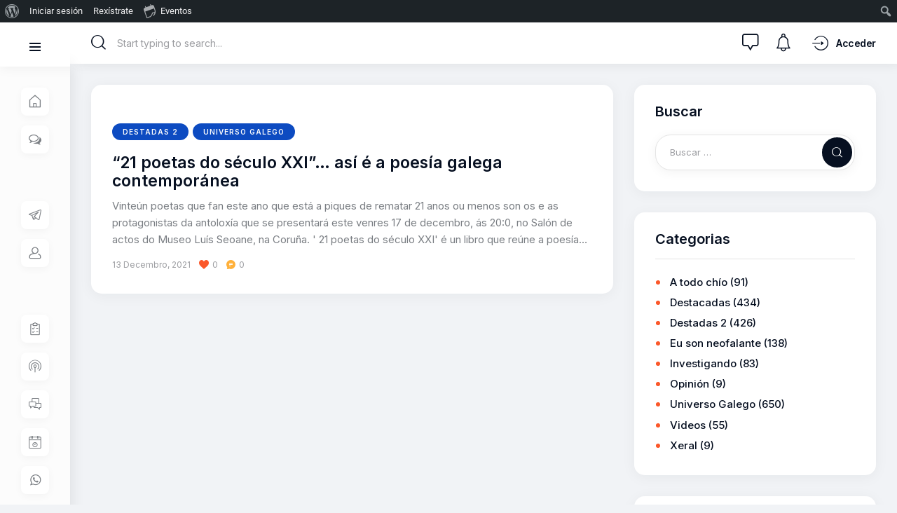

--- FILE ---
content_type: text/html; charset=UTF-8
request_url: https://neofalantes.gal/tag/angela-del-canto-solans/
body_size: 24441
content:
<!DOCTYPE html>
<html lang="gl-ES" class="no-js scheme_default">

<head>
				<meta charset="UTF-8">
					<meta name="viewport" content="width=device-width, initial-scale=1">
		<meta name="format-detection" content="telephone=no">
		<link rel="profile" href="//gmpg.org/xfn/11">
		<meta name='robots' content='index, follow, max-image-preview:large, max-snippet:-1, max-video-preview:-1' />
	<style>img:is([sizes="auto" i], [sizes^="auto," i]) { contain-intrinsic-size: 3000px 1500px }</style>
	
	<!-- This site is optimized with the Yoast SEO plugin v25.7 - https://yoast.com/wordpress/plugins/seo/ -->
	<title>Ángela del Canto Soláns arquivos - Neofalantes</title>
	<link rel="canonical" href="https://neofalantes.gal/tag/angela-del-canto-solans/" class="yoast-seo-meta-tag" />
	<meta property="og:locale" content="gl_ES" class="yoast-seo-meta-tag" />
	<meta property="og:type" content="article" class="yoast-seo-meta-tag" />
	<meta property="og:title" content="Ángela del Canto Soláns arquivos - Neofalantes" class="yoast-seo-meta-tag" />
	<meta property="og:url" content="https://neofalantes.gal/tag/angela-del-canto-solans/" class="yoast-seo-meta-tag" />
	<meta property="og:site_name" content="Neofalantes" class="yoast-seo-meta-tag" />
	<meta property="og:image" content="https://i0.wp.com/neofalantes.gal/wp-content/uploads/2023/10/lgoo_neofalantes.png?fit=300%2C250&ssl=1" class="yoast-seo-meta-tag" />
	<meta property="og:image:width" content="300" class="yoast-seo-meta-tag" />
	<meta property="og:image:height" content="250" class="yoast-seo-meta-tag" />
	<meta property="og:image:type" content="image/png" class="yoast-seo-meta-tag" />
	<meta name="twitter:card" content="summary_large_image" class="yoast-seo-meta-tag" />
	<meta name="twitter:site" content="@NeoFalantes" class="yoast-seo-meta-tag" />
	<script type="application/ld+json" class="yoast-schema-graph">{"@context":"https://schema.org","@graph":[{"@type":"CollectionPage","@id":"https://neofalantes.gal/tag/angela-del-canto-solans/","url":"https://neofalantes.gal/tag/angela-del-canto-solans/","name":"Ángela del Canto Soláns arquivos - Neofalantes","isPartOf":{"@id":"https://neofalantes.gal/#website"},"primaryImageOfPage":{"@id":"https://neofalantes.gal/tag/angela-del-canto-solans/#primaryimage"},"image":{"@id":"https://neofalantes.gal/tag/angela-del-canto-solans/#primaryimage"},"thumbnailUrl":"","breadcrumb":{"@id":"https://neofalantes.gal/tag/angela-del-canto-solans/#breadcrumb"},"inLanguage":"gl-ES"},{"@type":"ImageObject","inLanguage":"gl-ES","@id":"https://neofalantes.gal/tag/angela-del-canto-solans/#primaryimage","url":"","contentUrl":""},{"@type":"BreadcrumbList","@id":"https://neofalantes.gal/tag/angela-del-canto-solans/#breadcrumb","itemListElement":[{"@type":"ListItem","position":1,"name":"Portada","item":"https://neofalantes.gal/"},{"@type":"ListItem","position":2,"name":"Ángela del Canto Soláns"}]},{"@type":"WebSite","@id":"https://neofalantes.gal/#website","url":"https://neofalantes.gal/","name":"Neofalantes","description":"Tendendo pontes co galego","publisher":{"@id":"https://neofalantes.gal/#organization"},"alternateName":"Comunidade de neofalantes en galego","potentialAction":[{"@type":"SearchAction","target":{"@type":"EntryPoint","urlTemplate":"https://neofalantes.gal/?s={search_term_string}"},"query-input":{"@type":"PropertyValueSpecification","valueRequired":true,"valueName":"search_term_string"}}],"inLanguage":"gl-ES"},{"@type":"Organization","@id":"https://neofalantes.gal/#organization","name":"NeoFalantes","url":"https://neofalantes.gal/","logo":{"@type":"ImageObject","inLanguage":"gl-ES","@id":"https://neofalantes.gal/#/schema/logo/image/","url":"https://neofalantes.gal/wp-content/uploads/2023/10/lgoo_neofalantes.png","contentUrl":"https://neofalantes.gal/wp-content/uploads/2023/10/lgoo_neofalantes.png","width":300,"height":250,"caption":"NeoFalantes"},"image":{"@id":"https://neofalantes.gal/#/schema/logo/image/"},"sameAs":["https://www.facebook.com/neofalantes","https://x.com/NeoFalantes","https://instagram.com/neofalantes","https://tiktok.com/@neofalantes","https://www.youtube.com/@neofalantes"]}]}</script>
	<!-- / Yoast SEO plugin. -->


<link rel='dns-prefetch' href='//stats.wp.com' />
<link rel='dns-prefetch' href='//fonts.googleapis.com' />
<link rel='preconnect' href='//i0.wp.com' />
<link rel='preconnect' href='//c0.wp.com' />
<link rel="alternate" type="application/rss+xml" title="Neofalantes &raquo; Feed" href="https://neofalantes.gal/feed/" />
<link rel="alternate" type="application/rss+xml" title="Neofalantes &raquo; Feed de comentarios" href="https://neofalantes.gal/comments/feed/" />
<link rel="alternate" type="text/calendar" title="Neofalantes » fonte iCal" href="https://neofalantes.gal/eventos/?ical=1" />
<link rel="alternate" type="application/rss+xml" title="Neofalantes &raquo; Ángela del Canto Soláns » Feed de etiqueta" href="https://neofalantes.gal/tag/angela-del-canto-solans/feed/" />
			<meta property="og:type" content="website" />
			<meta property="og:site_name" content="Neofalantes" />
			<meta property="og:description" content="Tendendo pontes co galego" />
							<meta property="og:image" content="//i0.wp.com/neofalantes.gal/wp-content/uploads/2022/10/en-rede-1-e1666891268599.png?fit=220%2C37&#038;ssl=1" />
				<link property="stylesheet" rel='stylesheet' id='dashicons-css' href='https://c0.wp.com/c/6.8.3/wp-includes/css/dashicons.min.css' media='all' />
<link property="stylesheet" rel='stylesheet' id='admin-bar-css' href='https://c0.wp.com/c/6.8.3/wp-includes/css/admin-bar.min.css' media='all' />
<style id='admin-bar-inline-css'>

		@media screen { html { margin-top: 32px !important; } }
		@media screen and ( max-width: 782px ) { html { margin-top: 46px !important; } }
	
@media print { #wpadminbar { display:none; } }
</style>
<link property="stylesheet" rel='stylesheet' id='trx_addons-icons-css' href='https://neofalantes.gal/wp-content/plugins/trx_addons/css/font-icons/css/trx_addons_icons.css' media='all' />
<link property="stylesheet" rel='stylesheet' id='anesta-font-google_fonts-css' href='https://fonts.googleapis.com/css2?family=Inter:wght@400;500;600;700&#038;subset=latin,latin-ext&#038;display=swap' media='all' />
<link property="stylesheet" rel='stylesheet' id='anesta-fontello-css' href='https://neofalantes.gal/wp-content/themes/anesta/skins/default/css/font-icons/css/fontello.css' media='all' />
<link property="stylesheet" rel='stylesheet' id='tribe-events-admin-menu-css' href='https://neofalantes.gal/wp-content/plugins/the-events-calendar/build/css/admin-menu.css' media='all' />
<style id='wp-emoji-styles-inline-css'>

	img.wp-smiley, img.emoji {
		display: inline !important;
		border: none !important;
		box-shadow: none !important;
		height: 1em !important;
		width: 1em !important;
		margin: 0 0.07em !important;
		vertical-align: -0.1em !important;
		background: none !important;
		padding: 0 !important;
	}
</style>
<link property="stylesheet" rel='stylesheet' id='wp-block-library-css' href='https://c0.wp.com/c/6.8.3/wp-includes/css/dist/block-library/style.min.css' media='all' />
<style id='classic-theme-styles-inline-css'>
/*! This file is auto-generated */
.wp-block-button__link{color:#fff;background-color:#32373c;border-radius:9999px;box-shadow:none;text-decoration:none;padding:calc(.667em + 2px) calc(1.333em + 2px);font-size:1.125em}.wp-block-file__button{background:#32373c;color:#fff;text-decoration:none}
</style>
<style id='bp-login-form-style-inline-css'>
.widget_bp_core_login_widget .bp-login-widget-user-avatar{float:left}.widget_bp_core_login_widget .bp-login-widget-user-links{margin-left:70px}#bp-login-widget-form label{display:block;font-weight:600;margin:15px 0 5px;width:auto}#bp-login-widget-form input[type=password],#bp-login-widget-form input[type=text]{background-color:#fafafa;border:1px solid #d6d6d6;border-radius:0;font:inherit;font-size:100%;padding:.5em;width:100%}#bp-login-widget-form .bp-login-widget-register-link,#bp-login-widget-form .login-submit{display:inline;width:-moz-fit-content;width:fit-content}#bp-login-widget-form .bp-login-widget-register-link{margin-left:1em}#bp-login-widget-form .bp-login-widget-register-link a{filter:invert(1)}#bp-login-widget-form .bp-login-widget-pwd-link{font-size:80%}

</style>
<style id='bp-member-style-inline-css'>
[data-type="bp/member"] input.components-placeholder__input{border:1px solid #757575;border-radius:2px;flex:1 1 auto;padding:6px 8px}.bp-block-member{position:relative}.bp-block-member .member-content{display:flex}.bp-block-member .user-nicename{display:block}.bp-block-member .user-nicename a{border:none;color:currentColor;text-decoration:none}.bp-block-member .bp-profile-button{width:100%}.bp-block-member .bp-profile-button a.button{bottom:10px;display:inline-block;margin:18px 0 0;position:absolute;right:0}.bp-block-member.has-cover .item-header-avatar,.bp-block-member.has-cover .member-content,.bp-block-member.has-cover .member-description{z-index:2}.bp-block-member.has-cover .member-content,.bp-block-member.has-cover .member-description{padding-top:75px}.bp-block-member.has-cover .bp-member-cover-image{background-color:#c5c5c5;background-position:top;background-repeat:no-repeat;background-size:cover;border:0;display:block;height:150px;left:0;margin:0;padding:0;position:absolute;top:0;width:100%;z-index:1}.bp-block-member img.avatar{height:auto;width:auto}.bp-block-member.avatar-none .item-header-avatar{display:none}.bp-block-member.avatar-none.has-cover{min-height:200px}.bp-block-member.avatar-full{min-height:150px}.bp-block-member.avatar-full .item-header-avatar{width:180px}.bp-block-member.avatar-thumb .member-content{align-items:center;min-height:50px}.bp-block-member.avatar-thumb .item-header-avatar{width:70px}.bp-block-member.avatar-full.has-cover{min-height:300px}.bp-block-member.avatar-full.has-cover .item-header-avatar{width:200px}.bp-block-member.avatar-full.has-cover img.avatar{background:#fffc;border:2px solid #fff;margin-left:20px}.bp-block-member.avatar-thumb.has-cover .item-header-avatar{padding-top:75px}.entry .entry-content .bp-block-member .user-nicename a{border:none;color:currentColor;text-decoration:none}

</style>
<style id='bp-members-style-inline-css'>
[data-type="bp/members"] .components-placeholder.is-appender{min-height:0}[data-type="bp/members"] .components-placeholder.is-appender .components-placeholder__label:empty{display:none}[data-type="bp/members"] .components-placeholder input.components-placeholder__input{border:1px solid #757575;border-radius:2px;flex:1 1 auto;padding:6px 8px}[data-type="bp/members"].avatar-none .member-description{width:calc(100% - 44px)}[data-type="bp/members"].avatar-full .member-description{width:calc(100% - 224px)}[data-type="bp/members"].avatar-thumb .member-description{width:calc(100% - 114px)}[data-type="bp/members"] .member-content{position:relative}[data-type="bp/members"] .member-content .is-right{position:absolute;right:2px;top:2px}[data-type="bp/members"] .columns-2 .member-content .member-description,[data-type="bp/members"] .columns-3 .member-content .member-description,[data-type="bp/members"] .columns-4 .member-content .member-description{padding-left:44px;width:calc(100% - 44px)}[data-type="bp/members"] .columns-3 .is-right{right:-10px}[data-type="bp/members"] .columns-4 .is-right{right:-50px}.bp-block-members.is-grid{display:flex;flex-wrap:wrap;padding:0}.bp-block-members.is-grid .member-content{margin:0 1.25em 1.25em 0;width:100%}@media(min-width:600px){.bp-block-members.columns-2 .member-content{width:calc(50% - .625em)}.bp-block-members.columns-2 .member-content:nth-child(2n){margin-right:0}.bp-block-members.columns-3 .member-content{width:calc(33.33333% - .83333em)}.bp-block-members.columns-3 .member-content:nth-child(3n){margin-right:0}.bp-block-members.columns-4 .member-content{width:calc(25% - .9375em)}.bp-block-members.columns-4 .member-content:nth-child(4n){margin-right:0}}.bp-block-members .member-content{display:flex;flex-direction:column;padding-bottom:1em;text-align:center}.bp-block-members .member-content .item-header-avatar,.bp-block-members .member-content .member-description{width:100%}.bp-block-members .member-content .item-header-avatar{margin:0 auto}.bp-block-members .member-content .item-header-avatar img.avatar{display:inline-block}@media(min-width:600px){.bp-block-members .member-content{flex-direction:row;text-align:left}.bp-block-members .member-content .item-header-avatar,.bp-block-members .member-content .member-description{width:auto}.bp-block-members .member-content .item-header-avatar{margin:0}}.bp-block-members .member-content .user-nicename{display:block}.bp-block-members .member-content .user-nicename a{border:none;color:currentColor;text-decoration:none}.bp-block-members .member-content time{color:#767676;display:block;font-size:80%}.bp-block-members.avatar-none .item-header-avatar{display:none}.bp-block-members.avatar-full{min-height:190px}.bp-block-members.avatar-full .item-header-avatar{width:180px}.bp-block-members.avatar-thumb .member-content{min-height:80px}.bp-block-members.avatar-thumb .item-header-avatar{width:70px}.bp-block-members.columns-2 .member-content,.bp-block-members.columns-3 .member-content,.bp-block-members.columns-4 .member-content{display:block;text-align:center}.bp-block-members.columns-2 .member-content .item-header-avatar,.bp-block-members.columns-3 .member-content .item-header-avatar,.bp-block-members.columns-4 .member-content .item-header-avatar{margin:0 auto}.bp-block-members img.avatar{height:auto;max-width:-moz-fit-content;max-width:fit-content;width:auto}.bp-block-members .member-content.has-activity{align-items:center}.bp-block-members .member-content.has-activity .item-header-avatar{padding-right:1em}.bp-block-members .member-content.has-activity .wp-block-quote{margin-bottom:0;text-align:left}.bp-block-members .member-content.has-activity .wp-block-quote cite a,.entry .entry-content .bp-block-members .user-nicename a{border:none;color:currentColor;text-decoration:none}

</style>
<style id='bp-dynamic-members-style-inline-css'>
.bp-dynamic-block-container .item-options{font-size:.5em;margin:0 0 1em;padding:1em 0}.bp-dynamic-block-container .item-options a.selected{font-weight:600}.bp-dynamic-block-container ul.item-list{list-style:none;margin:1em 0;padding-left:0}.bp-dynamic-block-container ul.item-list li{margin-bottom:1em}.bp-dynamic-block-container ul.item-list li:after,.bp-dynamic-block-container ul.item-list li:before{content:" ";display:table}.bp-dynamic-block-container ul.item-list li:after{clear:both}.bp-dynamic-block-container ul.item-list li .item-avatar{float:left;width:60px}.bp-dynamic-block-container ul.item-list li .item{margin-left:70px}

</style>
<style id='bp-online-members-style-inline-css'>
.widget_bp_core_whos_online_widget .avatar-block,[data-type="bp/online-members"] .avatar-block{display:flex;flex-flow:row wrap}.widget_bp_core_whos_online_widget .avatar-block img,[data-type="bp/online-members"] .avatar-block img{margin:.5em}

</style>
<style id='bp-active-members-style-inline-css'>
.widget_bp_core_recently_active_widget .avatar-block,[data-type="bp/active-members"] .avatar-block{display:flex;flex-flow:row wrap}.widget_bp_core_recently_active_widget .avatar-block img,[data-type="bp/active-members"] .avatar-block img{margin:.5em}

</style>
<style id='bp-latest-activities-style-inline-css'>
.bp-latest-activities .components-flex.components-select-control select[multiple]{height:auto;padding:0 8px}.bp-latest-activities .components-flex.components-select-control select[multiple]+.components-input-control__suffix svg{display:none}.bp-latest-activities-block a,.entry .entry-content .bp-latest-activities-block a{border:none;text-decoration:none}.bp-latest-activities-block .activity-list.item-list blockquote{border:none;padding:0}.bp-latest-activities-block .activity-list.item-list blockquote .activity-item:not(.mini){box-shadow:1px 0 4px #00000026;padding:0 1em;position:relative}.bp-latest-activities-block .activity-list.item-list blockquote .activity-item:not(.mini):after,.bp-latest-activities-block .activity-list.item-list blockquote .activity-item:not(.mini):before{border-color:#0000;border-style:solid;content:"";display:block;height:0;left:15px;position:absolute;width:0}.bp-latest-activities-block .activity-list.item-list blockquote .activity-item:not(.mini):before{border-top-color:#00000026;border-width:9px;bottom:-18px;left:14px}.bp-latest-activities-block .activity-list.item-list blockquote .activity-item:not(.mini):after{border-top-color:#fff;border-width:8px;bottom:-16px}.bp-latest-activities-block .activity-list.item-list blockquote .activity-item.mini .avatar{display:inline-block;height:20px;margin-right:2px;vertical-align:middle;width:20px}.bp-latest-activities-block .activity-list.item-list footer{align-items:center;display:flex}.bp-latest-activities-block .activity-list.item-list footer img.avatar{border:none;display:inline-block;margin-right:.5em}.bp-latest-activities-block .activity-list.item-list footer .activity-time-since{font-size:90%}.bp-latest-activities-block .widget-error{border-left:4px solid #0b80a4;box-shadow:1px 0 4px #00000026}.bp-latest-activities-block .widget-error p{padding:0 1em}

</style>
<style id='bp-friends-style-inline-css'>
.bp-dynamic-block-container .item-options{font-size:.5em;margin:0 0 1em;padding:1em 0}.bp-dynamic-block-container .item-options a.selected{font-weight:600}.bp-dynamic-block-container ul.item-list{list-style:none;margin:1em 0;padding-left:0}.bp-dynamic-block-container ul.item-list li{margin-bottom:1em}.bp-dynamic-block-container ul.item-list li:after,.bp-dynamic-block-container ul.item-list li:before{content:" ";display:table}.bp-dynamic-block-container ul.item-list li:after{clear:both}.bp-dynamic-block-container ul.item-list li .item-avatar{float:left;width:60px}.bp-dynamic-block-container ul.item-list li .item{margin-left:70px}

</style>
<style id='bp-group-style-inline-css'>
[data-type="bp/group"] input.components-placeholder__input{border:1px solid #757575;border-radius:2px;flex:1 1 auto;padding:6px 8px}.bp-block-group{position:relative}.bp-block-group .group-content{display:flex}.bp-block-group .group-description{width:100%}.bp-block-group .group-description-content{margin-bottom:18px;width:100%}.bp-block-group .bp-profile-button{overflow:hidden;width:100%}.bp-block-group .bp-profile-button a.button{margin:18px 0 0}.bp-block-group.has-cover .group-content,.bp-block-group.has-cover .group-description,.bp-block-group.has-cover .item-header-avatar{z-index:2}.bp-block-group.has-cover .group-content,.bp-block-group.has-cover .group-description{padding-top:75px}.bp-block-group.has-cover .bp-group-cover-image{background-color:#c5c5c5;background-position:top;background-repeat:no-repeat;background-size:cover;border:0;display:block;height:150px;left:0;margin:0;padding:0;position:absolute;top:0;width:100%;z-index:1}.bp-block-group img.avatar{height:auto;width:auto}.bp-block-group.avatar-none .item-header-avatar{display:none}.bp-block-group.avatar-full{min-height:150px}.bp-block-group.avatar-full .item-header-avatar{width:180px}.bp-block-group.avatar-full .group-description{padding-left:35px}.bp-block-group.avatar-thumb .item-header-avatar{width:70px}.bp-block-group.avatar-thumb .item-header-avatar img.avatar{margin-top:15px}.bp-block-group.avatar-none.has-cover{min-height:200px}.bp-block-group.avatar-none.has-cover .item-header-avatar{padding-top:75px}.bp-block-group.avatar-full.has-cover{min-height:300px}.bp-block-group.avatar-full.has-cover .item-header-avatar{width:200px}.bp-block-group.avatar-full.has-cover img.avatar{background:#fffc;border:2px solid #fff;margin-left:20px}.bp-block-group.avatar-thumb:not(.has-description) .group-content{align-items:center;min-height:50px}.bp-block-group.avatar-thumb.has-cover .item-header-avatar{padding-top:75px}.bp-block-group.has-description .bp-profile-button a.button{display:block;float:right}

</style>
<style id='bp-groups-style-inline-css'>
[data-type="bp/groups"] .components-placeholder.is-appender{min-height:0}[data-type="bp/groups"] .components-placeholder.is-appender .components-placeholder__label:empty{display:none}[data-type="bp/groups"] .components-placeholder input.components-placeholder__input{border:1px solid #757575;border-radius:2px;flex:1 1 auto;padding:6px 8px}[data-type="bp/groups"].avatar-none .group-description{width:calc(100% - 44px)}[data-type="bp/groups"].avatar-full .group-description{width:calc(100% - 224px)}[data-type="bp/groups"].avatar-thumb .group-description{width:calc(100% - 114px)}[data-type="bp/groups"] .group-content{position:relative}[data-type="bp/groups"] .group-content .is-right{position:absolute;right:2px;top:2px}[data-type="bp/groups"] .columns-2 .group-content .group-description,[data-type="bp/groups"] .columns-3 .group-content .group-description,[data-type="bp/groups"] .columns-4 .group-content .group-description{padding-left:44px;width:calc(100% - 44px)}[data-type="bp/groups"] .columns-3 .is-right{right:-10px}[data-type="bp/groups"] .columns-4 .is-right{right:-50px}.bp-block-groups.is-grid{display:flex;flex-wrap:wrap;padding:0}.bp-block-groups.is-grid .group-content{margin:0 1.25em 1.25em 0;width:100%}@media(min-width:600px){.bp-block-groups.columns-2 .group-content{width:calc(50% - .625em)}.bp-block-groups.columns-2 .group-content:nth-child(2n){margin-right:0}.bp-block-groups.columns-3 .group-content{width:calc(33.33333% - .83333em)}.bp-block-groups.columns-3 .group-content:nth-child(3n){margin-right:0}.bp-block-groups.columns-4 .group-content{width:calc(25% - .9375em)}.bp-block-groups.columns-4 .group-content:nth-child(4n){margin-right:0}}.bp-block-groups .group-content{display:flex;flex-direction:column;padding-bottom:1em;text-align:center}.bp-block-groups .group-content .group-description,.bp-block-groups .group-content .item-header-avatar{width:100%}.bp-block-groups .group-content .item-header-avatar{margin:0 auto}.bp-block-groups .group-content .item-header-avatar img.avatar{display:inline-block}@media(min-width:600px){.bp-block-groups .group-content{flex-direction:row;text-align:left}.bp-block-groups .group-content .group-description,.bp-block-groups .group-content .item-header-avatar{width:auto}.bp-block-groups .group-content .item-header-avatar{margin:0}}.bp-block-groups .group-content time{color:#767676;display:block;font-size:80%}.bp-block-groups.avatar-none .item-header-avatar{display:none}.bp-block-groups.avatar-full{min-height:190px}.bp-block-groups.avatar-full .item-header-avatar{width:180px}.bp-block-groups.avatar-thumb .group-content{min-height:80px}.bp-block-groups.avatar-thumb .item-header-avatar{width:70px}.bp-block-groups.columns-2 .group-content,.bp-block-groups.columns-3 .group-content,.bp-block-groups.columns-4 .group-content{display:block;text-align:center}.bp-block-groups.columns-2 .group-content .item-header-avatar,.bp-block-groups.columns-3 .group-content .item-header-avatar,.bp-block-groups.columns-4 .group-content .item-header-avatar{margin:0 auto}.bp-block-groups img.avatar{height:auto;max-width:-moz-fit-content;max-width:fit-content;width:auto}.bp-block-groups .member-content.has-description{align-items:center}.bp-block-groups .member-content.has-description .item-header-avatar{padding-right:1em}.bp-block-groups .member-content.has-description .group-description-content{margin-bottom:0;text-align:left}

</style>
<style id='bp-dynamic-groups-style-inline-css'>
.bp-dynamic-block-container .item-options{font-size:.5em;margin:0 0 1em;padding:1em 0}.bp-dynamic-block-container .item-options a.selected{font-weight:600}.bp-dynamic-block-container ul.item-list{list-style:none;margin:1em 0;padding-left:0}.bp-dynamic-block-container ul.item-list li{margin-bottom:1em}.bp-dynamic-block-container ul.item-list li:after,.bp-dynamic-block-container ul.item-list li:before{content:" ";display:table}.bp-dynamic-block-container ul.item-list li:after{clear:both}.bp-dynamic-block-container ul.item-list li .item-avatar{float:left;width:60px}.bp-dynamic-block-container ul.item-list li .item{margin-left:70px}

</style>
<style id='bp-sitewide-notices-style-inline-css'>
.bp-sitewide-notice-block .bp-screen-reader-text,[data-type="bp/sitewide-notices"] .bp-screen-reader-text{border:0;clip:rect(0 0 0 0);height:1px;margin:-1px;overflow:hidden;padding:0;position:absolute;width:1px;word-wrap:normal!important}.bp-sitewide-notice-block [data-bp-tooltip]:after,[data-type="bp/sitewide-notices"] [data-bp-tooltip]:after{background-color:#fff;border:1px solid #737373;border-radius:1px;box-shadow:4px 4px 8px #0003;color:#333;content:attr(data-bp-tooltip);display:none;font-family:Helvetica Neue,Helvetica,Arial,san-serif;font-size:12px;font-weight:400;letter-spacing:normal;line-height:1.25;max-width:200px;opacity:0;padding:5px 8px;pointer-events:none;position:absolute;text-shadow:none;text-transform:none;transform:translateZ(0);transition:all 1.5s ease;visibility:hidden;white-space:nowrap;word-wrap:break-word;z-index:100000}.bp-sitewide-notice-block .bp-tooltip:after,[data-type="bp/sitewide-notices"] .bp-tooltip:after{left:50%;margin-top:7px;top:110%;transform:translate(-50%)}.bp-sitewide-notice-block{border-left:4px solid #ff853c;padding-left:1em;position:relative}.bp-sitewide-notice-block h2:before{background:none;border:none}.bp-sitewide-notice-block .dismiss-notice{background-color:#0000;border:1px solid #ff853c;color:#ff853c;display:block;padding:.2em .5em;position:absolute;right:.5em;top:.5em;width:-moz-fit-content;width:fit-content}.bp-sitewide-notice-block .dismiss-notice:hover{background-color:#ff853c;color:#fff}

</style>
<link property="stylesheet" rel='stylesheet' id='mediaelement-css' href='https://c0.wp.com/c/6.8.3/wp-includes/js/mediaelement/mediaelementplayer-legacy.min.css' media='all' />
<link property="stylesheet" rel='stylesheet' id='wp-mediaelement-css' href='https://c0.wp.com/c/6.8.3/wp-includes/js/mediaelement/wp-mediaelement.min.css' media='all' />
<style id='jetpack-sharing-buttons-style-inline-css'>
.jetpack-sharing-buttons__services-list{display:flex;flex-direction:row;flex-wrap:wrap;gap:0;list-style-type:none;margin:5px;padding:0}.jetpack-sharing-buttons__services-list.has-small-icon-size{font-size:12px}.jetpack-sharing-buttons__services-list.has-normal-icon-size{font-size:16px}.jetpack-sharing-buttons__services-list.has-large-icon-size{font-size:24px}.jetpack-sharing-buttons__services-list.has-huge-icon-size{font-size:36px}@media print{.jetpack-sharing-buttons__services-list{display:none!important}}.editor-styles-wrapper .wp-block-jetpack-sharing-buttons{gap:0;padding-inline-start:0}ul.jetpack-sharing-buttons__services-list.has-background{padding:1.25em 2.375em}
</style>
<style id='global-styles-inline-css'>
:root{--wp--preset--aspect-ratio--square: 1;--wp--preset--aspect-ratio--4-3: 4/3;--wp--preset--aspect-ratio--3-4: 3/4;--wp--preset--aspect-ratio--3-2: 3/2;--wp--preset--aspect-ratio--2-3: 2/3;--wp--preset--aspect-ratio--16-9: 16/9;--wp--preset--aspect-ratio--9-16: 9/16;--wp--preset--color--black: #000000;--wp--preset--color--cyan-bluish-gray: #abb8c3;--wp--preset--color--white: #ffffff;--wp--preset--color--pale-pink: #f78da7;--wp--preset--color--vivid-red: #cf2e2e;--wp--preset--color--luminous-vivid-orange: #ff6900;--wp--preset--color--luminous-vivid-amber: #fcb900;--wp--preset--color--light-green-cyan: #7bdcb5;--wp--preset--color--vivid-green-cyan: #00d084;--wp--preset--color--pale-cyan-blue: #8ed1fc;--wp--preset--color--vivid-cyan-blue: #0693e3;--wp--preset--color--vivid-purple: #9b51e0;--wp--preset--color--content-bg: #ffffff;--wp--preset--color--navigate-bg: #F9FAFC;--wp--preset--color--menu-bg: #FCFCFC;--wp--preset--color--bg-color: #f1f3f6;--wp--preset--color--bd-color: #E4E4E4;--wp--preset--color--text-dark: #071021;--wp--preset--color--text-light: #9C9DA1;--wp--preset--gradient--vivid-cyan-blue-to-vivid-purple: linear-gradient(135deg,rgba(6,147,227,1) 0%,rgb(155,81,224) 100%);--wp--preset--gradient--light-green-cyan-to-vivid-green-cyan: linear-gradient(135deg,rgb(122,220,180) 0%,rgb(0,208,130) 100%);--wp--preset--gradient--luminous-vivid-amber-to-luminous-vivid-orange: linear-gradient(135deg,rgba(252,185,0,1) 0%,rgba(255,105,0,1) 100%);--wp--preset--gradient--luminous-vivid-orange-to-vivid-red: linear-gradient(135deg,rgba(255,105,0,1) 0%,rgb(207,46,46) 100%);--wp--preset--gradient--very-light-gray-to-cyan-bluish-gray: linear-gradient(135deg,rgb(238,238,238) 0%,rgb(169,184,195) 100%);--wp--preset--gradient--cool-to-warm-spectrum: linear-gradient(135deg,rgb(74,234,220) 0%,rgb(151,120,209) 20%,rgb(207,42,186) 40%,rgb(238,44,130) 60%,rgb(251,105,98) 80%,rgb(254,248,76) 100%);--wp--preset--gradient--blush-light-purple: linear-gradient(135deg,rgb(255,206,236) 0%,rgb(152,150,240) 100%);--wp--preset--gradient--blush-bordeaux: linear-gradient(135deg,rgb(254,205,165) 0%,rgb(254,45,45) 50%,rgb(107,0,62) 100%);--wp--preset--gradient--luminous-dusk: linear-gradient(135deg,rgb(255,203,112) 0%,rgb(199,81,192) 50%,rgb(65,88,208) 100%);--wp--preset--gradient--pale-ocean: linear-gradient(135deg,rgb(255,245,203) 0%,rgb(182,227,212) 50%,rgb(51,167,181) 100%);--wp--preset--gradient--electric-grass: linear-gradient(135deg,rgb(202,248,128) 0%,rgb(113,206,126) 100%);--wp--preset--gradient--midnight: linear-gradient(135deg,rgb(2,3,129) 0%,rgb(40,116,252) 100%);--wp--preset--font-size--small: 13px;--wp--preset--font-size--medium: 20px;--wp--preset--font-size--large: 36px;--wp--preset--font-size--x-large: 42px;--wp--preset--spacing--20: 0.44rem;--wp--preset--spacing--30: 0.67rem;--wp--preset--spacing--40: 1rem;--wp--preset--spacing--50: 1.5rem;--wp--preset--spacing--60: 2.25rem;--wp--preset--spacing--70: 3.38rem;--wp--preset--spacing--80: 5.06rem;--wp--preset--shadow--natural: 6px 6px 9px rgba(0, 0, 0, 0.2);--wp--preset--shadow--deep: 12px 12px 50px rgba(0, 0, 0, 0.4);--wp--preset--shadow--sharp: 6px 6px 0px rgba(0, 0, 0, 0.2);--wp--preset--shadow--outlined: 6px 6px 0px -3px rgba(255, 255, 255, 1), 6px 6px rgba(0, 0, 0, 1);--wp--preset--shadow--crisp: 6px 6px 0px rgba(0, 0, 0, 1);}:where(.is-layout-flex){gap: 0.5em;}:where(.is-layout-grid){gap: 0.5em;}body .is-layout-flex{display: flex;}.is-layout-flex{flex-wrap: wrap;align-items: center;}.is-layout-flex > :is(*, div){margin: 0;}body .is-layout-grid{display: grid;}.is-layout-grid > :is(*, div){margin: 0;}:where(.wp-block-columns.is-layout-flex){gap: 2em;}:where(.wp-block-columns.is-layout-grid){gap: 2em;}:where(.wp-block-post-template.is-layout-flex){gap: 1.25em;}:where(.wp-block-post-template.is-layout-grid){gap: 1.25em;}.has-black-color{color: var(--wp--preset--color--black) !important;}.has-cyan-bluish-gray-color{color: var(--wp--preset--color--cyan-bluish-gray) !important;}.has-white-color{color: var(--wp--preset--color--white) !important;}.has-pale-pink-color{color: var(--wp--preset--color--pale-pink) !important;}.has-vivid-red-color{color: var(--wp--preset--color--vivid-red) !important;}.has-luminous-vivid-orange-color{color: var(--wp--preset--color--luminous-vivid-orange) !important;}.has-luminous-vivid-amber-color{color: var(--wp--preset--color--luminous-vivid-amber) !important;}.has-light-green-cyan-color{color: var(--wp--preset--color--light-green-cyan) !important;}.has-vivid-green-cyan-color{color: var(--wp--preset--color--vivid-green-cyan) !important;}.has-pale-cyan-blue-color{color: var(--wp--preset--color--pale-cyan-blue) !important;}.has-vivid-cyan-blue-color{color: var(--wp--preset--color--vivid-cyan-blue) !important;}.has-vivid-purple-color{color: var(--wp--preset--color--vivid-purple) !important;}.has-black-background-color{background-color: var(--wp--preset--color--black) !important;}.has-cyan-bluish-gray-background-color{background-color: var(--wp--preset--color--cyan-bluish-gray) !important;}.has-white-background-color{background-color: var(--wp--preset--color--white) !important;}.has-pale-pink-background-color{background-color: var(--wp--preset--color--pale-pink) !important;}.has-vivid-red-background-color{background-color: var(--wp--preset--color--vivid-red) !important;}.has-luminous-vivid-orange-background-color{background-color: var(--wp--preset--color--luminous-vivid-orange) !important;}.has-luminous-vivid-amber-background-color{background-color: var(--wp--preset--color--luminous-vivid-amber) !important;}.has-light-green-cyan-background-color{background-color: var(--wp--preset--color--light-green-cyan) !important;}.has-vivid-green-cyan-background-color{background-color: var(--wp--preset--color--vivid-green-cyan) !important;}.has-pale-cyan-blue-background-color{background-color: var(--wp--preset--color--pale-cyan-blue) !important;}.has-vivid-cyan-blue-background-color{background-color: var(--wp--preset--color--vivid-cyan-blue) !important;}.has-vivid-purple-background-color{background-color: var(--wp--preset--color--vivid-purple) !important;}.has-black-border-color{border-color: var(--wp--preset--color--black) !important;}.has-cyan-bluish-gray-border-color{border-color: var(--wp--preset--color--cyan-bluish-gray) !important;}.has-white-border-color{border-color: var(--wp--preset--color--white) !important;}.has-pale-pink-border-color{border-color: var(--wp--preset--color--pale-pink) !important;}.has-vivid-red-border-color{border-color: var(--wp--preset--color--vivid-red) !important;}.has-luminous-vivid-orange-border-color{border-color: var(--wp--preset--color--luminous-vivid-orange) !important;}.has-luminous-vivid-amber-border-color{border-color: var(--wp--preset--color--luminous-vivid-amber) !important;}.has-light-green-cyan-border-color{border-color: var(--wp--preset--color--light-green-cyan) !important;}.has-vivid-green-cyan-border-color{border-color: var(--wp--preset--color--vivid-green-cyan) !important;}.has-pale-cyan-blue-border-color{border-color: var(--wp--preset--color--pale-cyan-blue) !important;}.has-vivid-cyan-blue-border-color{border-color: var(--wp--preset--color--vivid-cyan-blue) !important;}.has-vivid-purple-border-color{border-color: var(--wp--preset--color--vivid-purple) !important;}.has-vivid-cyan-blue-to-vivid-purple-gradient-background{background: var(--wp--preset--gradient--vivid-cyan-blue-to-vivid-purple) !important;}.has-light-green-cyan-to-vivid-green-cyan-gradient-background{background: var(--wp--preset--gradient--light-green-cyan-to-vivid-green-cyan) !important;}.has-luminous-vivid-amber-to-luminous-vivid-orange-gradient-background{background: var(--wp--preset--gradient--luminous-vivid-amber-to-luminous-vivid-orange) !important;}.has-luminous-vivid-orange-to-vivid-red-gradient-background{background: var(--wp--preset--gradient--luminous-vivid-orange-to-vivid-red) !important;}.has-very-light-gray-to-cyan-bluish-gray-gradient-background{background: var(--wp--preset--gradient--very-light-gray-to-cyan-bluish-gray) !important;}.has-cool-to-warm-spectrum-gradient-background{background: var(--wp--preset--gradient--cool-to-warm-spectrum) !important;}.has-blush-light-purple-gradient-background{background: var(--wp--preset--gradient--blush-light-purple) !important;}.has-blush-bordeaux-gradient-background{background: var(--wp--preset--gradient--blush-bordeaux) !important;}.has-luminous-dusk-gradient-background{background: var(--wp--preset--gradient--luminous-dusk) !important;}.has-pale-ocean-gradient-background{background: var(--wp--preset--gradient--pale-ocean) !important;}.has-electric-grass-gradient-background{background: var(--wp--preset--gradient--electric-grass) !important;}.has-midnight-gradient-background{background: var(--wp--preset--gradient--midnight) !important;}.has-small-font-size{font-size: var(--wp--preset--font-size--small) !important;}.has-medium-font-size{font-size: var(--wp--preset--font-size--medium) !important;}.has-large-font-size{font-size: var(--wp--preset--font-size--large) !important;}.has-x-large-font-size{font-size: var(--wp--preset--font-size--x-large) !important;}
:where(.wp-block-post-template.is-layout-flex){gap: 1.25em;}:where(.wp-block-post-template.is-layout-grid){gap: 1.25em;}
:where(.wp-block-columns.is-layout-flex){gap: 2em;}:where(.wp-block-columns.is-layout-grid){gap: 2em;}
:root :where(.wp-block-pullquote){font-size: 1.5em;line-height: 1.6;}
</style>
<link property="stylesheet" rel='stylesheet' id='bbp-default-css' href='https://neofalantes.gal/wp-content/plugins/bbpress/templates/default/css/bbpress.min.css' media='all' />
<link property="stylesheet" rel='stylesheet' id='bp-admin-bar-css' href='https://neofalantes.gal/wp-content/plugins/buddypress/bp-core/css/admin-bar.min.css' media='all' />
<link property="stylesheet" rel='stylesheet' id='bp-mentions-css-css' href='https://neofalantes.gal/wp-content/plugins/buddypress/bp-activity/css/mentions.min.css' media='all' />
<link property="stylesheet" rel='stylesheet' id='contact-form-7-css' href='https://neofalantes.gal/wp-content/plugins/contact-form-7/includes/css/styles.css' media='all' />
<link property="stylesheet" rel='stylesheet' id='pmpro_frontend_base-css' href='https://neofalantes.gal/wp-content/plugins/paid-memberships-pro/css/frontend/base.css' media='all' />
<link property="stylesheet" rel='stylesheet' id='pmpro_frontend_variation_1-css' href='https://neofalantes.gal/wp-content/plugins/paid-memberships-pro/css/frontend/variation_1.css' media='all' />
<link property="stylesheet" rel='stylesheet' id='magnific-popup-css' href='https://neofalantes.gal/wp-content/plugins/trx_addons/js/magnific/magnific-popup.min.css' media='all' />
<link property="stylesheet" rel='stylesheet' id='vlp-public-css' href='https://neofalantes.gal/wp-content/plugins/visual-link-preview/dist/public.css' media='all' />
<link property="stylesheet" rel='stylesheet' id='wp-job-manager-job-listings-css' href='https://neofalantes.gal/wp-content/plugins/wp-job-manager/assets/dist/css/job-listings.css' media='all' />
<link property="stylesheet" rel='stylesheet' id='tribe-events-v2-single-skeleton-css' href='https://neofalantes.gal/wp-content/plugins/the-events-calendar/build/css/tribe-events-single-skeleton.css' media='all' />
<link property="stylesheet" rel='stylesheet' id='tribe-events-v2-single-skeleton-full-css' href='https://neofalantes.gal/wp-content/plugins/the-events-calendar/build/css/tribe-events-single-full.css' media='all' />
<link property="stylesheet" rel='stylesheet' id='tec-events-elementor-widgets-base-styles-css' href='https://neofalantes.gal/wp-content/plugins/the-events-calendar/build/css/integrations/plugins/elementor/widgets/widget-base.css' media='all' />

<link property="stylesheet" rel='stylesheet' id='elementor-post-3160-css' href='https://neofalantes.gal/wp-content/uploads/elementor/css/post-3160.css' media='all' />
<link property="stylesheet" rel='stylesheet' id='swiper-css' href='https://neofalantes.gal/wp-content/plugins/elementor/assets/lib/swiper/v8/css/swiper.min.css' media='all' />
<link property="stylesheet" rel='stylesheet' id='e-swiper-css' href='https://neofalantes.gal/wp-content/plugins/elementor/assets/css/conditionals/e-swiper.min.css' media='all' />
<link property="stylesheet" rel='stylesheet' id='anesta-style-css' href='https://neofalantes.gal/wp-content/themes/anesta/style.css' media='all' />
<link property="stylesheet" rel='stylesheet' id='trx_addons-css' href='https://neofalantes.gal/wp-content/plugins/trx_addons/css/__styles-full.css' media='all' />
<link property="stylesheet" rel='stylesheet' id='trx_addons-animations-css' href='https://neofalantes.gal/wp-content/plugins/trx_addons/css/trx_addons.animations.css' media='all' />
<link property="stylesheet" rel='stylesheet' id='elementor-icons-css' href='https://neofalantes.gal/wp-content/plugins/elementor/assets/lib/eicons/css/elementor-icons.min.css' media='all' />
<link property="stylesheet" rel='stylesheet' id='elementor-frontend-css' href='https://neofalantes.gal/wp-content/uploads/elementor/css/custom-frontend.min.css' media='all' />
<link property="stylesheet" rel='stylesheet' id='elementor-wp-admin-bar-css' href='https://neofalantes.gal/wp-content/plugins/elementor/assets/css/admin-bar.min.css' media='all' />
<link property="stylesheet" rel='stylesheet' id='elementor-post-141-css' href='https://neofalantes.gal/wp-content/uploads/elementor/css/post-141.css' media='all' />
<link property="stylesheet" rel='stylesheet' id='elementor-gf-local-roboto-css' href='https://neofalantes.gal/wp-content/uploads/elementor/google-fonts/css/roboto.css' media='all' />
<link property="stylesheet" rel='stylesheet' id='elementor-gf-local-robotoslab-css' href='https://neofalantes.gal/wp-content/uploads/elementor/google-fonts/css/robotoslab.css' media='all' />
<link property="stylesheet" rel='stylesheet' id='rt-mediaelement-css' href='https://neofalantes.gal/wp-content/plugins/buddypress-media/lib/media-element/mediaelementplayer-legacy.min.css' media='all' />
<link property="stylesheet" rel='stylesheet' id='rt-mediaelement-wp-css' href='https://neofalantes.gal/wp-content/plugins/buddypress-media/lib/media-element/wp-mediaelement.min.css' media='all' />
<link property="stylesheet" rel='stylesheet' id='rtmedia-main-css' href='https://neofalantes.gal/wp-content/plugins/buddypress-media/app/assets/css/rtmedia.min.css' media='all' />
<link property="stylesheet" rel='stylesheet' id='rtmedia-upload-terms-main-css' href='https://neofalantes.gal/wp-content/plugins/buddypress-media/app/assets/css/rtm-upload-terms.min.css' media='all' />
<link property="stylesheet" rel='stylesheet' id='anesta-plugins-css' href='https://neofalantes.gal/wp-content/themes/anesta/skins/default/css/__plugins-full.css' media='all' />
<link property="stylesheet" rel='stylesheet' id='anesta-custom-css' href='https://neofalantes.gal/wp-content/themes/anesta/skins/default/css/__custom.css' media='all' />
<style id='anesta-skin-custom-inline-css'>

		:root {
			--theme-var-page_width: 1470px;
		}
</style>
<link property="stylesheet" rel='stylesheet' id='anesta-child-css' href='https://neofalantes.gal/wp-content/themes/anesta-child/style.css' media='all' />
<link property="stylesheet" rel='stylesheet' id='trx_addons-responsive-css' href='https://neofalantes.gal/wp-content/plugins/trx_addons/css/__responsive-full.css' media='(max-width:1439px)' />
<link property="stylesheet" rel='stylesheet' id='anesta-responsive-css' href='https://neofalantes.gal/wp-content/themes/anesta/skins/default/css/__responsive-full.css' media='(max-width:1679px)' />
<script src="https://c0.wp.com/c/6.8.3/wp-includes/js/jquery/jquery.min.js" id="jquery-core-js"></script>
<script src="https://c0.wp.com/c/6.8.3/wp-includes/js/jquery/jquery-migrate.min.js" id="jquery-migrate-js"></script>
<script src="https://c0.wp.com/c/6.8.3/wp-includes/js/plupload/moxie.min.js" id="moxiejs-js"></script>
<script src="https://c0.wp.com/c/6.8.3/wp-includes/js/plupload/plupload.min.js" id="plupload-js"></script>
<script src="https://neofalantes.gal/wp-content/plugins/bp-activity-shortcode/assets/js/bpas-loadmore.js" id="bpas-loadmore-js-js"></script>
<script src="https://neofalantes.gal/wp-content/plugins/m-chart-highcharts-library-master/components/external/highcharts/highcharts.js" id="highcharts-js"></script>
<link rel="https://api.w.org/" href="https://neofalantes.gal/wp-json/" /><link rel="alternate" title="JSON" type="application/json" href="https://neofalantes.gal/wp-json/wp/v2/tags/645" /><link rel="EditURI" type="application/rsd+xml" title="RSD" href="https://neofalantes.gal/xmlrpc.php?rsd" />
<meta name="generator" content="WordPress 6.8.3" />

	<script type="text/javascript">var ajaxurl = 'https://neofalantes.gal/wp-admin/admin-ajax.php';</script>

<style id="pmpro_colors">:root {
	--pmpro--color--base: #ffffff;
	--pmpro--color--contrast: #222222;
	--pmpro--color--accent: #0c3d54;
	--pmpro--color--accent--variation: hsl( 199,75%,28.5% );
	--pmpro--color--border--variation: hsl( 0,0%,91% );
}</style><meta name="tec-api-version" content="v1"><meta name="tec-api-origin" content="https://neofalantes.gal"><link rel="alternate" href="https://neofalantes.gal/wp-json/tribe/events/v1/events/?tags=angela-del-canto-solans" />	<style>img#wpstats{display:none}</style>
					<style type="text/css">
							.rtmedia-activity-container ul.rtm-activity-media-list{
			overflow: auto;
			}

			div.rtmedia-activity-container ul.rtm-activity-media-list li.media-type-document,
			div.rtmedia-activity-container ul.rtm-activity-media-list li.media-type-other{
			margin-left: 0.6em !important;
			}

			.rtmedia-activity-container li.media-type-video{
			height: 240px !important;
			width: 320px !important;
			}

			.rtmedia-activity-container li.media-type-video div.rtmedia-item-thumbnail,
			.rtmedia-activity-container li.media-type-photo a{
			width: 100% !important;
			height: 98% !important;
			}

			.rtmedia-activity-container li.media-type-video div.rtmedia-item-thumbnail video{
			width: 100% !important;
			height: 100% !important;
			}

			.rtmedia-activity-container li.media-type-video div.rtmedia-item-thumbnail .mejs-video video {
			width: 100% !important;
			height: 100% !important;
			}

			.rtmedia-activity-container li.media-type-music{
			width: 320px !important;
			}

			.rtmedia-activity-container li.media-type-music .rtmedia-item-thumbnail,
			.rtmedia-activity-container li.media-type-music .rtmedia-item-thumbnail .mejs-audio,
			.rtmedia-activity-container li.media-type-music .rtmedia-item-thumbnail audio{
			width: 100% !important;
			}

			.rtmedia-activity-container li.media-type-photo{
			width: auto !important;
			height: auto !important;
			}

			.rtmedia-activity-container .media-type-photo .rtmedia-item-thumbnail,
			.rtmedia-activity-container .media-type-photo .rtmedia-item-thumbnail img {
			width: 100% !important;
			height: 100% !important;
			overflow: hidden;
			}
						#buddypress ul.activity-list li.activity-item .activity-comments ul li form.ac-form .rtmedia-comment-media-upload,#buddypress ul.activity-list li.activity-item .activity-comments ul li form.ac-form .rtmedia-container {
					display: none !important
				}
					.rtmedia-container ul.rtmedia-list li.rtmedia-list-item div.rtmedia-item-thumbnail {
		width: 150px;
		max-height: 150px;
		}
		.rtmedia-container ul.rtmedia-list li.rtmedia-list-item div.rtmedia-item-thumbnail img {
		max-width: 150px;
		max-height: 150px;
		}
		.rtmedia-container .rtmedia-list  .rtmedia-list-item {
		width: 150px;
		}
					</style>
			<meta name="generator" content="Elementor 3.31.2; features: additional_custom_breakpoints, e_element_cache; settings: css_print_method-external, google_font-enabled, font_display-block">
			<style>
				.e-con.e-parent:nth-of-type(n+4):not(.e-lazyloaded):not(.e-no-lazyload),
				.e-con.e-parent:nth-of-type(n+4):not(.e-lazyloaded):not(.e-no-lazyload) * {
					background-image: none !important;
				}
				@media screen and (max-height: 1024px) {
					.e-con.e-parent:nth-of-type(n+3):not(.e-lazyloaded):not(.e-no-lazyload),
					.e-con.e-parent:nth-of-type(n+3):not(.e-lazyloaded):not(.e-no-lazyload) * {
						background-image: none !important;
					}
				}
				@media screen and (max-height: 640px) {
					.e-con.e-parent:nth-of-type(n+2):not(.e-lazyloaded):not(.e-no-lazyload),
					.e-con.e-parent:nth-of-type(n+2):not(.e-lazyloaded):not(.e-no-lazyload) * {
						background-image: none !important;
					}
				}
			</style>
			<link rel="icon" href="https://i0.wp.com/neofalantes.gal/wp-content/uploads/2022/10/cropped-ico.png?fit=32%2C32&#038;ssl=1" sizes="32x32" />
<link rel="icon" href="https://i0.wp.com/neofalantes.gal/wp-content/uploads/2022/10/cropped-ico.png?fit=192%2C192&#038;ssl=1" sizes="192x192" />
<link rel="apple-touch-icon" href="https://i0.wp.com/neofalantes.gal/wp-content/uploads/2022/10/cropped-ico.png?fit=180%2C180&#038;ssl=1" />
<meta name="msapplication-TileImage" content="https://i0.wp.com/neofalantes.gal/wp-content/uploads/2022/10/cropped-ico.png?fit=270%2C270&#038;ssl=1" />
</head>

<body class="pmpro-variation_1 bp-legacy archive tag tag-angela-del-canto-solans tag-645 admin-bar no-customize-support wp-custom-logo wp-theme-anesta wp-child-theme-anesta-child tribe-no-js bm-messages-light skin_default page_content_blocks menu_mobile_is_opened show_page_title debug_off scheme_default blog_mode_tag body_style_wide  is_stream blog_style_excerpt_1 sidebar_show sidebar_right sidebar_small_screen_below trx_addons_present header_type_custom header_style_header-custom-3160 header_position_default menu_side_left menu_side_present no_layout fixed_blocks_sticky anesta-child elementor-default elementor-kit-141">

			<div id="wpadminbar" class="nojq nojs">
						<div class="quicklinks" id="wp-toolbar" role="navigation" aria-label="Barra de ferramentas">
				<ul role='menu' id='wp-admin-bar-root-default' class="ab-top-menu"><li role='group' id='wp-admin-bar-wp-logo' class="menupop"><div class="ab-item ab-empty-item" tabindex="0" role="menuitem" aria-expanded="false"><span class="ab-icon" aria-hidden="true"></span><span class="screen-reader-text">Acerca de WordPress</span></div><div class="ab-sub-wrapper"><ul role='menu' id='wp-admin-bar-wp-logo-external' class="ab-sub-secondary ab-submenu"><li role='group' id='wp-admin-bar-wporg'><a class='ab-item' role="menuitem" href='https://gl.wordpress.org/'>WordPress.org</a></li><li role='group' id='wp-admin-bar-documentation'><a class='ab-item' role="menuitem" href='https://wordpress.org/documentation/'>Documentación</a></li><li role='group' id='wp-admin-bar-learn'><a class='ab-item' role="menuitem" href='https://learn.wordpress.org/'>Aprende WordPress</a></li><li role='group' id='wp-admin-bar-support-forums'><a class='ab-item' role="menuitem" href='https://wordpress.org/support/forums/'>Soporte</a></li><li role='group' id='wp-admin-bar-feedback'><a class='ab-item' role="menuitem" href='https://wordpress.org/support/forum/requests-and-feedback'>Feedback</a></li></ul></div></li><li role='group' id='wp-admin-bar-bp-login'><a class='ab-item' role="menuitem" href='https://neofalantes.gal/wp-login.php?redirect_to=https%3A%2F%2Fneofalantes.gal%2Ftag%2Fangela-del-canto-solans%2F'>Iniciar sesión</a></li><li role='group' id='wp-admin-bar-bp-register'><a class='ab-item' role="menuitem" href='https://neofalantes.gal/rexistrate/'>Rexístrate</a></li><li role='group' id='wp-admin-bar-tribe-events' class="menupop"><a class='ab-item' role="menuitem" aria-expanded="false" href='https://neofalantes.gal/eventos/'><div id="tec-events-ab-icon" class="ab-item tec-events-logo svg"></div>Eventos</a><div class="ab-sub-wrapper"><ul role='menu' id='wp-admin-bar-tribe-events-group' class="ab-submenu"><li role='group' id='wp-admin-bar-tribe-events-view-calendar'><a class='ab-item' role="menuitem" href='https://neofalantes.gal/eventos/'>Ver calendario</a></li></ul></div></li></ul><ul role='menu' id='wp-admin-bar-top-secondary' class="ab-top-secondary ab-top-menu"><li role='group' id='wp-admin-bar-search' class="admin-bar-search"><div class="ab-item ab-empty-item" tabindex="-1" role="menuitem"><form action="https://neofalantes.gal/" method="get" id="adminbarsearch"><input class="adminbar-input" name="s" id="adminbar-search" type="text" value="" maxlength="150" /><label for="adminbar-search" class="screen-reader-text">Buscar</label><input type="submit" class="adminbar-button" value="Buscar" /></form></div></li></ul>			</div>
		</div>

		
<script type="text/javascript" id="bbp-swap-no-js-body-class">
	document.body.className = document.body.className.replace( 'bbp-no-js', 'bbp-js' );
</script>


	<div class="body_wrap" >

		
		<div class="page_wrap" >

			
							<a class="anesta_skip_link skip_to_content_link" href="#content_skip_link_anchor" tabindex="1">Skip to content</a>
								<a class="anesta_skip_link skip_to_sidebar_link" href="#sidebar_skip_link_anchor" tabindex="1">Skip to sidebar</a>
								<a class="anesta_skip_link skip_to_footer_link" href="#footer_skip_link_anchor" tabindex="1">Skip to footer</a>

				<header class="top_panel top_panel_custom top_panel_custom_3160 top_panel_custom_header				 without_bg_image">
			<div data-elementor-type="cpt_layouts" data-elementor-id="3160" class="elementor elementor-3160">
						<section class="elementor-section elementor-top-section elementor-element elementor-element-559c821 elementor-section-content-middle sc_layouts_row sc_layouts_row_type_narrow sc_layouts_row_fixed sc_layouts_row_fixed_always elementor-section-boxed elementor-section-height-default elementor-section-height-default sc_fly_static" data-id="559c821" data-element_type="section">
						<div class="elementor-container elementor-column-gap-extended">
					<div class="elementor-column elementor-col-33 elementor-top-column elementor-element elementor-element-595190e sc_layouts_hide_on_mobile sc_inner_width_none sc_content_align_inherit sc_layouts_column_icons_position_left sc_fly_static" data-id="595190e" data-element_type="column">
			<div class="elementor-widget-wrap elementor-element-populated">
						<div class="sc_layouts_item elementor-element elementor-element-2dabc87 sc_layouts_hide_on_mobile sc_fly_static elementor-widget elementor-widget-trx_sc_layouts_search" data-id="2dabc87" data-element_type="widget" data-widget_type="trx_sc_layouts_search.default">
				<div class="elementor-widget-container">
					<div class="sc_layouts_search hide_on_mobile" ><div class="search_wrap search_style_normal layouts_search">
	<div class="search_form_wrap">
		<form role="search" method="get" class="search_form" action="https://neofalantes.gal/">
			<input type="hidden" value="" name="post_types">
			<input type="text" class="search_field" placeholder="Start typing to search..." data-mobile-placeholder="Search" value="" name="s">
			<button type="submit" class="search_submit trx_addons_icon-search" aria-label="Start search"></button>
					</form>
	</div>
	</div></div>				</div>
				</div>
					</div>
		</div>
				<div class="elementor-column elementor-col-66 elementor-top-column elementor-element elementor-element-6175f6b sc_layouts_column_align_right sc_layouts_column sc-mobile_content_align_inherit sc_inner_width_none sc_content_align_inherit sc_layouts_column_icons_position_left sc_fly_static" data-id="6175f6b" data-element_type="column">
			<div class="elementor-widget-wrap elementor-element-populated">
						<div class="sc_layouts_item elementor-element elementor-element-da3b7d0 sc_fly_static elementor-widget elementor-widget-wp-widget-trx_addons_widget_bp_messages_notifications" data-id="da3b7d0" data-element_type="widget" data-widget_type="wp-widget-trx_addons_widget_bp_messages_notifications.default">
				<div class="elementor-widget-container">
					<aside class="widget wp-widget-trx_addons_widget_bp_messages_notifications"><div class="bp_messages_notifications">
						<div class="messages">
							<a href="https://neofalantes.gal/activity/" class="icon-commit"></a>
							
						</div>
						<div class="notifications">
							<a href="https://neofalantes.gal/activity/" class="icon-notification"></a>
							
						</div>
					</div></aside>				</div>
				</div>
				<div class="sc_layouts_item elementor-element elementor-element-4ca1688 sc_layouts_hide_on_wide sc_layouts_hide_on_desktop sc_layouts_hide_on_notebook sc_layouts_hide_on_tablet sc_fly_static elementor-widget elementor-widget-trx_sc_layouts_search" data-id="4ca1688" data-element_type="widget" data-widget_type="trx_sc_layouts_search.default">
				<div class="elementor-widget-container">
					<div class="sc_layouts_search hide_on_wide hide_on_desktop hide_on_notebook hide_on_tablet" ><div class="search_wrap search_style_fullscreen layouts_search">
	<div class="search_form_wrap">
		<form role="search" method="get" class="search_form" action="https://neofalantes.gal/">
			<input type="hidden" value="" name="post_types">
			<input type="text" class="search_field" placeholder="Start typing to search..." data-mobile-placeholder="Search" value="" name="s">
			<button type="submit" class="search_submit trx_addons_icon-search" aria-label="Start search"></button>
							<a class="search_close trx_addons_icon-delete"></a>
					</form>
	</div>
	</div></div>				</div>
				</div>
				<div class="sc_layouts_item elementor-element elementor-element-3450e55 sc_fly_static elementor-widget elementor-widget-trx_sc_layouts_login" data-id="3450e55" data-element_type="widget" data-widget_type="trx_sc_layouts_login.default">
				<div class="elementor-widget-container">
					<div class="sc_layouts_login sc_layouts_menu sc_layouts_menu_default" ><ul class="sc_layouts_login_menu sc_layouts_menu_nav sc_layouts_menu_no_collapse"><li class="menu-item"><a href="#trx_addons_login_popup" class="trx_addons_popup_link trx_addons_login_link "><span class="sc_layouts_item_icon sc_layouts_login_icon sc_icons_type_icons trx_addons_icon-user-alt"></span><span class="sc_layouts_item_details sc_layouts_login_details"><span class="sc_layouts_item_details_line1 sc_layouts_iconed_text_line1">Acceder</span></span></a></li></ul></div>				</div>
				</div>
					</div>
		</div>
					</div>
		</section>
				</div>
		</header>
<div class="menu_mobile menu_mobile_narrow is_opened">
	<div class="menu_mobile_inner">
		<div class="menu_mobile_top_panel">
			<a class="menu_mobile_close theme_button_close" tabindex="0"><span class="theme_button_close_icon"></span></a>
			<a class="sc_layouts_logo" href="https://neofalantes.gal/">
		<img src="//neofalantes.gal/wp-content/uploads/2022/10/en-rede-1.png" alt="Neofalantes" width="240" height="40">	</a>
	</div><nav class="menu_mobile_nav_area" itemscope="itemscope" itemtype="https://schema.org/SiteNavigationElement"><ul id="mobile-menu_mobile" class=" menu_mobile_nav"><li id="mobile-menu-item-4939" class="icon-home-3 menu-item menu-item-type-post_type menu-item-object-page menu-item-home menu-item-4939"><a href="https://neofalantes.gal/"><span>Portada</span></a></li><li id="mobile-menu-item-4938" class="icon-chat-empty menu-item menu-item-type-post_type menu-item-object-page menu-item-4938"><a href="https://neofalantes.gal/community/"><span>Rede</span></a></li><li id="mobile-menu-item-8245" class="menu-item menu-item-type-custom menu-item-object-custom menu-item-8245"><a href="#"><span>A rede</span></a></li><li id="mobile-menu-item-1542" class="icon-telegram-2 menu-item menu-item-type-post_type menu-item-object-buddypress menu-item-1542"><a href="https://neofalantes.gal/activity/"><span>Actividade recente</span></a></li><li id="mobile-menu-item-1333" class="icon-user-3 menu-item menu-item-type-post_type menu-item-object-buddypress menu-item-1333"><a href="https://neofalantes.gal/members/"><span>Neofalantes</span></a></li><li id="mobile-menu-item-8187" class="menu-item menu-item-type-custom menu-item-object-custom menu-item-8187"><a href="#"><span>Recursos</span></a></li><li id="mobile-menu-item-3159" class="icon-shopping-list menu-item menu-item-type-post_type menu-item-object-page menu-item-3159"><a href="https://neofalantes.gal/resolvendo-dubidas/"><span>Resolvendo Dúbidas</span></a></li><li id="mobile-menu-item-1332" class="icon-signal-2 menu-item menu-item-type-post_type menu-item-object-buddypress menu-item-1332"><a href="https://neofalantes.gal/bp-groups/"><span>Grupos</span></a></li><li id="mobile-menu-item-3002" class="icon-speech-bubble menu-item menu-item-type-custom menu-item-object-custom menu-item-3002"><a href="/topics/"><span>A debate</span></a></li><li id="mobile-menu-item-2998" class="icon-calendar-2 menu-item menu-item-type-custom menu-item-object-custom menu-item-2998"><a href="/eventos/list/"><span>Axenda</span></a></li><li id="mobile-menu-item-8315" class="icon-whatsapp menu-item menu-item-type-custom menu-item-object-custom menu-item-8315"><a href="https://chat.whatsapp.com/I7SEaBhxyfj4gHQ8D9Air9"><span>Neo WhatsApp</span></a></li></ul></nav>	</div>
</div>

			
			<div class="page_content_wrap">
								<div class="content_wrap">

					
					<div class="content">
												<a id="content_skip_link_anchor" class="anesta_skip_link_anchor" href="#"></a>
									<div class="posts_container excerpt_wrap excerpt_1 masonry_wrap masonry_1">
			<div class="masonry_item masonry_item-1_1"><article id="post-994" data-post-id="994"
	class="post_item post_item_container post_format_standard post_layout_excerpt post_layout_excerpt_1 post-994 post type-post status-publish format-standard has-post-thumbnail hentry category-destadas-2 category-universo-galego tag-ana-fraile-somoza tag-andy-da-fonte tag-angela-del-canto-solans tag-clara-blanco tag-fabian-nino tag-galegos tag-galicia tag-isolda-comesana tag-jorge-moral tag-juan-rocamonde tag-libro tag-lois-gayoso tag-lorena-fernandez-iglesias tag-lucas-gago-suarez tag-marina-maceiras tag-nee-barros tag-noe-gonzalez-alamino tag-obra tag-paula-varela tag-poesia tag-poetas tag-rosalia-bernardez-riopedre tag-sara-faro tag-sara-fonta tag-seculo-xxi tag-silvia-garcia-fernandez tag-zaira-ferradas pmpro-has-access">
	<div class="post_featured with_thumb hover_none">						<div class="mask"></div>
										<a href="https://neofalantes.gal/21-poetas-do-seculo-xxi-asi-e-a-poesia-galega-contemporanea/"  aria-hidden="true" class="icons"></a>
				</div>			<div class="post_header entry-header">
									<div class="post_category"><div class="post_meta"><span class="post_meta_item post_categories cat_sep"><a href="https://neofalantes.gal/category/destadas-2/" rel="category tag">Destadas 2</a><span class="post_meta_item_cat_separator">, </span><a href="https://neofalantes.gal/category/universo-galego/" rel="category tag">Universo Galego</a></span></div></div>
					<h2 class="post_title entry-title"><a href="https://neofalantes.gal/21-poetas-do-seculo-xxi-asi-e-a-poesia-galega-contemporanea/" rel="bookmark">&#8220;21 poetas do século XXI&#8221;&#8230; así é a poesía galega contemporánea</a></h2>			</div>
						<div class="post_content entry-content">
				<div class="post_content_inner">Vinteún poetas que fan este ano que está a piques de rematar 21 anos ou menos son os e as protagonistas da antoloxía que se presentará este venres 17 de decembro, ás 20:0, no Salón de actos do Museo Luís Seoane, na Coruña. ' 21 poetas do século XXI' é un libro que reúne a poesía&hellip;</div>			</div>
			<div class="post_meta"><span class="post_meta_item post_date"><a href="https://neofalantes.gal/21-poetas-do-seculo-xxi-asi-e-a-poesia-galega-contemporanea/">13 Decembro, 2021</a></span><a href="#" class="post_meta_item post_meta_likes trx_addons_icon-heart-empty enabled" title="Like" data-postid="994" data-likes="0" data-title-like="Like" data-title-dislike="Dislike"><span class="post_meta_number">0</span><span class="post_meta_label">Likes</span></a><a href="https://neofalantes.gal/21-poetas-do-seculo-xxi-asi-e-a-poesia-galega-contemporanea/#respond" class="post_meta_item post_meta_comments icon-comment-light"><span class="post_meta_number">0</span><span class="post_meta_label">Comments</span></a></div></article></div>		</div>
								</div>
								<div class="sidebar widget_area
			 right sidebar_below sidebar_default		" role="complementary">
						<a id="sidebar_skip_link_anchor" class="anesta_skip_link_anchor" href="#"></a>
						<div class="sidebar_inner">
				<aside class="widget widget_search"><h5 class="widget_title">Buscar</h5><form role="search" method="get" class="search-form" action="https://neofalantes.gal/">
				<label>
					<span class="screen-reader-text">Buscar:</span>
					<input type="search" class="search-field" placeholder="Buscar &hellip;" value="" name="s" />
				</label>
				<input type="submit" class="search-submit" value="Buscar" />
			</form></aside><aside class="widget widget_categories"><h5 class="widget_title">Categorias</h5>
			<ul>
					<li class="cat-item cat-item-434"><a href="https://neofalantes.gal/category/a-todo-chio/">A todo chío</a> (91)
</li>
	<li class="cat-item cat-item-374"><a href="https://neofalantes.gal/category/destacadas/">Destacadas</a> (434)
</li>
	<li class="cat-item cat-item-388"><a href="https://neofalantes.gal/category/destadas-2/">Destadas 2</a> (426)
</li>
	<li class="cat-item cat-item-426"><a href="https://neofalantes.gal/category/eu-son-neofalante/">Eu son neofalante</a> (138)
</li>
	<li class="cat-item cat-item-286"><a href="https://neofalantes.gal/category/investigando/">Investigando</a> (83)
</li>
	<li class="cat-item cat-item-790"><a href="https://neofalantes.gal/category/opinion/">Opinión</a> (9)
</li>
	<li class="cat-item cat-item-287"><a href="https://neofalantes.gal/category/universo-galego/">Universo Galego</a> (650)
</li>
	<li class="cat-item cat-item-838"><a href="https://neofalantes.gal/category/videos/">Videos</a> (55)
</li>
	<li class="cat-item cat-item-1"><a href="https://neofalantes.gal/category/xeral/">Xeral</a> (9)
</li>
			</ul>

			</aside><aside class="widget widget_blogger"><h5 class="widget_title">Actualidade</h5><div 		class="sc_blogger sc_blogger_list sc_blogger_list_simple sc_item_filters_tabs_none alignnone"><div class="sc_blogger_columns_wrap sc_item_columns sc_item_posts_container trx_addons_columns_wrap columns_padding_bottom columns_in_single_row"><div class="trx_addons_column-1_3"><div data-post-id="10343" data-item-number="1" class="sc_blogger_item sc_item_container post_container sc_blogger_item_list sc_blogger_item_list_simple sc_blogger_item_odd sc_blogger_item_align_left post_format_standard sc_blogger_item_image_position_top post-10343 post type-post status-publish format-standard has-post-thumbnail hentry category-destadas-2 category-universo-galego tag-ames tag-club-de-debate tag-dinamizacion-linguistica tag-santa-comba pmpro-has-access"><div class="sc_blogger_item_body"><div class="sc_blogger_item_content entry-content"><div class="post_meta sc_blogger_item_meta post_meta_categories"><span class="post_meta_item post_categories cat_sep"><a href="https://neofalantes.gal/category/destadas-2/" rel="category tag">Destadas 2</a><span class="post_meta_item_cat_separator">, </span><a href="https://neofalantes.gal/category/universo-galego/" rel="category tag">Universo Galego</a></span></div><div class="post_meta sc_blogger_item_meta post_meta_date"><span class="post_meta_item post_date"><a href="https://neofalantes.gal/o-alumnado-de-ames-participa-na-cuarta-xornada-do-club-de-debate-alingua-en-santa-comba/">5 horas ago</a></span></div><h6 class="sc_blogger_item_title entry-title" data-item-number="1"><a href="https://neofalantes.gal/o-alumnado-de-ames-participa-na-cuarta-xornada-do-club-de-debate-alingua-en-santa-comba/" rel="bookmark">O alumnado de Ames participa na cuarta xornada do Club de Debate Alingua en Santa Comba</a></h6><div class="post_meta sc_blogger_item_meta post_meta"><a href="#" class="post_meta_item post_meta_likes trx_addons_icon-heart-empty enabled" title="Like" data-postid="10343" data-likes="0" data-title-like="Like" data-title-dislike="Dislike"><span class="post_meta_number">0</span><span class="post_meta_label">Likes</span></a><a href="https://neofalantes.gal/o-alumnado-de-ames-participa-na-cuarta-xornada-do-club-de-debate-alingua-en-santa-comba/#respond" class="post_meta_item post_meta_comments icon-comment-light"><span class="post_meta_number">0</span><span class="post_meta_label">Comments</span></a></div></div></div></div></div><div class="trx_addons_column-1_3"><div data-post-id="10337" data-item-number="2" class="sc_blogger_item sc_item_container post_container sc_blogger_item_list sc_blogger_item_list_simple sc_blogger_item_even sc_blogger_item_align_left post_format_standard sc_blogger_item_image_position_top post-10337 post type-post status-publish format-standard has-post-thumbnail hentry category-destacadas category-investigando tag-fernando-cabeza-quiles tag-nomes tag-padron tag-pontecesures tag-real-academia-galega tag-toponimia pmpro-has-access"><div class="sc_blogger_item_body"><div class="sc_blogger_item_content entry-content"><div class="post_meta sc_blogger_item_meta post_meta_categories"><span class="post_meta_item post_categories cat_sep"><a href="https://neofalantes.gal/category/destacadas/" rel="category tag">Destacadas</a><span class="post_meta_item_cat_separator">, </span><a href="https://neofalantes.gal/category/investigando/" rel="category tag">Investigando</a></span></div><div class="post_meta sc_blogger_item_meta post_meta_date"><span class="post_meta_item post_date"><a href="https://neofalantes.gal/descubrindo-a-toponimia-de-padron-e-pontecesures-as-claves-para-entender-a-lingua-e-a-paisaxe/">8 horas ago</a></span></div><h6 class="sc_blogger_item_title entry-title" data-item-number="2"><a href="https://neofalantes.gal/descubrindo-a-toponimia-de-padron-e-pontecesures-as-claves-para-entender-a-lingua-e-a-paisaxe/" rel="bookmark">Descubrindo a toponimia de Padrón e Pontecesures: as claves para entender a lingua e a paisaxe</a></h6><div class="post_meta sc_blogger_item_meta post_meta"><a href="#" class="post_meta_item post_meta_likes trx_addons_icon-heart-empty enabled" title="Like" data-postid="10337" data-likes="0" data-title-like="Like" data-title-dislike="Dislike"><span class="post_meta_number">0</span><span class="post_meta_label">Likes</span></a><a href="https://neofalantes.gal/descubrindo-a-toponimia-de-padron-e-pontecesures-as-claves-para-entender-a-lingua-e-a-paisaxe/#respond" class="post_meta_item post_meta_comments icon-comment-light"><span class="post_meta_number">0</span><span class="post_meta_label">Comments</span></a></div></div></div></div></div><div class="trx_addons_column-1_3"><div data-post-id="10334" data-item-number="3" class="sc_blogger_item sc_item_container post_container sc_blogger_item_list sc_blogger_item_list_simple sc_blogger_item_odd sc_blogger_item_align_left post_format_standard sc_blogger_item_image_position_top post-10334 post type-post status-publish format-standard has-post-thumbnail hentry category-destadas-2 category-universo-galego tag-dinamizacion-linguisticas tag-secretaria-xeral-da-lingua tag-xunta-de-galicia pmpro-has-access"><div class="sc_blogger_item_body"><div class="sc_blogger_item_content entry-content"><div class="post_meta sc_blogger_item_meta post_meta_categories"><span class="post_meta_item post_categories cat_sep"><a href="https://neofalantes.gal/category/destadas-2/" rel="category tag">Destadas 2</a><span class="post_meta_item_cat_separator">, </span><a href="https://neofalantes.gal/category/universo-galego/" rel="category tag">Universo Galego</a></span></div><div class="post_meta sc_blogger_item_meta post_meta_date"><span class="post_meta_item post_date"><a href="https://neofalantes.gal/arranca-unha-nova-edicion-de-21-dias-co-galego-e-con-dez-centros-e-mais-de-3-700-participantes/">1 día ago</a></span></div><h6 class="sc_blogger_item_title entry-title" data-item-number="3"><a href="https://neofalantes.gal/arranca-unha-nova-edicion-de-21-dias-co-galego-e-con-dez-centros-e-mais-de-3-700-participantes/" rel="bookmark">Arranca unha nova edición de &#8217;21 días co Galego e +&#8217; con dez centros e máis de 3.700 participantes</a></h6><div class="post_meta sc_blogger_item_meta post_meta"><a href="#" class="post_meta_item post_meta_likes trx_addons_icon-heart-empty enabled" title="Like" data-postid="10334" data-likes="0" data-title-like="Like" data-title-dislike="Dislike"><span class="post_meta_number">0</span><span class="post_meta_label">Likes</span></a><a href="https://neofalantes.gal/arranca-unha-nova-edicion-de-21-dias-co-galego-e-con-dez-centros-e-mais-de-3-700-participantes/#respond" class="post_meta_item post_meta_comments icon-comment-light"><span class="post_meta_number">0</span><span class="post_meta_label">Comments</span></a></div></div></div></div></div></div><div	class="sc_item_button sc_button_wrap sc_align_left sc_item_button sc_item_button_simple sc_blogger_button"><a href="/all-posts/" class="sc_button sc_button_simple sc_button_size_normal sc_button_icon_left"><span class="sc_button_text"><span class="sc_button_title">View All</span></span></a></div></div></aside><aside class="widget widget_tag_cloud"><h5 class="widget_title">Cancelos</h5><div class="tagcloud"><a href="https://neofalantes.gal/tag/a-coruna/" class="tag-cloud-link tag-link-820 tag-link-position-1" style="font-size: 9.8601398601399pt;" aria-label="A Coruña (19 items)">A Coruña</a>
<a href="https://neofalantes.gal/tag/a-mesa/" class="tag-cloud-link tag-link-349 tag-link-position-2" style="font-size: 12.601398601399pt;" aria-label="A Mesa (37 items)">A Mesa</a>
<a href="https://neofalantes.gal/tag/audiovisual/" class="tag-cloud-link tag-link-938 tag-link-position-3" style="font-size: 10.447552447552pt;" aria-label="audiovisual (22 items)">audiovisual</a>
<a href="https://neofalantes.gal/tag/castelan/" class="tag-cloud-link tag-link-803 tag-link-position-4" style="font-size: 8.8811188811189pt;" aria-label="castelán (15 items)">castelán</a>
<a href="https://neofalantes.gal/tag/catalan/" class="tag-cloud-link tag-link-565 tag-link-position-5" style="font-size: 8.8811188811189pt;" aria-label="catalán (15 items)">catalán</a>
<a href="https://neofalantes.gal/tag/celga/" class="tag-cloud-link tag-link-289 tag-link-position-6" style="font-size: 9.4685314685315pt;" aria-label="CELGA (17 items)">CELGA</a>
<a href="https://neofalantes.gal/tag/ciencia/" class="tag-cloud-link tag-link-767 tag-link-position-7" style="font-size: 8.3916083916084pt;" aria-label="ciencia (13 items)">ciencia</a>
<a href="https://neofalantes.gal/tag/consello-da-cultura-galega/" class="tag-cloud-link tag-link-616 tag-link-position-8" style="font-size: 9.6643356643357pt;" aria-label="Consello da Cultura Galega (18 items)">Consello da Cultura Galega</a>
<a href="https://neofalantes.gal/tag/ctnl/" class="tag-cloud-link tag-link-684 tag-link-position-9" style="font-size: 8pt;" aria-label="CTNL (12 items)">CTNL</a>
<a href="https://neofalantes.gal/tag/cultura/" class="tag-cloud-link tag-link-907 tag-link-position-10" style="font-size: 15.342657342657pt;" aria-label="cultura (72 items)">cultura</a>
<a href="https://neofalantes.gal/tag/educacion/" class="tag-cloud-link tag-link-796 tag-link-position-11" style="font-size: 11.622377622378pt;" aria-label="educación (29 items)">educación</a>
<a href="https://neofalantes.gal/tag/galego/" class="tag-cloud-link tag-link-350 tag-link-position-12" style="font-size: 22pt;" aria-label="galego (344 items)">galego</a>
<a href="https://neofalantes.gal/tag/galicia/" class="tag-cloud-link tag-link-649 tag-link-position-13" style="font-size: 15.048951048951pt;" aria-label="Galicia (67 items)">Galicia</a>
<a href="https://neofalantes.gal/tag/idioma/" class="tag-cloud-link tag-link-440 tag-link-position-14" style="font-size: 8.8811188811189pt;" aria-label="idioma (15 items)">idioma</a>
<a href="https://neofalantes.gal/tag/ilg/" class="tag-cloud-link tag-link-348 tag-link-position-15" style="font-size: 9.4685314685315pt;" aria-label="ILG (17 items)">ILG</a>
<a href="https://neofalantes.gal/tag/investigacion/" class="tag-cloud-link tag-link-779 tag-link-position-16" style="font-size: 8.8811188811189pt;" aria-label="investigación (15 items)">investigación</a>
<a href="https://neofalantes.gal/tag/letras-galegas/" class="tag-cloud-link tag-link-1137 tag-link-position-17" style="font-size: 8.3916083916084pt;" aria-label="Letras Galegas (13 items)">Letras Galegas</a>
<a href="https://neofalantes.gal/tag/libro/" class="tag-cloud-link tag-link-364 tag-link-position-18" style="font-size: 8.8811188811189pt;" aria-label="libro (15 items)">libro</a>
<a href="https://neofalantes.gal/tag/lingua/" class="tag-cloud-link tag-link-503 tag-link-position-19" style="font-size: 15.832167832168pt;" aria-label="lingua (80 items)">lingua</a>
<a href="https://neofalantes.gal/tag/lingua-galega/" class="tag-cloud-link tag-link-897 tag-link-position-20" style="font-size: 15.342657342657pt;" aria-label="lingua galega (71 items)">lingua galega</a>
<a href="https://neofalantes.gal/tag/linguas-cooficiais/" class="tag-cloud-link tag-link-568 tag-link-position-21" style="font-size: 8pt;" aria-label="linguas cooficiais (12 items)">linguas cooficiais</a>
<a href="https://neofalantes.gal/tag/literatura/" class="tag-cloud-link tag-link-329 tag-link-position-22" style="font-size: 11.916083916084pt;" aria-label="literatura (31 items)">literatura</a>
<a href="https://neofalantes.gal/tag/musica/" class="tag-cloud-link tag-link-516 tag-link-position-23" style="font-size: 12.797202797203pt;" aria-label="música (39 items)">música</a>
<a href="https://neofalantes.gal/tag/neofalante/" class="tag-cloud-link tag-link-512 tag-link-position-24" style="font-size: 15.048951048951pt;" aria-label="neofalante (66 items)">neofalante</a>
<a href="https://neofalantes.gal/tag/neofalantes/" class="tag-cloud-link tag-link-473 tag-link-position-25" style="font-size: 14.657342657343pt;" aria-label="neofalantes (61 items)">neofalantes</a>
<a href="https://neofalantes.gal/tag/nomes/" class="tag-cloud-link tag-link-369 tag-link-position-26" style="font-size: 8.8811188811189pt;" aria-label="nomes (15 items)">nomes</a>
<a href="https://neofalantes.gal/tag/normalizacion/" class="tag-cloud-link tag-link-613 tag-link-position-27" style="font-size: 10.055944055944pt;" aria-label="normalización (20 items)">normalización</a>
<a href="https://neofalantes.gal/tag/normalizacion-linguistica/" class="tag-cloud-link tag-link-618 tag-link-position-28" style="font-size: 11.132867132867pt;" aria-label="normalización lingüística (26 items)">normalización lingüística</a>
<a href="https://neofalantes.gal/tag/patrimonio/" class="tag-cloud-link tag-link-1582 tag-link-position-29" style="font-size: 11.72027972028pt;" aria-label="patrimonio (30 items)">patrimonio</a>
<a href="https://neofalantes.gal/tag/poesia/" class="tag-cloud-link tag-link-344 tag-link-position-30" style="font-size: 8pt;" aria-label="poesía (12 items)">poesía</a>
<a href="https://neofalantes.gal/tag/premio/" class="tag-cloud-link tag-link-491 tag-link-position-31" style="font-size: 9.8601398601399pt;" aria-label="premio (19 items)">premio</a>
<a href="https://neofalantes.gal/tag/premios/" class="tag-cloud-link tag-link-535 tag-link-position-32" style="font-size: 11.328671328671pt;" aria-label="premios (27 items)">premios</a>
<a href="https://neofalantes.gal/tag/rag/" class="tag-cloud-link tag-link-303 tag-link-position-33" style="font-size: 15.93006993007pt;" aria-label="RAG (82 items)">RAG</a>
<a href="https://neofalantes.gal/tag/real-academia-galega/" class="tag-cloud-link tag-link-731 tag-link-position-34" style="font-size: 11.916083916084pt;" aria-label="Real Academia Galega (31 items)">Real Academia Galega</a>
<a href="https://neofalantes.gal/tag/redes-sociais/" class="tag-cloud-link tag-link-442 tag-link-position-35" style="font-size: 12.895104895105pt;" aria-label="redes sociais (40 items)">redes sociais</a>
<a href="https://neofalantes.gal/tag/regueifa/" class="tag-cloud-link tag-link-749 tag-link-position-36" style="font-size: 8.3916083916084pt;" aria-label="regueifa (13 items)">regueifa</a>
<a href="https://neofalantes.gal/tag/secretaria-xeral-da-lingua/" class="tag-cloud-link tag-link-1917 tag-link-position-37" style="font-size: 8.3916083916084pt;" aria-label="Secretaría Xeral da Lingua (13 items)">Secretaría Xeral da Lingua</a>
<a href="https://neofalantes.gal/tag/tanxugueiras/" class="tag-cloud-link tag-link-519 tag-link-position-38" style="font-size: 10.055944055944pt;" aria-label="Tanxugueiras (20 items)">Tanxugueiras</a>
<a href="https://neofalantes.gal/tag/toponimia/" class="tag-cloud-link tag-link-320 tag-link-position-39" style="font-size: 11.622377622378pt;" aria-label="toponimia (29 items)">toponimia</a>
<a href="https://neofalantes.gal/tag/traducion/" class="tag-cloud-link tag-link-805 tag-link-position-40" style="font-size: 8.3916083916084pt;" aria-label="tradución (13 items)">tradución</a>
<a href="https://neofalantes.gal/tag/twitter/" class="tag-cloud-link tag-link-614 tag-link-position-41" style="font-size: 9.1748251748252pt;" aria-label="Twitter (16 items)">Twitter</a>
<a href="https://neofalantes.gal/tag/usc/" class="tag-cloud-link tag-link-309 tag-link-position-42" style="font-size: 13.972027972028pt;" aria-label="USC (51 items)">USC</a>
<a href="https://neofalantes.gal/tag/uvigo/" class="tag-cloud-link tag-link-296 tag-link-position-43" style="font-size: 10.055944055944pt;" aria-label="Uvigo (20 items)">Uvigo</a>
<a href="https://neofalantes.gal/tag/xunta/" class="tag-cloud-link tag-link-1101 tag-link-position-44" style="font-size: 11.426573426573pt;" aria-label="Xunta (28 items)">Xunta</a>
<a href="https://neofalantes.gal/tag/xunta-de-galicia/" class="tag-cloud-link tag-link-840 tag-link-position-45" style="font-size: 12.20979020979pt;" aria-label="Xunta de Galicia (34 items)">Xunta de Galicia</a></div>
</aside>			</div>
					</div>
		<div class="clearfix"></div>
							</div>
								</div>
							<a id="footer_skip_link_anchor" class="anesta_skip_link_anchor" href="#"></a>
				<footer class="footer_wrap footer_default
				">
	 
<div class="footer_copyright_wrap
				">
	<div class="footer_copyright_inner">
		<div class="content_wrap">
			<div class="copyright_text">
			 2026 Neofalantes.gal - Contidos baixo licenza CC BY 4.0			</div>
		</div>
	</div>
</div>
</footer>

			
		</div>

		
	</div>

	
	<a href="#" class="trx_addons_scroll_to_top trx_addons_icon-up" title="Desprázate cara arriba"><span class="trx_addons_scroll_progress trx_addons_scroll_progress_type_round"></span></a><script type="speculationrules">
{"prefetch":[{"source":"document","where":{"and":[{"href_matches":"\/*"},{"not":{"href_matches":["\/wp-*.php","\/wp-admin\/*","\/wp-content\/uploads\/*","\/wp-content\/*","\/wp-content\/plugins\/*","\/wp-content\/themes\/anesta-child\/*","\/wp-content\/themes\/anesta\/*","\/*\\?(.+)"]}},{"not":{"selector_matches":"a[rel~=\"nofollow\"]"}},{"not":{"selector_matches":".no-prefetch, .no-prefetch a"}}]},"eagerness":"conservative"}]}
</script>
<script>function loadScript(a){var b=document.getElementsByTagName("head")[0],c=document.createElement("script");c.type="text/javascript",c.src="https://tracker.metricool.com/app/resources/be.js",c.onreadystatechange=a,c.onload=a,b.appendChild(c)}loadScript(function(){beTracker.t({hash:'b3f6a3d86c25f59aca8eb0c14113068d'})})</script>		<!-- Memberships powered by Paid Memberships Pro v3.5.3. -->
	<div id="trx_addons_login_popup" class="trx_addons_popup mfp-hide">
	<div class="trx_addons_tabs">
		<ul class="trx_addons_tabs_titles"><li class="trx_addons_tabs_title trx_addons_tabs_title_login">
				<a href="#trx_addons_login_content">
					<i class="trx_addons_icon-lock-open"></i>			
					Acceder				</a>
			</li><li class="trx_addons_tabs_title trx_addons_tabs_title_register">
				<a href="#trx_addons_register_content">
					<i class="trx_addons_icon-user-plus"></i>			
					Rexístrate				</a>
			</li></ul>		<div id="trx_addons_login_content" class="trx_addons_tabs_content trx_addons_login_content">
			<div>
				<div class="trx_addons_popup_form_wrap trx_addons_popup_form_wrap_login">
					<form class="trx_addons_popup_form trx_addons_popup_form_login sc_input_hover_iconed" action="https://neofalantes.gal/wp-login.php?rnd=1155130917" method="post" name="trx_addons_login_form">
						<input type="hidden" id="login_redirect_to" name="redirect_to" value="/tag/angela-del-canto-solans/?rnd=1268054576">
						<div class="trx_addons_popup_form_field trx_addons_popup_form_field_login">
							<label class="sc_form_field sc_form_field_log sc_form_field_text required"><span class="sc_form_field_wrap"><input type="text" 
					name="log"
					id="log_233011271"
					value="" aria-required="true"><span class="sc_form_field_hover"><i class="sc_form_field_icon trx_addons_icon-user-alt"></i><span class="sc_form_field_content" data-content="Nome de usuario">Nome de usuario</span></span></span></label>						</div>
						<div class="trx_addons_popup_form_field trx_addons_popup_form_field_password">
							<label class="sc_form_field sc_form_field_pwd sc_form_field_password required"><span class="sc_form_field_wrap"><input type="password" 
					name="pwd"
					id="pwd_430330336"
					value="" aria-required="true"><span class="sc_form_field_hover"><i class="sc_form_field_icon trx_addons_icon-lock"></i><span class="sc_form_field_content" data-content="Contrasinal">Contrasinal</span></span></span></label>						</div>
						<div class="trx_addons_popup_form_field trx_addons_popup_form_field_remember">
							<a href="https://neofalantes.gal/wp-login.php?action=lostpassword&#038;redirect_to=https%3A%2F%2Fneofalantes.gal%2F21-poetas-do-seculo-xxi-asi-e-a-poesia-galega-contemporanea%2F" class="trx_addons_popup_form_field_forgot_password">Esqueceu o contrasinal?</a>
							<input type="checkbox" value="forever" id="rememberme" name="rememberme"><label for="rememberme"> Lémbrame</label>
						</div>
						<div class="trx_addons_popup_form_field trx_addons_popup_form_field_submit">
							<input type="submit" class="submit_button" value="Acceder">
						</div>
						<div class="trx_addons_message_box sc_form_result"></div>
					</form>
				</div>
			</div>
					</div>			<div id="trx_addons_register_content" class="trx_addons_tabs_content">
				<div class="trx_addons_popup_form_wrap trx_addons_popup_form_wrap_register">
					<form class="trx_addons_popup_form trx_addons_popup_form_register sc_input_hover_iconed" action="https://neofalantes.gal/wp-login.php?rnd=1514994352" method="post" name="trx_addons_login_form">
						<input type="hidden" id="register_redirect_to" name="redirect_to" value="/tag/angela-del-canto-solans/?rnd=532957402">
						<div class="trx_addons_popup_form_field trx_addons_popup_form_field_login">
							<label class="sc_form_field sc_form_field_log sc_form_field_text required"><span class="sc_form_field_wrap"><input type="text" 
					name="log"
					id="log_2102802422"
					value="" aria-required="true"><span class="sc_form_field_hover"><i class="sc_form_field_icon trx_addons_icon-user-alt"></i><span class="sc_form_field_content" data-content="Nome de usuario">Nome de usuario</span></span></span></label>						</div>
						<div class="trx_addons_popup_form_field trx_addons_popup_form_field_email">
							<label class="sc_form_field sc_form_field_email sc_form_field_text required"><span class="sc_form_field_wrap"><input type="text" 
					name="email"
					id="email_209097792"
					value="" aria-required="true"><span class="sc_form_field_hover"><i class="sc_form_field_icon trx_addons_icon-mail"></i><span class="sc_form_field_content" data-content="Correo electrónico">Correo electrónico</span></span></span></label>						</div>
						<div class="trx_addons_popup_form_field trx_addons_popup_form_field_password">
							<label class="sc_form_field sc_form_field_pwd sc_form_field_password required"><span class="sc_form_field_wrap"><input type="password" 
					name="pwd"
					id="pwd_1820674223"
					value="" aria-required="true"><span class="sc_form_field_hover"><i class="sc_form_field_icon trx_addons_icon-lock"></i><span class="sc_form_field_content" data-content="Contrasinal">Contrasinal</span></span></span></label>						</div>
						<div class="trx_addons_popup_form_field trx_addons_popup_form_field_password">
							<label class="sc_form_field sc_form_field_pwd2 sc_form_field_password required"><span class="sc_form_field_wrap"><input type="password" 
					name="pwd2"
					id="pwd2_12922772"
					value="" aria-required="true"><span class="sc_form_field_hover"><i class="sc_form_field_icon trx_addons_icon-lock"></i><span class="sc_form_field_content" data-content="Confirme o contrasinal">Confirme o contrasinal</span></span></span></label>						</div>
						<div class="trx_addons_popup_form_field trx_addons_popup_form_field_agree">
								<input type="checkbox" value="1" id="i_agree_privacy_policy_registration" name="i_agree_privacy_policy"><label for="i_agree_privacy_policy_registration"> Acepto que os meus datos enviados estean a ser recollidos e almacenados.</label>
							</div>						<div class="trx_addons_popup_form_field trx_addons_popup_form_field_submit">
							<input type="submit" class="submit_button" value="Incribirse">
						</div>
						<div class="trx_addons_message_box sc_form_result"></div>
					</form>
				</div>
			</div>
				</div>
</div>		<script>
		( function ( body ) {
			'use strict';
			body.className = body.className.replace( /\btribe-no-js\b/, 'tribe-js' );
		} )( document.body );
		</script>
		<script> /* <![CDATA[ */var tribe_l10n_datatables = {"aria":{"sort_ascending":": activate to sort column ascending","sort_descending":": activate to sort column descending"},"length_menu":"Show _MENU_ entries","empty_table":"No data available in table","info":"Showing _START_ to _END_ of _TOTAL_ entries","info_empty":"Showing 0 to 0 of 0 entries","info_filtered":"(filtered from _MAX_ total entries)","zero_records":"No matching records found","search":"Search:","all_selected_text":"All items on this page were selected. ","select_all_link":"Select all pages","clear_selection":"Clear Selection.","pagination":{"all":"All","next":"Next","previous":"Previous"},"select":{"rows":{"0":"","_":": Selected %d rows","1":": Selected 1 row"}},"datepicker":{"dayNames":["Domingo","Luns","Martes","M\u00e9rcores","Xoves","Venres","S\u00e1bado"],"dayNamesShort":["Dom","Lun","Mar","M\u00e9r","Xov","Ven","S\u00e1b"],"dayNamesMin":["S","M","T","W","T","F","S"],"monthNames":["Xaneiro","Febreiro","Marzo","Abril","Maio","Xu\u00f1o","Xullo","Agosto","Setembro","Outubro","Novembro","Decembro"],"monthNamesShort":["Xaneiro","Febreiro","Marzo","Abril","Maio","Xu\u00f1o","Xullo","Agosto","Setembro","Outubro","Novembro","Decembro"],"monthNamesMin":["Xan","Feb","Mar","Abr","Mai","Xu\u00f1","Xul","Ago","Set","Out","Nov","Dec"],"nextText":"Next","prevText":"Prev","currentText":"Today","closeText":"Done","today":"Today","clear":"Clear"}};/* ]]> */ </script>			<script>
				const lazyloadRunObserver = () => {
					const lazyloadBackgrounds = document.querySelectorAll( `.e-con.e-parent:not(.e-lazyloaded)` );
					const lazyloadBackgroundObserver = new IntersectionObserver( ( entries ) => {
						entries.forEach( ( entry ) => {
							if ( entry.isIntersecting ) {
								let lazyloadBackground = entry.target;
								if( lazyloadBackground ) {
									lazyloadBackground.classList.add( 'e-lazyloaded' );
								}
								lazyloadBackgroundObserver.unobserve( entry.target );
							}
						});
					}, { rootMargin: '200px 0px 200px 0px' } );
					lazyloadBackgrounds.forEach( ( lazyloadBackground ) => {
						lazyloadBackgroundObserver.observe( lazyloadBackground );
					} );
				};
				const events = [
					'DOMContentLoaded',
					'elementor/lazyload/observe',
				];
				events.forEach( ( event ) => {
					document.addEventListener( event, lazyloadRunObserver );
				} );
			</script>
			


<script src="https://c0.wp.com/c/6.8.3/wp-includes/js/hoverintent-js.min.js" id="hoverintent-js-js"></script>
<script src="https://c0.wp.com/c/6.8.3/wp-includes/js/admin-bar.min.js" id="admin-bar-js"></script>
<script src='https://neofalantes.gal/wp-content/plugins/the-events-calendar/common/build/js/underscore-before.js'></script>
<script src="https://c0.wp.com/c/6.8.3/wp-includes/js/underscore.min.js" id="underscore-js"></script>
<script src='https://neofalantes.gal/wp-content/plugins/the-events-calendar/common/build/js/underscore-after.js'></script>
<script src="https://c0.wp.com/c/6.8.3/wp-includes/js/backbone.min.js" id="backbone-js"></script>
<script src="https://neofalantes.gal/wp-content/plugins/buddypress-media/lib/media-element/wp-mediaelement.min.js" id="rt-mediaelement-wp-js"></script>
<script src="https://neofalantes.gal/wp-content/plugins/buddypress-media/app/assets/js/vendors/emoji-picker.js" id="rtmedia-emoji-picker-js"></script>
<script id="rtmedia-main-js-extra">
var rtmedia_bp = {"bp_template_pack":"legacy"};
var RTMedia_Main_JS = {"media_delete_confirmation":"Are you sure you want to delete this media?","rtmedia_ajaxurl":"https:\/\/neofalantes.gal\/wp-admin\/admin-ajax.php","media_delete_success":"Media file deleted successfully."};
var rtmedia_main_js_strings = {"rtmedia_albums":"Albums","privacy_update_success":"Privacy updated successfully.","privacy_update_error":"Couldn't change privacy, please try again."};
var rtmedia_media_size_config = {"photo":{"thumb":{"width":"150","height":"150","crop":"1"},"medium":{"width":"0","height":"0","crop":"0"},"large":{"width":"0","height":"0","crop":"0"}},"video":{"activity_media":{"width":"0","height":"0"},"single_media":{"width":"0","height":"0"}},"music":{"activity_media":{"width":"0"},"single_media":{"width":"0"}},"featured":{"default":{"width":"100","height":"100","crop":"1"}}};
var rtmedia_main = {"rtmedia_ajax_url":"https:\/\/neofalantes.gal\/wp-admin\/admin-ajax.php","rtmedia_media_slug":"media","rtmedia_lightbox_enabled":"1","rtmedia_direct_upload_enabled":"0","rtmedia_gallery_reload_on_upload":"1","rtmedia_empty_activity_msg":"Please enter some content to post.","rtmedia_empty_comment_msg":"Empty comment is not allowed.","rtmedia_media_delete_confirmation":"Are you sure you want to delete this media?","rtmedia_media_comment_delete_confirmation":"Are you sure you want to delete this comment?","rtmedia_album_delete_confirmation":"Are you sure you want to delete this Album?","rtmedia_drop_media_msg":"Drop files here","rtmedia_album_created_msg":" album created successfully.","rtmedia_something_wrong_msg":"Something went wrong. Please try again.","rtmedia_empty_album_name_msg":"Enter an album name.","rtmedia_max_file_msg":"Max file Size Limit: ","rtmedia_allowed_file_formats":"Allowed File Formats","rtmedia_select_all_visible":"Select All Visible","rtmedia_unselect_all_visible":"Unselect All Visible","rtmedia_no_media_selected":"Please select some media.","rtmedia_selected_media_delete_confirmation":"Are you sure you want to delete the selected media?","rtmedia_selected_media_move_confirmation":"Are you sure you want to move the selected media?","rtmedia_waiting_msg":"Waiting","rtmedia_uploaded_msg":"Uploaded","rtmedia_uploading_msg":"Uploading","rtmedia_upload_failed_msg":"Failed","rtmedia_close":"Close","rtmedia_edit":"Edit","rtmedia_delete":"Delete","rtmedia_edit_media":"Edit Media","rtmedia_remove_from_queue":"Remove from queue","rtmedia_add_more_files_msg":"Add more files","rtmedia_file_extension_error_msg":"File not supported","rtmedia_more":"more","rtmedia_less":"less","rtmedia_read_more":"Read more","rtmedia__show_less":"Show less","rtmedia_activity_text_with_attachment":"disable","rtmedia_delete_uploaded_media":"This media is uploaded. Are you sure you want to delete this media?","rtm_wp_version":"6.8.3","rtmedia_masonry_layout":"false","rtmedia_disable_media_in_commented_media":"1","rtmedia_disable_media_in_commented_media_text":"Adding media in Comments is not allowed"};
var rtmedia_upload_terms = {"rtmedia_upload_terms_check_terms_message":"Please check terms of service."};
</script>
<script src="https://neofalantes.gal/wp-content/plugins/buddypress-media/app/assets/js/rtmedia.min.js" id="rtmedia-main-js"></script>
<script id="rtmedia-backbone-js-extra">
var rtmedia_template = {"template_url":"https:\/\/neofalantes.gal\/wp-admin\/admin-ajax.php?action=rtmedia_get_template&template=media-gallery-item"};
var rtMedia_plupload = {"rtMedia_plupload_config":{"url":"\/tag\/angela-del-canto-solans\/upload\/","runtimes":"html5,flash,html4","browse_button":"rtMedia-upload-button","container":"rtmedia-upload-container","drop_element":"drag-drop-area","filters":[{"title":"Media Files","extensions":"jpg,jpeg,png,gif,mp4,mp3"}],"max_file_size":"32M","multipart":true,"urlstream_upload":true,"flash_swf_url":"https:\/\/neofalantes.gal\/wp-includes\/js\/plupload\/plupload.flash.swf","silverlight_xap_url":"https:\/\/neofalantes.gal\/wp-includes\/js\/plupload\/plupload.silverlight.xap","file_data_name":"rtmedia_file","multi_selection":true,"multipart_params":{"redirect":"no","redirection":"false","action":"wp_handle_upload","_wp_http_referer":"\/tag\/angela-del-canto-solans\/","mode":"file_upload","rtmedia_upload_nonce":"59711710ce"},"max_file_size_msg":"32M"}};
var rtmedia_media_thumbs = {"photo":"https:\/\/neofalantes.gal\/wp-content\/plugins\/buddypress-media\/app\/assets\/admin\/img\/image_thumb.png","video":"https:\/\/neofalantes.gal\/wp-content\/plugins\/buddypress-media\/app\/assets\/admin\/img\/video_thumb.png","music":"https:\/\/neofalantes.gal\/wp-content\/plugins\/buddypress-media\/app\/assets\/admin\/img\/audio_thumb.png"};
var rtmedia_edit_media_info_upload = {"title":"Title:","description":"Description:"};
var rtmedia_bp = {"bp_template_pack":"legacy"};
var rtmedia_backbone_strings = {"rtm_edit_file_name":"Edit File Name"};
var rtmedia_exteansions = {"photo":["jpg","jpeg","png","gif"],"video":["mp4"],"music":["mp3"]};
var rtMedia_update_plupload_comment = {"url":"\/tag\/angela-del-canto-solans\/upload\/","runtimes":"html5,flash,html4","browse_button":"rtmedia-comment-media-upload","container":"rtmedia-comment-media-upload-container","filters":[{"title":"Media Files","extensions":"jpg,jpeg,png,gif,mp4,mp3"}],"max_file_size":"32M","multipart":"1","urlstream_upload":"1","flash_swf_url":"https:\/\/neofalantes.gal\/wp-includes\/js\/plupload\/plupload.flash.swf","silverlight_xap_url":"https:\/\/neofalantes.gal\/wp-includes\/js\/plupload\/plupload.silverlight.xap","file_data_name":"rtmedia_file","multi_selection":"","multipart_params":{"redirect":"no","redirection":"false","action":"wp_handle_upload","_wp_http_referer":"\/tag\/angela-del-canto-solans\/","mode":"file_upload","rtmedia_upload_nonce":"59711710ce"},"max_file_size_msg":"32M"};
var rtmedia_backbone = {"rMedia_loading_media":"https:\/\/neofalantes.gal\/wp-content\/plugins\/buddypress-media\/app\/assets\/admin\/img\/boxspinner.gif","rtmedia_set_featured_image_msg":"Featured media set successfully.","rtmedia_unset_featured_image_msg":"Featured media removed successfully.","rtmedia_no_media_found":"Oops !! There's no media found for the request !!","rtmedia_load_more_or_pagination":"load_more","rtmedia_bp_enable_activity":"1","rtmedia_upload_progress_error_message":"There are some uploads in progress. Do you want to cancel them?","rtmedia_media_disabled_error_message":"Media upload is disabled. Please Enable at least one media type to proceed.","rMedia_loading_file":"https:\/\/neofalantes.gal\/wp-admin\/images\/loading.gif"};
var rtMedia_activity = {"is_album":"","is_edit_allowed":""};
var rtMedia_update_plupload_config = {"url":"\/tag\/angela-del-canto-solans\/upload\/","runtimes":"html5,flash,html4","browse_button":"rtmedia-add-media-button-post-update","container":"rtmedia-whts-new-upload-container","drop_element":"whats-new-textarea","filters":[{"title":"Media Files","extensions":"jpg,jpeg,png,gif,mp4,mp3"}],"max_file_size":"32M","multipart":"1","urlstream_upload":"1","flash_swf_url":"https:\/\/neofalantes.gal\/wp-includes\/js\/plupload\/plupload.flash.swf","silverlight_xap_url":"https:\/\/neofalantes.gal\/wp-includes\/js\/plupload\/plupload.silverlight.xap","file_data_name":"rtmedia_file","multi_selection":"1","multipart_params":{"redirect":"no","redirection":"false","rtmedia_update":"true","action":"wp_handle_upload","_wp_http_referer":"\/tag\/angela-del-canto-solans\/","mode":"file_upload","rtmedia_upload_nonce":"59711710ce"},"max_file_size_msg":"32M"};
</script>
<script src="https://neofalantes.gal/wp-content/plugins/buddypress-media/app/assets/js/rtMedia.backbone.js" id="rtmedia-backbone-js"></script>
<script src="https://neofalantes.gal/wp-content/plugins/buddypress-media/app/assets/js/vendors/magnific-popup.js" id="rtmedia-magnific-popup-js"></script>
<script src="https://neofalantes.gal/wp-content/plugins/buddypress/bp-core/js/vendor/jquery.caret.min.js" id="jquery-caret-js"></script>
<script src="https://neofalantes.gal/wp-content/plugins/buddypress/bp-core/js/vendor/jquery.atwho.min.js" id="jquery-atwho-js"></script>
<script src="https://neofalantes.gal/wp-content/plugins/buddypress/bp-activity/js/mentions.min.js" id="bp-mentions-js"></script>
<script src="https://c0.wp.com/c/6.8.3/wp-includes/js/dist/hooks.min.js" id="wp-hooks-js"></script>
<script src="https://c0.wp.com/c/6.8.3/wp-includes/js/dist/i18n.min.js" id="wp-i18n-js"></script>
<script id="wp-i18n-js-after">
wp.i18n.setLocaleData( { 'text direction\u0004ltr': [ 'ltr' ] } );
</script>
<script src="https://neofalantes.gal/wp-content/plugins/contact-form-7/includes/swv/js/index.js" id="swv-js"></script>
<script id="contact-form-7-js-translations">
( function( domain, translations ) {
	var localeData = translations.locale_data[ domain ] || translations.locale_data.messages;
	localeData[""].domain = domain;
	wp.i18n.setLocaleData( localeData, domain );
} )( "contact-form-7", {"translation-revision-date":"2025-10-06 08:42:24+0000","generator":"GlotPress\/4.0.1","domain":"messages","locale_data":{"messages":{"":{"domain":"messages","plural-forms":"nplurals=2; plural=n != 1;","lang":"gl_ES"},"This contact form is placed in the wrong place.":["Este formulario de contacto est\u00e1 no lugar incorrecto."],"Error:":["Erro:"]}},"comment":{"reference":"includes\/js\/index.js"}} );
</script>
<script id="contact-form-7-js-before">
var wpcf7 = {
    "api": {
        "root": "https:\/\/neofalantes.gal\/wp-json\/",
        "namespace": "contact-form-7\/v1"
    },
    "cached": 1
};
</script>
<script src="https://neofalantes.gal/wp-content/plugins/contact-form-7/includes/js/index.js" id="contact-form-7-js"></script>
<script src="https://neofalantes.gal/wp-content/plugins/trx_addons/js/magnific/jquery.magnific-popup.min.js" id="magnific-popup-js"></script>
<script src="https://neofalantes.gal/wp-content/plugins/trx_addons/components/shortcodes/skills/chart-legacy.min.js" id="chart-legacy-js"></script>
<script id="trx_addons-js-extra">
var TRX_ADDONS_STORAGE = {"ajax_url":"https:\/\/neofalantes.gal\/wp-admin\/admin-ajax.php","ajax_nonce":"84cd71bbf5","site_url":"https:\/\/neofalantes.gal","post_id":"994","vc_edit_mode":"","is_preview":"","is_preview_gb":"","is_preview_elm":"","popup_engine":"magnific","scroll_progress":"hide","hide_fixed_rows":"0","smooth_scroll":"","animate_inner_links":"0","disable_animation_on_mobile":"","add_target_blank":"0","menu_collapse":"1","menu_collapse_icon":"trx_addons_icon-ellipsis-vert","menu_stretch":"0","resize_tag_video":"","resize_tag_iframe":"1","user_logged_in":"","theme_slug":"anesta","theme_bg_color":"#f1f3f6","theme_accent_color":"#efa758","page_wrap_class":".page_content_wrap","email_mask":"^([a-zA-Z0-9_\\-]+\\.)*[a-zA-Z0-9_\\-]+@[a-zA-Z0-9_\\-]+(\\.[a-zA-Z0-9_\\-]+)*\\.[a-zA-Z0-9]{2,6}$","mobile_breakpoint_fixedrows_off":"768","mobile_breakpoint_fixedcolumns_off":"768","mobile_breakpoint_stacksections_off":"768","mobile_breakpoint_fullheight_off":"1025","mobile_breakpoint_mousehelper_off":"1025","msg_caption_yes":"Si","msg_caption_no":"Non","msg_caption_ok":"Ok","msg_caption_apply":"Solicitar","msg_caption_cancel":"Cancelar","msg_caption_attention":"Atenci\u00f3n!","msg_caption_warning":"Aviso!","msg_ajax_error":"Resposta do servidor non v\u00e1lida!","msg_magnific_loading":"Cargando imaxe","msg_magnific_error":"Erro ao cargar a imaxe","msg_magnific_close":"Pechar (Esc)","msg_error_like":"Produciuse un erro ao gardar o teu G\u00fastame. Por favor int\u00e9ntao de novo m\u00e1is tarde.","msg_field_name_empty":"O nome non pode estar baleiro","msg_field_email_empty":"Enderezo de correo electr\u00f3nico demasiado curto (ou baleiro).","msg_field_email_not_valid":"Enderezo de correo electr\u00f3nico non v\u00e1lido","msg_field_text_empty":"O texto da mensaxe non pode estar baleiro","msg_search_error":"Erro de busca! T\u00e9ntao de novo m\u00e1is tarde.","msg_send_complete":"Enviar mensaxe completado!","msg_send_error":"Fallou a transmisi\u00f3n!","msg_validation_error":"Erro na validaci\u00f3n dos datos!","msg_name_empty":"O nome non pode estar baleiro","msg_name_long":"Nome demasiado longo","msg_email_empty":"Enderezo de correo electr\u00f3nico demasiado curto (ou baleiro).","msg_email_long":"O enderezo de correo electr\u00f3nico \u00e9 demasiado longo","msg_email_not_valid":"O enderezo de correo electr\u00f3nico non \u00e9 v\u00e1lido","msg_text_empty":"O texto da mensaxe non pode estar baleiro","msg_copied":"Copiado!","ajax_views":"","menu_cache":[".menu_mobile_inner > nav > ul"],"login_via_ajax":"1","double_opt_in_registration":"1","msg_login_empty":"O campo Iniciar sesi\u00f3n non pode estar baleiro","msg_login_long":"O campo de inicio de sesi\u00f3n \u00e9 demasiado longo","msg_password_empty":"O contrasinal non pode estar baleiro e ter menos de catro caracteres","msg_password_long":"O contrasinal \u00e9 demasiado longo","msg_login_success":"\u00c9xito de inicio de sesi\u00f3n! A p\u00e1xina deber\u00eda cargarse de novo en 3 segundos.","msg_login_error":"Fallo de sesi\u00f3n!","msg_not_agree":"Por favor, lea e comprobe os \"Termos e condici\u00f3ns\"","msg_password_not_equal":"Os contrasinais dos dous campos non son iguais","msg_registration_success":"Grazas por rexistrarte. Confirma o rexistro facendo clic na ligaz\u00f3n da carta enviada ao correo electr\u00f3nico especificado.","msg_registration_error":"Fallou o rexistro!","shapes_url":"https:\/\/neofalantes.gal\/wp-content\/themes\/anesta\/skins\/default\/trx_addons\/css\/shapes\/","elementor_stretched_section_container":".page_wrap","pagebuilder_preview_mode":"","elementor_animate_items":".elementor-heading-title,.sc_item_subtitle,.sc_item_title,.sc_item_descr,.sc_item_posts_container + .sc_item_button,.sc_item_button.sc_title_button,.social_item,nav > ul > li","msg_change_layout":"Despois de cambiar o dese\u00f1o, a p\u00e1xina volverase cargar. Queres continuar?","msg_change_layout_caption":"Cambiar o dese\u00f1o","add_to_links_url":[{"mask":"elementor.com\/","link":"https:\/\/be.elementor.com\/visit\/?bta=2496&nci=5383&brand=elementor&utm_campaign=theme"}],"msg_no_products_found":"Non se atoparon produtos! Por favor, cambie os par\u00e1metros de consulta e t\u00e9nteo de novo.","msg_sc_googlemap_not_avail":"O servizo Googlemap non est\u00e1 dispo\u00f1ible","msg_sc_googlemap_geocoder_error":"Erro ao xeocode o enderezo","sc_icons_animation_speed":"50","slider_round_lengths":"1"};
</script>
<script src="https://neofalantes.gal/wp-content/plugins/trx_addons/js/__scripts-full.js" id="trx_addons-js"></script>
<script src="https://neofalantes.gal/wp-content/plugins/trx_addons/components/cpt/layouts/shortcodes/menu/superfish.min.js" id="superfish-js"></script>
<script src="https://neofalantes.gal/wp-content/plugins/trx_addons/js/tweenmax/tweenmax.min.js" id="tweenmax-js"></script>
<script id="jetpack-stats-js-before">
_stq = window._stq || [];
_stq.push([ "view", JSON.parse("{\"v\":\"ext\",\"blog\":\"199027725\",\"post\":\"0\",\"tz\":\"1\",\"srv\":\"neofalantes.gal\",\"arch_tag\":\"angela-del-canto-solans\",\"arch_results\":\"1\",\"j\":\"1:14.9.1\"}") ]);
_stq.push([ "clickTrackerInit", "199027725", "0" ]);
</script>
<script src="https://stats.wp.com/e-202604.js" id="jetpack-stats-js" defer data-wp-strategy="defer"></script>
<script src="https://neofalantes.gal/wp-content/plugins/buddypress-media/lib/media-element/mediaelement-and-player.min.js" id="rt-mediaelement-js"></script>
<script src="https://neofalantes.gal/wp-content/plugins/buddypress-media/lib/touchswipe/jquery.touchSwipe.min.js" id="rtmedia-touchswipe-js"></script>
<script id="rtmedia-upload-terms-main-js-extra">
var rtmedia_upload_terms_data = {"message":"Please check terms of service.","activity_terms_enabled":"false","uploader_terms_enabled":"false"};
</script>
<script src="https://neofalantes.gal/wp-content/plugins/buddypress-media/app/assets/js/rtm-upload-terms.min.js" id="rtmedia-upload-terms-main-js"></script>
<script id="anesta-init-js-extra">
var ANESTA_STORAGE = {"ajax_url":"https:\/\/neofalantes.gal\/wp-admin\/admin-ajax.php","ajax_nonce":"84cd71bbf5","site_url":"https:\/\/neofalantes.gal","theme_url":"https:\/\/neofalantes.gal\/wp-content\/themes\/anesta\/","site_scheme":"scheme_default","user_logged_in":"","mobile_layout_width":"768","mobile_device":"","mobile_breakpoint_underpanels_off":"768","mobile_breakpoint_fullheight_off":"1025","menu_side_stretch":"","menu_side_icons":"","background_video":"","use_mediaelements":"1","resize_tag_video":"","resize_tag_iframe":"1","open_full_post":"","which_block_load":"article","admin_mode":"","msg_ajax_error":"Invalid server answer!","msg_i_agree_error":"Please accept the terms of our Privacy Policy.","add_to_cart_sticky":"","button_hover":"slide_left"};
</script>
<script src="https://neofalantes.gal/wp-content/themes/anesta/js/__scripts-full.js" id="anesta-init-js"></script>
<script src="https://c0.wp.com/c/6.8.3/wp-includes/js/imagesloaded.min.js" id="imagesloaded-js"></script>
<script src="https://c0.wp.com/c/6.8.3/wp-includes/js/masonry.min.js" id="masonry-js"></script>
<script id="mediaelement-core-js-before">
var mejsL10n = {"language":"gl","strings":{"mejs.download-file":"Descargar ficheiro","mejs.install-flash":"Est\u00e1s a usar un navegador que non ten Flash activo ou instalado. Por favor, activa o compo\u00f1ente do reprodutor Flash ou descarga a \u00faltima versi\u00f3n desde https:\/\/get.adobe.com\/flashplayer\/","mejs.fullscreen":"Pantalla completa","mejs.play":"Reproducir","mejs.pause":"Pausa","mejs.time-slider":"Control de tempo ","mejs.time-help-text":"Usa as teclas de direcci\u00f3n esquerda\/dereita para avanzar un segundo, e as frechas arriba\/abaixo para avanzar dez segundos","mejs.live-broadcast":"Transmisi\u00f3n en vivo","mejs.volume-help-text":"Utiliza as teclas de frecha arriba\/abaixo para aumentar ou diminu\u00edr o volume. ","mejs.unmute":"Activar son","mejs.mute":"Silenciado","mejs.volume-slider":"Control de volume","mejs.video-player":"Reproductor de v\u00eddeo ","mejs.audio-player":"Reproductor de audio ","mejs.captions-subtitles":"Activar subt\u00edtulos","mejs.captions-chapters":"Cap\u00edtulos\t","mejs.none":"Ning\u00fan","mejs.afrikaans":"Africano","mejs.albanian":"Albano","mejs.arabic":"\u00c1rabe","mejs.belarusian":"Bielorruso","mejs.bulgarian":"B\u00falgaro","mejs.catalan":"Catalan","mejs.chinese":"Chin\u00e9s","mejs.chinese-simplified":"Chin\u00e9s (Simplificado)","mejs.chinese-traditional":"Chin\u00e9s (Tradicional)","mejs.croatian":"Croata","mejs.czech":"Checo","mejs.danish":"Dan\u00e9s","mejs.dutch":"Holand\u00e9s","mejs.english":"Ingl\u00e9s","mejs.estonian":"Estoniano","mejs.filipino":"Filipino","mejs.finnish":"Fin\u00e9s","mejs.french":"Franc\u00e9s","mejs.galician":"Galego","mejs.german":"Alem\u00e1n","mejs.greek":"Grego","mejs.haitian-creole":"Creole haitiano","mejs.hebrew":"Hebreo","mejs.hindi":"Indio","mejs.hungarian":"H\u00fangaro\t","mejs.icelandic":"Island\u00e9s","mejs.indonesian":"Indonesio","mejs.irish":"Irland\u00e9s","mejs.italian":"Italiano","mejs.japanese":"Xapon\u00e9s","mejs.korean":"Coreano","mejs.latvian":"Let\u00f3n","mejs.lithuanian":"Lituano","mejs.macedonian":"Macedonio","mejs.malay":"Malayo","mejs.maltese":"Malt\u00e9s","mejs.norwegian":"Noruegu\u00e9s","mejs.persian":"Persa","mejs.polish":"Polaco","mejs.portuguese":"Portugu\u00e9s","mejs.romanian":"Roman\u00e9s","mejs.russian":"Ruso","mejs.serbian":"Serbio","mejs.slovak":"Eslovaco","mejs.slovenian":"Esloveno","mejs.spanish":"Espa\u00f1ol","mejs.swahili":"Swahili","mejs.swedish":"Sueco","mejs.tagalog":"Tagalo","mejs.thai":"Thai","mejs.turkish":"Turco","mejs.ukrainian":"Ucraniano","mejs.vietnamese":"Vietnamita","mejs.welsh":"Gal\u00e9s","mejs.yiddish":"Yiddish"}};
</script>
<script src="https://c0.wp.com/c/6.8.3/wp-includes/js/mediaelement/mediaelement-and-player.min.js" id="mediaelement-core-js"></script>
<script src="https://c0.wp.com/c/6.8.3/wp-includes/js/mediaelement/mediaelement-migrate.min.js" id="mediaelement-migrate-js"></script>
<script id="mediaelement-js-extra">
var _wpmejsSettings = {"pluginPath":"\/wp-includes\/js\/mediaelement\/","classPrefix":"mejs-","stretching":"responsive","audioShortcodeLibrary":"mediaelement","videoShortcodeLibrary":"mediaelement"};
</script>
<script src="https://c0.wp.com/c/6.8.3/wp-includes/js/mediaelement/wp-mediaelement.min.js" id="wp-mediaelement-js"></script>
<script src="https://neofalantes.gal/wp-content/plugins/elementor/assets/js/webpack.runtime.min.js" id="elementor-webpack-runtime-js"></script>
<script src="https://neofalantes.gal/wp-content/plugins/elementor/assets/js/frontend-modules.min.js" id="elementor-frontend-modules-js"></script>
<script src="https://c0.wp.com/c/6.8.3/wp-includes/js/jquery/ui/core.min.js" id="jquery-ui-core-js"></script>
<script id="elementor-frontend-js-before">
var elementorFrontendConfig = {"environmentMode":{"edit":false,"wpPreview":false,"isScriptDebug":false},"i18n":{"shareOnFacebook":"Compartir en Facebook","shareOnTwitter":"Compartir en Twitter","pinIt":"Fixar","download":"Descargar","downloadImage":"Descargar imaxe","fullscreen":"Pantalla completa","zoom":"Zoom","share":"Compartir","playVideo":"Reproducir v\u00eddeo","previous":"Anterior","next":"Seguinte","close":"Cerrar","a11yCarouselPrevSlideMessage":"Diapositiva anterior","a11yCarouselNextSlideMessage":"Diapositiva seguinte","a11yCarouselFirstSlideMessage":"Esta \u00e9 a primeira diapositiva","a11yCarouselLastSlideMessage":"Esta \u00e9 a \u00faltima diapositiva","a11yCarouselPaginationBulletMessage":"Ir \u00e1 diapositiva"},"is_rtl":false,"breakpoints":{"xs":0,"sm":480,"md":768,"lg":1280,"xl":1440,"xxl":1600},"responsive":{"breakpoints":{"mobile":{"label":"M\u00f3bil vertical","value":767,"default_value":767,"direction":"max","is_enabled":true},"mobile_extra":{"label":"M\u00f3bil horizontal","value":880,"default_value":880,"direction":"max","is_enabled":false},"tablet":{"label":"Tableta vertical","value":1279,"default_value":1024,"direction":"max","is_enabled":true},"tablet_extra":{"label":"Tableta horizontal","value":1200,"default_value":1200,"direction":"max","is_enabled":false},"laptop":{"label":"Port\u00e1til","value":1366,"default_value":1366,"direction":"max","is_enabled":false},"widescreen":{"label":"Pantalla grande","value":2400,"default_value":2400,"direction":"min","is_enabled":false}},"hasCustomBreakpoints":true},"version":"3.31.2","is_static":false,"experimentalFeatures":{"additional_custom_breakpoints":true,"e_element_cache":true,"home_screen":true,"global_classes_should_enforce_capabilities":true,"e_variables":true,"cloud-library":true,"e_opt_in_v4_page":true},"urls":{"assets":"https:\/\/neofalantes.gal\/wp-content\/plugins\/elementor\/assets\/","ajaxurl":"https:\/\/neofalantes.gal\/wp-admin\/admin-ajax.php","uploadUrl":"https:\/\/neofalantes.gal\/wp-content\/uploads"},"nonces":{"floatingButtonsClickTracking":"ae0baf3eae"},"swiperClass":"swiper","settings":{"editorPreferences":[]},"kit":{"stretched_section_container":".page_wrap","viewport_tablet":1279,"active_breakpoints":["viewport_mobile","viewport_tablet"],"global_image_lightbox":"yes","lightbox_enable_counter":"yes","lightbox_enable_fullscreen":"yes","lightbox_enable_zoom":"yes","lightbox_enable_share":"yes","lightbox_title_src":"title","lightbox_description_src":"description"},"post":{"id":0,"title":"\u00c1ngela del Canto Sol\u00e1ns arquivos - Neofalantes","excerpt":""}};
var elementorFrontendConfig = {"environmentMode":{"edit":false,"wpPreview":false,"isScriptDebug":false},"i18n":{"shareOnFacebook":"Compartir en Facebook","shareOnTwitter":"Compartir en Twitter","pinIt":"Fixar","download":"Descargar","downloadImage":"Descargar imaxe","fullscreen":"Pantalla completa","zoom":"Zoom","share":"Compartir","playVideo":"Reproducir v\u00eddeo","previous":"Anterior","next":"Seguinte","close":"Cerrar","a11yCarouselPrevSlideMessage":"Diapositiva anterior","a11yCarouselNextSlideMessage":"Diapositiva seguinte","a11yCarouselFirstSlideMessage":"Esta \u00e9 a primeira diapositiva","a11yCarouselLastSlideMessage":"Esta \u00e9 a \u00faltima diapositiva","a11yCarouselPaginationBulletMessage":"Ir \u00e1 diapositiva"},"is_rtl":false,"breakpoints":{"xs":0,"sm":480,"md":768,"lg":1280,"xl":1440,"xxl":1600},"responsive":{"breakpoints":{"mobile":{"label":"M\u00f3bil vertical","value":767,"default_value":767,"direction":"max","is_enabled":true},"mobile_extra":{"label":"M\u00f3bil horizontal","value":880,"default_value":880,"direction":"max","is_enabled":false},"tablet":{"label":"Tableta vertical","value":1279,"default_value":1024,"direction":"max","is_enabled":true},"tablet_extra":{"label":"Tableta horizontal","value":1200,"default_value":1200,"direction":"max","is_enabled":false},"laptop":{"label":"Port\u00e1til","value":1366,"default_value":1366,"direction":"max","is_enabled":false},"widescreen":{"label":"Pantalla grande","value":2400,"default_value":2400,"direction":"min","is_enabled":false}},"hasCustomBreakpoints":true},"version":"3.31.2","is_static":false,"experimentalFeatures":{"additional_custom_breakpoints":true,"e_element_cache":true,"home_screen":true,"global_classes_should_enforce_capabilities":true,"e_variables":true,"cloud-library":true,"e_opt_in_v4_page":true},"urls":{"assets":"https:\/\/neofalantes.gal\/wp-content\/plugins\/elementor\/assets\/","ajaxurl":"https:\/\/neofalantes.gal\/wp-admin\/admin-ajax.php","uploadUrl":"https:\/\/neofalantes.gal\/wp-content\/uploads"},"nonces":{"floatingButtonsClickTracking":"ae0baf3eae"},"swiperClass":"swiper","settings":{"editorPreferences":[]},"kit":{"stretched_section_container":".page_wrap","viewport_tablet":1279,"active_breakpoints":["viewport_mobile","viewport_tablet"],"global_image_lightbox":"yes","lightbox_enable_counter":"yes","lightbox_enable_fullscreen":"yes","lightbox_enable_zoom":"yes","lightbox_enable_share":"yes","lightbox_title_src":"title","lightbox_description_src":"description"},"post":{"id":0,"title":"\u00c1ngela del Canto Sol\u00e1ns arquivos - Neofalantes","excerpt":""}};
</script>
<script src="https://neofalantes.gal/wp-content/plugins/elementor/assets/js/frontend.min.js" id="elementor-frontend-js"></script>
<script src="https://neofalantes.gal/wp-content/plugins/elementor/assets/lib/swiper/v8/swiper.min.js" id="swiper-js"></script>
<script src="https://c0.wp.com/c/6.8.3/wp-includes/js/jquery/ui/tabs.min.js" id="jquery-ui-tabs-js"></script>
<script src="https://c0.wp.com/c/6.8.3/wp-includes/js/jquery/ui/effect.min.js" id="jquery-effects-core-js"></script>
<script src="https://c0.wp.com/c/6.8.3/wp-includes/js/jquery/ui/effect-fade.min.js" id="jquery-effects-fade-js"></script>

</body>
</html>

--- FILE ---
content_type: text/css
request_url: https://neofalantes.gal/wp-content/plugins/elementor/assets/css/admin-bar.min.css
body_size: 180
content:
/*! elementor - v3.31.0 - 11-08-2025 */
#wp-admin-bar-elementor_edit_page>.ab-item:before{content:"\e813";font-family:eicons;font-size:18px;inset-block-start:3px}#wp-admin-bar-elementor_edit_page .ab-submenu .ab-item{display:flex;width:200px}#wp-admin-bar-elementor_edit_page .elementor-edit-link-title{overflow:hidden;text-overflow:ellipsis;white-space:nowrap;width:100%}#wp-admin-bar-elementor_edit_page .elementor-edit-link-type{background:#3f444b;border-radius:3px;font-size:11px;line-height:9px;margin-block-start:6px;padding:4px 8px}#wp-admin-bar-elementor_inspector>.ab-item:before{content:"\f348";inset-block-start:2px}#wpadminbar *{font-style:normal}

--- FILE ---
content_type: text/css
request_url: https://neofalantes.gal/wp-content/themes/anesta/skins/default/css/__plugins-full.css
body_size: 87599
content:
/* ATTENTION! This file was generated automatically! Don't change it!!!
----------------------------------------------------------------------- */
.post_layout_excerpt + .post_layout_excerpt{border-top:1px solid var(--theme-color-bd_color);margin-top:calc( var(--theme-var-grid_gap) + ( var(--theme-var-grid_gap_koef) * 8px ));padding-top:calc( var(--theme-var-grid_gap) + ( var(--theme-var-grid_gap_koef) * 15px ))}.post_layout_excerpt{}.post_layout_excerpt .post_featured{margin-bottom:calc( var(--theme-var-sm_grid_gap) + ( var(--theme-var-grid_gap_koef) * 9px ))}.post_layout_excerpt .post_featured>img.cover_image{position:absolute;z-index:1;top:50%;left:50%;-webkit-transform:translate(-50%,-50%);-ms-transform:translate(-50%,-50%);transform:translate(-50%,-50%);max-width:initial}.post_layout_excerpt .post_featured:last-child{margin-bottom:0}.post_layout_excerpt .post_featured_bg:before{padding-top:55.25%}.post_layout_excerpt .post_featured[class*="hover"] .post_info{display:block;-webkit-transform:none;-ms-transform:none;transform:none;opacity:1;margin:0;width:auto;text-align:inherit;position:absolute;z-index:3;top:auto;right:0;bottom:0;left:0}.post_layout_excerpt .post_featured[class*="hover"] .post_info a{color:var(--theme-color-accent_text)}.post_layout_excerpt .post_featured[class*="hover"] .post_info a:hover,.post_layout_excerpt .post_featured[class*="hover"] .post_info a:focus{color:var(--theme-color-accent_link3)}.post_layout_excerpt .post_featured[class*="hover"] .post_info .post_meta a{color:var(--theme-color-accent_text)}.post_layout_excerpt .post_featured[class*="hover"] .post_info .post_meta a:hover,.post_layout_excerpt .post_featured[class*="hover"] .post_info .post_meta a:focus{color:var(--theme-color-accent_link3)}.post_layout_excerpt .post_featured[class*="hover"] .post_info .post_meta_item.post_categories a:hover,.post_layout_excerpt .post_featured[class*="hover"] .post_info .post_meta_item.post_categories a:focus,.post_layout_excerpt .post_featured[class*="hover"] .post_info .post_meta_item.post_sponsored a:hover,.post_layout_excerpt .post_featured[class*="hover"] .post_info .post_meta_item.post_sponsored a:focus{color:var(--theme-color-accent_text)}.post_layout_excerpt .post_featured[class*="hover"] .post_info .socials_share.socials_type_drop .social_items,.post_layout_excerpt .post_featured[class*="hover"] .post_info .socials_share.socials_type_drop .social_items:before{background-color:var(--theme-color-extra_bg_color);border-color:var(--theme-color-extra_bd_color);color:var(--theme-color-extra_text)}.post_layout_excerpt .post_featured[class*="hover"] .post_info .socials_share.socials_type_drop .social_items .social_item{color:var(--theme-color-extra_text)}.post_layout_excerpt .post_featured[class*="hover"] .post_info .socials_share.socials_type_drop .social_items .social_item:hover{color:var(--theme-color-accent_link3)}.post_layout_excerpt .post_featured[class*="hover"]:hover .post_info{-webkit-transform:none;-ms-transform:none;transform:none}.post_layout_excerpt .post_header + .post_content{margin-top:11px}.post_layout_excerpt .post_content p:last-child,.post_layout_excerpt>p:last-child,.post_layout_excerpt .post_content_inner>*:last-child{margin-bottom:0}.post_layout_excerpt .post_category:empty{display:none}.post_layout_excerpt .post_meta_item.post_categories{margin-bottom:-6px;margin-right:-4px}.post_layout_excerpt .post_meta_item.post_categories a{font-size:10px;font-weight:600;letter-spacing:0.1em;padding:3px 15px;margin-bottom:6px;margin-right:4px;-webkit-border-radius:24px;-ms-border-radius:24px;border-radius:24px;color:var(--theme-color-accent_text);background-color:var(--theme-color-accent_link)}.post_layout_excerpt .post_meta_item.post_categories a:hover,.post_layout_excerpt .post_meta_item.post_categories a:focus{color:var(--theme-color-accent_text);background-color:var(--theme-color-accent_link3)}.post_layout_excerpt .post_meta_item_cat_separator{opacity:0;font-size:0}.post_layout_excerpt .post_meta_item.post_sponsored{margin-bottom:-6px}.post_layout_excerpt .post_meta_item.post_sponsored a,.post_layout_excerpt .post_meta_item.post_sponsored span{font-size:10px;font-weight:600;letter-spacing:0.1em;padding:3px 15px;margin-bottom:6px;-webkit-border-radius:24px;-ms-border-radius:24px;border-radius:24px;color:var(--theme-color-accent_text);background-color:var(--theme-color-accent_link2)}.post_layout_excerpt .post_meta_item.post_sponsored a:hover,.post_layout_excerpt .post_meta_item.post_sponsored a:focus{color:var(--theme-color-accent_text);background-color:var(--theme-color-accent_link3)}.post_layout_excerpt .post_title{margin-top:0;margin-bottom:0}.post_layout_excerpt .post_category:not(:empty) + .post_title{margin-top:19px}.post_layout_excerpt .post_meta .post_meta_label{display:none}.post_layout_excerpt .post_content + .post_meta,.post_layout_excerpt .post_content + .post_price{margin-top:15px}.post_layout_excerpt .post_header + .post_meta,.post_layout_excerpt .post_header + .post_price{margin-top:15px}.post_layout_excerpt .post_title + .post_meta,.post_layout_excerpt .post_title + .post_price{margin-top:17px}.post_layout_excerpt .post_meta + p .more-link{margin-top:20px}.post_layout_excerpt.format-video .post_featured[class*="hover"]{display:block;-webkit-border-radius:var(--theme-var-content_rad);-ms-border-radius:var(--theme-var-content_rad);border-radius:var(--theme-var-content_rad);margin-bottom:0}.post_layout_excerpt.format-video .post_featured[class*="hover"] .mask{display:block}.post_layout_excerpt.format-video .post_featured[class*="hover"] .post_info{padding:calc( 3.23em + 2 * ( var(--theme-var-grid_gap) + ( var(--theme-var-grid_gap_koef) * 13px ) )) calc( var(--theme-var-grid_gap) + ( var(--theme-var-grid_gap_koef) * 15px )) calc( var(--theme-var-grid_gap) + ( var(--theme-var-grid_gap_koef) * 13px ))}.post_layout_excerpt.format-video .post_featured.with_thumb .post_video_hover{top:calc( var(--theme-var-grid_gap) + ( var(--theme-var-grid_gap_koef) * 15px ));left:calc( var(--theme-var-grid_gap) + ( var(--theme-var-grid_gap_koef) * 15px ));margin:0 !important;color:var(--theme-color-content_bg);background-color:var(--theme-color-text_dark) !important}.post_layout_excerpt.format-video .post_featured.with_thumb .post_video_hover:hover{color:var(--theme-color-accent_text);background-color:var(--theme-color-accent_link) !important}.post_layout_excerpt.format-audio .post_featured[class*="hover"]{display:block;-webkit-border-radius:var(--theme-var-content_rad);-ms-border-radius:var(--theme-var-content_rad);border-radius:var(--theme-var-content_rad);margin-bottom:0}.post_layout_excerpt.format-audio .post_featured[class*="hover"] .mask{display:block}.post_layout_excerpt.format-audio .post_featured[class*="hover"] .post_info{padding:calc( var(--theme-var-grid_gap) + ( var(--theme-var-grid_gap_koef) * 13px )) calc( var(--theme-var-grid_gap) + ( var(--theme-var-grid_gap_koef) * 15px )) 6.17em}.post_layout_excerpt.format-audio .post_featured[class*="hover"] .post_info_audio{display:none}.post_layout_excerpt.format-audio .post_featured.with_thumb .post_audio{z-index:3;bottom:calc( var(--theme-var-grid_gap) + ( var(--theme-var-grid_gap_koef) * 5px ))}.post_layout_excerpt.format-quote{display:-webkit-box;display:-ms-flexbox;display:flex;-webkit-box-orient:vertical;-webkit-box-direction:normal;-ms-flex-direction:column;flex-direction:column}.post_layout_excerpt.format-quote .post_content{-webkit-box-ordinal-group:2;-ms-flex-order:1;order:1}.post_layout_excerpt.format-quote .post_header{-webkit-box-ordinal-group:3;-ms-flex-order:2;order:2}.post_layout_excerpt.format-quote .post_meta{-webkit-box-ordinal-group:4;-ms-flex-order:3;order:3}.post_layout_excerpt.format-quote>p:last-child{-webkit-box-ordinal-group:5;-ms-flex-order:4;order:4}.post_layout_excerpt.format-quote .post_header + .post_content{margin-top:0;margin-bottom:calc( var(--theme-var-sm_grid_gap) + ( var(--theme-var-grid_gap_koef) * 7px ))}.post_layout_excerpt.format-quote blockquote{margin:0}.post_layout_excerpt.format-quote blockquote p{font-size:var(--theme-font-h4_font-size);line-height:1.45em}.post_layout_excerpt.format-image .post_featured:after{content:'\E9AA';font-family:"fontello";font-size:17px;width:54px;height:54px;line-height:54px;text-align:center;-webkit-border-radius:50%;-ms-border-radius:50%;border-radius:50%;position:absolute;z-index:3;top:50%;left:50%;-webkit-transform:translate(-50%,-50%);-ms-transform:translate(-50%,-50%);transform:translate(-50%,-50%);color:var(--theme-color-text_dark);background-color:var(--theme-color-content_bg)}.masonry_wrap{position:relative;margin-right:calc( -1 * var(--theme-var-grid_gap ));margin-bottom:calc( -1 * var(--theme-var-grid_gap ))}.masonry_wrap .masonry_item{position:relative;display:inline-block;vertical-align:top;padding:0 var(--theme-var-grid_gap) var(--theme-var-grid_gap) 0;margin-bottom:0;width:50%;border-width:0;-webkit-box-sizing:border-box;-ms-box-sizing:border-box;box-sizing:border-box}.masonry_wrap.no_margin{margin-right:0}.masonry_wrap.no_margin .masonry_item{padding:0}.masonry_wrap .masonry_item-1_1{width:100%}.masonry_wrap .masonry_item-1_3{width:33.3333%}.masonry_wrap .masonry_item-1_4{width:25%}.post_layout_band + .post_layout_band{border-top:1px solid var(--theme-color-bd_color);margin-top:var(--theme-var-grid_gap);padding-top:var(--theme-var-grid_gap)}.post_layout_band{position:relative;margin-bottom:0;display:-webkit-flex;display:-ms-flexbox;display:-webkit-box;display:flex;-webkit-flex-direction:row;-ms-flex-direction:row;-webkit-box-orient:horizontal;-webkit-box-direction:normal;flex-direction:row;-webkit-flex-wrap:nowrap;-ms-flex-wrap:nowrap;flex-wrap:nowrap;-webkit-align-items:stretch;-ms-flex-align:stretch;-webkit-box-align:stretch;align-items:stretch}.post_layout_band .post_featured{-webkit-flex-basis:33.4%;-ms-flex-basis:33.4%;-ms-flex-preferred-size:33.4%;flex-basis:33.4%;-webkit-flex-shrink:0;-ms-flex-shrink:0;-ms-flex-negative:0;flex-shrink:0;-webkit-border-radius:8px;-ms-border-radius:8px;border-radius:8px;margin-bottom:0}.post_layout_band .post_content_wrap{-webkit-box-sizing:border-box;-ms-box-sizing:border-box;box-sizing:border-box;display:-webkit-flex;display:-ms-flexbox;display:-webkit-box;display:flex;-webkit-flex-direction:column;-ms-flex-direction:column;-webkit-box-orient:vertical;-webkit-box-direction:normal;flex-direction:column;-webkit-justify-content:center;-ms-flex-pack:center;-webkit-box-pack:center;justify-content:center}.post_layout_band .post_featured + .post_content_wrap{-webkit-flex-basis:66.6%;-ms-flex-basis:66.6%;-ms-flex-preferred-size:66.6%;flex-basis:66.6%;padding:0 0 0 calc( var(--theme-var-grid_gap) + ( var(--theme-var-grid_gap_koef) * 5px ));margin-top:-13px}.post_layout_band .post_header + .post_content{margin-top:11px}.post_layout_band .post_content p:last-child,.post_layout_band .post_content_wrap>p:last-child{margin-bottom:0}.post_layout_band .post_category:empty{display:none}.post_layout_band .post_featured + .post_content_wrap .post_category{margin-top:-3px}.post_layout_band .post_title{margin-top:0;margin-bottom:0}.post_layout_band .post_meta + .post_title{margin-top:9px}.post_layout_band.sticky .post_meta + .post_title{margin-top:15px}.post_layout_band .post_content{font-size:14px;line-height:23px}.post_layout_band .post_meta .post_meta_label{display:none}.post_layout_band .post_content + .post_meta,.post_layout_band .post_content + .post_price{margin-top:15px}.post_layout_band .post_header + .post_meta,.post_layout_band .post_content + .post_price{margin-top:15px}.post_layout_band .post_meta + p .more-link{margin-top:20px}.post_layout_band.format-audio .post_featured.with_thumb .post_audio{right:var(--theme-var-grid_gap);left:var(--theme-var-grid_gap);bottom:var(--theme-var-grid_gap)}.post_layout_band.format-audio .post_featured.with_thumb .post_audio .mejs-button>button{margin-left:0}.post_layout_band.format-audio .post_featured.with_thumb .post_audio .mejs-controls .mejs-horizontal-volume-slider,.post_layout_band.format-audio .post_featured.with_thumb .post_audio .mejs-controls .mejs-horizontal-volume-total{width:30px}.post_layout_band.format-audio .post_featured.with_thumb .post_audio .mejs-controls .mejs-currenttime-container{padding-left:0px !important;padding-right:9px !important}.post_layout_band.format-audio .post_featured.with_thumb .post_audio .mejs-controls .mejs-duration-container{padding-left:10px !important;padding-right:9px !important}.post_layout_band.format-audio .post_featured[class*="hover"] .post_info_audio{display:none}.post_layout_band.format-quote .post_content_wrap{width:100%}.post_layout_band.format-quote blockquote{margin:0}.post_layout_band.format-quote blockquote p{font-size:var(--theme-font-h4_font-size);line-height:1.45em}.post_layout_band.format-gallery .slider_container{-webkit-border-radius:8px;-ms-border-radius:8px;border-radius:8px}.post_layout_band.format-image .post_featured:after{content:'\E9AA';font-family:"fontello";font-size:17px;width:54px;height:54px;line-height:54px;text-align:center;-webkit-border-radius:50%;-ms-border-radius:50%;border-radius:50%;position:absolute;z-index:3;top:50%;left:50%;-webkit-transform:translate(-50%,-50%);-ms-transform:translate(-50%,-50%);transform:translate(-50%,-50%);color:var(--theme-color-text_dark);background-color:var(--theme-color-content_bg)}.posts_container.columns_wrap{display:-webkit-box;display:-ms-flexbox;display:flex;-ms-flex-wrap:wrap;flex-wrap:wrap}.posts_container.columns_wrap .post_layout_classic{display:inline-block;vertical-align:top;width:100%;height:100%;-webkit-box-sizing:border-box;-ms-box-sizing:border-box;box-sizing:border-box}.post_layout_classic + .post_layout_classic{border-top:none;margin-top:var(--theme-var-grid_gap)}.post_layout_classic{position:relative;border:1px solid var(--theme-color-bd_color);-webkit-border-radius:var(--theme-var-content_rad);-ms-border-radius:var(--theme-var-content_rad);border-radius:var(--theme-var-content_rad);background-color:var(--theme-color-content_bg);-webkit-box-shadow:none;box-shadow:none;overflow:hidden;-webkit-transform:translate3d(0,0,0);transform:translate3d(0,0,0)}.post_layout_classic.sticky{border:none;padding-top:calc( var(--theme-var-grid_gap) + ( var(--theme-var-grid_gap_koef) * 4px ))}.post_layout_classic.sticky .post_featured + .post_content_wrap{margin-top:calc( var(--theme-var-sm_grid_gap) + ( var(--theme-var-grid_gap_koef) * 1px ))}.post_layout_classic:not(.sticky) .post_content_wrap{padding:calc( var(--theme-var-sm_grid_gap) + ( var(--theme-var-grid_gap_koef) * 1px )) calc( var(--theme-var-grid_gap) + ( var(--theme-var-grid_gap_koef) * 15px )) calc( var(--theme-var-grid_gap) + ( var(--theme-var-grid_gap_koef) * 10px ))}.post_layout_classic .post_header + .post_content{margin-top:10px}.post_layout_classic .post_content p:last-child,.post_layout_classic .post_content_wrap>p:last-child{margin-bottom:0}.post_layout_classic .post_category:empty{display:none}.post_layout_classic .post_title{margin-top:0;margin-bottom:0}.post_layout_classic .post_meta + .post_title{margin-top:11px}.post_layout_classic .post_content{font-size:14px;line-height:23px}.post_layout_classic .post_meta .post_meta_label{display:none}.post_layout_classic .post_content + .post_meta,.post_layout_classic .post_content + .post_price{margin-top:13px}.post_layout_classic .post_header + .post_meta,.post_layout_classic .post_title + .post_meta,.post_layout_classic .post_header + .post_price,.post_layout_classic .post_title + .post_price{margin-top:12px}.post_layout_classic .post_meta + p .more-link{margin-top:20px}.post_layout_classic.format-audio .post_featured.with_thumb .post_audio{right:20px;left:20px;bottom:20px}.post_layout_classic.format-audio .post_featured.with_thumb .post_audio .mejs-button>button{margin-left:0}.post_layout_classic.format-audio .post_featured.with_thumb .post_audio .mejs-controls .mejs-horizontal-volume-slider,.post_layout_classic.format-audio .post_featured.with_thumb .post_audio .mejs-controls .mejs-horizontal-volume-total{width:30px}.post_layout_classic.format-audio .post_featured.with_thumb .post_audio .mejs-controls .mejs-currenttime-container{padding-left:0px !important;padding-right:9px !important}.post_layout_classic.format-audio .post_featured.with_thumb .post_audio .mejs-controls .mejs-duration-container{padding-left:10px !important;padding-right:9px !important}.post_layout_classic.format-audio .post_featured[class*="hover"] .post_info_audio{display:none}.post_layout_classic.format-quote .post_content_wrap{display:-webkit-box;display:-ms-flexbox;display:flex;-webkit-box-orient:vertical;-webkit-box-direction:normal;-ms-flex-direction:column;flex-direction:column}.post_layout_classic.format-quote .post_content_wrap .post_content{-webkit-box-ordinal-group:2;-ms-flex-order:1;order:1}.post_layout_classic.format-quote .post_content_wrap .post_header{-webkit-box-ordinal-group:3;-ms-flex-order:2;order:2}.post_layout_classic.format-quote .post_content_wrap .post_meta{-webkit-box-ordinal-group:4;-ms-flex-order:3;order:3}.post_layout_classic.format-quote .post_content_wrap>p:last-child{-webkit-box-ordinal-group:5;-ms-flex-order:4;order:4}.post_layout_classic.format-quote .post_content_wrap .post_content{margin-top:calc( -1 * ( var(--theme-var-sm_grid_gap) + ( var(--theme-var-grid_gap_koef) * 1px ) ));margin-left:calc( -1 * ( var(--theme-var-grid_gap) + ( var(--theme-var-grid_gap_koef) * 15px ) ));margin-right:calc( -1 * ( var(--theme-var-grid_gap) + ( var(--theme-var-grid_gap_koef) * 15px ) ))}.post_layout_classic.format-quote .post_content_wrap .post_header + .post_content{margin-bottom:calc( var(--theme-var-sm_grid_gap) + ( var(--theme-var-grid_gap_koef) * 1px ))}.post_layout_classic.format-quote blockquote,.post_layout_classic.format-quote .wp-block-quote:not(.is-large):not(.is-style-large){margin:0;-webkit-border-radius:0;-ms-border-radius:0;border-radius:0;padding:calc( var(--theme-var-grid_gap) + ( var(--theme-var-grid_gap_koef) * 41px )) calc( var(--theme-var-grid_gap) + ( var(--theme-var-grid_gap_koef) * 20px )) calc( var(--theme-var-grid_gap) + ( var(--theme-var-grid_gap_koef) * 10px ))}.post_layout_classic.format-quote blockquote p,.post_layout_classic.format-quote .wp-block-quote:not(.is-large):not(.is-style-large) p{font-size:var(--theme-font-h4_font-size);line-height:1.45em}.post_layout_classic.format-image .post_featured:after{content:'\E9AA';font-family:"fontello";font-size:17px;width:54px;height:54px;line-height:54px;text-align:center;-webkit-border-radius:50%;-ms-border-radius:50%;border-radius:50%;position:absolute;z-index:3;top:50%;left:50%;-webkit-transform:translate(-50%,-50%);-ms-transform:translate(-50%,-50%);transform:translate(-50%,-50%);color:var(--theme-color-text_dark);background-color:var(--theme-color-content_bg)}.post_layout_classic .slider_container.slider_controls_side:hover .slider_controls_wrap>a,.post_layout_classic .slider_outer_controls_side:hover .slider_controls_wrap>a{margin-left:calc( var(--theme-var-sm_grid_gap) + ( var(--theme-var-grid_gap_koef) * 5px ));margin-right:calc( var(--theme-var-sm_grid_gap) + ( var(--theme-var-grid_gap_koef) * 5px ))}.post_layout_custom{position:relative}.post_layout_custom .post_featured[class*="hover_"]{display:block}.post_layout_custom .post_featured img{width:100%}.post_layout_custom .post_header{padding-top:0.02px}:root{--theme-var-koef_narrow:0.75;--theme-var-rad50:calc( 50% * var(--theme-var-rad_koef) );--theme-var-rad1em:calc( 1em * var(--theme-var-rad_koef) );--theme-var-rad4:calc( 4px * var(--theme-var-rad_koef) );--theme-var-rad3:calc( 3px * var(--theme-var-rad_koef) );--theme-var-rad2:calc( 2px * var(--theme-var-rad_koef) );--theme-var-content_rad:8px;--theme-var-page:var(--theme-var-page_width);--theme-var-menu_side:110px;--theme-var-menu_side_open:330px;--theme-var-body_shift:var(--theme-var-menu_side_open);--theme-var-menu_side_gap:60px;--fixed-rows-height:0px;--theme-var-header:0px;--theme-var-body:100vw;--theme-var-sm_grid_gap:20px;--theme-var-grid_gap_koef:1;--theme-var-input_padding:13px;--theme-var-label_margin:-6px 0 14px;--theme-var-checkbox_margin:-5px 0 25px;--theme-var-btn_padding:13px;--theme-var-btn_padding2:3.2em;--theme-var-btn_padding3:2.7em;--theme-var-btn_shadow:0;--theme-var-btn_nav_size:13px;--theme-var-msg_padding:12px 18px;--gallery-block--gutter-size:10px;--theme-var-sidebar:calc( var(--theme-var-page) * var(--theme-var-sidebar_prc) );--theme-var-sidebar_gap:calc( var(--theme-var-page) * var(--theme-var-sidebar_gap_prc) );--theme-var-sidebar_and_gap:calc( var(--theme-var-sidebar) + var(--theme-var-sidebar_gap) );--theme-var-content:calc( var(--theme-var-page) - var(--theme-var-sidebar) - var(--theme-var-sidebar_gap) );--theme-var-content_narrow:calc( var(--theme-var-content) * var(--theme-var-koef_narrow) );--theme-var-padding_narrow:calc( var(--theme-var-content) * ( 1 - var(--theme-var-koef_narrow) ) )}body.menu_side_present{--theme-var-sidebar:calc( var(--theme-var-page_width) * var(--theme-var-sidebar_prc) );--theme-var-sidebar_gap:calc( var(--theme-var-page_width) * var(--theme-var-sidebar_gap_prc) );--theme-var-sidebar_and_gap:calc( var(--theme-var-sidebar) + var(--theme-var-sidebar_gap) );--theme-var-content:calc( var(--theme-var-page) - var(--theme-var-sidebar) - var(--theme-var-sidebar_gap) );--theme-var-content_narrow:calc( var(--theme-var-content) * var(--theme-var-koef_narrow) );--theme-var-padding_narrow:calc( var(--theme-var-content) * ( 1 - var(--theme-var-koef_narrow) ) )}body.menu_side_present.menu_mobile_is_opened{--theme-var-page:calc( var(--theme-var-body) - ( var(--theme-var-menu_side_gap) * 2 ) - var(--theme-var-body_shift) )}body.menu_side_present:not(.menu_mobile_is_opened){--theme-var-page:calc( var(--theme-var-body) - ( var(--theme-var-menu_side_gap) * 2 ) - var(--theme-var-menu_side) )}.has-bg-color-color{color:var(--theme-color-bg_color)}.has-bd-color-color{color:var(--theme-color-bd_color)}.has-text-color-color{color:var(--theme-color-text)}.has-text-light-color{color:var(--theme-color-text_light)}.has-text-dark-color{color:var(--theme-color-text_dark)}.has-text-link-color{color:var(--theme-color-accent_link)}.has-text-hover-color{color:var(--theme-color-accent_hover)}.has-text-link-2-color{color:var(--theme-color-accent_link2)}.has-text-hover-2-color{color:var(--theme-color-accent_hover2)}.has-text-link-3-color{color:var(--theme-color-accent_link3)}.has-text-hover-3-color{color:var(--theme-color-accent_hover3)}.has-text-link-line-color{color:var(--theme-color-accent_link);position:relative;white-space:nowrap;z-index:2}.has-text-link-line-color:before{content:'';display:block;background-image:url(../images/line.png);position:absolute;z-index:-1;left:2px;right:-5px;bottom:4px;height:8px;background-position:center;background-size:cover}.has-bg-color-background-color{background-color:var(--theme-color-bg_color)}.has-content-bg-color-background-color{background-color:var(--theme-color-content_bg)}.has-bd-color-background-color{background-color:var(--theme-color-bd_color)}.has-text-color-background-color{background-color:var(--theme-color-text)}.has-text-light-background-color{background-color:var(--theme-color-text_light)}.has-text-dark-background-color{background-color:var(--theme-color-text_dark)}.has-text-link-background-color{background-color:var(--theme-color-accent_link)}.has-text-hover-background-color{background-color:var(--theme-color-accent_hover)}.has-text-link-2-background-color{background-color:var(--theme-color-accent_link2)}.has-text-hover-2-background-color{background-color:var(--theme-color-accent_hover2)}.has-text-link-3-background-color{background-color:var(--theme-color-accent_link3)}.has-text-hover-3-background-color{background-color:var(--theme-color-accent_hover3)}.accent1{color:var(--theme-color-accent_link)}.accent2{color:var(--theme-color-accent_link2)}.accent3{color:var(--theme-color-accent_link3)}.accent1_bg{background-color:var(--theme-color-accent_link);color:var(--theme-color-accent_text)}.accent2_bg{background-color:var(--theme-color-accent_link2);color:var(--theme-color-accent_text)}.accent3_bg{background-color:var(--theme-color-accent_link3);color:var(--theme-color-accent_text)}.cover_object{-o-object-fit:cover;object-fit:cover;-o-object-position:center;object-position:center}html{font-size:14px}html:not(.edit-post-visual-editor){height:calc(100% - var(--fixed-rows-height))}body{-webkit-font-smoothing:antialiased;-moz-osx-font-smoothing:grayscale}body,body[class*="scheme_"]{background-color:var(--theme-color-bg_color)}[class*="scheme_"],body[class*="scheme_"]{color:var(--theme-color-text)}article,aside,details,footer,header,hgroup,nav,section{display:block}ol,ul{padding-left:1.15em}ul>li:before{color:var(--theme-color-accent_link)}li>p:last-child,li>ol,li>ul,li>dl,dl>dl{margin-bottom:0 !important}ul:not([class]) li{text-indent:3px}ul:not([class]) li + li,ul:not([class]) li + ol,ul:not([class]) li + ul{margin-top:0.34em}ol:not([class]) li{text-indent:-2px}ol:not([class]) li + li,ol:not([class]) li + ol,ol:not([class]) li + ul{margin-top:0.34em}a{text-decoration:none;background:transparent;color:var(--theme-color-accent_link)}a:hover{color:var(--theme-color-accent_hover)}a,a:hover,:focus,a:focus,:active,a:active{outline:0}body.show_outline:focus,body.show_outline a:focus{outline:thin dotted !important}a[href="javascript:void(0)"]{cursor:default}a img{border:none}a,button,input[type="button"],input[type="submit"]{-webkit-transition:color 0.3s ease,background-color 0.3s ease,border-color 0.3s ease;-ms-transition:color 0.3s ease,background-color 0.3s ease,border-color 0.3s ease;-o-transition:color 0.3s ease,background-color 0.3s ease,border-color 0.3s ease;transition:color 0.3s ease,background-color 0.3s ease,border-color 0.3s ease}h1 a,h2 a,h3 a,h4 a,h5 a,h6 a{display:block}h1 b,h1 strong,h2 b,h2 strong,h3 b,h3 strong,h4 b,h4 strong,h5 b,h5 strong,h6 b,h6 strong{font-weight:700}h1,h2,h3,h4,h5,h6{color:var(--theme-color-text_dark)}h1 a,h2 a,h3 a,h4 a,h5 a,h6 a,li a{color:var(--theme-color-text_dark)}h1 a:hover,h2 a:hover,h3 a:hover,h4 a:hover,h5 a:hover,h6 a:hover,li a:hover{color:var(--theme-color-accent_hover)}dd{margin-left:1.5em}dt,b,strong{font-weight:500}dfn,em,i{font-style:italic}pre,code,kbd,tt,var,samp{font-family:"Courier New",Courier,monospace;font-size:1em;letter-spacing:0}pre{overflow:auto;max-width:100%}code{overflow:auto;max-width:100%;padding:0 10px;display:inline-block;vertical-align:middle;word-wrap:break-word;color:var(--theme-color-text);background-color:var(--theme-color-navigate_bg)}pre>code{display:block;vertical-align:top;padding:1em}abbr,acronym{border-bottom:1px dotted;cursor:help}mark,ins{color:var(--theme-color-text_dark);background-color:transparent;text-decoration:none}sup,sub{font-size:75%;height:0;line-height:0;position:relative;vertical-align:baseline}sup{bottom:1ex}sub{top:.5ex}small{font-size:80%}big{font-size:120%}[hidden],template{display:none}hr,.hr{-webkit-box-sizing:content-box;-ms-box-sizing:content-box;box-sizing:content-box;height:0;border:none;display:block;border-top:1px solid var(--theme-color-bd_color);margin:var(--theme-var-grid_gap) 0 !important}.wp-block-separator:not([class*="is-style"]){width:15%}[class^="icon-"]:before,[class*=" icon-"]:before{font-size:inherit;line-height:inherit !important;font-weight:inherit;font-style:inherit;display:inline-block;width:auto;margin:0}.wp-editor-container{border-width:0 !important}.wp-editor-container .quicktags-toolbar{border:1px solid var(--theme-color-bd_color)}.wp-editor-container .quicktags-toolbar:empty{display:none}.has-drop-cap:not(:focus)::first-letter{float:left;display:block;overflow:hidden;font-size:43px;line-height:1em;font-weight:500;padding:0;margin:8px 14px 0 0;width:auto;height:1em;background-color:transparent}.has-drop-cap:not(.has-text-color):not(:focus)::first-letter{color:var(--theme-color-text_dark)}td>table:not(.wp-calendar-table):not(.shop_attributes):not(.variations):not(.table-condensed){-webkit-border-radius:0;-ms-border-radius:0;border-radius:0;border:none;-webkit-box-shadow:none;box-shadow:none}table:not(.wp-calendar-table):not(.shop_attributes):not(.variations):not(.table-condensed){-webkit-border-radius:6px;-ms-border-radius:6px;border-radius:6px;border:1px solid var(--theme-color-bd_color);-webkit-box-shadow:0 5px 30px #0000000a;box-shadow:0 5px 30px #0000000a;background-color:var(--theme-color-content_bg)}table{display:table;border-spacing:0}table tr:first-child th{font-weight:500}table tr + tr th,table tr + tr td,table thead + tbody tr:first-child td{border-top:1px solid var(--theme-color-bd_color)}table th + td,table td + th,table td + td{border-left:1px solid var(--theme-color-bd_color)}table>p{margin:0 !important}table th{font-size:15px;font-weight:400;font-style:normal;text-align:center;line-height:inherit !important;padding:17px 10px 14px;color:var(--theme-color-text_dark);background-color:var(--theme-color-navigate_bg)}table td{line-height:inherit !important;padding:15px 10px 13px}table caption{margin-bottom:0.5em;text-align:center}blockquote{line-height:1.46em;position:relative;text-align:left;overflow:hidden;-webkit-border-radius:var(--theme-var-content_rad);-ms-border-radius:var(--theme-var-content_rad);border-radius:var(--theme-var-content_rad);-webkit-box-sizing:border-box;-ms-box-sizing:border-box;box-sizing:border-box;color:var(--theme-color-accent_text);background-color:var(--theme-color-accent_link)}blockquote:not([class*="-font-size"]){font-size:var(--theme-font-h4_font-size)}blockquote:before{content:'\E9A9';font-family:"fontello";font-size:57px;opacity:0.12;color:var(--theme-color-accent_text);display:block;position:absolute;z-index:1;top:56px;left:41px}blockquote a{color:var(--theme-color-accent_text)}blockquote a:hover{color:var(--theme-color-accent_light)}blockquote cite{display:block;font-size:0.75em;line-height:1.35em;font-weight:700;font-style:normal;margin-top:0.9em}blockquote p{margin-bottom:0}blockquote p:last-of-type{margin:0}blockquote:not(.is-style-large) p{font-size:inherit !important;line-height:inherit !important}blockquote,.wp-block-pullquote,.wp-block-quote.is-large,.wp-block-quote.is-style-large,.wp-block-quote.is-large:not(.is-style-plain),.wp-block-quote.is-style-large:not(.is-style-plain){margin-left:0;margin-right:0;padding:calc( var(--theme-var-grid_gap) + ( var(--theme-var-grid_gap_koef) * 41px )) calc( var(--theme-var-grid_gap) + ( var(--theme-var-grid_gap_koef) * 30px )) calc( var(--theme-var-grid_gap) + ( var(--theme-var-grid_gap_koef) * 10px )) calc( var(--theme-var-grid_gap) + ( var(--theme-var-grid_gap_koef) * 30px ))}.wp-block-pullquote{max-width:unset !important;-webkit-border-radius:var(--theme-var-content_rad);-ms-border-radius:var(--theme-var-content_rad);border-radius:var(--theme-var-content_rad)}.wp-block-pullquote:not(.is-style-solid-color){color:var(--theme-color-accent_text);background-color:var(--theme-color-accent_link)}.wp-block-pullquote blockquote{margin:0 !important;padding:0 !important;width:100%;max-width:unset !important;background-color:transparent;overflow:visible;position:initial}img{max-width:100%;height:auto;vertical-align:top}svg:not(:root){overflow:hidden}img[class*="wp-image"],.wp-block-image img{-webkit-border-radius:var(--theme-var-content_rad) !important;-ms-border-radius:var(--theme-var-content_rad) !important;border-radius:var(--theme-var-content_rad) !important}figure,.wp-caption,.wp-caption-overlay .wp-caption{border:0;margin:0;padding:0;overflow:hidden;position:relative;max-width:100%;display:-webkit-flex;display:-ms-flexbox;display:-webkit-box;display:flex;-webkit-flex-direction:column;-ms-flex-direction:column;-webkit-box-orient:vertical;-webkit-box-direction:normal;flex-direction:column;-webkit-align-items:center;-ms-flex-align:center;-webkit-box-align:center;align-items:center;-webkit-justify-content:flex-start;-ms-flex-pack:start;-webkit-box-pack:start;justify-content:flex-start}figure img,.wp-caption img,.wp-caption-overlay .wp-caption img{-webkit-border-radius:var(--theme-var-content_rad);-ms-border-radius:var(--theme-var-content_rad);border-radius:var(--theme-var-content_rad)}.wp-caption>a[rel="magnific"]{display:block;position:relative}.wp-caption>a[rel="magnific"]:before{position:absolute;z-index:1;top:50%;left:50%;-webkit-transform:translate(-50%,-50%);-ms-transform:translate(-50%,-50%);transform:translate(-50%,-50%);-webkit-border-radius:50%;-ms-border-radius:50%;border-radius:50%;width:54px;height:54px;line-height:54px;text-align:center;-webkit-transition:all ease 0.3s;-ms-transition:all ease 0.3s;-o-transition:all ease 0.3s;transition:all ease 0.3s;background-color:var(--theme-color-extra_dark);color:var(--theme-color-extra_bg_color);content:'\E9AA';display:block;font-family:"fontello";font-size:18px;opacity:1;text-align:center}.wp-caption>a[rel="magnific"]:hover:before{background-color:var(--theme-color-accent_link);color:var(--theme-color-accent_text)}figure figcaption,.wp-block-image figcaption,.wp-block-audio figcaption,.wp-block-video figcaption,.wp-block-embed figcaption,.wp-block-gallery .blocks-gallery-image figcaption,.wp-block-gallery .blocks-gallery-item figcaption,.wp-block-gallery.has-nested-images figure.wp-block-image figcaption,.wp-block-gallery.has-nested-images figure.wp-block-image.is-style-rounded figcaption,.blocks-gallery-grid:not(.has-nested-images) .blocks-gallery-image figcaption,.blocks-gallery-grid:not(.has-nested-images) .blocks-gallery-item figcaption,.wp-block-gallery:not(.has-nested-images) .blocks-gallery-image figcaption,.wp-block-gallery:not(.has-nested-images) .blocks-gallery-item figcaption,.wp-caption .wp-caption-text,.wp-caption .wp-caption-dd,.wp-caption-overlay .wp-caption .wp-caption-text,.wp-caption-overlay .wp-caption .wp-caption-dd{font-size:14px;line-height:1.6em;font-weight:400;font-style:normal;-webkit-box-sizing:border-box;-ms-box-sizing:border-box;box-sizing:border-box;position:relative;top:auto;bottom:auto;left:auto;right:auto;display:block;width:100%;max-height:6em;margin-top:15px;margin-bottom:0;padding:0;color:var(--theme-color-text_light);background:none;overflow-x:hidden;overflow-y:auto;-webkit-box-flex:unset;-ms-flex-positive:unset;flex-grow:unset;text-align:center}.wp-block-image .aligncenter,.wp-block-image .alignleft,.wp-block-image .alignright{display:block}.wp-block-gallery{display:-webkit-flex;display:-ms-flexbox;display:-webkit-box;display:flex;-webkit-flex-direction:row;-ms-flex-direction:row;-webkit-box-orient:horizontal;-webkit-box-direction:normal;flex-direction:row;-webkit-flex-wrap:wrap;-ms-flex-wrap:wrap;flex-wrap:wrap;-webkit-justify-content:flex-start;-ms-flex-pack:start;-webkit-box-pack:start;justify-content:flex-start;-webkit-align-items:stretch;-ms-flex-align:stretch;-webkit-box-align:stretch;align-items:stretch}.wp-block-gallery[class*="align"]{display:-webkit-flex;display:-ms-flexbox;display:-webkit-box;display:flex}.wp-block-gallery.has-nested-images figure.wp-block-image figcaption{padding:0 0 5px !important;-ms-flex-preferred-size:unset;flex-basis:unset}.wp-block-gallery ul{margin-bottom:-1em !important}.gallery{margin:0 -5px 9px;display:-webkit-flex;display:-ms-flexbox;display:-webkit-box;display:flex;-webkit-flex-direction:row;-ms-flex-direction:row;-webkit-box-orient:horizontal;-webkit-box-direction:normal;flex-direction:row;-webkit-align-items:flex-start;-ms-flex-align:start;-webkit-box-align:start;align-items:flex-start;-webkit-justify-content:center;-ms-flex-pack:center;-webkit-box-pack:center;justify-content:center;-webkit-flex-wrap:wrap;-ms-flex-wrap:wrap;flex-wrap:wrap}.gallery .gallery-item{overflow:hidden;-webkit-box-sizing:border-box;-ms-box-sizing:border-box;box-sizing:border-box;padding:0 5px 15px;text-align:left;-webkit-align-items:center;-ms-flex-align:center;-webkit-box-align:center;align-items:center}.gallery .gallery-item a{display:block}.gallery .gallery-item a img{border:none;display:block;width:100%}.gallery .gallery-item img{margin:0}.gallery-columns-9 .gallery-item{width:11.11111% !important}.gallery-columns-8 .gallery-item{width:12.5% !important}.gallery-columns-7 .gallery-item{width:14.28571% !important}.gallery-columns-6 .gallery-item{width:16.66667% !important}.gallery-columns-5 .gallery-item{width:20% !important}.gallery-columns-4 .gallery-item{width:25% !important}.gallery-columns-3 .gallery-item{width:33.33333% !important}.gallery-columns-2 .gallery-item{width:50% !important}.gallery-columns-1 .gallery-item{width:100% !important}.gallery-columns-9 .gallery-caption{font-size:0.625em;line-height:1.75em}.gallery-columns-8 .gallery-caption{font-size:0.6875em;line-height:1.75em}.gallery-columns-7 .gallery-caption{font-size:0.75em;line-height:1.75em}.gallery-columns-6 .gallery-caption{font-size:0.8125em;line-height:1.75em}audio,canvas,progress,video{display:inline-block;vertical-align:baseline}iframe,video,embed{max-width:100%;min-height:100px;vertical-align:top}video{width:100%;height:auto}video.wp-block-cover__video-background{width:100% !important;height:100% !important}audio:not([controls]){display:none;height:0}audio[data-trx-lazyload-src]{opacity:0}figure.wp-block-audio,figure.wp-block-video,figure.wp-block-embed{overflow:visible}figure.wp-block-video video{border-radius:var(--theme-var-content_rad)}.wp-block-embed.wp-has-aspect-ratio{display:block}.wp-block-embed .wp-block-embed__wrapper{position:relative;max-width:100%;overflow:hidden;border-radius:var(--theme-var-content_rad)}.wp-block-embed.alignwide iframe,.wp-block-embed.alignfull iframe{width:100%}.wp-block-embed.alignwide .wp-block-embed__wrapper iframe,.wp-block-embed.alignfull .wp-block-embed__wrapper iframe,.wp-block-embed[class*="wp-embed-aspect-"] .wp-block-embed__wrapper iframe{position:absolute;z-index:1;top:0;left:0;right:0;bottom:0;width:100%;height:100%}.wp-block-embed.is-type-video.alignwide .wp-block-embed__wrapper:before,.wp-block-embed.is-type-video.alignfull .wp-block-embed__wrapper:before,.wp-block-embed.is-type-video[class*="wp-embed-aspect-"] .wp-block-embed__wrapper:before{content:"";display:block;width:0}.wp-block-embed.is-type-video.alignwide .wp-block-embed__wrapper:before,.wp-block-embed.is-type-video.alignfull .wp-block-embed__wrapper:before,.wp-block-embed.is-type-video.wp-embed-aspect-16-9 .wp-block-embed__wrapper:before{padding-top:56.25%}.wp-block-embed.is-type-video.wp-embed-aspect-21-9 .wp-block-embed__wrapper:before{padding-top:42.85%}.wp-block-embed.is-type-video.wp-embed-aspect-18-9 .wp-block-embed__wrapper:before,.wp-block-embed.is-type-video.wp-embed-aspect-2-1 .wp-block-embed__wrapper:before{padding-top:50%}.wp-block-embed.is-type-video.wp-embed-aspect-4-3 .wp-block-embed__wrapper:before{padding-top:75%}.wp-block-embed.is-type-video.wp-embed-aspect-1-1 .wp-block-embed__wrapper:before{padding-top:100%}.wp-block-embed.is-type-video.wp-embed-aspect-3-4 .wp-block-embed__wrapper:before{padding-top:133.33%}.wp-block-embed.is-type-video.wp-embed-aspect-9-16 .wp-block-embed__wrapper:before{padding-top:177.77%}.wp-block-embed.is-type-video.wp-embed-aspect-9-18 .wp-block-embed__wrapper:before,.wp-block-embed.is-type-video.wp-embed-aspect-1-2 .wp-block-embed__wrapper:before{padding-top:200%}.wp-block-embed.is-type-video.wp-embed-aspect-9-21 .wp-block-embed__wrapper:before{padding-top:233.33%}.wp-playlist-light{background:var(--theme-color-bg_color);border-color:var(--theme-color-bd_color);color:var(--theme-color-text)}.wp-playlist-light .wp-playlist-caption{color:var(--theme-color-text_dark)}.wp-playlist-item{border-color:var(--theme-color-bd_color)}.wp-playlist .wp-playlist-current-item img{background-color:#fff}.wp-block-cover{overflow:hidden;border-radius:var(--theme-var-content_rad)}.wp-block-cover-image,.wp-block-cover{color:#fff;-webkit-box-sizing:border-box;-ms-box-sizing:border-box;box-sizing:border-box}.wp-block-cover.has-background-dim{border-radius:var(--theme-var-content_rad);overflow:hidden}.wp-block-cover-image .wp-block-cover-text,.wp-block-cover .wp-block-cover-text{max-width:90%;-webkit-box-sizing:border-box;-ms-box-sizing:border-box;box-sizing:border-box}.wp-block-cover-image p,.wp-block-cover p{margin-bottom:0 !important;line-height:1.5em !important}.wp-block-cover-image p + p,.wp-block-cover p + p{margin-top:1em !important}.wp-block-cover-image a,.wp-block-cover a{color:inherit}.wp-block-media-text .has-medium-font-size{line-height:1.5em}.wp-block-media-text .has-large-font-size{line-height:1.4em}.wp-block-media-text .has-huge-font-size{line-height:1.3em}.has-large-font-size,.has-huge-font-size{line-height:1.4em}p{margin-top:var(--theme-font-p_margin-top);margin-bottom:var(--theme-font-p_margin-bottom)}.content ul,.content ol,.content dl,.content blockquote,.content address,.content pre,.content kbd,.content tt,.content var,.content samp,.content .wp-block-image,.content .wp-block-button,.content .wp-block-group,.content .wp-block-media-text,.content .wp-block-pullquote,.content .wp-block-cover,.content .wp-block-gallery,.content .wp-block-audio,.content .wp-block-video,.content .wp-block-embed,.content .wp-block-archives,.content .wp-block-calendar,.content .wp-block-categories,.content .wp-block-latest-posts,.content .wp-block-search,.content .wp-block-rss,.content .wp-block-table,.content .wp-block-verse,.content .wp-caption,.content .wp-audio-shortcode{margin-top:var(--theme-font-p_margin-top);margin-bottom:var(--theme-font-p_margin-bottom)}.content .elementor-element .wp-audio-shortcode{margin-top:0;margin-bottom:0}.sidebar .wp-block-group ul,.sidebar .wp-block-group ol,.sidebar .wp-block-group dl,.sidebar .wp-block-group blockquote,.sidebar .wp-block-group address,.sidebar .wp-block-group pre,.sidebar .wp-block-group kbd,.sidebar .wp-block-group tt,.sidebar .wp-block-group var,.sidebar .wp-block-group samp,.sidebar .wp-block-group .wp-block-image,.sidebar .wp-block-group .wp-block-button,.sidebar .wp-block-group .wp-block-media-text,.sidebar .wp-block-group .wp-block-pullquote,.sidebar .wp-block-group .wp-block-cover,.sidebar .wp-block-group .wp-block-gallery,.sidebar .wp-block-group .wp-block-audio,.sidebar .wp-block-group .wp-block-video,.sidebar .wp-block-group .wp-block-embed,.sidebar .wp-block-group .wp-block-archives,.sidebar .wp-block-group .wp-block-calendar,.sidebar .wp-block-group .wp-block-categories,.sidebar .wp-block-group .wp-block-latest-posts,.sidebar .wp-block-group .wp-block-search,.sidebar .wp-block-group .wp-block-rss,.sidebar .wp-block-group .wp-block-table,.sidebar .wp-block-group .wp-block-verse,.sidebar .wp-block-group .wp-caption,.sidebar .wp-block-group .wp-audio-shortcode,.sidebar .textwidget ul,.sidebar .textwidget ol,.sidebar .textwidget dl,.sidebar .textwidget blockquote,.sidebar .textwidget address,.sidebar .textwidget pre,.sidebar .textwidget kbd,.sidebar .textwidget tt,.sidebar .textwidget var,.sidebar .textwidget samp,.sidebar .textwidget .wp-block-image,.sidebar .textwidget .wp-block-button,.sidebar .textwidget .wp-block-media-text,.sidebar .textwidget .wp-block-pullquote,.sidebar .textwidget .wp-block-cover,.sidebar .textwidget .wp-block-gallery,.sidebar .textwidget .wp-block-audio,.sidebar .textwidget .wp-block-video,.sidebar .textwidget .wp-block-embed,.sidebar .textwidget .wp-block-archives,.sidebar .textwidget .wp-block-calendar,.sidebar .textwidget .wp-block-categories,.sidebar .textwidget .wp-block-latest-posts,.sidebar .textwidget .wp-block-search,.sidebar .textwidget .wp-block-rss,.sidebar .textwidget .wp-block-table,.sidebar .textwidget .wp-block-verse,.sidebar .textwidget .wp-caption,.sidebar .textwidget .wp-audio-shortcode,.footer_wrap .sc_layouts_row .wp-block-group ul,.footer_wrap .sc_layouts_row .wp-block-group ol,.footer_wrap .sc_layouts_row .wp-block-group dl,.footer_wrap .sc_layouts_row .wp-block-group blockquote,.footer_wrap .sc_layouts_row .wp-block-group address,.footer_wrap .sc_layouts_row .wp-block-group pre,.footer_wrap .sc_layouts_row .wp-block-group kbd,.footer_wrap .sc_layouts_row .wp-block-group tt,.footer_wrap .sc_layouts_row .wp-block-group var,.footer_wrap .sc_layouts_row .wp-block-group samp,.footer_wrap .sc_layouts_row .wp-block-group .wp-block-image,.footer_wrap .sc_layouts_row .wp-block-group .wp-block-button,.footer_wrap .sc_layouts_row .wp-block-group .wp-block-media-text,.footer_wrap .sc_layouts_row .wp-block-group .wp-block-pullquote,.footer_wrap .sc_layouts_row .wp-block-group .wp-block-cover,.footer_wrap .sc_layouts_row .wp-block-group .wp-block-gallery,.footer_wrap .sc_layouts_row .wp-block-group .wp-block-audio,.footer_wrap .sc_layouts_row .wp-block-group .wp-block-video,.footer_wrap .sc_layouts_row .wp-block-group .wp-block-embed,.footer_wrap .sc_layouts_row .wp-block-group .wp-block-archives,.footer_wrap .sc_layouts_row .wp-block-group .wp-block-calendar,.footer_wrap .sc_layouts_row .wp-block-group .wp-block-categories,.footer_wrap .sc_layouts_row .wp-block-group .wp-block-latest-posts,.footer_wrap .sc_layouts_row .wp-block-group .wp-block-search,.footer_wrap .sc_layouts_row .wp-block-group .wp-block-rss,.footer_wrap .sc_layouts_row .wp-block-group .wp-block-table,.footer_wrap .sc_layouts_row .wp-block-group .wp-block-verse,.footer_wrap .sc_layouts_row .wp-block-group .wp-caption,.footer_wrap .sc_layouts_row .wp-block-group .wp-audio-shortcode,.footer_wrap .sc_layouts_row .textwidget ul,.footer_wrap .sc_layouts_row .textwidget ol,.footer_wrap .sc_layouts_row .textwidget dl,.footer_wrap .sc_layouts_row .textwidget blockquote,.footer_wrap .sc_layouts_row .textwidget address,.footer_wrap .sc_layouts_row .textwidget pre,.footer_wrap .sc_layouts_row .textwidget kbd,.footer_wrap .sc_layouts_row .textwidget tt,.footer_wrap .sc_layouts_row .textwidget var,.footer_wrap .sc_layouts_row .textwidget samp,.footer_wrap .sc_layouts_row .textwidget .wp-block-image,.footer_wrap .sc_layouts_row .textwidget .wp-block-button,.footer_wrap .sc_layouts_row .textwidget .wp-block-media-text,.footer_wrap .sc_layouts_row .textwidget .wp-block-pullquote,.footer_wrap .sc_layouts_row .textwidget .wp-block-cover,.footer_wrap .sc_layouts_row .textwidget .wp-block-gallery,.footer_wrap .sc_layouts_row .textwidget .wp-block-audio,.footer_wrap .sc_layouts_row .textwidget .wp-block-video,.footer_wrap .sc_layouts_row .textwidget .wp-block-embed,.footer_wrap .sc_layouts_row .textwidget .wp-block-archives,.footer_wrap .sc_layouts_row .textwidget .wp-block-calendar,.footer_wrap .sc_layouts_row .textwidget .wp-block-categories,.footer_wrap .sc_layouts_row .textwidget .wp-block-latest-posts,.footer_wrap .sc_layouts_row .textwidget .wp-block-search,.footer_wrap .sc_layouts_row .textwidget .wp-block-rss,.footer_wrap .sc_layouts_row .textwidget .wp-block-table,.footer_wrap .sc_layouts_row .textwidget .wp-block-verse,.footer_wrap .sc_layouts_row .textwidget .wp-caption,.footer_wrap .sc_layouts_row .textwidget .wp-audio-shortcode{margin-top:var(--theme-font-p_margin-top);margin-bottom:var(--theme-font-p_margin-bottom)}.sidebar .wp-block-group ul *:last-child,.sidebar .wp-block-group ol *:last-child,.sidebar .wp-block-group dl *:last-child,.sidebar .wp-block-group blockquote *:last-child,.sidebar .wp-block-group address *:last-child,.sidebar .wp-block-group pre *:last-child,.sidebar .wp-block-group kbd *:last-child,.sidebar .wp-block-group tt *:last-child,.sidebar .wp-block-group var *:last-child,.sidebar .wp-block-group samp *:last-child,.sidebar .wp-block-group .wp-block-image *:last-child,.sidebar .wp-block-group .wp-block-button *:last-child,.sidebar .wp-block-group .wp-block-media-text *:last-child,.sidebar .wp-block-group .wp-block-pullquote *:last-child,.sidebar .wp-block-group .wp-block-cover *:last-child,.sidebar .wp-block-group .wp-block-gallery *:last-child,.sidebar .wp-block-group .wp-block-audio *:last-child,.sidebar .wp-block-group .wp-block-video *:last-child,.sidebar .wp-block-group .wp-block-embed *:last-child,.sidebar .wp-block-group .wp-block-archives *:last-child,.sidebar .wp-block-group .wp-block-calendar *:last-child,.sidebar .wp-block-group .wp-block-categories *:last-child,.sidebar .wp-block-group .wp-block-latest-posts *:last-child,.sidebar .wp-block-group .wp-block-search *:last-child,.sidebar .wp-block-group .wp-block-rss *:last-child,.sidebar .wp-block-group .wp-block-table *:last-child,.sidebar .wp-block-group .wp-block-verse *:last-child,.sidebar .wp-block-group .wp-caption *:last-child,.sidebar .wp-block-group .wp-audio-shortcode *:last-child,.sidebar .textwidget ul *:last-child,.sidebar .textwidget ol *:last-child,.sidebar .textwidget dl *:last-child,.sidebar .textwidget blockquote *:last-child,.sidebar .textwidget address *:last-child,.sidebar .textwidget pre *:last-child,.sidebar .textwidget kbd *:last-child,.sidebar .textwidget tt *:last-child,.sidebar .textwidget var *:last-child,.sidebar .textwidget samp *:last-child,.sidebar .textwidget .wp-block-image *:last-child,.sidebar .textwidget .wp-block-button *:last-child,.sidebar .textwidget .wp-block-media-text *:last-child,.sidebar .textwidget .wp-block-pullquote *:last-child,.sidebar .textwidget .wp-block-cover *:last-child,.sidebar .textwidget .wp-block-gallery *:last-child,.sidebar .textwidget .wp-block-audio *:last-child,.sidebar .textwidget .wp-block-video *:last-child,.sidebar .textwidget .wp-block-embed *:last-child,.sidebar .textwidget .wp-block-archives *:last-child,.sidebar .textwidget .wp-block-calendar *:last-child,.sidebar .textwidget .wp-block-categories *:last-child,.sidebar .textwidget .wp-block-latest-posts *:last-child,.sidebar .textwidget .wp-block-search *:last-child,.sidebar .textwidget .wp-block-rss *:last-child,.sidebar .textwidget .wp-block-table *:last-child,.sidebar .textwidget .wp-block-verse *:last-child,.sidebar .textwidget .wp-caption *:last-child,.sidebar .textwidget .wp-audio-shortcode *:last-child,.footer_wrap .sc_layouts_row .wp-block-group ul *:last-child,.footer_wrap .sc_layouts_row .wp-block-group ol *:last-child,.footer_wrap .sc_layouts_row .wp-block-group dl *:last-child,.footer_wrap .sc_layouts_row .wp-block-group blockquote *:last-child,.footer_wrap .sc_layouts_row .wp-block-group address *:last-child,.footer_wrap .sc_layouts_row .wp-block-group pre *:last-child,.footer_wrap .sc_layouts_row .wp-block-group kbd *:last-child,.footer_wrap .sc_layouts_row .wp-block-group tt *:last-child,.footer_wrap .sc_layouts_row .wp-block-group var *:last-child,.footer_wrap .sc_layouts_row .wp-block-group samp *:last-child,.footer_wrap .sc_layouts_row .wp-block-group .wp-block-image *:last-child,.footer_wrap .sc_layouts_row .wp-block-group .wp-block-button *:last-child,.footer_wrap .sc_layouts_row .wp-block-group .wp-block-media-text *:last-child,.footer_wrap .sc_layouts_row .wp-block-group .wp-block-pullquote *:last-child,.footer_wrap .sc_layouts_row .wp-block-group .wp-block-cover *:last-child,.footer_wrap .sc_layouts_row .wp-block-group .wp-block-gallery *:last-child,.footer_wrap .sc_layouts_row .wp-block-group .wp-block-audio *:last-child,.footer_wrap .sc_layouts_row .wp-block-group .wp-block-video *:last-child,.footer_wrap .sc_layouts_row .wp-block-group .wp-block-embed *:last-child,.footer_wrap .sc_layouts_row .wp-block-group .wp-block-archives *:last-child,.footer_wrap .sc_layouts_row .wp-block-group .wp-block-calendar *:last-child,.footer_wrap .sc_layouts_row .wp-block-group .wp-block-categories *:last-child,.footer_wrap .sc_layouts_row .wp-block-group .wp-block-latest-posts *:last-child,.footer_wrap .sc_layouts_row .wp-block-group .wp-block-search *:last-child,.footer_wrap .sc_layouts_row .wp-block-group .wp-block-rss *:last-child,.footer_wrap .sc_layouts_row .wp-block-group .wp-block-table *:last-child,.footer_wrap .sc_layouts_row .wp-block-group .wp-block-verse *:last-child,.footer_wrap .sc_layouts_row .wp-block-group .wp-caption *:last-child,.footer_wrap .sc_layouts_row .wp-block-group .wp-audio-shortcode *:last-child,.footer_wrap .sc_layouts_row .textwidget ul *:last-child,.footer_wrap .sc_layouts_row .textwidget ol *:last-child,.footer_wrap .sc_layouts_row .textwidget dl *:last-child,.footer_wrap .sc_layouts_row .textwidget blockquote *:last-child,.footer_wrap .sc_layouts_row .textwidget address *:last-child,.footer_wrap .sc_layouts_row .textwidget pre *:last-child,.footer_wrap .sc_layouts_row .textwidget kbd *:last-child,.footer_wrap .sc_layouts_row .textwidget tt *:last-child,.footer_wrap .sc_layouts_row .textwidget var *:last-child,.footer_wrap .sc_layouts_row .textwidget samp *:last-child,.footer_wrap .sc_layouts_row .textwidget .wp-block-image *:last-child,.footer_wrap .sc_layouts_row .textwidget .wp-block-button *:last-child,.footer_wrap .sc_layouts_row .textwidget .wp-block-media-text *:last-child,.footer_wrap .sc_layouts_row .textwidget .wp-block-pullquote *:last-child,.footer_wrap .sc_layouts_row .textwidget .wp-block-cover *:last-child,.footer_wrap .sc_layouts_row .textwidget .wp-block-gallery *:last-child,.footer_wrap .sc_layouts_row .textwidget .wp-block-audio *:last-child,.footer_wrap .sc_layouts_row .textwidget .wp-block-video *:last-child,.footer_wrap .sc_layouts_row .textwidget .wp-block-embed *:last-child,.footer_wrap .sc_layouts_row .textwidget .wp-block-archives *:last-child,.footer_wrap .sc_layouts_row .textwidget .wp-block-calendar *:last-child,.footer_wrap .sc_layouts_row .textwidget .wp-block-categories *:last-child,.footer_wrap .sc_layouts_row .textwidget .wp-block-latest-posts *:last-child,.footer_wrap .sc_layouts_row .textwidget .wp-block-search *:last-child,.footer_wrap .sc_layouts_row .textwidget .wp-block-rss *:last-child,.footer_wrap .sc_layouts_row .textwidget .wp-block-table *:last-child,.footer_wrap .sc_layouts_row .textwidget .wp-block-verse *:last-child,.footer_wrap .sc_layouts_row .textwidget .wp-caption *:last-child,.footer_wrap .sc_layouts_row .textwidget .wp-audio-shortcode *:last-child{margin-bottom:0}.sidebar .wp-block-group [class*="wp-block"] + [class*="wp-block"]>.wp-block-search__label,.footer_wrap .sc_layouts_row .wp-block-group [class*="wp-block"] + [class*="wp-block"]>.wp-block-search__label{margin-top:var(--theme-var-grid_gap)}div.wp-block-columns,div.wp-block-columns:not(.is-not-stacked-on-mobile){-webkit-flex-wrap:nowrap;-ms-flex-wrap:nowrap;flex-wrap:nowrap;margin-bottom:0;gap:var(--theme-var-grid_gap)}div.wp-block-columns .wp-block-column,div.wp-block-columns:not(.is-not-stacked-on-mobile) .wp-block-column{margin-bottom:var(--theme-var-grid_gap) !important}div.wp-block-columns .wp-block-column>*:last-child,div.wp-block-columns:not(.is-not-stacked-on-mobile) .wp-block-column>*:last-child{margin-bottom:0}div.wp-block-columns.alignfull .wp-block-column p:not(.has-background),div.wp-block-columns.alignfull .wp-block-column h1:not(.has-background),div.wp-block-columns.alignfull .wp-block-column h2:not(.has-background),div.wp-block-columns.alignfull .wp-block-column h3:not(.has-background),div.wp-block-columns.alignfull .wp-block-column h4:not(.has-background),div.wp-block-columns.alignfull .wp-block-column h5:not(.has-background),div.wp-block-columns.alignfull .wp-block-column h6:not(.has-background){padding-left:0;padding-right:0}.wp-block-group .wp-block-group__inner-container>*:last-child{margin-bottom:0}.wp-block-group .widget{-webkit-border-radius:0 !important;-ms-border-radius:0 !important;border-radius:0 !important;-webkit-box-shadow:none !important;box-shadow:none !important;padding:0 !important;background-color:transparent !important}.wp-block-group .widget>.trx_addons_audio_wrap:first-child .trx_addons_audio_player{-webkit-border-radius:var(--theme-var-content_rad) !important;-ms-border-radius:var(--theme-var-content_rad) !important;border-radius:var(--theme-var-content_rad) !important;margin:0 !important}.sidebar .wp-block-group .wp-block-group__inner-container,.footer_wrap .sc_layouts_row .wp-block-group .wp-block-group__inner-container{--theme-var-content_rad:8px}.content .wp-block-group.has-background{padding:var(--theme-var-grid_gap);-webkit-border-radius:var(--theme-var-content_rad);-ms-border-radius:var(--theme-var-content_rad);border-radius:var(--theme-var-content_rad)}.alignleft{display:inline-block;vertical-align:top;float:left;margin-right:var(--theme-var-grid_gap) !important;margin-bottom:var(--theme-font-p_margin-bottom) !important;margin-top:.5em !important}.alignright{display:inline-block;vertical-align:top;float:right;margin-left:var(--theme-var-grid_gap) !important;margin-bottom:var(--theme-font-p_margin-bottom) !important;margin-top:.5em !important}.aligncenter{display:block;text-align:center;clear:both;margin-left:auto !important;margin-right:auto !important;margin-bottom:var(--theme-font-p_margin-bottom) !important}.has-left-content{text-align:left;-webkit-justify-content:flex-start;-ms-flex-pack:start;-webkit-box-pack:start;justify-content:flex-start}.has-center-content{text-align:center;-webkit-justify-content:center;-ms-flex-pack:center;-webkit-box-pack:center;justify-content:center}.has-right-content{text-align:right;-webkit-justify-content:flex-end;-ms-flex-pack:end;-webkit-box-pack:end;justify-content:flex-end}.has-text-align-left{text-align:left}.has-text-align-center{text-align:center}.has-text-align-right{text-align:right}.alignfull>img,.alignwide>img{max-width:none;width:100%}.sidebar_hide .alignwide:not(.post_attachment){position:relative;z-index:1;max-width:none;left:calc( var(--theme-var-page) / -2 + 50%);width:var(--theme-var-page)}.sidebar_hide .alignfull{position:relative;z-index:1;margin-left:calc( -100vw / 2 + 100% / 2 + 8px);margin-right:calc( -100vw / 2 + 100% / 2 + 8px);width:calc( 100vw - 16px);max-width:calc( 100vw - 16px)}body.menu_side_present.sidebar_hide .alignfull{margin-left:calc( -1 * var(--theme-var-page) / 2 + 100% / 2);margin-right:calc( -1 * var(--theme-var-page) / 2 + 100% / 2);width:var(--theme-var-page);max-width:var(--theme-var-page)}form{margin-bottom:0;position:relative}button,input,optgroup,select,textarea,textarea.wp-editor-area{font-family:inherit;font-size:1em;margin:0;vertical-align:baseline}button:not(.components-button){overflow:visible}form button:not(.components-button),input[type="button"],input[type="reset"],input[type="submit"],.theme_button,.post_item .more-link,.wp-block-button__link,.sc_button:not(.sc_button_simple),.sc_form button,.sc_portfolio_preview_show .post_readmore{-webkit-appearance:none;cursor:pointer;display:inline-block;vertical-align:top;-webkit-box-sizing:border-box;-ms-box-sizing:border-box;box-sizing:border-box;-webkit-border-radius:var(--theme-var-rad);-ms-border-radius:var(--theme-var-rad);border-radius:var(--theme-var-rad);white-space:nowrap;height:auto;max-width:100%;-webkit-transition:all 0.3s ease;-ms-transition:all 0.3s ease;-o-transition:all 0.3s ease;transition:all 0.3s ease;color:var(--theme-color-accent_text);border-color:var(--theme-color-accent_link);background-color:var(--theme-color-accent_link);-webkit-box-shadow:var(--theme-var-btn_shadow) var(--theme-color-accent_link_02);box-shadow:var(--theme-var-btn_shadow) var(--theme-color-accent_link_02);padding:var(--theme-var-btn_padding) var(--theme-var-btn_padding2);border-width:0 !important}.wp-block-button.is-style-squared .wp-block-button__link{-webkit-border-radius:0;-ms-border-radius:0;border-radius:0}.sc_button_text{display:block}.sc_button.sc_button_size_small,.theme_button.theme_button_small{padding:10px var(--theme-var-btn_padding3)}.sc_button.sc_button_size_large,.theme_button.sc_button_size_large{font-size:13px !important;padding:16px 3.85em !important}form button:not(.components-button):hover:not(.search_submit),form button:not(.components-button):focus:not(.search_submit),input[type="submit"]:hover:not(.search_submit),input[type="submit"]:focus:not(.search_submit),input[type="reset"]:hover:not(.search_submit),input[type="reset"]:focus:not(.search_submit),input[type="button"]:hover:not(.search_submit),input[type="button"]:focus:not(.search_submit),.post_item .more-link:hover:not(.search_submit),.comments_wrap .form-submit input[type="submit"]:hover:not(.search_submit),.comments_wrap .form-submit input[type="submit"]:focus:not(.search_submit),.wp-block-button:not(.is-style-outline) .wp-block-button__link:hover:not(.search_submit),.wp-block-button:not(.is-style-outline) .wp-block-button__link:focus:not(.search_submit),.sc_button_default:hover:not(.search_submit),.sc_button_default:focus:not(.search_submit),.sc_button:not(.sc_button_simple):not(.sc_button_bordered):not(.sc_button_bg_image):hover:not(.search_submit),.sc_button:not(.sc_button_simple):not(.sc_button_bordered):not(.sc_button_bg_image):focus:not(.search_submit),.socials_share.socials_type_block .social_icon:hover:not(.search_submit),.socials_share.socials_type_block .social_icon:focus:not(.search_submit){color:var(--theme-color-accent_text);border-color:var(--theme-color-accent_hover);background-color:var(--theme-color-accent_hover);-webkit-box-shadow:var(--theme-var-btn_shadow) var(--theme-color-accent_hover_02);box-shadow:var(--theme-var-btn_shadow) var(--theme-color-accent_hover_02)}button[disabled],input[type="submit"][disabled],input[type="button"][disabled],a.sc_button[disabled],a.theme_button[disabled],button[disabled]:hover,input[type="submit"][disabled]:hover,input[type="button"][disabled]:hover,a.sc_button[disabled]:hover,a.theme_button[disabled]:hover{color:var(--theme-color-text_dark) !important;border-color:var(--theme-color-text_light) !important;background:var(--theme-color-text_light) !important}.is-style-outline>.wp-block-button__link:not(.has-background),.wp-block-button__link.is-style-outline:not(.has-background){outline:1px solid var(--theme-color-bd_color)}.is-style-outline>.wp-block-button__link:not(.has-background):hover,.wp-block-button__link.is-style-outline:not(.has-background):hover{color:var(--theme-color-accent_link);outline-color:var(--theme-color-accent_link)}.sc_button_default.color_style_link2,.color_style_link2 .sc_button_default,.sc_button.color_style_link2:not(.sc_button_simple):not(.sc_button_bordered):not(.sc_button_bg_image),.color_style_link2 .sc_button:not(.sc_button_simple):not(.sc_button_bordered):not(.sc_button_bg_image){border-color:var(--theme-color-accent_link2);background-color:var(--theme-color-accent_link2);-webkit-box-shadow:var(--theme-var-btn_shadow) var(--theme-color-accent_link2_02);box-shadow:var(--theme-var-btn_shadow) var(--theme-color-accent_link2_02)}.sc_button_default.color_style_link2:hover,.sc_button_default.color_style_link2:focus,.color_style_link2 .sc_button_default:hover,.color_style_link2 .sc_button_default:focus,.sc_button.color_style_link2:not(.sc_button_simple):not(.sc_button_bordered):not(.sc_button_bg_image):hover,.sc_button.color_style_link2:not(.sc_button_simple):not(.sc_button_bordered):not(.sc_button_bg_image):focus,.color_style_link2 .sc_button:not(.sc_button_simple):not(.sc_button_bordered):not(.sc_button_bg_image):hover,.color_style_link2 .sc_button:not(.sc_button_simple):not(.sc_button_bordered):not(.sc_button_bg_image):focus{border-color:var(--theme-color-accent_hover2);background-color:var(--theme-color-accent_hover2);-webkit-box-shadow:var(--theme-var-btn_shadow) var(--theme-color-accent_hover2_02);box-shadow:var(--theme-var-btn_shadow) var(--theme-color-accent_hover2_02)}.sc_button_default.color_style_link3,.color_style_link3 .sc_button_default,.sc_button.color_style_link3:not(.sc_button_simple):not(.sc_button_bordered):not(.sc_button_bg_image),.color_style_link3 .sc_button:not(.sc_button_simple):not(.sc_button_bordered):not(.sc_button_bg_image){border-color:var(--theme-color-accent_link3);background-color:var(--theme-color-accent_link3);-webkit-box-shadow:var(--theme-var-btn_shadow) var(--theme-color-accent_link3_02);box-shadow:var(--theme-var-btn_shadow) var(--theme-color-accent_link3_02)}.sc_button_default.color_style_link3:hover,.sc_button_default.color_style_link3:focus,.color_style_link3 .sc_button_default:hover,.color_style_link3 .sc_button_default:focus,.sc_button.color_style_link3:not(.sc_button_simple):not(.sc_button_bordered):not(.sc_button_bg_image):hover,.sc_button.color_style_link3:not(.sc_button_simple):not(.sc_button_bordered):not(.sc_button_bg_image):focus,.color_style_link3 .sc_button:not(.sc_button_simple):not(.sc_button_bordered):not(.sc_button_bg_image):hover,.color_style_link3 .sc_button:not(.sc_button_simple):not(.sc_button_bordered):not(.sc_button_bg_image):focus{border-color:var(--theme-color-accent_hover3);background-color:var(--theme-color-accent_hover3);-webkit-box-shadow:var(--theme-var-btn_shadow) var(--theme-color-accent_hover3_02);box-shadow:var(--theme-var-btn_shadow) var(--theme-color-accent_hover3_02)}.sc_button_default.color_style_link4,.color_style_link4 .sc_button_default,.sc_button.color_style_link4:not(.sc_button_simple):not(.sc_button_bordered):not(.sc_button_bg_image),.color_style_link4 .sc_button:not(.sc_button_simple):not(.sc_button_bordered):not(.sc_button_bg_image){border-color:var(--theme-color-accent_link4);background-color:var(--theme-color-accent_link4);-webkit-box-shadow:var(--theme-var-btn_shadow) var(--theme-color-accent_link4_02);box-shadow:var(--theme-var-btn_shadow) var(--theme-color-accent_link4_02)}.sc_button_default.color_style_link4:hover,.sc_button_default.color_style_link4:focus,.color_style_link4 .sc_button_default:hover,.color_style_link4 .sc_button_default:focus,.sc_button.color_style_link4:not(.sc_button_simple):not(.sc_button_bordered):not(.sc_button_bg_image):hover,.sc_button.color_style_link4:not(.sc_button_simple):not(.sc_button_bordered):not(.sc_button_bg_image):focus,.color_style_link4 .sc_button:not(.sc_button_simple):not(.sc_button_bordered):not(.sc_button_bg_image):hover,.color_style_link4 .sc_button:not(.sc_button_simple):not(.sc_button_bordered):not(.sc_button_bg_image):focus{border-color:var(--theme-color-accent_hover4);background-color:var(--theme-color-accent_hover4);-webkit-box-shadow:var(--theme-var-btn_shadow) var(--theme-color-accent_hover4_02);box-shadow:var(--theme-var-btn_shadow) var(--theme-color-accent_hover4_02)}.sc_button_default.color_style_link5,.color_style_link5 .sc_button_default,.sc_button.color_style_link5:not(.sc_button_simple):not(.sc_button_bordered):not(.sc_button_bg_image),.color_style_link5 .sc_button:not(.sc_button_simple):not(.sc_button_bordered):not(.sc_button_bg_image){border-color:var(--theme-color-accent_link5);background-color:var(--theme-color-accent_link5);-webkit-box-shadow:var(--theme-var-btn_shadow) var(--theme-color-accent_link5_02);box-shadow:var(--theme-var-btn_shadow) var(--theme-color-accent_link5_02)}.sc_button_default.color_style_link5:hover,.sc_button_default.color_style_link5:focus,.color_style_link5 .sc_button_default:hover,.color_style_link5 .sc_button_default:focus,.sc_button.color_style_link5:not(.sc_button_simple):not(.sc_button_bordered):not(.sc_button_bg_image):hover,.sc_button.color_style_link5:not(.sc_button_simple):not(.sc_button_bordered):not(.sc_button_bg_image):focus,.color_style_link5 .sc_button:not(.sc_button_simple):not(.sc_button_bordered):not(.sc_button_bg_image):hover,.color_style_link5 .sc_button:not(.sc_button_simple):not(.sc_button_bordered):not(.sc_button_bg_image):focus{border-color:var(--theme-color-accent_hover5);background-color:var(--theme-color-accent_hover5);-webkit-box-shadow:var(--theme-var-btn_shadow) var(--theme-color-accent_hover5_02);box-shadow:var(--theme-var-btn_shadow) var(--theme-color-accent_hover5_02)}.sc_button_default.color_style_dark,.color_style_dark .sc_button_default,.sc_button.color_style_dark:not(.sc_button_simple):not(.sc_button_bordered):not(.sc_button_bg_image),.color_style_dark .sc_button:not(.sc_button_simple):not(.sc_button_bordered):not(.sc_button_bg_image){color:var(--theme-color-content_bg);border-color:var(--theme-color-text_dark);background-color:var(--theme-color-text_dark);-webkit-box-shadow:var(--theme-var-btn_shadow) var(--theme-color-text_dark_016);box-shadow:var(--theme-var-btn_shadow) var(--theme-color-text_dark_016)}.sc_button_default.color_style_dark:hover,.sc_button_default.color_style_dark:focus,.color_style_dark .sc_button_default:hover,.color_style_dark .sc_button_default:focus,.sc_button.color_style_dark:not(.sc_button_simple):not(.sc_button_bordered):not(.sc_button_bg_image):hover,.sc_button.color_style_dark:not(.sc_button_simple):not(.sc_button_bordered):not(.sc_button_bg_image):focus,.color_style_dark .sc_button:not(.sc_button_simple):not(.sc_button_bordered):not(.sc_button_bg_image):hover,.color_style_dark .sc_button:not(.sc_button_simple):not(.sc_button_bordered):not(.sc_button_bg_image):focus{color:var(--theme-color-content_bg);border-color:var(--theme-color-text_dark_08);background-color:var(--theme-color-text_dark_08);-webkit-box-shadow:var(--theme-var-btn_shadow) var(--theme-color-text_dark_016);box-shadow:var(--theme-var-btn_shadow) var(--theme-color-text_dark_016)}.sc_button_default.color_style_light,.color_style_light .sc_button_default,.sc_button.color_style_light:not(.sc_button_simple):not(.sc_button_bordered):not(.sc_button_bg_image),.color_style_light .sc_button:not(.sc_button_simple):not(.sc_button_bordered):not(.sc_button_bg_image){border-color:var(--theme-color-text_light_06);background-color:var(--theme-color-text_light_06);-webkit-box-shadow:var(--theme-var-btn_shadow) var(--theme-color-text_dark_016);box-shadow:var(--theme-var-btn_shadow) var(--theme-color-text_dark_016)}.sc_button_default.color_style_light:hover,.sc_button_default.color_style_light:focus,.color_style_light .sc_button_default:hover,.color_style_light .sc_button_default:focus,.sc_button.color_style_light:not(.sc_button_simple):not(.sc_button_bordered):not(.sc_button_bg_image):hover,.sc_button.color_style_light:not(.sc_button_simple):not(.sc_button_bordered):not(.sc_button_bg_image):focus,.color_style_light .sc_button:not(.sc_button_simple):not(.sc_button_bordered):not(.sc_button_bg_image):hover,.color_style_light .sc_button:not(.sc_button_simple):not(.sc_button_bordered):not(.sc_button_bg_image):focus{border-color:var(--theme-color-text_light_08);background-color:var(--theme-color-text_light_08);-webkit-box-shadow:var(--theme-var-btn_shadow) var(--theme-color-text_dark_016);box-shadow:var(--theme-var-btn_shadow) var(--theme-color-text_dark_016)}.sc_button.sc_button_simple{letter-spacing:0.1em !important;border:none !important;background:transparent !important;padding:0 2.1em 0 0 !important;-webkit-box-shadow:none !important;box-shadow:none !important;-webkit-border-radius:0;-ms-border-radius:0;border-radius:0}.sc_button.sc_button_simple:before,.sc_button.sc_button_simple:after{content:'\E9A7';font-family:"fontello";font-style:normal;font-weight:normal;font-size:1.25em}.sc_button.sc_button_simple.sc_button_size_small{font-size:11px !important}.sc_button.sc_button_simple:not(.sc_button_bg_image){color:var(--theme-color-text_dark)}.sc_button.sc_button_simple:not(.sc_button_bg_image):hover,.sc_button.sc_button_simple:not(.sc_button_bg_image):focus{color:var(--theme-color-accent_hover)}.sc_button.sc_button_simple.color_style_link2:not(.sc_button_bg_image),.color_style_link2 .sc_button.sc_button_simple:not(.sc_button_bg_image){color:var(--theme-color-accent_link2)}.sc_button.sc_button_simple.color_style_link2:not(.sc_button_bg_image):hover,.sc_button.sc_button_simple.color_style_link2:not(.sc_button_bg_image):focus,.color_style_link2 .sc_button.sc_button_simple:not(.sc_button_bg_image):hover,.color_style_link2 .sc_button.sc_button_simple:not(.sc_button_bg_image):focus{color:var(--theme-color-accent_hover2)}.sc_button.sc_button_simple.color_style_link3:not(.sc_button_bg_image),.color_style_link3 .sc_button.sc_button_simple:not(.sc_button_bg_image){color:var(--theme-color-accent_link3)}.sc_button.sc_button_simple.color_style_link3:not(.sc_button_bg_image):hover,.sc_button.sc_button_simple.color_style_link3:not(.sc_button_bg_image):focus,.color_style_link3 .sc_button.sc_button_simple:not(.sc_button_bg_image):hover,.color_style_link3 .sc_button.sc_button_simple:not(.sc_button_bg_image):focus{color:var(--theme-color-accent_hover3)}.sc_button.sc_button_simple.color_style_link4:not(.sc_button_bg_image),.color_style_link4 .sc_button.sc_button_simple:not(.sc_button_bg_image){color:var(--theme-color-accent_link4)}.sc_button.sc_button_simple.color_style_link4:not(.sc_button_bg_image):hover,.sc_button.sc_button_simple.color_style_link4:not(.sc_button_bg_image):focus,.color_style_link4 .sc_button.sc_button_simple:not(.sc_button_bg_image):hover,.color_style_link4 .sc_button.sc_button_simple:not(.sc_button_bg_image):focus{color:var(--theme-color-accent_hover4)}.sc_button.sc_button_simple.color_style_link5:not(.sc_button_bg_image),.color_style_link5 .sc_button.sc_button_simple:not(.sc_button_bg_image){color:var(--theme-color-accent_link5)}.sc_button.sc_button_simple.color_style_link5:not(.sc_button_bg_image):hover,.sc_button.sc_button_simple.color_style_link5:not(.sc_button_bg_image):focus,.color_style_link5 .sc_button.sc_button_simple:not(.sc_button_bg_image):hover,.color_style_link5 .sc_button.sc_button_simple:not(.sc_button_bg_image):focus{color:var(--theme-color-accent_hover5)}.sc_button.sc_button_simple.color_style_dark:not(.sc_button_bg_image),.color_style_dark .sc_button.sc_button_simple:not(.sc_button_bg_image){color:var(--theme-color-text_dark)}.sc_button.sc_button_simple.color_style_dark:not(.sc_button_bg_image):hover,.sc_button.sc_button_simple.color_style_dark:not(.sc_button_bg_image):focus,.color_style_dark .sc_button.sc_button_simple:not(.sc_button_bg_image):hover,.color_style_dark .sc_button.sc_button_simple:not(.sc_button_bg_image):focus{color:var(--theme-color-text_dark_08)}.sc_button.sc_button_simple.color_style_light:not(.sc_button_bg_image),.color_style_light .sc_button.sc_button_simple:not(.sc_button_bg_image){color:var(--theme-color-text_light_06)}.sc_button.sc_button_simple.color_style_light:not(.sc_button_bg_image):hover,.sc_button.sc_button_simple.color_style_light:not(.sc_button_bg_image):focus,.color_style_light .sc_button.sc_button_simple:not(.sc_button_bg_image):hover,.color_style_light .sc_button.sc_button_simple:not(.sc_button_bg_image):focus{color:var(--theme-color-text_light_08)}.theme_button{color:var(--theme-color-accent_text) !important;border-color:var(--theme-color-accent_link) !important;background-color:var(--theme-color-accent_link) !important;-webkit-box-shadow:var(--theme-var-btn_shadow) var(--theme-color-accent_link_02) !important;box-shadow:var(--theme-var-btn_shadow) var(--theme-color-accent_link_02) !important}.theme_button:hover,.theme_button:focus{color:var(--theme-color-accent_text) !important;border-color:var(--theme-color-accent_hover) !important;background-color:var(--theme-color-accent_hover) !important;-webkit-box-shadow:var(--theme-var-btn_shadow) var(--theme-color-accent_hover_02) !important;box-shadow:var(--theme-var-btn_shadow) var(--theme-color-accent_hover_02) !important}.theme_button_close,.trx_addons_button_close,.review-form a.close,#cancel-comment-reply-link{display:block;cursor:pointer;width:25px;height:25px;line-height:25px;text-align:center;position:absolute;z-index:1;top:0;right:0;margin:0 !important}.sc_layouts_cart_widget_close{width:25px;height:25px;line-height:25px;text-align:center}.mfp-close-icon,.rtm-mfp-close,.review-form a.close,#cancel-comment-reply-link{text-indent:-300px;overflow:hidden !important;-webkit-transition:-webkit-transform 0.3s ease;-ms-transition:-ms-transform 0.3s ease;transition:-webkit-transform 0.3s ease;-o-transition:transform 0.3s ease;transition:transform 0.3s ease;transition:transform 0.3s ease,-webkit-transform 0.3s ease;-webkit-transform-origin:50% 50%;-ms-transform-origin:50% 50%;transform-origin:50% 50%}.mfp-close-icon,.rtm-mfp-close,.theme_button_close_icon,.trx_addons_button_close_icon{position:absolute;z-index:2;top:0%;left:0%;width:100%;height:100%;line-height:100%;text-align:center;-webkit-box-sizing:border-box;-ms-box-sizing:border-box;box-sizing:border-box;-webkit-transition:-webkit-transform 0.3s ease;-ms-transition:-ms-transform 0.3s ease;transition:-webkit-transform 0.3s ease;-o-transition:transform 0.3s ease;transition:transform 0.3s ease;transition:transform 0.3s ease,-webkit-transform 0.3s ease;-webkit-transform-origin:50% 50%;-ms-transform-origin:50% 50%;transform-origin:50% 50%}.theme_button_close:hover .theme_button_close_icon,.trx_addons_button_close:hover .trx_addons_button_close_icon,.mfp-close:hover .mfp-close-icon,.rtm-mfp-close:hover,.review-form a.close:hover,#cancel-comment-reply-link:hover,.search_style_fullscreen .search_close:hover{-webkit-transform:rotate(-180deg);-ms-transform:rotate(-180deg);transform:rotate(-180deg)}.theme_button_close_icon:before,.theme_button_close_icon:after,.trx_addons_button_close_icon:before,.trx_addons_button_close_icon:after,.mfp-close-icon:before,.mfp-close-icon:after,.rtm-mfp-close:before,.rtm-mfp-close:after,.review-form a.close:before,.review-form a.close:after,#cancel-comment-reply-link:before,#cancel-comment-reply-link:after,.search_style_fullscreen .search_close:before,.search_style_fullscreen .search_close:after{content:' ';position:absolute;z-index:1;top:50%;left:0;-webkit-transform-origin:50% 50%;-ms-transform-origin:50% 50%;transform-origin:50% 50%;width:100%;height:0;-webkit-box-sizing:border-box;-ms-box-sizing:border-box;box-sizing:border-box;margin-top:-1px;border-top:1px solid var(--theme-color-text_dark);-webkit-transition:border-color 0.3s ease;-ms-transition:border-color 0.3s ease;-o-transition:border-color 0.3s ease;transition:border-color 0.3s ease}.theme_button_close:hover .theme_button_close_icon:before,.theme_button_close:focus .theme_button_close_icon:before,.theme_button_close:hover .theme_button_close_icon:after,.theme_button_close:focus .theme_button_close_icon:after,.trx_addons_button_close:hover .trx_addons_button_close_icon:before,.trx_addons_button_close:focus .trx_addons_button_close_icon:before,.trx_addons_button_close:hover .trx_addons_button_close_icon:after,.trx_addons_button_close:focus .trx_addons_button_close_icon:after,.mfp-close:hover .mfp-close-icon:before,.mfp-close:focus .mfp-close-icon:before,.mfp-close:hover .mfp-close-icon:after,.mfp-close:focus .mfp-close-icon:after,.rtm-mfp-close:focus:before,.rtm-mfp-close:focus:after,.review-form a.close:hover:before,.review-form a.close:hover:after,#cancel-comment-reply-link:hover:before,#cancel-comment-reply-link:hover:after,.search_style_fullscreen .search_close:hover:before,.search_style_fullscreen .search_close:focus:before,.search_style_fullscreen .search_close:hover:after,.search_style_fullscreen .search_close:focus:after{border-color:var(--theme-color-accent_link)}.theme_button_close_icon:before,.trx_addons_button_close_icon:before,.mfp-close .mfp-close-icon:before,.rtm-mfp-close:before,.review-form a.close:before,#cancel-comment-reply-link:before,.search_style_fullscreen .search_close:before{-webkit-transform:rotate(45deg);-ms-transform:rotate(45deg);transform:rotate(45deg)}.theme_button_close_icon:after,.trx_addons_button_close_icon:after,.mfp-close .mfp-close-icon:after,.rtm-mfp-close:after,.review-form a.close:after,#cancel-comment-reply-link:after,.search_style_fullscreen .search_close:after{-webkit-transform:rotate(-45deg);-ms-transform:rotate(-45deg);transform:rotate(-45deg)}input[type="text"],input[type="number"],input[type="email"],input[type="url"],input[type="tel"],input[type="password"],input[type="search"],select,textarea,textarea.wp-editor-area{padding:var(--theme-var-input_padding) 20px;border-width:1px;border-style:solid;-webkit-border-radius:var(--theme-var-rad);-ms-border-radius:var(--theme-var-rad);border-radius:var(--theme-var-rad);-webkit-box-shadow:0 3px 6px rgba(0,0,0,0.02);box-shadow:0 3px 6px rgba(0,0,0,0.02);-webkit-box-sizing:border-box;box-sizing:border-box}input[type="text"],input[type="number"],input[type="email"],input[type="url"],input[type="tel"],input[type="search"],input[type="password"],select,.select2-container.select2-container--default span.select2-choice,.select2-container.select2-container--default span.select2-selection,.select2-container.select2-container--default .select2-selection--multiple,textarea,textarea.wp-editor-area,.wp-editor-wrap .wp-editor-container textarea.wp-editor-area{color:var(--theme-color-input_text);border-color:var(--theme-color-input_bd_color);background-color:var(--theme-color-input_bg_color);-webkit-box-shadow:0 3px 6px rgba(0,0,0,0.02);box-shadow:0 3px 6px rgba(0,0,0,0.02)}input[type="text"]:focus,input[type="text"].filled,input[type="number"]:focus,input[type="number"].filled,input[type="email"]:focus,input[type="email"].filled,input[type="url"]:focus,input[type="url"].filled,input[type="tel"]:focus,input[type="tel"].filled,input[type="search"]:focus,input[type="search"].filled,input[type="password"]:focus,input[type="password"].filled,.select_container:hover,select[size]:hover,select.select2-hidden-accessible.filled + .select2-container.select2-container--default span.select2-selection--single,.select2-container.select2-container--default span.select2-selection--single:hover,.select2-container.select2-container--focus span.select2-selection--single,.select2-container.select2-container--open span.select2-selection--single,select.select2-hidden-accessible.filled + .select2-container.select2-container--default span.select2-choice,.select2-container.select2-container--default span.select2-choice:hover,.select2-container.select2-container--focus span.select2-choice,.select2-container.select2-container--open span.select2-choice,select.select2-hidden-accessible.filled + .select2-container.select2-container--default span.select2-selection--multiple,.select2-container.select2-container--default span.select2-selection--multiple:hover,.select2-container.select2-container--focus span.select2-selection--multiple,.select2-container.select2-container--open span.select2-selection--multiple,textarea:focus,textarea.filled,textarea.wp-editor-area:focus,textarea.wp-editor-area.filled,.wp-editor-wrap .wp-editor-container textarea.wp-editor-area:hover,.wp-editor-wrap .wp-editor-container textarea.wp-editor-area:focus{color:var(--theme-color-input_text);border-color:var(--theme-color-input_bd_color);background-color:var(--theme-color-input_bg_hover);-webkit-box-shadow:0 3px 6px rgba(0,0,0,0.02);box-shadow:0 3px 6px rgba(0,0,0,0.02)}select option:hover,select option:focus,select option:selected{color:var(--theme-color-input_text);border-color:var(--theme-color-input_bd_color);background-color:var(--theme-color-input_bg_hover);-webkit-box-shadow:0 3px 6px rgba(0,0,0,0.02);box-shadow:0 3px 6px rgba(0,0,0,0.02)}textarea,textarea.wp-editor-area{overflow:auto;vertical-align:top;min-height:9em;padding-top:14px;overflow:-moz-hidden-unscrollable;-ms-overflow-style:none}textarea::-webkit-scrollbar,textarea.wp-editor-area::-webkit-scrollbar{width:0 !important}textarea.wp-editor-area{-webkit-border-radius:0 0 var(--theme-var-rad) var(--theme-var-rad);-ms-border-radius:0 0 var(--theme-var-rad) var(--theme-var-rad);border-radius:0 0 var(--theme-var-rad) var(--theme-var-rad)}.media-frame input[type="color"],.media-frame input[type="date"],.media-frame input[type="datetime-local"],.media-frame input[type="datetime"],.media-frame input[type="email"],.media-frame input[type="month"],.media-frame input[type="number"],.media-frame input[type="password"],.media-frame input[type="search"],.media-frame input[type="tel"],.media-frame input[type="text"],.media-frame input[type="time"],.media-frame input[type="url"],.media-frame input[type="week"],.media-frame select,.media-frame textarea{min-height:unset;padding:5px !important;font-size:var(--theme-font-input_font-size) !important;line-height:var(--theme-font-input_line-height) !important}.media-frame .select_container:after{bottom:8px}input[placeholder]::-webkit-input-placeholder{text-overflow:ellipsis;opacity:1;color:var(--theme-color-input_light)}textarea[placeholder]::-webkit-input-placeholder{text-overflow:ellipsis;opacity:1;color:var(--theme-color-input_light)}input[placeholder]::-moz-placeholder{text-overflow:ellipsis;opacity:1;color:var(--theme-color-input_light)}textarea[placeholder]::-moz-placeholder{text-overflow:ellipsis;opacity:1;color:var(--theme-color-input_light)}input[placeholder]:-ms-input-placeholder{text-overflow:ellipsis;opacity:1;color:var(--theme-color-input_light)}textarea[placeholder]:-ms-input-placeholder{text-overflow:ellipsis;opacity:1;color:var(--theme-color-input_light)}input[placeholder]::-webkit-input-placeholder{text-overflow:ellipsis;opacity:1;color:var(--theme-color-input_light)}input[placeholder]:-ms-input-placeholder{text-overflow:ellipsis;opacity:1;color:var(--theme-color-input_light)}input[placeholder]::-ms-input-placeholder{text-overflow:ellipsis;opacity:1;color:var(--theme-color-input_light)}input[placeholder]::placeholder{-o-text-overflow:ellipsis;text-overflow:ellipsis;opacity:1;color:var(--theme-color-input_light)}textarea[placeholder]::-webkit-input-placeholder{text-overflow:ellipsis;opacity:1;color:var(--theme-color-input_light)}textarea[placeholder]:-ms-input-placeholder{text-overflow:ellipsis;opacity:1;color:var(--theme-color-input_light)}textarea[placeholder]::-ms-input-placeholder{text-overflow:ellipsis;opacity:1;color:var(--theme-color-input_light)}textarea[placeholder]::placeholder{-o-text-overflow:ellipsis;text-overflow:ellipsis;opacity:1;color:var(--theme-color-input_light)}input[type="password"].edge-autofilled,input[type="email"].edge-autofilled,input[type="text"].edge-autofilled{color:var(--theme-color-input_dark) !important;border-color:var(--theme-color-input_bd_hover) !important;background-color:var(--theme-color-input_bg_color) !important}textarea,textarea.wp-editor-area{-webkit-transition:color 0.3s ease,background-color 0.3s ease,border-color 0.3s ease;-ms-transition:color 0.3s ease,background-color 0.3s ease,border-color 0.3s ease;-o-transition:color 0.3s ease,background-color 0.3s ease,border-color 0.3s ease;transition:color 0.3s ease,background-color 0.3s ease,border-color 0.3s ease;-webkit-border-radius:var(--theme-var-rad);-ms-border-radius:var(--theme-var-rad);border-radius:var(--theme-var-rad)}select,option,input[type="text"],input[type="number"],input[type="email"],input[type="url"],input[type="tel"],input[type="search"],input[type="password"],input[type="checkbox"],input[type="radio"]{-webkit-transition:color 0.3s ease,background-color 0.3s ease,border-color 0.3s ease;-ms-transition:color 0.3s ease,background-color 0.3s ease,border-color 0.3s ease;-o-transition:color 0.3s ease,background-color 0.3s ease,border-color 0.3s ease;transition:color 0.3s ease,background-color 0.3s ease,border-color 0.3s ease;-webkit-box-sizing:border-box;-ms-box-sizing:border-box;box-sizing:border-box}input[type="checkbox"],input[type="radio"]{padding:0}input[type="number"]::-webkit-outer-spin-button{height:50%}input[type="number"],input[type="search"]{-webkit-appearance:none;-webkit-appearance:textfield}input[type="search"]::-webkit-search-cancel-button,input[type="search"]::-webkit-search-decoration{-webkit-appearance:none}button::-moz-focus-inner,input::-moz-focus-inner{border:0;padding:0}button[disabled],html input[disabled]{cursor:default !important}input[type="text"],input[type="number"],input[type="email"],input[type="url"],input[type="tel"],input[type="password"],input[type="search"],select,textarea,textarea.wp-editor-area{-webkit-appearance:none;outline:none;resize:none}button:focus,input[type="text"]:focus,input[type="email"]:focus,input[type="url"]:focus,input[type="password"]:focus,input[type="search"]:focus,select:focus,textarea:focus,textarea.wp-editor-area:focus{outline:0}body.show_outline button:focus,body.show_outline input:focus,body.show_outline select:focus,body.show_outline textarea:focus,body.show_outline textarea.wp-editor-area:focus{outline:thin dotted !important}input[type="radio"],input[type="checkbox"],.wpcf7-radio input[type="radio"],.wpcf7-checkbox input[type="checkbox"],.wpcf7-acceptance input[type="checkbox"]{clip:rect(1px,1px,1px,1px);position:absolute !important;margin:0 5px 0 0 !important;padding:0 !important}.widgets_param_box input[type="radio"],.widgets_param_box input[type="checkbox"],.widget_field_type_radio input[type="radio"],.widget_field_type_checkbox input[type="checkbox"],input[type="radio"].radio,input[type="checkbox"].checkbox,input[type="checkbox"].wpcf7-acceptance{display:inline-block;vertical-align:baseline;position:static !important;clip:auto}label.radio_label,label.dem__radio_label,label.checkbox_label{font-size:12px !important;line-height:15px;padding-left:2.15em;position:relative}label.radio_label:before,label.dem__radio_label:before,label.checkbox_label:before{content:' ';font-family:"fontello";font-size:1.5em;display:block;text-align:center;border:1px solid var(--theme-color-bd_color);width:19px;height:19px;line-height:19px;position:absolute;z-index:1;top:-2px;left:0;-webkit-box-sizing:border-box;-ms-box-sizing:border-box;box-sizing:border-box;-webkit-border-radius:4px;-ms-border-radius:4px;border-radius:4px}label.radio_label.checked,label.dem__radio_label.checked,label.checkbox_label.checked{color:var(--theme-color-text_dark)}label.checkbox_label.checked:before{background:-webkit-radial-gradient(circle,var(--theme-color-accent_link) 55%,var(--theme-color-content_bg) 62%);background:-o-radial-gradient(circle,var(--theme-color-accent_link) 55%,var(--theme-color-content_bg) 62%);background:radial-gradient(circle,var(--theme-color-accent_link) 55%,var(--theme-color-content_bg) 62%);-webkit-box-shadow:inset 0 0 0px 3px var(--theme-color-content_bg);box-shadow:inset 0 0 0px 3px var(--theme-color-content_bg)}label.radio_label:before,label.dem__radio_label:before{-webkit-border-radius:50%;-ms-border-radius:50%;border-radius:50%}label.radio_label.checked:before,label.dem__radio_label.checked:before{background:-webkit-radial-gradient(circle,var(--theme-color-accent_link) 55%,var(--theme-color-content_bg) 62%);background:-o-radial-gradient(circle,var(--theme-color-accent_link) 55%,var(--theme-color-content_bg) 62%);background:radial-gradient(circle,var(--theme-color-accent_link) 55%,var(--theme-color-content_bg) 62%);-webkit-box-shadow:inset 0 0 0px 4px var(--theme-color-content_bg);box-shadow:inset 0 0 0px 4px var(--theme-color-content_bg)}input[type="radio"] + label,input[type="checkbox"] + label,input[type="checkbox"] + .description{position:relative;font-size:12px;padding-left:2.15em;padding-right:2.15em;line-height:1.5em;display:inline-block}input[type="radio"] + label:before,input[type="checkbox"] + label:before,input[type="checkbox"] + .description:before{content:' ';font-family:"fontello";font-size:1.5em;display:block;text-align:center;border:1px solid var(--theme-color-bd_color) !important;width:19px;height:19px;line-height:19px;position:absolute;z-index:1;top:-1px;left:0;-webkit-box-sizing:border-box;-ms-box-sizing:border-box;box-sizing:border-box;-webkit-border-radius:4px;-ms-border-radius:4px;border-radius:4px}input[type="radio"] + label:before{-webkit-border-radius:50%;-ms-border-radius:50%;border-radius:50%}input[type="checkbox"]:checked + label,input[type="checkbox"]:checked + .description{color:var(--theme-color-text_dark)}input[type="checkbox"]:checked + label:before,input[type="checkbox"]:checked + .description:before{background:-webkit-radial-gradient(circle,var(--theme-color-accent_link) 55%,var(--theme-color-content_bg) 62%);background:-o-radial-gradient(circle,var(--theme-color-accent_link) 55%,var(--theme-color-content_bg) 62%);background:radial-gradient(circle,var(--theme-color-accent_link) 55%,var(--theme-color-content_bg) 62%);-webkit-box-shadow:inset 0 0 0px 3px var(--theme-color-content_bg);box-shadow:inset 0 0 0px 3px var(--theme-color-content_bg)}input[type="radio"]:checked + label{color:var(--theme-color-text_dark)}input[type="radio"]:checked + label:before{background:-webkit-radial-gradient(circle,var(--theme-color-accent_link) 55%,var(--theme-color-content_bg) 62%);background:-o-radial-gradient(circle,var(--theme-color-accent_link) 55%,var(--theme-color-content_bg) 62%);background:radial-gradient(circle,var(--theme-color-accent_link) 55%,var(--theme-color-content_bg) 62%);-webkit-box-shadow:inset 0 0 0px 4px var(--theme-color-content_bg);box-shadow:inset 0 0 0px 4px var(--theme-color-content_bg)}select{-o-text-overflow:ellipsis;text-overflow:ellipsis;white-space:nowrap}select::-ms-expand{display:none}select:not(.esg-sorting-select):not([class*="trx_addons_attrib_"]):not([size]){visibility:hidden}.select_container select:not(.esg-sorting-select):not([class*="trx_addons_attrib_"]):not([size]){visibility:visible}.select_container{width:100%;position:relative;border-radius:var(--theme-var-rad)}.select_container,.select_container:after,.select_container select{-webkit-transition:all 0.3s ease;-ms-transition:all 0.3s ease;-o-transition:all 0.3s ease;transition:all 0.3s ease}.select_container:before{content:' ';display:block;position:absolute;z-index:1;top:1px;right:1px;bottom:1px;left:auto;width:3em;z-index:1;pointer-events:none;cursor:pointer;-webkit-border-radius:0 var(--theme-var-rad) var(--theme-var-rad) 0;-ms-border-radius:0 var(--theme-var-rad) var(--theme-var-rad) 0;border-radius:0 var(--theme-var-rad) var(--theme-var-rad) 0;color:var(--theme-color-input_text)}.select_container:focus:before,.select_container:hover:before{color:var(--theme-color-input_dark)}.select_container:after{content:'\E9C1';font-family:"fontello";display:block;position:absolute;z-index:2;bottom:calc(50% - 7px);right:1.2em;width:1em;height:1em;line-height:1em;text-align:center;pointer-events:none;cursor:pointer;color:var(--theme-color-input_text)}.select_container:focus:after,.select_container:hover:after{color:var(--theme-color-input_dark)}.select_container select{width:inherit;max-width:none !important;padding-right:3em !important;-webkit-box-sizing:border-box;-ms-box-sizing:border-box;box-sizing:border-box;color:var(--theme-color-input_text);background:var(--theme-color-input_bg_color) !important}.select_container select:focus{color:var(--theme-color-input_dark);background-color:var(--theme-color-input_bg_color) !important}.select2-container{width:100% !important}.select2-container.select2-container--default span.select2-choice,.select2-container.select2-container--default span.select2-selection{height:auto;margin:0;padding:var(--theme-var-input_padding) 20px;border-width:1px;border-style:solid;-webkit-border-radius:var(--theme-var-rad);-ms-border-radius:var(--theme-var-rad);border-radius:var(--theme-var-rad);-webkit-box-shadow:0 3px 6px rgba(0,0,0,0.02);box-shadow:0 3px 6px rgba(0,0,0,0.02);-webkit-box-sizing:border-box;box-sizing:border-box}.select2-container--default .select2-selection--single .select2-selection__placeholder{color:inherit;display:inline-block}.select2-container--default .select2-selection--single span.select2-selection__rendered{color:inherit;line-height:inherit;padding:0}.select2-container--default .select2-selection--single .select2-selection__clear{margin-right:1em}.select2-container.select2-container--default .select2-selection:after{content:'\E9C1';font-family:"fontello";display:block;position:absolute;z-index:2;top:calc(50% + 1px);right:1.2em;width:1em;height:1em;line-height:1em;text-align:center;margin-top:-0.5em;pointer-events:none;cursor:pointer;color:var(--theme-color-input_text)}.select2-container.select2-container--default .select2-selection:focus:after,.select2-container.select2-container--default .select2-selection:hover:after{color:var(--theme-color-input_dark)}.select2-container.select2-container--default .select2-selection .select2-selection__arrow{display:none}.select2-drop-active{border:none}.select2-dropdown{margin-top:0;border:1px solid var(--theme-color-bd_color)}.select2-search,.select2-results__option,.select2-search--dropdown .select2-search__field{font-size:13px;line-height:19px;padding:var(--theme-var-input_padding) 20px}label.required:after{content:'*';display:none;vertical-align:text-top;font-size:80%;color:#da6f5b}fieldset{margin:0;padding:0;border:none;background-color:none;color:inherit}fieldset legend{font-weight:500;color:var(--theme-color-text_dark);margin-bottom:14px;padding:0}.screen-reader-text{clip:rect(1px,1px,1px,1px);position:absolute !important;margin:0 !important;padding:0 !important}.screen-reader-text:hover,.screen-reader-text:active,.screen-reader-text:focus{display:block;top:5px;left:5px;width:auto;height:auto;font-size:0.8em;line-height:normal;padding:1em 1.5em;color:#21759b;background-color:#f1f1f1;-webkit-border-radius:3px;-ms-border-radius:3px;border-radius:3px;clip:auto !important;text-decoration:none;z-index:100000;-webkit-box-shadow:0 0 2px 2px rgba(0,0,0,0.6);-ms-box-shadow:0 0 2px 2px rgba(0,0,0,0.6);box-shadow:0 0 2px 2px rgba(0,0,0,0.6)}.anesta_skip_link{position:fixed;z-index:999999;top:6px;left:6px;-webkit-transform:translateY(-300px);-ms-transform:translateY(-300px);transform:translateY(-300px);-webkit-transition:-webkit-transform 0.3s ease;-ms-transition:-ms-transform 0.3s ease;transition:-webkit-transform 0.3s ease;-o-transition:transform 0.3s ease;transition:transform 0.3s ease;transition:transform 0.3s ease,-webkit-transform 0.3s ease}.anesta_skip_link:focus{-webkit-transform:translateY(0);-ms-transform:translateY(0);transform:translateY(0);outline-offset:-1px;display:block;width:auto;height:auto;font-size:1em;font-weight:400;padding:1em 1.5em;background:#f1f1f1;color:#0073aa;line-height:normal;-webkit-box-shadow:0 0 2px 2px rgba(0,0,0,0.6);box-shadow:0 0 2px 2px rgba(0,0,0,0.6)}a.anesta_skip_link_anchor{position:absolute;width:0;height:0;display:none}.clearfix:after,.container:after,.container-fluid:after,.row:after,.columns_wrap:after{content:" ";clear:both;width:100%;height:0;display:block}.center-block{display:block;margin-left:auto;margin-right:auto}.pull-right{float:right !important}.pull-left{float:left !important}.affix{position:fixed;-webkit-transform:translate3d(0,0,0);-ms-transform:translate3d(0,0,0);transform:translate3d(0,0,0)}.visible{visibility:visible}.invisible{visibility:hidden}.show{display:block !important}.hide{display:none !important}.hidden{display:none !important;visibility:hidden !important}.text-hide{font-size:0;line-height:0;color:transparent;text-shadow:none;background-color:transparent;border:0}.vertical-centered{overflow:hidden}.vertical-centered:before{content:' ';width:0;height:100%;margin-left:-0.3em}.vertical-centered:before,.vertical-centered>*{display:inline-block;vertical-align:middle}.anesta_loading,.trx_addons_loading{background-image:url(../../../images/preloader.png) !important;background-position:center !important;background-repeat:no-repeat !important}.container,.container-fluid,.trx_addons_container,.trx_addons_container-fluid{margin-right:auto;margin-left:auto;padding-left:calc( var(--theme-var-grid_gap) / 2);padding-right:calc( var(--theme-var-grid_gap) / 2)}.row,.columns_wrap,.trx_addons_columns_wrap{margin-left:0px;margin-right:calc( -1 * var(--theme-var-grid_gap));margin-bottom:calc( -1 * var(--theme-var-grid_gap))}.row.no_margin,.columns_wrap.no_margin,.trx_addons_columns_wrap.no_margin{margin-bottom:0 !important}.row>[class*="column-"],.columns_wrap>[class*="column-"],.trx_addons_columns_wrap>[class*="trx_addons_column-"]{display:inline-block;vertical-align:top;position:relative;z-index:20;min-height:1px;padding-left:0px;padding-right:var(--theme-var-grid_gap);-webkit-box-sizing:border-box;-ms-box-sizing:border-box;box-sizing:border-box}.row.columns_padding_left,.columns_wrap.columns_padding_left,.trx_addons_columns_wrap.columns_padding_left{margin-left:calc( -1 * var(--theme-var-grid_gap));margin-right:0}.row.columns_padding_left>[class*="column-"],.row>[class*="column-"].columns_padding_left,.columns_wrap.columns_padding_left>[class*="column-"],.columns_wrap>[class*="column-"].columns_padding_left,.trx_addons_columns_wrap.columns_padding_left>[class*="trx_addons_column-"],.trx_addons_columns_wrap>[class*="trx_addons_column-"].columns_padding_left{padding-left:var(--theme-var-grid_gap);padding-right:0}.row.columns_padding_right,.columns_wrap.columns_padding_right,.trx_addons_columns_wrap.columns_padding_right{margin-left:0;margin-right:calc( -1 * var(--theme-var-grid_gap))}.row.columns_padding_right>[class*="column-"],.row>[class*="column-"].columns_padding_right,.columns_wrap.columns_padding_right>[class*="column-"],.columns_wrap>[class*="column-"].columns_padding_right,.trx_addons_columns_wrap.columns_padding_right>[class*="trx_addons_column-"],.trx_addons_columns_wrap>[class*="trx_addons_column-"].columns_padding_right{padding-left:0;padding-right:var(--theme-var-grid_gap)}.row.columns_padding_center,.columns_wrap.columns_padding_center,.trx_addons_columns_wrap.columns_padding_center{margin-left:calc( -1 * var(--theme-var-grid_gap) / 2);margin-right:calc( -1 * var(--theme-var-grid_gap) / 2)}.row.columns_padding_center>[class*="column-"],.row>[class*="column-"].columns_padding_center,.columns_wrap.columns_padding_center>[class*="column-"],.columns_wrap>[class*="column-"].columns_padding_center,.trx_addons_columns_wrap.columns_padding_center>[class*="trx_addons_column-"],.trx_addons_columns_wrap>[class*="trx_addons_column-"].columns_padding_center{padding-left:calc( var(--theme-var-grid_gap) / 2);padding-right:calc( var(--theme-var-grid_gap) / 2)}.row.columns_padding_bottom>[class*="column-"],.row>[class*="column-"].columns_padding_bottom,.columns_wrap.columns_padding_bottom>[class*="column-"],.columns_wrap>[class*="column-"].columns_padding_bottom,.columns_wrap>.sc_layouts_column,.trx_addons_columns_wrap.columns_padding_bottom>[class*="trx_addons_column-"],.trx_addons_columns_wrap>[class*="trx_addons_column-"].columns_padding_bottom{padding-bottom:var(--theme-var-grid_gap)}.row.columns_padding_bottom.columns_in_single_row>[class*="column-"],.columns_wrap.columns_padding_bottom.columns_in_single_row>[class*="column-"],.trx_addons_columns_wrap.columns_padding_bottom.columns_in_single_row>[class*="trx_addons_column-"]{padding-bottom:var(--theme-var-grid_gap)}.row.no_margin,.columns_wrap.no_margin,.sc_blogger.no_margin .row,.sc_blogger.no_margin .columns_wrap{margin-left:0 !important;margin-right:0 !important}.row.no_margin>[class*="column-"],.columns_wrap.no_margin>[class*="column-"],.sc_blogger.no_margin .row>[class*="column-"],.sc_blogger.no_margin .columns_wrap>[class*="column-"]{padding:0 !important}.column-1,.column-1_1{width:100%}.column-1_2{width:50%}.push-1_2{left:50%}.pull-1_2{right:50%}.offset-1_2{margin-left:50%}.column-1_3{width:33.33333%}.push-1_3{left:33.33333%}.pull-1_3{right:33.33333%}.offset-1_3{margin-left:33.33333%}.column-1_4{width:25%}.push-1_4{left:25%}.pull-1_4{right:25%}.offset-1_4{margin-left:25%}.column-1_5{width:20%}.push-1_5{left:20%}.pull-1_5{right:20%}.offset-1_5{margin-left:20%}.column-1_6{width:16.66667%}.push-1_6{left:16.66667%}.pull-1_6{right:16.66667%}.offset-1_6{margin-left:16.66667%}.column-1_7{width:14.28571%}.push-1_7{left:14.28571%}.pull-1_7{right:14.28571%}.offset-1_7{margin-left:14.28571%}.column-1_8{width:12.5%}.push-1_8{left:12.5%}.pull-1_8{right:12.5%}.offset-1_8{margin-left:12.5%}.column-1_9{width:11.11111%}.push-1_9{left:11.11111%}.pull-1_9{right:11.11111%}.offset-1_9{margin-left:11.11111%}.column-1_10{width:10%}.push-1_10{left:10%}.pull-1_10{right:10%}.offset-1_10{margin-left:10%}.column-1_11{width:9.09091%}.push-1_11{left:9.09091%}.pull-1_11{right:9.09091%}.offset-1_11{margin-left:9.09091%}.column-1_12{width:8.33333%}.push-1_12{left:8.33333%}.pull-1_12{right:8.33333%}.offset-1_12{margin-left:8.33333%}.column-2_2{width:100%}.column-2_3{width:66.66667%}.push-2_3{left:66.66667%}.pull-2_3{right:66.66667%}.offset-2_3{margin-left:66.66667%}.column-2_4{width:50%}.push-2_4{left:50%}.pull-2_4{right:50%}.offset-2_4{margin-left:50%}.column-2_5{width:40%}.push-2_5{left:40%}.pull-2_5{right:40%}.offset-2_5{margin-left:40%}.column-2_6{width:33.33333%}.push-2_6{left:33.33333%}.pull-2_6{right:33.33333%}.offset-2_6{margin-left:33.33333%}.column-2_7{width:28.57143%}.push-2_7{left:28.57143%}.pull-2_7{right:28.57143%}.offset-2_7{margin-left:28.57143%}.column-2_8{width:25%}.push-2_8{left:25%}.pull-2_8{right:25%}.offset-2_8{margin-left:25%}.column-2_9{width:22.22222%}.push-2_9{left:22.22222%}.pull-2_9{right:22.22222%}.offset-2_9{margin-left:22.22222%}.column-2_10{width:20%}.push-2_10{left:20%}.pull-2_10{right:20%}.offset-2_10{margin-left:20%}.column-2_11{width:18.18182%}.push-2_11{left:18.18182%}.pull-2_11{right:18.18182%}.offset-2_11{margin-left:18.18182%}.column-2_12{width:16.66667%}.push-2_12{left:16.66667%}.pull-2_12{right:16.66667%}.offset-2_12{margin-left:16.66667%}.column-3_3{width:100%}.column-3_4{width:75%}.push-3_4{left:75%}.pull-3_4{right:75%}.offset-3_4{margin-left:75%}.column-3_5{width:60%}.push-3_5{left:60%}.pull-3_5{right:60%}.offset-3_5{margin-left:60%}.column-3_6{width:50%}.push-3_6{left:50%}.pull-3_6{right:50%}.offset-3_6{margin-left:50%}.column-3_7{width:42.85714%}.push-3_7{left:42.85714%}.pull-3_7{right:42.85714%}.offset-3_7{margin-left:42.85714%}.column-3_8{width:37.5%}.push-3_8{left:37.5%}.pull-3_8{right:37.5%}.offset-3_8{margin-left:37.5%}.column-3_9{width:33.33333%}.push-3_9{left:33.33333%}.pull-3_9{right:33.33333%}.offset-3_9{margin-left:33.33333%}.column-3_10{width:30%}.push-3_10{left:30%}.pull-3_10{right:30%}.offset-3_10{margin-left:30%}.column-3_11{width:27.27273%}.push-3_11{left:27.27273%}.pull-3_11{right:27.27273%}.offset-3_11{margin-left:27.27273%}.column-3_12{width:25%}.push-3_12{left:25%}.pull-3_12{right:25%}.offset-3_12{margin-left:25%}.column-4_4{width:100%}.column-4_5{width:80%}.push-4_5{left:80%}.pull-4_5{right:80%}.offset-4_5{margin-left:80%}.column-4_6{width:66.66667%}.push-4_6{left:66.66667%}.pull-4_6{right:66.66667%}.offset-4_6{margin-left:66.66667%}.column-4_7{width:57.14286%}.push-4_7{left:57.14286%}.pull-4_7{right:57.14286%}.offset-4_7{margin-left:57.14286%}.column-4_8{width:50%}.push-4_8{left:50%}.pull-4_8{right:50%}.offset-4_8{margin-left:50%}.column-4_9{width:44.44444%}.push-4_9{left:44.44444%}.pull-4_9{right:44.44444%}.offset-4_9{margin-left:44.44444%}.column-4_10{width:40%}.push-4_10{left:40%}.pull-4_10{right:40%}.offset-4_10{margin-left:40%}.column-4_11{width:36.36364%}.push-4_11{left:36.36364%}.pull-4_11{right:36.36364%}.offset-4_11{margin-left:36.36364%}.column-4_12{width:33.33333%}.push-4_12{left:33.33333%}.pull-4_12{right:33.33333%}.offset-4_12{margin-left:33.33333%}.column-5_5{width:100%}.column-5_6{width:83.33333%}.push-5_6{left:83.33333%}.pull-5_6{right:83.33333%}.offset-5_6{margin-left:83.33333%}.column-5_7{width:71.42857%}.push-5_7{left:71.42857%}.pull-5_7{right:71.42857%}.offset-5_7{margin-left:71.42857%}.column-5_8{width:62.5%}.push-5_8{left:62.5%}.pull-5_8{right:62.5%}.offset-5_8{margin-left:62.5%}.column-5_9{width:55.55556%}.push-5_9{left:55.55556%}.pull-5_9{right:55.55556%}.offset-5_9{margin-left:55.55556%}.column-5_10{width:50%}.push-5_10{left:50%}.pull-5_10{right:50%}.offset-5_10{margin-left:50%}.column-5_11{width:45.45455%}.push-5_11{left:45.45455%}.pull-5_11{right:45.45455%}.offset-5_11{margin-left:45.45455%}.column-5_12{width:41.66667%}.push-5_12{left:41.66667%}.pull-5_12{right:41.66667%}.offset-5_12{margin-left:41.66667%}.column-6_6{width:100%}.column-6_7{width:85.71429%}.push-6_7{left:85.71429%}.pull-6_7{right:85.71429%}.offset-6_7{margin-left:85.71429%}.column-6_8{width:75%}.push-6_8{left:75%}.pull-6_8{right:75%}.offset-6_8{margin-left:75%}.column-6_9{width:66.66667%}.push-6_9{left:66.66667%}.pull-6_9{right:66.66667%}.offset-6_9{margin-left:66.66667%}.column-6_10{width:60%}.push-6_10{left:60%}.pull-6_10{right:60%}.offset-6_10{margin-left:60%}.column-6_11{width:54.54545%}.push-6_11{left:54.54545%}.pull-6_11{right:54.54545%}.offset-6_11{margin-left:54.54545%}.column-6_12{width:50%}.push-6_12{left:50%}.pull-6_12{right:50%}.offset-6_12{margin-left:50%}.column-7_7{width:100%}.column-7_8{width:87.5%}.push-7_8{left:87.5%}.pull-7_8{right:87.5%}.offset-7_8{margin-left:87.5%}.column-7_9{width:77.77778%}.push-7_9{left:77.77778%}.pull-7_9{right:77.77778%}.offset-7_9{margin-left:77.77778%}.column-7_10{width:70%}.push-7_10{left:70%}.pull-7_10{right:70%}.offset-7_10{margin-left:70%}.column-7_11{width:63.63636%}.push-7_11{left:63.63636%}.pull-7_11{right:63.63636%}.offset-7_11{margin-left:63.63636%}.column-7_12{width:58.33333%}.push-7_12{left:58.33333%}.pull-7_12{right:58.33333%}.offset-7_12{margin-left:58.33333%}.column-8_8{width:100%}.column-8_9{width:88.88889%}.push-8_9{left:88.88889%}.pull-8_9{right:88.88889%}.offset-8_9{margin-left:88.88889%}.column-8_10{width:80%}.push-8_10{left:80%}.pull-8_10{right:80%}.offset-8_10{margin-left:80%}.column-8_11{width:72.72727%}.push-8_11{left:72.72727%}.pull-8_11{right:72.72727%}.offset-8_11{margin-left:72.72727%}.column-8_12{width:66.66667%}.push-8_12{left:66.66667%}.pull-8_12{right:66.66667%}.offset-8_12{margin-left:66.66667%}.column-9_9{width:100%}.column-9_10{width:90%}.push-9_10{left:90%}.pull-9_10{right:90%}.offset-9_10{margin-left:90%}.column-9_11{width:81.81818%}.push-9_11{left:81.81818%}.pull-9_11{right:81.81818%}.offset-9_11{margin-left:81.81818%}.column-9_12{width:75%}.push-9_12{left:75%}.pull-9_12{right:75%}.offset-9_12{margin-left:75%}.column-10_10{width:100%}.column-10_11{width:90.90909%}.push-10_11{left:90.90909%}.pull-10_11{right:90.90909%}.offset-10_11{margin-left:90.90909%}.column-10_12{width:83.33333%}.push-10_12{left:83.33333%}.pull-10_12{right:83.33333%}.offset-10_12{margin-left:83.33333%}.column-11_11{width:100%}.column-11_12{width:91.66667%}.push-11_12{left:91.66667%}.pull-11_12{right:91.66667%}.offset-11_12{margin-left:91.66667%}.column-12_12{width:100%}.sc_item_content:not(.posts_container){margin-bottom:calc( -1 * var(--theme-var-grid_gap))}.sc_item_content:not(.posts_container)>[class*="_item"]{margin-bottom:var(--theme-var-grid_gap)}.sc_item_content>.sc_item_container{padding-bottom:var(--theme-var-grid_gap)}.sc_item_content.no_margin{margin-bottom:0 !important}.sc_item_content.no_margin>.sc_item_container{padding-bottom:0 !important}.page_wrap{-webkit-box-sizing:border-box;-ms-box-sizing:border-box;box-sizing:border-box;margin:0 auto}.page_content_wrap{padding-top:calc( var(--theme-var-grid_gap) * 2 + ( var(--theme-var-grid_gap_koef) * 40px ));padding-bottom:calc( var(--theme-var-grid_gap) * 2 + ( var(--theme-var-grid_gap_koef) * 40px ));min-height:calc(100vh - var(--theme-var-header) - var(--theme-var-footer) - var(--fixed-rows-height));-webkit-box-sizing:border-box;box-sizing:border-box}.menu_side_hide.remove_margins .page_content_wrap{padding-top:0 !important;padding-bottom:0 !important}.content_wrap,.content_container{width:var(--theme-var-page);max-width:100%;margin:0 auto}.content_wrap .content_wrap,.content_wrap .content_container,.content_container .content_wrap,.content_container .content_container{width:100%}.content_wrap:after,.content_container:after{content:" ";clear:both;width:100%;height:0;display:block}.content,.sidebar,.sidebar_inner{-webkit-box-sizing:border-box;-ms-box-sizing:border-box;box-sizing:border-box}.page_content_wrap .content_wrap,.page_content_wrap .content_wrap_fullscreen{position:relative}#page_preloader{background-color:var(--theme-color-bg_color)}body.with_bg_canvas .page_content_wrap{background-color:transparent}.preloader_wrap>div{background-color:var(--theme-color-accent_link)}body.body_style_wide:not(.expand_content) .content_wrap>.content{width:var(--theme-var-content)}.content_wrap>.sidebar{width:var(--theme-var-sidebar)}.sidebar_hide .content_wrap>.content,.previous_post_content.sidebar_hide .content_wrap>.content{float:none;margin-left:auto;margin-right:auto}.sidebar_right .content_wrap>.content{float:left}.sidebar_right .content_wrap>.sidebar{float:right}.sidebar_left .content_wrap>.content{float:right}.sidebar_left .content_wrap>.sidebar{float:left}.fixed_blocks_sticky .sidebar{-webkit-position:-webkit-sticky;position:-webkit-sticky;position:sticky;top:var(--fixed-rows-height)}.sidebar_fixed_placeholder{min-height:1px}.anesta-full-height{min-height:calc( 100vh - var(--fixed-rows-height))}.top_panel{position:relative;z-index:8004;padding:0.02px 0;background-position:center;background-repeat:no-repeat;background-size:cover;background-color:var(--theme-color-content_bg);-webkit-box-shadow:0 3px 16px rgba(0,0,0,0.02);box-shadow:0 3px 16px rgba(0,0,0,0.02)}.menu_side_present .top_panel{background-color:transparent}.top_panel .row>[class*="column-"],.top_panel .columns_wrap>[class*="column-"]{vertical-align:middle}.top_panel.with_bg_image:before{content:' ';position:absolute;z-index:-1;top:0;left:0;right:0;bottom:0;background:rgba(0,0,0,0.7)}[class*="scheme_"].top_panel.with_bg_image:before{background-color:var(--theme-color-bg_color_07)}[class*="scheme_"].top_panel .slider_engine_revo .slide_subtitle,.top_panel .slider_engine_revo .slide_subtitle{color:var(--theme-color-accent_link)}.top_panel_default .top_panel_navi,[class*="scheme_"].top_panel_default .top_panel_navi{background-color:var(--theme-color-content_bg)}#background_video{-o-object-fit:cover;object-fit:cover;overflow:hidden;position:absolute;z-index:-1 !important;top:50%;left:50%;-webkit-transform:translate(-50%,-50%);-ms-transform:translate(-50%,-50%);transform:translate(-50%,-50%);width:100%;height:100%}div#background_video{position:absolute !important}div#background_video:after{content:' ';position:absolute;z-index:2;top:0;left:0;width:100%;height:100%;background-color:rgba(255,255,255,0.3)}div#background_video iframe,div#background_video video{position:absolute;z-index:1;top:50% !important;left:50% !important;-webkit-transform:translate(-50%,50%) !important;-ms-transform:translate(-50%,50%) !important;transform:translate(-50%,50%) !important;max-width:none}#tubular-container{display:none}.top_panel.with_bg_video{background:#000}[class*="scheme_"].sc_layouts_row{color:var(--theme-color-text);background-color:var(--theme-color-bg_color)}.top_panel.with_bg_image .sc_layouts_row:not(.sc_layouts_row_fixed_on){background-color:transparent}.sc_layouts_row_delimiter{border-color:var(--theme-color-bd_color)}.sc_layouts_item_icon{vertical-align:text-top;font-size:inherit;line-height:inherit;font-weight:inherit}.sc_layouts_item_icon,.sc_layouts_item_details_line1,.sc_layouts_item_details_line2{color:var(--theme-color-text_dark)}.sc_layouts_row_fixed{z-index:2}.sc_layouts_row_fixed_on{background-color:var(--theme-color-content_bg);-webkit-box-shadow:11px 3px 16px #0000000d;box-shadow:11px 3px 16px #0000000d}.sc_layouts_row_hide_unfixed{padding-top:0 !important;padding-bottom:0 !important}.sc_layouts_row_fixed_placeholder{background-color:transparent !important}body.menu_side_present.menu_side_left .sc_layouts_row_fixed{right:0;left:var(--theme-var-menu_side) !important;-webkit-transition:none;-ms-transition:none;-o-transition:none;transition:none}body.menu_side_present.menu_side_left .sc_layouts_row_fixed:not(.no_anim){-webkit-transition:left 0.3s linear;-ms-transition:left 0.3s linear;-o-transition:left 0.3s linear;transition:left 0.3s linear}body.menu_side_present.menu_side_left .sc_layouts_row_fixed:before{content:'';display:block;position:absolute;top:0;bottom:0;width:100%;right:100%;background-color:var(--theme-color-content_bg)}body.menu_side_present.menu_side_left.menu_mobile_is_opened .sc_layouts_row_fixed{left:var(--theme-var-menu_side_open) !important;margin-left:0 !important}body.menu_side_present .sc_layouts_row_fixed:not(.sc_layouts_row_hide_unfixed){position:fixed;background-color:var(--theme-color-content_bg)}body.menu_side_present .sc_layouts_row_fixed:not(.sc_layouts_row_hide_unfixed) + .sc_layouts_row_fixed_placeholder{display:block}.menu_side_left .sc_stack_section_fixed{left:var(--theme-var-menu_side) !important}.sc_layouts_column_align_right .sc_layouts_item:not(.elementor-widget-divider):not(.elementor-widget-spacer):not(.elementor-widget-trx_sc_layouts_search) + .sc_layouts_item:not(.elementor-widget-divider):not(.elementor-widget-spacer):not(.elementor-widget-trx_sc_layouts_search){position:relative}.sc_layouts_column_align_right .sc_layouts_item:not(.elementor-widget-divider):not(.elementor-widget-spacer):not(.elementor-widget-trx_sc_layouts_search) + .sc_layouts_item:not(.elementor-widget-divider):not(.elementor-widget-spacer):not(.elementor-widget-trx_sc_layouts_search):before{content:'';width:1px;height:17px;background-color:var(--theme-color-bd_color);display:block;margin-top:0.1em}.sc_layouts_column_align_right .sc_layouts_item:not(.elementor-widget-divider):not(.elementor-widget-spacer):not(.elementor-widget-trx_sc_layouts_search) + .sc_layouts_item:not(.elementor-widget-divider):not(.elementor-widget-spacer):not(.elementor-widget-trx_sc_layouts_search){margin-left:3.8em}.sc_layouts_column_align_right .sc_layouts_item:not(.elementor-widget-divider):not(.elementor-widget-spacer):not(.elementor-widget-trx_sc_layouts_search) + .sc_layouts_item:not(.elementor-widget-divider):not(.elementor-widget-spacer):not(.elementor-widget-trx_sc_layouts_search):before{position:absolute;z-index:1;top:50%;left:-2em;-webkit-transform:translateY(-50%);-ms-transform:translateY(-50%);transform:translateY(-50%)}.sc_layouts_column .elementor-widget-trx_sc_layouts_logo + .elementor-widget-trx_sc_layouts_menu{margin-left:9.1%}.sc_layouts_row_type_narrow{font-size:14px;padding:0.56em 0}.menu_side_hide .sc_layouts_row_type_narrow{padding-left:calc( var(--theme-var-sm_grid_gap) + ( var(--theme-var-grid_gap_koef) * 2px ));padding-right:calc( var(--theme-var-sm_grid_gap) + ( var(--theme-var-grid_gap_koef) * 2px ))}.sc_layouts_dropdown>li>ul{top:calc(50% + calc( var(--theme-var-grid_gap) + ( var(--theme-var-grid_gap_koef) * 10px ) ));left:0}.sc_layouts_dropdown li.menu-item.menu-item-has-children>a:after{color:var(--theme-color-text_light);font-size:1.5em;margin-top:0;margin-left:0.4em}.sc_layouts_login{display:-webkit-box;display:-ms-flexbox;display:flex;-webkit-box-orient:horizontal;-webkit-box-direction:normal;-ms-flex-direction:row;flex-direction:row;-webkit-box-align:center;-ms-flex-align:center;align-items:center}.sc_layouts_login .sc_layouts_login_menu>li>ul>li:not(.menu-item):before{content:' ';position:absolute;z-index:1;top:0.75em;left:1.5em;width:0.429em;height:0.429em;line-height:0.429em;text-align:center;-webkit-border-radius:50%;-ms-border-radius:50%;border-radius:50%;background-color:var(--theme-color-extra_dark)}.sc_layouts_login .sc_layouts_login_menu>li>ul>li:not(.menu-item) a{padding-left:3em}.sc_layouts_login .trx_addons_login_link>.sc_layouts_item_icon:before{content:'\e9a7';font-family:"fontello";font-size:1.5rem;line-height:1em !important}.sc_layouts_login .trx_addons_login_link .sc_layouts_item_details{font-weight:600;letter-spacing:-0.03em}.sc_layouts_login .trx_addons_login_link .sc_layouts_item_icon + .sc_layouts_item_details,.sc_layouts_login .trx_addons_login_link .sc_layouts_item_avatar + .sc_layouts_item_details{margin-left:0.8em}.sc_layouts_login .sc_layouts_item_avatar{position:relative;display:inline-block}.sc_layouts_login .sc_layouts_item_avatar img{width:50px;height:50px;line-height:50px;text-align:center;-webkit-border-radius:50%;-ms-border-radius:50%;border-radius:50%;overflow:hidden;vertical-align:middle;-webkit-box-shadow:0 3px 12px #00000033;box-shadow:0 3px 12px #00000033}.sc_layouts_login .sc_layouts_item_avatar:after{content:'';width:7px;height:7px;line-height:7px;text-align:center;-webkit-border-radius:50%;-ms-border-radius:50%;border-radius:50%;-webkit-box-sizing:content-box;box-sizing:content-box;border:3px solid var(--theme-color-content_bg);background-color:var(--theme-color-accent_link5);position:absolute;z-index:1;top:-1px;right:-3px}.sc_layouts_language_menu>li.menu-item>a{font-weight:600;letter-spacing:-0.03em}.sc_layouts_language_menu>li.menu-item>a>img{width:27px;height:27px;-webkit-border-radius:50%;-ms-border-radius:50%;border-radius:50%;-o-object-fit:cover;object-fit:cover}.sc_layouts_language_menu>li.menu-item>a>img + span{margin-left:0.8em}.sc_layouts_logo b{color:var(--theme-color-text_dark)}.sc_layouts_logo i{color:var(--theme-color-accent_link)}.sc_layouts_logo img{max-height:49px;height:unset}.sc_layouts_logo_text,.sc_layouts_logo .logo_text{color:var(--theme-color-text_dark) !important}.sc_layouts_logo_text:hover,.sc_layouts_logo:hover .logo_text{color:var(--theme-color-accent_link) !important}.sc_layouts_logo_slogan,.sc_layouts_logo .logo_slogan{color:var(--theme-color-text) !important}.top_panel_title{border-top:1px solid var(--theme-color-bd_color);background-color:var(--theme-color-content_bg)}.top_panel_title .sc_layouts_title_caption{margin-top:0 !important;margin-bottom:0 !important}.top_panel_title .sc_layouts_title_title + .sc_layouts_title_breadcrumbs{margin-top:10px}.top_panel_default .sc_layouts_menu_nav>li + li{margin-top:0}.top_panel_default .sc_layouts_menu_nav>li.menu-item-has-children>a:after{content:'\e828';font-family:"fontello"}.top_panel_default .sc_layouts_menu_nav li li.menu-item-has-children>a:after{content:'\e836';font-family:"fontello"}.top_panel_default .sc_layouts_menu_mobile_button .sc_layouts_item_icon:before{content:'\e93c';font-family:"fontello"}.sc_layouts_menu_mobile_button .sc_layouts_item_icon,.sc_layouts_menu_mobile_button_burger .sc_layouts_item_icon{font-size:18px;vertical-align:text-bottom}.sc_layouts_menu_mobile_button .sc_layouts_item_icon:before,.sc_layouts_menu_mobile_button_burger .sc_layouts_item_icon:before{content:'\e93c';font-family:"fontello"}.sc_layouts_menu_dir_horizontal .sc_layouts_menu_nav>li>a,.sc_layouts_menu:not(.sc_layouts_menu_dir_vertical):not(.sc_layouts_menu_dir_horizontal):not(.sc_layouts_login):not(.sc_layouts_language) .sc_layouts_menu_nav>li>a{padding:10px}.sc_layouts_menu_dir_horizontal .sc_layouts_menu_nav>li.menu-item-has-children>a,.sc_layouts_menu:not(.sc_layouts_menu_dir_vertical):not(.sc_layouts_menu_dir_horizontal):not(.sc_layouts_login):not(.sc_layouts_language) .sc_layouts_menu_nav>li.menu-item-has-children>a{padding-right:10px}.sc_layouts_menu_dir_horizontal .sc_layouts_menu_nav>li.menu-item-has-children>a:after,.sc_layouts_menu:not(.sc_layouts_menu_dir_vertical):not(.sc_layouts_menu_dir_horizontal):not(.sc_layouts_login):not(.sc_layouts_language) .sc_layouts_menu_nav>li.menu-item-has-children>a:after{display:none}.sc_layouts_menu_dir_horizontal .sc_layouts_menu_nav>li[class*="icon-"]:before,.sc_layouts_menu:not(.sc_layouts_menu_dir_vertical):not(.sc_layouts_menu_dir_horizontal):not(.sc_layouts_login):not(.sc_layouts_language) .sc_layouts_menu_nav>li[class*="icon-"]:before{top:0.7em}.sc_layouts_menu_dir_horizontal .sc_layouts_menu_nav>li[class*="icon-"]>a,.sc_layouts_menu:not(.sc_layouts_menu_dir_vertical):not(.sc_layouts_menu_dir_horizontal):not(.sc_layouts_login):not(.sc_layouts_language) .sc_layouts_menu_nav>li[class*="icon-"]>a{padding-left:2em}.sc_layouts_menu_dir_vertical .sc_layouts_menu_nav>li>a{padding:0.5em 0}.sc_layouts_menu_dir_vertical .sc_layouts_menu_nav>li:before{display:block}.sc_layouts_menu_dir_vertical.sc_layouts_submenu_dropdown .sc_layouts_menu_nav>li ul,.sc_layouts_menu_dir_vertical.sc_layouts_submenu_dropdown .sc_layouts_menu_nav>li:last-child ul{margin:0 0 0 1em;background-color:transparent;-webkit-box-shadow:none;-ms-box-shadow:none;box-shadow:none}.sc_layouts_menu_dir_vertical.sc_layouts_submenu_dropdown .sc_layouts_menu_nav>li li>a,.sc_layouts_menu_dir_vertical.sc_layouts_submenu_dropdown .sc_layouts_menu_nav>li:last-child li>a{color:var(--theme-color-text_dark) !important}.sc_layouts_menu_dir_vertical.sc_layouts_submenu_dropdown .sc_layouts_menu_nav>li li>a:hover,.sc_layouts_menu_dir_vertical.sc_layouts_submenu_dropdown .sc_layouts_menu_nav>li:last-child li>a:hover{color:var(--theme-color-accent_hover) !important;background-color:transparent}.sc_layouts_menu_dir_vertical.sc_layouts_submenu_dropdown .sc_layouts_menu_nav>li li>a:hover:after,.sc_layouts_menu_dir_vertical.sc_layouts_submenu_dropdown .sc_layouts_menu_nav>li:last-child li>a:hover:after{color:var(--theme-color-accent_hover) !important}.sc_layouts_menu_dir_vertical.sc_layouts_submenu_dropdown .sc_layouts_menu_nav>li[class*="columns-"] li.menu-item-has-children>a:hover,.sc_layouts_menu_dir_vertical.sc_layouts_submenu_dropdown .sc_layouts_menu_nav>li[class*="columns-"] li.menu-item-has-children.sfHover>a,.sc_layouts_menu_dir_vertical.sc_layouts_submenu_dropdown .sc_layouts_menu_nav>li:last-child[class*="columns-"] li.menu-item-has-children>a:hover,.sc_layouts_menu_dir_vertical.sc_layouts_submenu_dropdown .sc_layouts_menu_nav>li:last-child[class*="columns-"] li.menu-item-has-children.sfHover>a{color:var(--theme-color-text_dark) !important}.sc_layouts_menu_dir_vertical.sc_layouts_submenu_dropdown .sc_layouts_menu_nav>li li[class*="icon-"]:before,.sc_layouts_menu_dir_vertical.sc_layouts_submenu_dropdown .sc_layouts_menu_nav>li:last-child li[class*="icon-"]:before{color:var(--theme-color-accent_link)}.sc_layouts_menu_dir_vertical.sc_layouts_submenu_dropdown .sc_layouts_menu_nav>li li[class*="icon-"]:hover:before,.sc_layouts_menu_dir_vertical.sc_layouts_submenu_dropdown .sc_layouts_menu_nav>li li[class*="icon-"].shHover:before,.sc_layouts_menu_dir_vertical.sc_layouts_submenu_dropdown .sc_layouts_menu_nav>li:last-child li[class*="icon-"]:hover:before,.sc_layouts_menu_dir_vertical.sc_layouts_submenu_dropdown .sc_layouts_menu_nav>li:last-child li[class*="icon-"].shHover:before{color:var(--theme-color-accent_hover)}.sc_layouts_menu_dir_vertical.sc_layouts_submenu_dropdown .sc_layouts_menu_nav>li li.current-menu-item>a,.sc_layouts_menu_dir_vertical.sc_layouts_submenu_dropdown .sc_layouts_menu_nav>li li.current-menu-parent>a,.sc_layouts_menu_dir_vertical.sc_layouts_submenu_dropdown .sc_layouts_menu_nav>li li.current-menu-ancestor>a,.sc_layouts_menu_dir_vertical.sc_layouts_submenu_dropdown .sc_layouts_menu_nav>li:last-child li.current-menu-item>a,.sc_layouts_menu_dir_vertical.sc_layouts_submenu_dropdown .sc_layouts_menu_nav>li:last-child li.current-menu-parent>a,.sc_layouts_menu_dir_vertical.sc_layouts_submenu_dropdown .sc_layouts_menu_nav>li:last-child li.current-menu-ancestor>a{color:var(--theme-color-accent_hover) !important}.sc_layouts_menu_dir_vertical.sc_layouts_submenu_dropdown .sc_layouts_menu_nav>li li.current-menu-item:before,.sc_layouts_menu_dir_vertical.sc_layouts_submenu_dropdown .sc_layouts_menu_nav>li li.current-menu-parent:before,.sc_layouts_menu_dir_vertical.sc_layouts_submenu_dropdown .sc_layouts_menu_nav>li li.current-menu-ancestor:before,.sc_layouts_menu_dir_vertical.sc_layouts_submenu_dropdown .sc_layouts_menu_nav>li:last-child li.current-menu-item:before,.sc_layouts_menu_dir_vertical.sc_layouts_submenu_dropdown .sc_layouts_menu_nav>li:last-child li.current-menu-parent:before,.sc_layouts_menu_dir_vertical.sc_layouts_submenu_dropdown .sc_layouts_menu_nav>li:last-child li.current-menu-ancestor:before{color:var(--theme-color-accent_hover) !important}.sc_layouts_menu_dir_vertical.sc_layouts_submenu_dropdown .sc_layouts_menu_nav>li .sc_layouts_menu_item_description,.sc_layouts_menu_dir_vertical.sc_layouts_submenu_dropdown .sc_layouts_menu_nav>li:last-child .sc_layouts_menu_item_description{color:var(--theme-color-text_light) !important}.sc_layouts_menu_dir_vertical .sc_layouts_menu_nav li.menu-item-has-children>a>.open_child_menu{display:none;position:absolute;z-index:2;top:0;right:0;bottom:0;width:2.2em}.sc_layouts_menu_nav>li>a{color:var(--theme-color-text_dark)}.sc_layouts_menu_nav>li>a:hover,.sc_layouts_menu_nav>li.sfHover>a,.sc_layouts_menu_nav>li.current-menu-item>a,.sc_layouts_menu_nav>li.current-menu-parent>a,.sc_layouts_menu_nav>li.current-menu-ancestor>a{color:var(--theme-color-accent_link) !important}.sc_layouts_menu_popup .sc_layouts_menu_nav,.sc_layouts_menu_popup .sc_layouts_menu_nav>li>ul,.sc_layouts_menu_nav>li>ul ul,.sc_layouts_menu_nav>li ul:not(.sc_item_filters_tabs){-webkit-box-shadow:0 3px 20px #1d26260d;box-shadow:0 3px 20px #1d26260d;background-color:var(--theme-color-content_bg)}.sc_layouts_menu_popup .sc_layouts_menu_nav,.sc_layouts_menu_nav>li ul:not(.sc_item_filters_tabs){width:15em}.sc_layouts_menu_popup>.sc_layouts_menu_nav{top:15px;left:0 !important;right:0 !important}.sc_layouts_menu_popup .sc_layouts_menu_nav,.sc_layouts_menu_popup .sc_layouts_menu_nav>li>ul,.sc_layouts_menu_nav>li>ul ul{left:15em}.sc_layouts_menu_nav>li>ul ul.submenu_left{left:-15em}.sc_layouts_menu_nav>li>ul ul.sc_layouts_submenu.submenu_left{right:15.1428em}.widget_nav_menu li.menu-delimiter,.sc_layouts_menu_nav>li li.menu-delimiter{border-color:var(--theme-color-bd_color)}.sc_layouts_menu_popup .sc_layouts_menu_nav>li>a,.sc_layouts_menu_nav>li li>a{white-space:initial;color:var(--theme-color-text_dark) !important}.sc_layouts_menu_popup .sc_layouts_menu_nav>li.menu-item-has-children>a,.sc_layouts_menu_nav li li.menu-item-has-children>a{padding-right:3em}.sc_layouts_menu_popup .sc_layouts_menu_nav>li>a:hover,.sc_layouts_menu_popup .sc_layouts_menu_nav>li.sfHover>a,.sc_layouts_menu_nav>li li>a:hover,.sc_layouts_menu_nav>li li.sfHover>a{color:var(--theme-color-accent_link) !important}.sc_layouts_menu_nav>li li>a:hover:after{color:var(--theme-color-accent_link) !important}.sc_layouts_menu_nav>li[class*="icon-"]:before,.sc_layouts_menu_nav>li li[class*="icon-"]:before{color:var(--theme-color-text);top:0.6em;-webkit-transform:none;-ms-transform:none;transform:none;padding:0}.sc_layouts_menu_nav>li li[class*="icon-"]:hover:before,.sc_layouts_menu_nav>li li[class*="icon-"].shHover:before{color:var(--theme-color-accent_link)}.sc_layouts_menu_nav>li li.current-menu-item>a,.sc_layouts_menu_nav>li li.current-menu-parent>a,.sc_layouts_menu_nav>li li.current-menu-ancestor>a{color:var(--theme-color-accent_link) !important}.sc_layouts_menu_nav .menu-collapse{margin-left:10px}ul.sc_layouts_submenu .sc_item_filters_tabs_left .sc_item_filters_tabs>li>a span{color:inherit;background-color:transparent;padding:0}ul.sc_layouts_submenu .sc_item_filters_tabs_left .sc_item_filters_tabs>li>a.active{color:var(--theme-color-extra_dark) !important}ul.sc_layouts_submenu .post_featured.hover_info .post_info{padding:1em}ul.sc_layouts_submenu .post_featured.hover_info .post_info .post_category{top:1em;left:1em}ul.sc_layouts_submenu .post_featured .post_info .post_title{font-size:1.25em}ul.sc_layouts_submenu .post_featured .post_info .post_descr{display:none}.widget_nav_menu .sc_layouts_menu li>ul.sc_layouts_submenu .elementor-section,.widget_nav_menu .sc_layouts_menu li>ul.sc_layouts_submenu .sc_layouts_item,.widget_nav_menu .sc_layouts_menu li>ul.sc_layouts_submenu .post_item{color:var(--theme-color-text)}.widget_nav_menu .sc_layouts_menu li>ul.sc_layouts_submenu .elementor-section a:not([class*="button"]),.widget_nav_menu .sc_layouts_menu li>ul.sc_layouts_submenu .sc_layouts_item a:not([class*="button"]){color:var(--theme-color-accent_link)}.widget_nav_menu .sc_layouts_menu li>ul.sc_layouts_submenu .elementor-section a:not([class*="button"]):hover,.widget_nav_menu .sc_layouts_menu li>ul.sc_layouts_submenu .elementor-section a:not([class*="button"]):focus,.widget_nav_menu .sc_layouts_menu li>ul.sc_layouts_submenu .elementor-section a:hover .sc_layouts_item_icon,.widget_nav_menu .sc_layouts_menu li>ul.sc_layouts_submenu .elementor-section a:focus .sc_layouts_item_icon,.widget_nav_menu .sc_layouts_menu li>ul.sc_layouts_submenu .sc_layouts_item a:not([class*="button"]):hover,.widget_nav_menu .sc_layouts_menu li>ul.sc_layouts_submenu .sc_layouts_item a:not([class*="button"]):focus,.widget_nav_menu .sc_layouts_menu li>ul.sc_layouts_submenu .sc_layouts_item a:hover .sc_layouts_item_icon,.widget_nav_menu .sc_layouts_menu li>ul.sc_layouts_submenu .sc_layouts_item a:focus .sc_layouts_item_icon{color:var(--theme-color-accent_hover)}.widget_nav_menu ul.sc_layouts_submenu h1,.widget_nav_menu ul.sc_layouts_submenu h2,.widget_nav_menu ul.sc_layouts_submenu h3,.widget_nav_menu ul.sc_layouts_submenu h4,.widget_nav_menu ul.sc_layouts_submenu h5,.widget_nav_menu ul.sc_layouts_submenu h6{color:var(--theme-color-text_dark)}.widget_nav_menu ul.sc_layouts_submenu h1 a,.widget_nav_menu ul.sc_layouts_submenu h2 a,.widget_nav_menu ul.sc_layouts_submenu h3 a,.widget_nav_menu ul.sc_layouts_submenu h4 a,.widget_nav_menu ul.sc_layouts_submenu h5 a,.widget_nav_menu ul.sc_layouts_submenu h6 a{color:var(--theme-color-text_dark)}.widget_nav_menu ul.sc_layouts_submenu h1 a:hover,.widget_nav_menu ul.sc_layouts_submenu h1 a:focus,.widget_nav_menu ul.sc_layouts_submenu h2 a:hover,.widget_nav_menu ul.sc_layouts_submenu h2 a:focus,.widget_nav_menu ul.sc_layouts_submenu h3 a:hover,.widget_nav_menu ul.sc_layouts_submenu h3 a:focus,.widget_nav_menu ul.sc_layouts_submenu h4 a:hover,.widget_nav_menu ul.sc_layouts_submenu h4 a:focus,.widget_nav_menu ul.sc_layouts_submenu h5 a:hover,.widget_nav_menu ul.sc_layouts_submenu h5 a:focus,.widget_nav_menu ul.sc_layouts_submenu h6 a:hover,.widget_nav_menu ul.sc_layouts_submenu h6 a:focus{color:var(--theme-color-accent_link)}.widget_nav_menu ul.sc_layouts_submenu [class*="color_style_"] h1 a,.widget_nav_menu ul.sc_layouts_submenu [class*="color_style_"] h2 a,.widget_nav_menu ul.sc_layouts_submenu [class*="color_style_"] h3 a,.widget_nav_menu ul.sc_layouts_submenu [class*="color_style_"] h4 a,.widget_nav_menu ul.sc_layouts_submenu [class*="color_style_"] h5 a,.widget_nav_menu ul.sc_layouts_submenu [class*="color_style_"] h6 a{color:var(--theme-color-text_dark)}.widget_nav_menu ul.sc_layouts_submenu dt,.widget_nav_menu ul.sc_layouts_submenu b,.widget_nav_menu ul.sc_layouts_submenu strong,.widget_nav_menu ul.sc_layouts_submenu i,.widget_nav_menu ul.sc_layouts_submenu em,.widget_nav_menu ul.sc_layouts_submenu mark,.widget_nav_menu ul.sc_layouts_submenu ins{color:var(--theme-color-text_dark)}.widget_nav_menu ul.sc_layouts_submenu s,.widget_nav_menu ul.sc_layouts_submenu strike,.widget_nav_menu ul.sc_layouts_submenu del,.widget_nav_menu ul.sc_layouts_submenu .post_meta{color:var(--theme-color-text_light)}.widget_nav_menu ul.sc_layouts_submenu .sc_recent_news_header{border-color:var(--theme-color-bd_color)}.menu_mobile li>ul.sc_layouts_submenu ul{display:block}.menu_mobile .menu_mobile_nav_area ul.sc_layouts_submenu{display:none;width:364px;text-align:left;padding:1em;margin:0 auto}.menu_mobile .menu_mobile_nav_area ul.sc_layouts_submenu .sc_content{width:100% !important}.menu_mobile .menu_mobile_nav_area ul.sc_layouts_submenu .elementor-section{display:block}.menu_mobile .menu_mobile_nav_area ul.sc_layouts_submenu .columns_wrap [class*="column-"],.menu_mobile .menu_mobile_nav_area ul.sc_layouts_submenu .elementor-column:not([class*="elementor-xs-"]){width:100%;float:none}.menu_mobile .menu_mobile_nav_area ul.sc_layouts_submenu .elementor-column:not([class*="elementor-xs-"]) + .elementor-column:not([class*="elementor-xs-"]){margin-top:2em}.menu_mobile .menu_mobile_nav_area ul.sc_layouts_submenu .sc_item_filters_tabs_left .sc_item_filters,.menu_mobile .menu_mobile_nav_area ul.sc_layouts_submenu .sc_item_filters_tabs_left .sc_item_posts_container,.menu_mobile .menu_mobile_nav_area ul.sc_layouts_submenu .sc_item_filters_tabs_left .sc_item_pagination{margin-left:0}.menu_mobile .menu_mobile_nav_area ul.sc_layouts_submenu .sc_item_filters_tabs_right .sc_item_filters,.menu_mobile .menu_mobile_nav_area ul.sc_layouts_submenu .sc_item_filters_tabs_right .sc_item_posts_container,.menu_mobile .menu_mobile_nav_area ul.sc_layouts_submenu .sc_item_filters_tabs_right .sc_item_pagination{margin-right:0}.menu_mobile .menu_mobile_nav_area ul.sc_layouts_submenu .sc_item_filters .sc_item_filters_tabs{position:static;width:100%;padding:0 !important;margin-bottom:1em !important}.menu_mobile .menu_mobile_nav_area ul.sc_layouts_submenu .sc_item_filters .sc_item_filters_tabs li{display:inline-block;vertical-align:top;margin-right:1em;width:auto}.menu_mobile .menu_mobile_nav_area ul.sc_layouts_submenu .sc_item_filters .sc_item_filters_tabs li>a{padding:0}.menu_mobile .menu_mobile_nav_area ul.sc_layouts_submenu .sc_item_filters .sc_item_filters_tabs li:last-child{margin-right:0}.menu_mobile .menu_mobile_nav_area ul.sc_layouts_submenu .sc_item_posts_container [class*="column-"] + [class*="column-"]{padding-top:1em}.menu_hover_fade_box .sc_layouts_menu_nav>a:hover,.menu_hover_fade_box .sc_layouts_menu_nav>li:not(.menu-collapse)>a:hover,.menu_hover_fade_box .sc_layouts_menu_nav>li:not(.menu-collapse).sfHover>a{color:var(--theme-color-accent_link);background-color:var(--theme-color-navigate_bg)}.menu_hover_fade_box.sc_layouts_menu_dir_vertical .sc_layouts_menu_nav>li>a{padding:0.5em}.menu_hover_slide_box .sc_layouts_menu_nav>li#blob{background-color:var(--theme-color-navigate_bg)}.menu_hover_slide_line .sc_layouts_menu_nav>li#blob{background-color:var(--theme-color-accent_link)}.menu_hover_color_line .sc_layouts_menu_nav>li:not(.menu-collapse)>a:before{background-color:var(--theme-color-text_dark)}.menu_hover_color_line .sc_layouts_menu_nav>li:not(.menu-collapse)>a:after,.menu_hover_color_line .sc_layouts_menu_nav>li:not(.menu-collapse).menu-item-has-children>a:after{background-color:var(--theme-color-accent_link)}.menu_hover_color_line .sc_layouts_menu_nav>li:not(.menu-collapse).sfHover>a,.menu_hover_color_line .sc_layouts_menu_nav>li:not(.menu-collapse)>a:hover,.menu_hover_color_line .sc_layouts_menu_nav>li:not(.menu-collapse)>a:focus{color:var(--theme-color-accent_link)}.menu_hover_color_line.sc_layouts_menu_dir_vertical>ul>li:not(.menu-collapse)>a:before,.menu_hover_color_line.sc_layouts_menu_dir_vertical>ul>li:not(.menu-collapse)>a:after{top:2.5em !important}.menu_hover_zoom_line .sc_layouts_menu_nav>li:not(.menu-collapse)>a:before{background-color:var(--theme-color-accent_link)}.menu_hover_zoom_line.sc_layouts_menu_dir_vertical>ul>li:not(.menu-collapse)>a:before{top:2.5em}.menu_hover_path_line .sc_layouts_menu_nav>li:not(.menu-collapse):before,.menu_hover_path_line .sc_layouts_menu_nav>li:not(.menu-collapse):after,.menu_hover_path_line .sc_layouts_menu_nav>li:not(.menu-collapse)>a:before,.menu_hover_path_line .sc_layouts_menu_nav>li:not(.menu-collapse)>a:after{background-color:var(--theme-color-accent_link)}.menu_hover_path_line.sc_layouts_menu_dir_vertical .sc_layouts_menu_nav>li>a{padding:0.5em}.menu_hover_roll_down .sc_layouts_menu_nav>li:not(.menu-collapse)>a:before{background-color:var(--theme-color-accent_link)}.menu_hover_roll_down.sc_layouts_menu_dir_vertical>ul>li:not(.menu-collapse)>a:before{top:2.5em}.search_wrap,[class*="sc_layouts_row_type_"] .search_wrap{font-size:14px;line-height:2em}.search_wrap .search_field,[class*="sc_layouts_row_type_"] .search_wrap .search_field{font-size:inherit;line-height:inherit;text-transform:none;height:auto;border:none;padding:0 0 0 2.642em !important;-webkit-box-shadow:none;box-shadow:none;background-color:transparent !important;-webkit-border-radius:0;-ms-border-radius:0;border-radius:0}.search_wrap .search_field:-webkit-autofill,.search_wrap .search_field:-webkit-autofill:hover,.search_wrap .search_field:-webkit-autofill:focus,[class*="sc_layouts_row_type_"] .search_wrap .search_field:-webkit-autofill,[class*="sc_layouts_row_type_"] .search_wrap .search_field:-webkit-autofill:hover,[class*="sc_layouts_row_type_"] .search_wrap .search_field:-webkit-autofill:focus{-webkit-text-fill-color:var(--theme-color-input_dark) !important;-webkit-box-shadow:0 0 0px 1000px var(--theme-color-content_bg) inset !important}.search_wrap.search_style_normal .search_field,[class*="sc_layouts_row_type_"] .search_wrap.search_style_normal .search_field{width:297px;max-width:100%}.search_wrap.search_style_fullscreen:not(.search_opened) .search_field,.search_wrap.search_style_expand:not(.search_opened) .search_field,[class*="sc_layouts_row_type_"] .search_wrap.search_style_fullscreen:not(.search_opened) .search_field,[class*="sc_layouts_row_type_"] .search_wrap.search_style_expand:not(.search_opened) .search_field{padding-left:21px !important}.search_wrap .search_submit,[class*="sc_layouts_row_type_"] .search_wrap .search_submit{font-size:21px;line-height:inherit;height:auto;width:auto;right:auto;left:0;bottom:1px;-webkit-box-shadow:none !important;box-shadow:none !important}.search_wrap .search_submit:before,[class*="sc_layouts_row_type_"] .search_wrap .search_submit:before{content:'\E9A1';font-family:"fontello";font-size:inherit;color:var(--theme-color-text_dark);-webkit-transition:color 0.3s ease,background-color 0.3s ease,border-color 0.3s ease;-ms-transition:color 0.3s ease,background-color 0.3s ease,border-color 0.3s ease;-o-transition:color 0.3s ease,background-color 0.3s ease,border-color 0.3s ease;transition:color 0.3s ease,background-color 0.3s ease,border-color 0.3s ease}.search_wrap .search_submit:hover:before,.search_wrap .search_submit:focus:before,[class*="sc_layouts_row_type_"] .search_wrap .search_submit:hover:before,[class*="sc_layouts_row_type_"] .search_wrap .search_submit:focus:before{color:var(--theme-color-accent_link)}.top_panel_default .search_wrap{margin:13px 0}.search_style_expand.search_opened .search_field{padding-left:calc( var(--theme-var-grid_gap) + ( var(--theme-var-grid_gap_koef) * 7px )) !important;width:-webkit-fill-available}.search_style_expand .search_submit:hover,.search_style_expand .search_submit:focus{color:var(--theme-color-text_dark)}.search_style_fullscreen{}.search_style_fullscreen .search_field{width:0;padding:2px 0.75em 1px !important}.search_style_fullscreen .search_close:before{content:'\E916';font-family:"fontello"}.search_style_fullscreen.search_opened .search_form_wrap{bottom:auto;height:250px;background-color:var(--theme-color-navigate_bg)}.search_style_fullscreen.search_opened .search_form{border-color:var(--theme-color-bd_color);width:calc(100% - (var(--theme-var-grid_gap) * 2))}.search_style_fullscreen.search_opened .search_field{font-size:18px !important;letter-spacing:0px;-webkit-border-radius:0;-ms-border-radius:0;border-radius:0}.search_style_fullscreen.search_opened .search_close{cursor:pointer;width:25px;height:25px;line-height:25px;text-align:center;position:absolute;z-index:1;top:50%;right:0;margin-top:-12px}.search_style_fullscreen.search_opened .search_close:before{content:''}.search_style_fullscreen.search_opened .search_field::-webkit-input-placeholder{color:var(--theme-color-input_light);opacity:1}.search_style_fullscreen.search_opened .search_field::-moz-placeholder{color:var(--theme-color-input_light);opacity:1}.search_style_fullscreen.search_opened .search_field:-moz-placeholder{color:var(--theme-color-input_light);opacity:1}.search_style_fullscreen.search_opened .search_field:-ms-input-placeholder{color:var(--theme-color-input_light);opacity:1}.admin-bar .search_style_fullscreen.search_opened .search_form_wrap{top:2.285rem}.search_wrap .search_results{background-color:var(--theme-color-bg_color);border-color:var(--theme-color-bd_color)}.search_wrap .search_results:after{background-color:var(--theme-color-bg_color);border-left-color:var(--theme-color-bd_color);border-top-color:var(--theme-color-bd_color)}.search_wrap .search_results .search_results_close{color:var(--theme-color-text_light)}.search_wrap .search_results .search_results_close:hover{color:var(--theme-color-text_dark)}.search_results.widget_area .post_item + .post_item{border-top-color:var(--theme-color-bd_color)}.content .search_wrap{max-width:50%;margin:0}.post_item_none_search .search_wrap,.post_item_none_archive .search_wrap{max-width:none}.content .search_wrap .search_form_wrap{width:100%}.content .search_wrap .search_form_wrap .search_field{width:100%}.content .search_wrap .search_submit{background-color:transparent}.content .search_wrap .search_results{width:100%}body.menu_side_present{width:auto;-webkit-box-sizing:content-box;-ms-box-sizing:content-box;box-sizing:content-box;-webkit-transition:none;-ms-transition:none;-o-transition:none;transition:none}body.menu_side_present:not(.no_anim){-webkit-transition:margin-left 0.3s linear;-ms-transition:margin-left 0.3s linear;-o-transition:margin-left 0.3s linear;transition:margin-left 0.3s linear}body.menu_side_present.menu_side_left{margin-left:var(--theme-var-menu_side)}body.menu_side_present.menu_side_left.menu_mobile_is_opened{margin-left:var(--theme-var-menu_side_open)}.body_wrap{position:relative}body.menu_side_present .body_wrap{overflow:hidden;max-width:100%}body.menu_side_present .top_panel .elementor-section>.elementor-container{-webkit-transition:none;-ms-transition:none;-o-transition:none;transition:none}body.menu_side_present .top_panel .elementor-section>.elementor-container:not(.no_anim){-webkit-transition:max-width 0.3s linear;-ms-transition:max-width 0.3s linear;-o-transition:max-width 0.3s linear;transition:max-width 0.3s linear}body.menu_side_present .page_content_wrap{padding:var(--theme-var-menu_side_gap)}body.menu_side_present .content_wrap,body.menu_side_present .content_container{-webkit-transition:none;-ms-transition:none;-o-transition:none;transition:none}body.menu_side_present .content_wrap:not(.no_anim),body.menu_side_present .content_container:not(.no_anim){-webkit-transition:width 0.3s linear;-ms-transition:width 0.3s linear;-o-transition:width 0.3s linear;transition:width 0.3s linear}body.menu_side_present .content_wrap>.content,body.menu_side_present .content_wrap>.sidebar,body.menu_side_present .content_container>.content,body.menu_side_present .content_container>.sidebar{-webkit-transition:none;-ms-transition:none;-o-transition:none;transition:none}body.menu_side_present .content_wrap>.content:not(.no_anim),body.menu_side_present .content_wrap>.sidebar:not(.no_anim),body.menu_side_present .content_container>.content:not(.no_anim),body.menu_side_present .content_container>.sidebar:not(.no_anim){-webkit-transition:width 0.3s linear;-ms-transition:width 0.3s linear;-o-transition:width 0.3s linear;transition:width 0.3s linear}body.menu_side_present .footer_wrap{padding-left:var(--theme-var-menu_side_gap);padding-right:var(--theme-var-menu_side_gap)}body.menu_side_present [class*="scheme_"].footer_wrap{padding-top:var(--theme-var-menu_side_gap)}body.mobile_layout.menu_side_left{margin-left:0}.admin-bar .menu_mobile{top:2.285rem}.admin-bar .menu_mobile.opened{height:calc(100% - 2.285rem)}@media (max-width:782px){.admin-bar .menu_mobile{top:3.285rem}.admin-bar .menu_mobile.opened{height:calc(100% - 3.285rem)}}body.menu_side_present .menu_mobile:not(.is_opened):not(.is_hovered){width:var(--theme-var-menu_side)}.menu_mobile{overflow:hidden;bottom:0;position:fixed;z-index:8004;top:0;left:0;width:0;height:auto;-webkit-transition:none;-ms-transition:none;-o-transition:none;transition:none;-webkit-box-shadow:0 var(--theme-var-header) 20px #0000001a;box-shadow:0 var(--theme-var-header) 20px #0000001a}.menu_mobile:not(.no_anim){-webkit-transition:width 0.3s linear;-ms-transition:width 0.3s linear;-o-transition:width 0.3s linear;transition:width 0.3s linear}.menu_mobile:not(.opened):not(.is_opened):not(.is_hovered) .menu_mobile_top_panel:before{left:calc(var(--theme-var-menu_side) - 0.1px)}.menu_mobile:not(.opened):not(.is_opened):not(.is_hovered) .menu_mobile_close{left:calc( var(--theme-var-grid_gap) + ( var(--theme-var-grid_gap_koef) * 16px ))}.menu_mobile:not(.opened):not(.is_opened):not(.is_hovered) .sc_layouts_logo,.menu_mobile:not(.opened):not(.is_opened):not(.is_hovered) .menu_mobile_nav_area>ul>.menu-item>a span,.menu_mobile:not(.opened):not(.is_opened):not(.is_hovered) .menu_mobile_nav_area>ul>.menu-item>ul .menu-item>a span{opacity:0;pointer-events:none}.menu_mobile:not(.opened):not(.is_opened):not(.is_hovered) .menu_mobile_nav_area>ul>.menu-item .menu-item>a:before{width:5px;height:5px;line-height:5px;text-align:center;background-color:var(--theme-color-bd_color)}.menu_mobile:not(.opened):not(.is_opened):not(.is_hovered) .menu_mobile_nav_area>ul>.menu-item.menu-title{position:relative}.menu_mobile:not(.opened):not(.is_opened):not(.is_hovered) .menu_mobile_nav_area>ul>.menu-item.menu-title:before{content:'';width:5px;height:5px;line-height:5px;text-align:center;-webkit-border-radius:50%;-ms-border-radius:50%;border-radius:50%;position:absolute;z-index:1;top:50%;left:0;-webkit-transform:translateY(-50%);-ms-transform:translateY(-50%);transform:translateY(-50%);background-color:var(--theme-color-bd_color);display:inline-block;margin:0 17px}.menu_mobile:not(.opened):not(.is_opened):not(.is_hovered) .menu_mobile_nav_area>ul>.menu-item>ul{margin-left:17px}.menu_mobile:not(.opened):not(.is_opened):not(.is_hovered) .menu_mobile_nav_area>ul>.menu-item>ul ul{margin-left:0}.menu_mobile.opened,.menu_mobile.is_opened,.menu_mobile.is_hovered{width:var(--theme-var-menu_side_open)}.menu_mobile.is_hovered .menu_mobile_top_panel:before{visibility:hidden;opacity:0}.menu_mobile [class*="sc_fly_"]:not(.sc_fly_static){position:static !important;-webkit-transform:none;-ms-transform:none;transform:none;left:auto;top:auto;right:auto;bottom:auto}.menu_mobile .menu_mobile_inner{text-align:left;width:var(--theme-var-menu_side_open);position:absolute;z-index:1;top:0;left:0;right:0;bottom:0;background-color:var(--theme-color-menu_bg)}.menu_mobile .menu_mobile_top_panel{padding:15px calc( var(--theme-var-grid_gap) + ( var(--theme-var-grid_gap_koef) * 7px ));min-height:var(--theme-var-header);-webkit-box-sizing:border-box;box-sizing:border-box;background-color:var(--theme-color-content_bg);-webkit-box-shadow:0 3px 16px #0000000d;box-shadow:0 3px 16px #0000000d;position:relative;display:-webkit-box;display:-ms-flexbox;display:flex;-webkit-box-orient:horizontal;-webkit-box-direction:normal;-ms-flex-direction:row;flex-direction:row;-webkit-box-align:center;-ms-flex-align:center;align-items:center}.menu_mobile .menu_mobile_top_panel:before{content:'';width:1px;height:17px;background-color:var(--theme-color-bd_color);display:block;position:absolute;z-index:1;top:50%;left:calc(var(--theme-var-menu_side_open) - 0.1px);-webkit-transform:translateY(-50%);-ms-transform:translateY(-50%);transform:translateY(-50%);margin-top:0.2em;-webkit-transition:none;-ms-transition:none;-o-transition:none;transition:none}.menu_mobile .menu_mobile_top_panel:not(.no_anim):before{-webkit-transition:left 0.3s linear;-ms-transition:left 0.3s linear;-o-transition:left 0.3s linear;transition:left 0.3s linear}.menu_mobile .menu_mobile_close{width:18px;height:18px;line-height:18px;text-align:center;position:absolute;z-index:1;top:50%;left:calc(var(--theme-var-menu_side_open) - 2.93em);-webkit-transform:translateY(-50%);-ms-transform:translateY(-50%);transform:translateY(-50%);margin-top:0.2em !important;color:var(--theme-color-text_dark);-webkit-transition:none;-ms-transition:none;-o-transition:none;transition:none}.menu_mobile .menu_mobile_close:not(.no_anim){-webkit-transition:left 0.3s linear,color 0.3s ease;-ms-transition:left 0.3s linear,color 0.3s ease;-o-transition:left 0.3s linear,color 0.3s ease;transition:left 0.3s linear,color 0.3s ease}.menu_mobile .menu_mobile_close:hover{color:var(--theme-color-accent_link)}.menu_mobile .menu_mobile_close:before{content:'\e93c';font-family:"fontello";font-weight:300;font-size:18px}.menu_mobile .menu_mobile_close .theme_button_close_icon{display:none}.menu_mobile .sc_layouts_logo{display:inline-block;vertical-align:top;text-align:left;font-size:1em !important;-webkit-transition:opacity 0.3s ease;-ms-transition:opacity 0.3s ease;-o-transition:opacity 0.3s ease;transition:opacity 0.3s ease;margin-right:40px}.menu_mobile .menu_mobile_nav_area{position:relative;z-index:1;top:auto;left:auto;padding:calc( var(--theme-var-grid_gap) + ( var(--theme-var-grid_gap_koef) * 29px )) calc( var(--theme-var-grid_gap) + ( var(--theme-var-grid_gap_koef) * 4px ));width:auto;height:calc(100% - var(--theme-var-header));-webkit-box-sizing:border-box;box-sizing:border-box;overflow-y:scroll}.menu_mobile .menu_mobile_nav_area::-webkit-scrollbar{display:none}.menu_mobile .menu_mobile_nav_area{-ms-overflow-style:none;scrollbar-width:none}.menu_mobile .menu_mobile_nav_area ul{margin:0 auto;padding:0;list-style:none;width:auto}.menu_mobile .menu_mobile_nav_area ul ul{margin:0;display:none}.menu_mobile .menu_mobile_nav_area li{margin-bottom:0;width:auto}.menu_mobile .menu_mobile_nav_area .menu-item>a{position:relative;display:block;text-align:left;width:auto;padding-top:0.714em;padding-bottom:0.714em}.menu_mobile .menu_mobile_nav_area>ul{width:100%}.menu_mobile .menu_mobile_nav_area>ul>.menu-item.menu-title>a{font-size:12px;letter-spacing:0.1em;text-transform:uppercase;color:var(--theme-color-text_light);padding:1.25em 0 0.45em 2px;pointer-events:none}.menu_mobile .menu_mobile_nav_area>ul>.menu-item + .menu-item{margin-top:0.93em}.menu_mobile .menu_mobile_nav_area>ul>.menu-item>ul{margin-left:2.2em;margin-top:1.1em;margin-bottom:1.2em !important;-webkit-transition:margin-left 0.3s ease;-ms-transition:margin-left 0.3s ease;-o-transition:margin-left 0.3s ease;transition:margin-left 0.3s ease}.menu_mobile .menu_mobile_nav_area>ul>.menu-item>ul ul{margin-left:1.2em;-webkit-transition:margin-left 0.3s ease;-ms-transition:margin-left 0.3s ease;-o-transition:margin-left 0.3s ease;transition:margin-left 0.3s ease}.menu_mobile .menu_mobile_nav_area>ul>.menu-item>a{-webkit-box-flex:1;-ms-flex-positive:1;flex-grow:1}.menu_mobile .menu_mobile_nav_area>ul>.menu-item>a span,.menu_mobile .menu_mobile_nav_area>ul>.menu-item>a ul{-webkit-transition:opacity 0.3s ease;-ms-transition:opacity 0.3s ease;-o-transition:opacity 0.3s ease;transition:opacity 0.3s ease}.menu_mobile .menu_mobile_nav_area>ul>.menu-item ul li + li{margin-top:0.2em}.menu_mobile .menu_mobile_nav_area>ul>.menu-item>a:hover,.menu_mobile .menu_mobile_nav_area>ul>.menu-item.current-menu-item>a,.menu_mobile .menu_mobile_nav_area>ul>.menu-item.current-menu-parent>a,.menu_mobile .menu_mobile_nav_area>ul>.menu-item.current-menu-ancestor>a,.menu_mobile .menu_mobile_nav_area>ul>.menu-item .menu-item>a:hover,.menu_mobile .menu_mobile_nav_area>ul>.menu-item .menu-item.current-menu-item>a,.menu_mobile .menu_mobile_nav_area>ul>.menu-item .menu-item.current-menu-parent>a,.menu_mobile .menu_mobile_nav_area>ul>.menu-item .menu-item.current-menu-ancestor>a{color:var(--theme-color-accent_link)}.menu_mobile .menu_mobile_nav_area>ul>.menu-item .menu-item>a{width:auto;display:block;padding-left:1.1em;padding-top:3px;padding-bottom:2px;color:var(--theme-color-text)}.menu_mobile .menu_mobile_nav_area>ul>.menu-item .menu-item>a:before{content:' ';position:absolute;z-index:1;top:0.75em;left:0;width:6px;height:6px;line-height:6px;text-align:center;-webkit-border-radius:50%;-ms-border-radius:50%;border-radius:50%;background-color:var(--theme-color-accent_link2);-webkit-transition:background-color 0.3s ease;-ms-transition:background-color 0.3s ease;-o-transition:background-color 0.3s ease;transition:background-color 0.3s ease}.menu_mobile .menu_mobile_nav_area>ul>.menu-item[class*="icon-"]{position:relative}.menu_mobile .menu_mobile_nav_area>ul>.menu-item[class*="icon-"]:before{-webkit-transform:translateX(0);-ms-transform:translateX(0);transform:translateX(0);position:absolute;z-index:1;top:0;left:0;width:40px;height:40px;display:block;font-size:1.3em;line-height:40px !important;-webkit-border-radius:8px;-ms-border-radius:8px;border-radius:8px;-webkit-box-shadow:0 3px 12px #0000000a;box-shadow:0 3px 12px #0000000a;color:var(--theme-color-text);background-color:var(--theme-color-content_bg)}.menu_mobile .menu_mobile_nav_area>ul>.menu-item[class*="icon-"].current-menu-item:before,.menu_mobile .menu_mobile_nav_area>ul>.menu-item[class*="icon-"].current-menu-parent:before,.menu_mobile .menu_mobile_nav_area>ul>.menu-item[class*="icon-"].current-menu-ancestor:before{color:var(--theme-color-accent_link);-webkit-box-shadow:0 3px 12px #00000014;box-shadow:0 3px 12px #00000014}.menu_mobile .menu_mobile_nav_area>ul>.menu-item[class*="icon-"]>a{padding-left:3.93em}.menu_mobile .menu_mobile_nav_area>ul>.menu-item.menu-hot:after{content:'hot';font-size:10px;line-height:11px;font-weight:500;letter-spacing:0.1em;text-transform:uppercase;padding:5px 9px;-webkit-border-radius:21px;-ms-border-radius:21px;border-radius:21px;position:absolute;z-index:1;top:50%;right:0;-webkit-transform:translateY(-50%);-ms-transform:translateY(-50%);transform:translateY(-50%);color:var(--theme-color-accent_text);background-color:var(--theme-color-accent_link2);-webkit-box-shadow:0 3px 16px var(--theme-color-accent_link2_02);box-shadow:0 3px 16px var(--theme-color-accent_link2_02)}.menu_mobile .menu_mobile_nav_area>ul>.menu-item.menu-hot a{padding-right:3em}.menu_mobile .menu_mobile_nav_area>ul>.menu-item.menu-hot.menu-item-has-children:after{right:1.4em}.menu_mobile .menu_mobile_nav_area>ul>.menu-item.menu-hot.menu-item-has-children a{padding-right:4em}.menu_mobile .menu_mobile_nav_area .menu-item[class*="image-"]>a{background-position:1em center;background-repeat:no-repeat;background-size:1em;padding-left:2.3em}.menu_mobile .menu_mobile_nav_area>ul>.menu-item .menu-item[class*="image-"]>a{background-position:1.6667em center;padding-left:3.5em}.menu_mobile .menu_mobile_nav_area>ul>.menu-item .menu-item .menu-item[class*="image-"]>a{background-position:1.6667em center;padding-left:4.5em}.menu_mobile .menu_mobile_nav_area>ul>.menu-item .menu-item .menu-item .menu-item[class*="image-"]>a{background-position:1.6667em center;padding-left:5.5em}.menu_mobile .menu_mobile_nav_area>ul>.menu-item .menu-item.menu-delimiter{margin-top:0 !important;padding-top:0 !important;text-align:center;overflow:hidden}.menu_mobile .menu_mobile_nav_area>ul>.menu-item .menu-item.menu-delimiter>a{overflow:hidden;padding-top:0.25em;padding-bottom:0.25em;padding-right:0.5em;height:1px}.menu_mobile .menu_mobile_nav_area>ul>.menu-item .menu-item.menu-delimiter>a:before{content:' ';display:block;border-top:1px solid var(--theme-color-bd_color);width:100%;height:0}.menu_mobile .menu_mobile_nav_area>ul>.menu-item .menu-item.menu-delimiter>a{border-color:var(--theme-color-bd_color)}.menu_mobile .menu_mobile_nav_area>ul>.menu-item .menu-item.menu-delimiter>a>*{display:none}.menu_mobile .menu_mobile_nav_area .open_child_menu{display:block;position:absolute;z-index:1;top:11px;right:0;width:1.166em;height:1.166em;font-size:18px;line-height:1.166em;text-align:right;color:var(--theme-color-text_dark);-webkit-transition:color 0.3s ease,background-color 0.3s ease,border-color 0.3s ease;-ms-transition:color 0.3s ease,background-color 0.3s ease,border-color 0.3s ease;-o-transition:color 0.3s ease,background-color 0.3s ease,border-color 0.3s ease;transition:color 0.3s ease,background-color 0.3s ease,border-color 0.3s ease}.menu_mobile .menu_mobile_nav_area .menu-item .menu-item .open_child_menu{top:2px}.menu_mobile .menu_mobile_nav_area .open_child_menu:before{font-family:"fontello";content:'\e836'}.menu_mobile .menu_mobile_nav_area .menu-item.opened>a>.open_child_menu:before{content:'\e835'}.sc_layouts_search_opened .menu_mobile{z-index:8003}.slider_wrap .rev_slider_wrapper{z-index:0}.post_content>*:last-child{margin-bottom:0 !important}.post_content_title{margin-bottom:calc( var(--theme-var-grid_gap) + ( var(--theme-var-grid_gap_koef) * 1px ))}.post_content_title:after{content:'';display:block;width:100%;height:1px;margin-top:1.3em;background-color:var(--theme-color-bd_color)}.post_content_title.with_category{position:relative}.post_content_title .sc_layouts_title_caption{letter-spacing:0}.post_content_title .sc_layouts_subtitle_caption{margin-top:-0.55em}.posts_header .post_content_title{margin-bottom:calc( var(--theme-var-grid_gap) + ( var(--theme-var-grid_gap_koef) * 3px ))}.posts_header .post_content_title .sc_layouts_title_caption{margin-top:-0.2em}.posts_sorting{margin-bottom:17px}.posts_sorting form{display:-webkit-box;display:-ms-flexbox;display:flex;-webkit-box-pack:justify;-ms-flex-pack:justify;justify-content:space-between}.posts_sorting form input[type="text"]{padding-top:12px;padding-bottom:10px;padding-left:3.07em}.posts_sorting form select{padding-top:12px;padding-bottom:10px}.posts_sorting .posts_search{position:relative}.posts_sorting .search_field{width:219px}.posts_sorting .search_submit{display:block;font-size:14px;font-weight:400;position:absolute;z-index:1;top:0;left:2px;width:43px;height:100%;padding:0;border:none !important;background:none !important;cursor:pointer;-webkit-box-shadow:none !important;box-shadow:none !important}.posts_sorting .search_submit:before{content:'\E9A1';font-family:"fontello";font-size:inherit;color:var(--theme-color-text_dark)}.posts_sorting .search_submit:hover:before{color:var(--theme-color-accent_link)}.posts_sorting .select_container{width:168px}.posts_navigation{display:-webkit-box;display:-ms-flexbox;display:flex;-webkit-box-pack:justify;-ms-flex-pack:justify;justify-content:space-between}.posts_navigation .posts_viewing{font-size:14px}.posts_navigation .nav-links{margin-top:4px}.posts_navigation .page-numbers.prev,.posts_navigation .page-numbers.next{width:14px}.posts_header + .posts_container{margin-top:calc( var(--theme-var-grid_gap) + ( var(--theme-var-grid_gap_koef) * 8px ))}.post-password-form label{display:inline-block;vertical-align:top}.post-password-form input[type="submit"]{display:inline-block;margin-left:0.2em;border-color:var(--theme-color-text_dark)}.post-password-form input[type="submit"]:hover,.post-password-form input[type="submit"]:focus{color:var(--theme-color-bg_color)}.post-password-form p:last-child{margin-bottom:0}.post_meta,.post_meta_item,.post_meta_item:after,.post_meta_item:hover:after,.post_meta_item a,.post_info .post_info_item,.post_info .post_info_item a,.post_info_counters .post_meta_item{color:var(--theme-color-text_light)}.post_date a:hover,.post_date a:focus,a.post_meta_item:hover,a.post_meta_item:focus,.post_meta_item a:hover,.post_meta_item a:focus,.post_info .post_info_item a:hover,.post_info .post_info_item a:focus,.post_info_meta a.post_meta_item:hover,.post_info_meta a.post_meta_item:focus{color:var(--theme-color-accent_hover)}.post_meta{display:inline-block}.post_meta .post_meta_item{font-size:inherit;display:inline-block;margin-left:0;-webkit-transition:color 0.3s ease;-ms-transition:color 0.3s ease;-o-transition:color 0.3s ease;transition:color 0.3s ease}.post_meta .post_meta_item:after,.post_meta .post_meta_item.post_edit:after{content:'';display:inline-block;vertical-align:baseline;font-size:inherit;font-weight:400;font-style:normal;margin:0 0.55em}.post_meta a.post_meta_item:before,.post_meta a.post_meta_item>.post_counters_number,.post_meta .post_meta_item .post_author_by{margin-right:0.4em;-webkit-transition:color 0.3s ease;-ms-transition:color 0.3s ease;-o-transition:color 0.3s ease;transition:color 0.3s ease;-webkit-transform:scale(1.1);-ms-transform:scale(1.1);transform:scale(1.1)}.post_meta .post_meta_item .post_author_avatar{display:inline-block;vertical-align:middle;line-height:inherit;margin-right:0.4em}.post_meta .post_meta_item .post_author_avatar>img{-webkit-border-radius:50%;-ms-border-radius:50%;border-radius:50%;width:1.25em;height:1.25em}.post_meta .post_meta_item .post_meta_number + .post_meta_label{margin-left:0.4em}.post_meta .trx_addons_icon-heart-empty:before,.post_meta .trx_addons_icon-heart:before{content:'\E9A6';font-family:"fontello";color:var(--theme-color-accent_link2)}.post_meta .icon-comment-light:before{content:'\E9A8';font-family:"fontello";color:var(--theme-color-accent_link3)}.post_meta_item_label{margin-right:0.4em}.post_meta_item.post_categories{font-weight:600;text-transform:uppercase;letter-spacing:0.1em;margin-bottom:-2px}.post_meta_item.post_categories a{display:inline-block;margin-bottom:2px;color:var(--theme-color-text_dark)}.post_meta_item.post_categories a:hover,.post_meta_item.post_categories a:focus{color:var(--theme-color-accent_hover)}.post_meta_item.post_sponsored{display:block;font-weight:600;text-transform:uppercase;letter-spacing:0.1em;margin-bottom:0 !important}.post_meta_item.post_sponsored:after{margin:0 0.35em}.post_meta_item.post_sponsored a,.post_meta_item.post_sponsored span{color:var(--theme-color-accent_link);display:inline-block;margin-bottom:2px}.post_meta_item.post_sponsored a:hover,.post_meta_item.post_sponsored a:focus{color:var(--theme-color-accent_hover)}.post_meta_item .social_items{font-size:1em}.post_meta_item .social_items .social_item .social_icon i{font-style:normal;text-transform:capitalize}.post_meta_item .socials_share{display:inline-block;vertical-align:baseline}.post_meta_item .socials_share a{font-size:14px;margin-right:1em}.mptt-navigation-tabs,div.anesta_tabs .anesta_tabs_titles{list-style-type:none;padding:0;text-align:center;letter-spacing:0;margin:0em 0 3em}.mptt-navigation-tabs li,div.anesta_tabs .anesta_tabs_titles li{display:inline-block;margin:0 0 3px;font-size:12px;line-height:1.4em;font-weight:normal;text-transform:uppercase;padding:0;border:none;-webkit-border-radius:0;-ms-border-radius:0;border-radius:0}.mptt-navigation-tabs li + li,div.anesta_tabs .anesta_tabs_titles li + li{margin-left:3px}.mptt-navigation-tabs li a,div.anesta_tabs .anesta_tabs_titles li a,div.anesta_tabs .anesta_tabs_titles li a.ui-tabs-anchor{display:block;float:none;padding:1.75em 3em;-webkit-transition:color 0.3s ease,background-color 0.3s ease,border-color 0.3s ease;-ms-transition:color 0.3s ease,background-color 0.3s ease,border-color 0.3s ease;-o-transition:color 0.3s ease,background-color 0.3s ease,border-color 0.3s ease;transition:color 0.3s ease,background-color 0.3s ease,border-color 0.3s ease}.mptt-navigation-tabs li a:hover,.mptt-navigation-tabs li a:focus,.anesta_tabs .anesta_tabs_titles li a:hover,.anesta_tabs .anesta_tabs_titles li a:focus,.anesta_tabs .anesta_tabs_titles li a.ui-tabs-anchor:hover,.anesta_tabs .anesta_tabs_titles li a.ui-tabs-anchor:focus{color:var(--theme-color-accent_text);background-color:var(--theme-color-accent_link)}.mptt-navigation-tabs li.active a,.anesta_tabs .anesta_tabs_titles li.ui-state-active a,.anesta_tabs .anesta_tabs_titles li.ui-state-active a.ui-tabs-anchor{color:var(--theme-color-bg_color);background-color:var(--theme-color-text_dark)}div.anesta_tabs .anesta_tabs_content{padding:0}div.anesta_tabs .anesta_tab_content_remove{opacity:0}div.anesta_tabs .nav-links{margin-top:3em}.post_featured{overflow:hidden;position:relative}body.sidebar_hide .post_featured.alignwide,body.sidebar_hide .post_featured.alignfull{z-index:100}.post_featured.with_gallery{overflow:visible}.single-post .post_featured.with_video{z-index:2000 !important}.single-post .post_featured.with_video.with_video_sticky_on{z-index:100100 !important}.single-post .post_featured.with_video.with_thumb:after{content:' ';position:absolute;z-index:2;top:0;left:0;right:0;bottom:0;background:-webkit-linear-gradient(240deg,rgba(0,0,0,0) 0%,black 70%,black 100%);background:-o-linear-gradient(240deg,rgba(0,0,0,0) 0%,black 70%,black 100%);background:linear-gradient(210deg,rgba(0,0,0,0) 0%,black 70%,black 100%);pointer-events:none}.single-post .post_featured.with_video .post_info_video{position:absolute;z-index:1;bottom:0;left:0;-webkit-transform:none;-ms-transform:none;transform:none;z-index:3;top:auto;right:0;display:block;opacity:1;margin:0;width:100%;-webkit-box-sizing:border-box;-ms-box-sizing:border-box;box-sizing:border-box;padding:0 calc( var(--theme-var-grid_gap) + ( var(--theme-var-grid_gap_koef) * 15px )) calc( var(--theme-var-grid_gap) + ( var(--theme-var-grid_gap_koef) * 15px ));text-align:center}.single-post .post_featured.with_video .post_info_video>*{color:#fff}.post_featured.with_audio .post_info_audio{text-align:left}.post_featured>p{margin:0;height:0}.post_featured_bg{position:relative}.post_featured_bg:before{content:' ';width:0;height:0;padding-top:66.25%;display:inline-block;vertical-align:top;margin-left:-0.3em}.post_featured_bg>.post_featured_bg_image,.post_featured_bg>.post_thumb{position:absolute;z-index:1;top:0;left:0;right:0;bottom:0;background-position:center;background-repeat:no-repeat;background-size:cover}.post_featured_right{float:right;width:50%;margin-left:4.3478%}.post_featured_left{float:left;width:50%;margin-right:4.3478%}.post_featured .mask{background:-webkit-gradient(linear,left bottom,left top,from(rgba(0,0,0,0.52)),to(rgba(0,0,0,0.29)));background:-webkit-linear-gradient(bottom,rgba(0,0,0,0.52) 0%,rgba(0,0,0,0.29) 100%);background:-o-linear-gradient(bottom,rgba(0,0,0,0.52) 0%,rgba(0,0,0,0.29) 100%);background:linear-gradient(0deg,rgba(0,0,0,0.52) 0%,rgba(0,0,0,0.29) 100%)}.sticky.post_item{position:relative}.sticky.post_item:not(.post_layout_custom){color:var(--theme-color-accent_text);background-color:var(--theme-color-accent_link) !important;background-image:url(../images/block_bg.png);background-size:cover;background-position:center;padding:calc( var(--theme-var-grid_gap) + ( var(--theme-var-grid_gap_koef) * 15px )) calc( var(--theme-var-grid_gap) + ( var(--theme-var-grid_gap_koef) * 15px )) calc( var(--theme-var-grid_gap) + ( var(--theme-var-grid_gap_koef) * 10px ));-webkit-border-radius:var(--theme-var-content_rad);-ms-border-radius:var(--theme-var-content_rad);border-radius:var(--theme-var-content_rad)}.sticky.post_item:not(.post_layout_custom) a,.sticky.post_item:not(.post_layout_custom) .post_meta_item:before{color:var(--theme-color-accent_text)}.sticky.post_item:not(.post_layout_custom) a:hover,.sticky.post_item:not(.post_layout_custom) a:focus,.sticky.post_item:not(.post_layout_custom) a.post_meta_item:hover:before{color:var(--theme-color-accent_link3)}.sticky.post_item .post_meta_item.post_categories{margin-bottom:-6px}.sticky.post_item .post_meta_item.post_categories a{font-size:10px;font-weight:600;letter-spacing:0.1em;padding:3px 15px;margin-bottom:6px;-webkit-border-radius:24px;-ms-border-radius:24px;border-radius:24px;color:var(--theme-color-text_dark);background-color:var(--theme-color-content_bg)}.sticky.post_item .post_meta_item.post_categories a:hover,.sticky.post_item .post_meta_item.post_categories a:focus{color:var(--theme-color-accent_text);background-color:var(--theme-color-accent_link3)}.sticky.post_item .post_meta_item_cat_separator{opacity:0}.sticky.post_item .post_meta_item.post_sponsored{margin-bottom:-6px}.sticky.post_item .post_meta_item.post_sponsored a,.sticky.post_item .post_meta_item.post_sponsored span{font-size:10px;font-weight:600;letter-spacing:0.1em;padding:3px 15px;margin-bottom:6px;-webkit-border-radius:24px;-ms-border-radius:24px;border-radius:24px;color:var(--theme-color-accent_text);background-color:var(--theme-color-accent_link2)}.sticky.post_item .post_meta_item.post_sponsored a:hover,.sticky.post_item .post_meta_item.post_sponsored a:focus{color:var(--theme-color-accent_text);background-color:var(--theme-color-accent_link3)}.sticky.post_item .more-link{border-color:var(--theme-color-accent_link3);background-color:var(--theme-color-accent_link3);-webkit-box-shadow:var(--theme-var-btn_shadow) var(--theme-color-accent_link3_02);box-shadow:var(--theme-var-btn_shadow) var(--theme-color-accent_link3_02)}.sticky.post_item .more-link:hover{border-color:var(--theme-color-accent_hover3) !important;background-color:var(--theme-color-accent_hover3) !important;-webkit-box-shadow:var(--theme-var-btn_shadow) var(--theme-color-accent_hover3_02) !important;box-shadow:var(--theme-var-btn_shadow) var(--theme-color-accent_hover3_02) !important}.me-plugin{position:absolute;width:0;height:0}.mejs-container,.mejs-container .mejs-controls,.mejs-embed,.mejs-embed body{background:var(--theme-color-extra_bg_color)}.mejs-container{min-height:50px !important;-webkit-border-radius:6px;-ms-border-radius:6px;border-radius:6px;overflow:hidden;min-width:unset !important}.mejs-container.mejs-video{-webkit-border-radius:var(--theme-var-content_rad);-ms-border-radius:var(--theme-var-content_rad);border-radius:var(--theme-var-content_rad)}.mejs-controls{height:50px;padding:0 20px 0 12px;-webkit-box-align:center;-ms-flex-align:center;align-items:center}.mejs-controls .mejs-button>button{color:var(--theme-color-extra_dark);background:none !important;padding:0 !important;text-align:center;font-size:16px;line-height:20px;-webkit-border-radius:0;-ms-border-radius:0;border-radius:0}.mejs-controls .mejs-button>button:hover,.mejs-controls .mejs-button>button:focus{color:var(--theme-color-accent_link5)}.mejs-controls .mejs-playpause-button.mejs-play>button:before,.mejs-controls .mejs-playpause-button.mejs-replay>button:before{content:'\E9C2';font-family:"fontello"}.mejs-controls .mejs-playpause-button.mejs-pause>button:before{content:'\E9C8';font-family:"fontello"}.mejs-controls .mejs-volume-button.mejs-mute>button:before{content:'\E9C4';font-family:"fontello"}.mejs-controls .mejs-volume-button.mejs-unmute>button:before{content:'\E9C5';font-family:"fontello"}.mejs-controls .mejs-button.mejs-fullscreen-button>button:before{content:'\f0b2';font-family:"fontello"}.mejs-controls .mejs-button.mejs-unfullscreen>button:before{content:'\e918';font-family:"fontello"}.mejs-controls .mejs-time-rail{padding-top:12px;margin:0}.mejs-controls .mejs-time-rail .mejs-time-total,.mejs-controls .mejs-time-rail .mejs-time-loaded,.mejs-controls .mejs-time-rail .mejs-time-hovered,.mejs-controls .mejs-volume-slider .mejs-volume-total,.mejs-controls .mejs-horizontal-volume-slider .mejs-horizontal-volume-total{background:var(--theme-color-extra_bd_color)}.mejs-controls .mejs-time-rail .mejs-time-current,.mejs-controls .mejs-volume-slider .mejs-volume-current,.mejs-controls .mejs-horizontal-volume-slider .mejs-horizontal-volume-current{background:var(--theme-color-accent_link5)}.mejs-controls .mejs-time-rail .mejs-time-handle-content{top:-6px;border-color:var(--theme-color-accent_link5)}.mejs-controls .mejs-volume-slider .mejs-volume-handle,.mejs-controls .mejs-horizontal-volume-slider .mejs-horizontal-volume-handle{background:var(--theme-color-accent_link5)}.mejs-controls .mejs-time-float{border:none;height:15px;width:34px;margin-bottom:7px;color:var(--theme-color-text);background-color:var(--theme-color-content_bg)}.mejs-controls .mejs-time-float-corner{top:calc(100% - 1px);border-color:var(--theme-color-content_bg) transparent transparent}.mejs-controls .mejs-time{font-size:12px;overflow:visible;-webkit-box-sizing:content-box !important;box-sizing:content-box !important;padding-left:16px !important;padding-right:16px !important;color:var(--theme-color-extra_light)}.mejs-controls .mejs-volume-button{margin-left:7px}.mejs-controls .mejs-volume-button>button{text-align:left}.mejs-controls .mejs-horizontal-volume-slider{height:37px;width:82px}.mejs-controls .mejs-horizontal-volume-total{width:82px}.mejs-controls .mejs-time-buffering,.mejs-controls .mejs-time-current,.mejs-controls .mejs-time-hovered,.mejs-controls .mejs-time-loaded,.mejs-controls .mejs-time-marker,.mejs-controls .mejs-time-total,.mejs-controls .mejs-horizontal-volume-total{height:5px}.mejs-controls .mejs-horizontal-volume-slider .mejs-horizontal-volume-current,.mejs-controls .mejs-horizontal-volume-slider .mejs-horizontal-volume-total{-webkit-border-radius:5px;-ms-border-radius:5px;border-radius:5px}.sidebar .mejs-controls .mejs-time,.footer_wrap .mejs-controls .mejs-time{display:none}.format-audio .post_featured,.format-audio .post_featured img{position:relative}.trx_addons_audio_wrap .trx_addons_audio_navigation,.trx_addons_audio_player .audio_now_playing{font-size:11px;font-weight:500;letter-spacing:0.1em;text-transform:uppercase;color:var(--theme-color-extra_text);margin-top:0}.trx_addons_audio_wrap .trx_addons_audio_navigation{top:var(--theme-var-grid_gap);right:var(--theme-var-grid_gap)}.trx_addons_audio_wrap .trx_addons_audio_navigation>span span{margin-top:0}.trx_addons_audio_wrap .trx_addons_audio_navigation .trx_addons_icon-slider-left:before{content:'\E9C7';font-family:"fontello"}.trx_addons_audio_wrap .trx_addons_audio_navigation .trx_addons_icon-slider-right:before{content:'\E9C6';font-family:"fontello"}.trx_addons_audio_player .audio_now_playing{margin-bottom:var(--theme-var-grid_gap)}.format-audio .post_featured .post_audio_author,.single-format-audio .post_featured .post_audio_author,.trx_addons_audio_player .audio_author,.sc_layouts_blog_item_featured .post_featured .post_audio_author{font-size:12px;line-height:18px;font-weight:400;margin-top:0;margin-bottom:5px;color:var(--theme-color-accent_light)}.format-audio .post_featured .post_audio_title,.single-format-audio .post_featured .post_audio_title,.trx_addons_audio_player .audio_caption,.sc_layouts_blog_item_featured .post_featured .post_audio_title{margin-top:0 !important;margin-bottom:15px;color:var(--theme-color-accent_text) !important}.format-audio .post_featured .post_audio_description,.single-format-audio .post_featured .post_audio_description,.trx_addons_audio_player .audio_description,.sc_layouts_blog_item_featured .post_featured .post_audio_description{margin-bottom:var(--theme-var-grid_gap);color:var(--theme-color-accent_light) !important}.format-audio .post_featured.with_thumb .post_audio,.sc_layouts_blog_item_featured .post_featured.with_thumb .post_audio{position:absolute;z-index:1000;top:auto;right:calc( var(--theme-var-grid_gap) + ( var(--theme-var-grid_gap_koef) * 15px ));bottom:calc( var(--theme-var-grid_gap) + ( var(--theme-var-grid_gap_koef) * 15px ));left:calc( var(--theme-var-grid_gap) + ( var(--theme-var-grid_gap_koef) * 15px ));text-align:left}.format-audio .post_featured.without_thumb .post_audio:not(.with_iframe),.single-format-audio .post_featured.without_thumb .post_audio:not(.with_iframe),.sc_layouts_blog_item_featured .post_featured.without_thumb .post_audio:not(.with_iframe){padding:calc( var(--theme-var-grid_gap) + ( var(--theme-var-grid_gap_koef) * 15px ))}.format-audio .post_featured.without_thumb .post_audio:not(.with_iframe) .mejs-container,.single-format-audio .post_featured.without_thumb .post_audio:not(.with_iframe) .mejs-container,.sc_layouts_blog_item_featured .post_featured.without_thumb .post_audio:not(.with_iframe) .mejs-container{margin-bottom:0}.trx_addons_audio_player.without_cover,.format-audio .post_featured.without_thumb .post_audio,.single-format-audio .post_featured.without_thumb .post_audio{background-color:var(--theme-color-extra_bg_color_08)}.trx_addons_audio_player{padding:var(--theme-var-grid_gap);-webkit-border-radius:var(--theme-var-content_rad);-ms-border-radius:var(--theme-var-content_rad);border-radius:var(--theme-var-content_rad);overflow:hidden}.trx_addons_audio_player .wp-audio-shortcode{margin-bottom:0}.trx_addons_audio_player .audio_info + .audio_embed,.trx_addons_audio_player .audio_info + .audio_frame{margin-top:0}.sidebar .widget>.trx_addons_audio_wrap:first-child .trx_addons_audio_player,.footer_wrap .sc_layouts_row .widget>.trx_addons_audio_wrap:first-child .trx_addons_audio_player{-webkit-border-radius:15px;-ms-border-radius:15px;border-radius:15px;margin:calc(-1 * ( var(--theme-var-grid_gap) + ( var(--theme-var-grid_gap_koef) * 15px )))}.post_featured.without_thumb{display:block}.post_featured.with_thumb{position:relative}.post_featured.with_thumb .post_video,.sc_layouts_blog_item_featured .post_featured.with_thumb .post_video{display:-webkit-flex;display:-ms-flexbox;display:-webkit-box;display:flex;-webkit-align-items:center;-ms-flex-align:center;-webkit-box-align:center;align-items:center;-webkit-justify-content:center;-ms-flex-pack:center;-webkit-box-pack:center;justify-content:center;position:absolute;z-index:2;top:0;left:0;right:0;bottom:0;-webkit-transition:all 0.3s ease;-ms-transition:all 0.3s ease;-o-transition:all 0.3s ease;transition:all 0.3s ease;text-align:center;opacity:0;overflow:hidden}.post_featured.with_thumb .post_video:before,.sc_layouts_blog_item_featured .post_featured.with_thumb .post_video:before{content:' ';display:inline-block;padding-top:55%;width:0;height:0}.post_featured.with_thumb img,.sc_layouts_blog_item_featured .post_featured.with_thumb img{position:relative;z-index:2}.post_featured.with_thumb.with_audio img,.sc_layouts_blog_item_featured .post_featured.with_thumb.with_audio img{z-index:1}.post_featured.with_thumb .mask,.sc_layouts_blog_item_featured .post_featured.with_thumb .mask{z-index:3;opacity:1}.post_featured.with_thumb:hover .mask,.sc_layouts_blog_item_featured .post_featured.with_thumb:hover .mask{opacity:1}.mejs-overlay-button,.trx_addons_video_player.with_cover .video_hover,.post_featured.with_thumb .post_video_hover,.sc_layouts_blog_item_featured .post_featured.with_thumb .post_video_hover{width:55px;height:55px;line-height:55px;-webkit-border-radius:50%;-ms-border-radius:50%;border-radius:50%;-webkit-transition:all 0.3s ease;-ms-transition:all 0.3s ease;-o-transition:all 0.3s ease;transition:all 0.3s ease;position:absolute;z-index:2000;top:50%;left:50%;-webkit-transform:none;-ms-transform:none;transform:none;margin:-1.8em 0 0 -1.8em !important;font-size:15px;opacity:1;cursor:pointer;overflow:hidden;color:var(--theme-color-text_dark);background-color:var(--theme-color-content_bg) !important;background:none;text-align:center}.mejs-overlay-button:hover,.trx_addons_video_player.with_cover .video_hover:hover,.post_featured.with_thumb .post_video_hover:hover,.sc_layouts_blog_item_featured .post_featured.with_thumb .post_video_hover:hover{color:var(--theme-color-accent_text);background-color:var(--theme-color-accent_link) !important}.mejs-overlay-button:before,.trx_addons_video_player.with_cover .video_hover:before,.post_featured.with_thumb .post_video_hover:before,.sc_layouts_blog_item_featured .post_featured.with_thumb .post_video_hover:before{content:'\E9C2';font-family:"fontello";margin:0 0 0 3px}.post_featured.with_thumb .post_video_hover>a,.sc_layouts_blog_item_featured .post_featured.with_thumb .post_video_hover>a{display:block;position:absolute;z-index:1;top:0;left:0;right:0;bottom:0}.post_featured.post_video_play .post_video,.sc_layouts_blog_item_featured .post_featured.post_video_play .post_video{opacity:1;z-index:100}.post_featured.post_video_play .mask,.sc_layouts_blog_item_featured .post_featured.post_video_play .mask{opacity:1}.post_featured.post_video_play .post_video_hover,.sc_layouts_blog_item_featured .post_featured.post_video_play .post_video_hover{display:none}.format-gallery .post_featured.with_thumb .wp-post-image,.format-gallery .post_featured.with_thumb .post_thumb{opacity:0}.format-gallery .post_featured.with_thumb .slider_outer{position:absolute;z-index:9;top:50%;left:50%;-webkit-transform:translate(-50%,-50%);-ms-transform:translate(-50%,-50%);transform:translate(-50%,-50%);width:100%;height:100%}.format-gallery .post_featured.with_thumb .slider_outer .slider_container{min-height:100%}.format-quote .post_content,.format-aside .post_content,.format-link .post_content,.format-status .post_content{padding:0;text-align:left}.format-aside .post_content_inner,.post_item_single.format-aside .post_content>p,.format-link .post_content_inner,.post_item_single.format-link .post_content>p,.format-status .post_content_inner,.post_item_single.format-status .post_content>p{font-size:var(--theme-font-h3_font-size);line-height:1.4em}.format-aside .post_content_inner{padding:1em 1.3158em;background-color:var(--theme-color-navigate_bg)}.format-aside .post_content_inner:after{display:none}.format-aside .post_content_inner + .post_meta,.format-link .post_content_inner + .post_meta,.format-status .post_content_inner + .post_meta{margin-top:1.6em}.format-link .post_content_inner,.format-status .post_content_inner{color:var(--theme-color-text_dark)}.format-chat p>em,.format-chat p>b,.format-chat p>strong{display:inline-block;margin-top:1.7em}.format-chat p:first-child>em,.format-chat p:first-child>b,.format-chat p:first-child>strong{margin-top:0}.format-chat p>b,.format-chat p>strong{color:var(--theme-color-text_dark)}.nav-links-more,.woocommerce-links-more{text-transform:uppercase;letter-spacing:1px;text-align:center;margin-top:var(--theme-var-grid_gap)}.nav-links-more.nav-links-infinite,.woocommerce-links-more.woocommerce-links-infinite{display:none}.nav-links-more a,.woocommerce-links-more a{display:inline-block;padding-top:2em;position:relative;width:100%}.nav-links-more a:before,.woocommerce-links-more a:before{content:'\e929';font-family:"fontello";font-size:1.6em;font-weight:normal;display:block;text-align:center;margin-top:0.75em;position:absolute;z-index:1;top:0;left:50%;-webkit-transform:translateX(-50%);-ms-transform:translateX(-50%);transform:translateX(-50%);width:1em;height:1em;line-height:1em;text-align:center;opacity:0}.nav-links-more.loading a:before,.woocommerce-links-more.loading a:before{content:'\e82d';opacity:1;-webkit-animation:spin 2s infinite linear;-ms-animation:spin 2s infinite linear;animation:spin 2s infinite linear;top:50%;margin-top:-0.5em;margin-left:-0.5em}.nav-links-more.loading a span,.woocommerce-links-more.loading a span{opacity:0}.nav-links-infinite a span,.woocommerce-links-infinite a span{opacity:0}.nav-links-infinite.loading,.woocommerce-links-infinite.loading{display:block}.nav-links-old{overflow:hidden;font-size:var(--theme-var-btn_nav_size);font-weight:600;text-transform:uppercase;letter-spacing:0.06em;margin-top:var(--theme-var-grid_gap);color:var(--theme-color-text_dark)}.nav-links-old a{color:var(--theme-color-text_dark)}.nav-links-old a:hover{color:var(--theme-color-accent_hover)}.nav-links-old .nav-prev a:before,.nav-links-old .nav-next a:after{font-family:"fontello";font-weight:normal;display:inline;position:absolute;z-index:1;top:0;left:0}.nav-links-old .nav-prev{float:left;position:relative;padding-left:2em}.nav-links-old .nav-prev a:before{content:'\e939'}.nav-links-old .nav-next{float:right;position:relative;padding-right:2em}.nav-links-old .nav-next a:after{content:'\e93a';left:auto;right:0}.woocommerce nav.woocommerce-pagination ul,.comments_pagination,.nav-links,.page_links{font-size:1em;line-height:1em;text-transform:uppercase;margin:var(--theme-var-grid_gap) 0 0;text-align:center;border:none;list-style-type:none;clear:both;display:block}.page_links{margin-top:0}.page_links .page_links_title{display:inline-block;vertical-align:middle;margin:0 1em 0 0;font-size:12px;font-weight:600;letter-spacing:0.06em}.woocommerce nav.woocommerce-pagination ul li a,.woocommerce nav.woocommerce-pagination ul li span.current,.page_links>span:not(.page_links_title),.page_links>a,.comments_pagination .page-numbers,.nav-links .page-numbers{display:inline-block;vertical-align:top;font-size:14px;font-weight:inherit;margin:0 15px 0 0;padding:0;border:none;-webkit-border-radius:0;-ms-border-radius:0;border-radius:0;-webkit-transition:color 0.3s ease;-ms-transition:color 0.3s ease;-o-transition:color 0.3s ease;transition:color 0.3s ease}.woocommerce nav.woocommerce-pagination ul li a:last-child,.woocommerce nav.woocommerce-pagination ul li span.current:last-child,.page_links>span:not(.page_links_title):last-child,.page_links>a:last-child,.comments_pagination .page-numbers:last-child,.nav-links .page-numbers:last-child{margin-right:0}.woocommerce nav.woocommerce-pagination ul li a,.page_links>a,.comments_pagination .page-numbers,.nav-links .page-numbers{color:var(--theme-color-text)}.woocommerce nav.woocommerce-pagination ul li a:hover,.woocommerce nav.woocommerce-pagination ul li span.current,.page_links>a:hover,.page_links>span:not(.page_links_title),.comments_pagination a.page-numbers:hover,.comments_pagination .page-numbers.current,.nav-links a.page-numbers:hover,.nav-links .page-numbers.current{color:var(--theme-color-accent_link2)}.woocommerce nav.woocommerce-pagination ul li{border:none;display:inline-block;margin:0 5px 0 0}.woocommerce nav.woocommerce-pagination ul li a,.woocommerce nav.woocommerce-pagination ul li span.current{margin-right:0}.nav-links .page-numbers.first,.nav-links .page-numbers.prev,.nav-links .page-numbers.next,.nav-links .page-numbers.last,.comments_pagination .page-numbers.first,.comments_pagination .page-numbers.prev,.comments_pagination .page-numbers.next,.comments_pagination .page-numbers.last,.woocommerce nav.woocommerce-pagination ul li a.first,.woocommerce nav.woocommerce-pagination ul li a.prev,.woocommerce nav.woocommerce-pagination ul li a.next,.woocommerce nav.woocommerce-pagination ul li a.last{text-indent:-200px;overflow:hidden;position:relative}.nav-links .page-numbers.first:before,.nav-links .page-numbers.prev:before,.nav-links .page-numbers.next:before,.nav-links .page-numbers.last:before,.comments_pagination .page-numbers.first:before,.comments_pagination .page-numbers.prev:before,.comments_pagination .page-numbers.next:before,.comments_pagination .page-numbers.last:before,.woocommerce nav.woocommerce-pagination ul li a.first:before,.woocommerce nav.woocommerce-pagination ul li a.prev:before,.woocommerce nav.woocommerce-pagination ul li a.next:before,.woocommerce nav.woocommerce-pagination ul li a.last:before{font-family:"fontello";position:absolute;z-index:1;top:0;left:0;width:100%;text-align:center;text-indent:0}.nav-links .page-numbers.first:before,.comments_pagination .page-numbers.first:before,.woocommerce nav.woocommerce-pagination ul li a.first:before{content:'\e8af'}.nav-links .page-numbers.prev:before,.comments_pagination .page-numbers.prev:before,.woocommerce nav.woocommerce-pagination ul li a.prev:before{content:'\e939'}.nav-links .page-numbers.next:before,.comments_pagination .page-numbers.next:before,.woocommerce nav.woocommerce-pagination ul li a.next:before{content:'\e93a'}.nav-links .page-numbers.last:before,.comments_pagination .page-numbers.last:before,.woocommerce nav.woocommerce-pagination ul li a.last:before{content:'\e8b0'}.post_item_404 .post_content{padding:0 0 var(--theme-var-grid_gap)}.post_item_404 .page_title{font-size:232px;line-height:1em;font-weight:700;letter-spacing:-0.01em;text-align:center;margin:0;margin-top:0 !important;letter-spacing:0;-webkit-hyphens:none;-ms-hyphens:none;hyphens:none;color:var(--theme-color-accent_link_007)}.post_item_404 .page_info{text-align:center;-webkit-box-sizing:border-box;-ms-box-sizing:border-box;box-sizing:border-box}.post_item_404 .page_info .page_subtitle{margin:15px 0 0}.post_item_404 .page_info .page_description{margin-top:19px;margin-bottom:calc( var(--theme-var-grid_gap) + ( var(--theme-var-grid_gap_koef) * 2px ))}.post_item_404 .page_info .search_style_normal{max-width:385px;margin:0 auto}.post_item_404 .page_info .search_style_normal .search_form:after{content:'\E9A1';font-family:"fontello";display:block;position:absolute;z-index:0;top:4px;right:4px;width:43px;height:43px;line-height:43px;text-align:center;-webkit-border-radius:var(--theme-var-rad);-ms-border-radius:var(--theme-var-rad);border-radius:var(--theme-var-rad);pointer-events:none;cursor:pointer;-webkit-transition:all 0.3s ease;-ms-transition:all 0.3s ease;-o-transition:all 0.3s ease;transition:all 0.3s ease;background-color:var(--theme-color-text_dark);color:var(--theme-color-content_bg)}.post_item_404 .page_info .search_style_normal .search_form:hover:after{background-color:var(--theme-color-accent_link);color:var(--theme-color-accent_text)}.post_item_404 .page_info .search_style_normal .search_field{font-size:13px;line-height:19px;padding:15px 5.45em 15px 20px !important;border:1px solid var(--theme-color-bd_color);-webkit-border-radius:var(--theme-var-rad);-ms-border-radius:var(--theme-var-rad);border-radius:var(--theme-var-rad);-webkit-box-shadow:0 3px 16px #0000000d;box-shadow:0 3px 16px #0000000d}.post_item_404 .page_info .search_style_normal .search_submit{position:absolute;z-index:1;top:0;right:0;width:4em;height:100%;text-indent:-1000px;left:auto;overflow:hidden}.post_item_none_search .post_content{padding:1.5em 0}.post_item_none_search .page_title,.post_item_none_archive .page_title{font-size:7em;line-height:1.2em}.post_item_none_search .search_wrap,.post_item_none_archive .search_wrap{max-width:none}.post_item_none_search .search_wrap .search_field,.post_item_none_archive .search_wrap .search_field{padding:1.2em 3em 1em 1em !important}.post_item_none_search .search_wrap .search_submit,.post_item_none_archive .search_wrap .search_submit{left:auto;right:0;top:0;padding:0 1em}.author_page{display:-webkit-flex;display:-ms-flexbox;display:-webkit-box;display:flex;-webkit-flex-direction:column;-ms-flex-direction:column;-webkit-box-orient:vertical;-webkit-box-direction:normal;flex-direction:column;-webkit-align-items:center;-ms-flex-align:center;-webkit-box-align:center;align-items:center;margin-bottom:7em}.author_page .author_avatar{-webkit-border-radius:50%;-ms-border-radius:50%;border-radius:50%;margin-bottom:1em;overflow:hidden}.author_page .author_title{margin-top:0;margin-bottom:0.5em}.author_page .author_bio{margin-bottom:1em}.author_page .author_bio p{margin:0}.author_page .author_bio p + p{margin-top:0.6em}.author_page .author_details{text-align:center}.author_page .author_details .author_posts_total,.author_page .author_details .author_socials{display:inline-block;vertical-align:top;text-transform:capitalize}.author_page .author_details .author_posts_total_value{font-weight:bold;color:var(--theme-color-text_dark)}.author_page .author_details .author_posts_total + .author_socials:before{content:'|';display:inline-block;vertical-align:baseline;margin:0 1em}.author_page .author_details .author_posts_total + .author_socials .socials_wrap{display:inline-block;vertical-align:baseline;margin-left:0.75em}.author_page .author_details .author_posts_total + .author_socials .socials_wrap .social_item{margin:0 0.75em 0 0}.author_page .author_details .author_posts_total + .author_socials .socials_wrap .social_item .social_icon{background-color:transparent;width:auto;height:auto;line-height:inherit;text-align:left}#page.site{background-color:#fff}#page.site:before{content:'';display:block;position:fixed;z-index:-1;top:0;right:0;bottom:0;left:0;background-color:#fff}.edit-post-sidebar>.components-panel{background-color:var(--theme-color-bg_color)}.sidebar .trx_addons_columns_wrap{margin-right:0}.sidebar .trx_addons_columns_wrap [class*="trx_addons_column-"]{display:block;width:100%;padding-right:0}.sidebar>.sidebar_inner{margin-right:calc( var(--theme-var-grid_gap) * (-1));margin-bottom:calc( var(--theme-var-grid_gap) * (-1))}.sidebar>.sidebar_inner>.widget{-webkit-box-sizing:border-box;-ms-box-sizing:border-box;box-sizing:border-box;-webkit-border-radius:15px;-ms-border-radius:15px;border-radius:15px;-webkit-box-shadow:0 3px 20px #1d26260d;box-shadow:0 3px 20px #1d26260d;padding:calc( var(--theme-var-grid_gap) + ( var(--theme-var-grid_gap_koef) * 14px ));background-color:var(--theme-color-content_bg);margin-right:var(--theme-var-grid_gap);margin-bottom:var(--theme-var-grid_gap);--theme-var-content_rad:8px}.sidebar>.sidebar_inner>.widget p:last-child{margin:0}.footer_wrap{position:relative}[class*="scheme_"].footer_wrap{background-color:var(--theme-color-bg_color);color:var(--theme-color-text)}.footer_wrap .sc_layouts_row{padding:0}.footer_wrap .sc_layouts_row .columns_wrap{margin-right:calc( var(--theme-var-grid_gap) * (-1));margin-bottom:calc( var(--theme-var-grid_gap) * (-1))}.footer_wrap .sc_layouts_row .widget[class*="column-"]{margin-top:0 !important;margin-right:var(--theme-var-grid_gap) !important;margin-bottom:var(--theme-var-grid_gap) !important}.footer_wrap .sc_layouts_row .widget{-webkit-box-sizing:border-box;-ms-box-sizing:border-box;box-sizing:border-box;-webkit-border-radius:15px;-ms-border-radius:15px;border-radius:15px;-webkit-box-shadow:0 3px 20px #1d26260d;box-shadow:0 3px 20px #1d26260d;padding:calc( var(--theme-var-grid_gap) + ( var(--theme-var-grid_gap_koef) * 15px ));background-color:var(--theme-color-content_bg)}.footer_wrap .sc_layouts_row .widget p:last-child{margin:0}.footer_wrap .sc_layouts_row .sc_layouts_item,.footer_wrap .sc_layouts_row .widget{vertical-align:top;margin-top:0.5em !important;margin-bottom:0.5em !important}.footer_wrap .sc_layouts_item.elementor-widget-divider,.footer_wrap .sc_layouts_item.elementor-widget-spacer,.footer_wrap .sc_layouts_item .widget{margin-top:0 !important;margin-bottom:0 !important}.footer_wrap .column-1,.footer_wrap .column-1_1{width:calc( 100% - var(--theme-var-grid_gap))}.footer_wrap .column-1_2{width:calc( 50% - var(--theme-var-grid_gap))}.footer_wrap .column-1_3{width:calc( 33.33333% - var(--theme-var-grid_gap))}.footer_wrap .column-1_4{width:calc( 25% - var(--theme-var-grid_gap))}.footer_wrap .column-1_5{width:calc( 20% - var(--theme-var-grid_gap))}.footer_wrap .column-1_6{width:calc( 16.66667% - var(--theme-var-grid_gap))}.footer_wrap .column-1_7{width:calc( 14.28571% - var(--theme-var-grid_gap))}.footer_wrap .column-1_8{width:calc( 12.5% - var(--theme-var-grid_gap))}.footer_wrap .column-1_9{width:calc( 11.11111% - var(--theme-var-grid_gap))}.footer_wrap .column-1_10{width:calc( 10% - var(--theme-var-grid_gap))}.footer_wrap .column-1_11{width:calc( 9.09091% - var(--theme-var-grid_gap))}.footer_wrap .column-1_12{width:calc( 8.33333% - var(--theme-var-grid_gap))}.footer_wrap .column-2_2{width:calc( 100% - var(--theme-var-grid_gap))}.footer_wrap .column-2_3{width:calc( 66.66667% - var(--theme-var-grid_gap))}.footer_wrap .column-2_4{width:calc( 50% - var(--theme-var-grid_gap))}.footer_wrap .column-2_5{width:calc( 40% - var(--theme-var-grid_gap))}.footer_wrap .column-2_6{width:calc( 33.33333% - var(--theme-var-grid_gap))}.footer_wrap .column-2_7{width:calc( 28.57143% - var(--theme-var-grid_gap))}.footer_wrap .column-2_8{width:calc( 25% - var(--theme-var-grid_gap))}.footer_wrap .column-2_9{width:calc( 22.22222% - var(--theme-var-grid_gap))}.footer_wrap .column-2_10{width:calc( 20% - var(--theme-var-grid_gap))}.footer_wrap .column-2_11{width:calc( 18.18182% - var(--theme-var-grid_gap))}.footer_wrap .column-2_12{width:calc( 16.66667% - var(--theme-var-grid_gap))}.footer_wrap .column-3_3{width:calc( 100% - var(--theme-var-grid_gap))}.footer_wrap .column-3_4{width:calc( 75% - var(--theme-var-grid_gap))}.footer_wrap .column-3_5{width:calc( 60% - var(--theme-var-grid_gap))}.footer_wrap .column-3_6{width:calc( 50% - var(--theme-var-grid_gap))}.footer_wrap .column-3_7{width:calc( 42.85714% - var(--theme-var-grid_gap))}.footer_wrap .column-3_8{width:calc( 37.5% - var(--theme-var-grid_gap))}.footer_wrap .column-3_9{width:calc( 33.33333% - var(--theme-var-grid_gap))}.footer_wrap .column-3_10{width:calc( 30% - var(--theme-var-grid_gap))}.footer_wrap .column-3_11{width:calc( 27.27273% - var(--theme-var-grid_gap))}.footer_wrap .column-3_12{width:calc( 25% - var(--theme-var-grid_gap))}.footer_wrap .column-4_4{width:calc( 100% - var(--theme-var-grid_gap))}.footer_wrap .column-4_5{width:calc( 80% - var(--theme-var-grid_gap))}.footer_wrap .column-4_6{width:calc( 66.66667% - var(--theme-var-grid_gap))}.footer_wrap .column-4_7{width:calc( 57.14286% - var(--theme-var-grid_gap))}.footer_wrap .column-4_8{width:calc( 50% - var(--theme-var-grid_gap))}.footer_wrap .column-4_9{width:calc( 44.44444% - var(--theme-var-grid_gap))}.footer_wrap .column-4_10{width:calc( 40% - var(--theme-var-grid_gap))}.footer_wrap .column-4_11{width:calc( 36.36364% - var(--theme-var-grid_gap))}.footer_wrap .column-4_12{width:calc( 33.33333% - var(--theme-var-grid_gap))}.footer_wrap .column-5_5{width:calc( 100% - var(--theme-var-grid_gap))}.footer_wrap .column-5_6{width:calc( 83.33333% - var(--theme-var-grid_gap))}.footer_wrap .column-5_7{width:calc( 71.42857% - var(--theme-var-grid_gap))}.footer_wrap .column-5_8{width:calc( 62.5% - var(--theme-var-grid_gap))}.footer_wrap .column-5_9{width:calc( 55.55556% - var(--theme-var-grid_gap))}.footer_wrap .column-5_10{width:calc( 50% - var(--theme-var-grid_gap))}.footer_wrap .column-5_11{width:calc( 45.45455% - var(--theme-var-grid_gap))}.footer_wrap .column-5_12{width:calc( 41.66667% - var(--theme-var-grid_gap))}.footer_wrap .column-6_6{width:calc( 100% - var(--theme-var-grid_gap))}.footer_wrap .column-6_7{width:calc( 85.71429% - var(--theme-var-grid_gap))}.footer_wrap .column-6_8{width:calc( 75% - var(--theme-var-grid_gap))}.footer_wrap .column-6_9{width:calc( 66.66667% - var(--theme-var-grid_gap))}.footer_wrap .column-6_10{width:calc( 60% - var(--theme-var-grid_gap))}.footer_wrap .column-6_11{width:calc( 54.54545% - var(--theme-var-grid_gap))}.footer_wrap .column-6_12{width:calc( 50% - var(--theme-var-grid_gap))}.footer_wrap .column-7_7{width:calc( 100% - var(--theme-var-grid_gap))}.footer_wrap .column-7_8{width:calc( 87.5% - var(--theme-var-grid_gap))}.footer_wrap .column-7_9{width:calc( 77.77778% - var(--theme-var-grid_gap))}.footer_wrap .column-7_10{width:calc( 70% - var(--theme-var-grid_gap))}.footer_wrap .column-7_11{width:calc( 63.63636% - var(--theme-var-grid_gap))}.footer_wrap .column-7_12{width:calc( 58.33333% - var(--theme-var-grid_gap))}.footer_wrap .column-8_8{width:calc( 100% - var(--theme-var-grid_gap))}.footer_wrap .column-8_9{width:calc( 88.88889% - var(--theme-var-grid_gap))}.footer_wrap .column-8_10{width:calc( 80% - var(--theme-var-grid_gap))}.footer_wrap .column-8_11{width:calc( 72.72727% - var(--theme-var-grid_gap))}.footer_wrap .column-8_12{width:calc( 66.66667% - var(--theme-var-grid_gap))}.footer_wrap .column-9_9{width:calc( 100% - var(--theme-var-grid_gap))}.footer_wrap .column-9_10{width:calc( 90% - var(--theme-var-grid_gap))}.footer_wrap .column-9_11{width:calc( 81.81818% - var(--theme-var-grid_gap))}.footer_wrap .column-9_12{width:calc( 75% - var(--theme-var-grid_gap))}.footer_wrap .column-10_10{width:calc( 100% - var(--theme-var-grid_gap))}.footer_wrap .column-10_11{width:calc( 90.90909% - var(--theme-var-grid_gap))}.footer_wrap .column-10_12{width:calc( 83.33333% - var(--theme-var-grid_gap))}.footer_wrap .column-11_11{width:calc( 100% - var(--theme-var-grid_gap))}.footer_wrap .column-11_12{width:calc( 91.66667% - var(--theme-var-grid_gap))}.footer_wrap .column-12_12{width:calc( 100% - var(--theme-var-grid_gap))}.footer_wrap .footer_fullwidth{overflow:hidden}.footer_wrap .widget_title,.footer_wrap .widgettitle{text-align:left}.footer_wrap .footer_fullwidth .widget_title,.footer_wrap .footer_fullwidth .widgettitle{text-align:center;margin-bottom:1.5em}.footer_menu_inner{padding:var(--theme-var-grid_gap) 0;text-align:center}.menu_footer_nav_area>ul,.footer_wrap .sc_layouts_menu>ul{padding:0;margin:0;list-style-type:none}.menu_footer_nav_area>ul>li,.footer_wrap .sc_layouts_menu>ul>li{display:inline-block;vertical-align:baseline;z-index:auto !important}.menu_footer_nav_area>ul>li + li:before,.footer_wrap .sc_layouts_menu>ul>li + li:before{content:' ';display:inline-block;width:0;height:0.8em;margin:0;vertical-align:baseline}.menu_footer_nav_area>ul>li>a,.footer_wrap .sc_layouts_menu>ul>li>a{padding:0.5em 2.5em;display:inline-block}.mobile_layout .menu_footer_nav_area>ul>li>a,.mobile_layout .footer_wrap .sc_layouts_menu>ul>li>a{padding:0.5em 1em}.menu_footer_nav_area>ul>li.menu-item-has-children>a,.footer_wrap .sc_layouts_menu>ul>li.menu-item-has-children>a{padding-right:3.5em}.mobile_layout .menu_footer_nav_area>ul>li.menu-item-has-children>a,.mobile_layout .footer_wrap .sc_layouts_menu>ul>li.menu-item-has-children>a{padding-right:2em}.menu_footer_nav_area>ul>li.menu-item-has-children>a:after,.footer_wrap .sc_layouts_menu>ul>li.menu-item-has-children>a:after{content:'\e828';font-family:"fontello";right:2em}.mobile_layout .menu_footer_nav_area>ul>li.menu-item-has-children>a:after,.mobile_layout .footer_wrap .sc_layouts_menu>ul>li.menu-item-has-children>a:after{right:0.5em}.menu_footer_nav_area li li.menu-item-has-children>a:after,.footer_wrap .sc_layouts_menu li li.menu-item-has-children>a:after{content:'\e836';font-family:"fontello"}.menu_footer_nav_area>ul>li ul,.footer_wrap .sc_layouts_menu>ul>li ul{top:auto;bottom:3em}.menu_footer_nav_area>ul>li ul ul,.footer_wrap .sc_layouts_menu>ul>li ul ul{top:auto;bottom:-1.4em;margin-left:2px}.menu_footer_nav_area>ul>li ul ul.submenu_left,.footer_wrap .sc_layouts_menu>ul>li ul ul.submenu_left{margin-left:-2px}.menu_footer_nav_area>ul>li ul>li>a,.footer_wrap .sc_layouts_menu>ul>li ul>li>a{display:block}.footer_copyright_wrap{background-color:var(--theme-color-content_bg)}.footer_widgets_wrap + .footer_copyright_wrap .footer_copyright_inner,.footer_logo_wrap + .footer_copyright_wrap .footer_copyright_inner,.footer_socials_wrap + .footer_copyright_wrap .footer_copyright_inner{margin-top:var(--theme-var-grid_gap)}.footer_copyright_inner{font-size:0.9333em;padding:2em 0;overflow:hidden;text-align:center;border-color:var(--theme-color-bd_color)}.footer_copyright_inner a{color:var(--theme-color-text_dark)}.footer_copyright_inner a:hover{color:var(--theme-color-accent_link)}.footer_copyright_inner .copyright_text{color:var(--theme-color-text)}.footer_copyright_wrap p{margin:0}.widget .widget_title,.widget .widgettitle,.widget .wp-block-group__inner-container>h1,.widget .wp-block-group__inner-container>h2,.widget .wp-block-group__inner-container>h3,.widget .wp-block-group__inner-container>h4,.widget .wp-block-group__inner-container>h5,.widget .wp-block-group__inner-container>h6,.widget label.wp-block-search__label{color:var(--theme-color-text_dark);margin-top:-0.2em;margin-bottom:calc( var(--theme-var-grid_gap) + ( var(--theme-var-grid_gap_koef) * 5px ))}.widget .widget_title:empty,.widget .widgettitle:empty,.widget .wp-block-group__inner-container>h1:empty,.widget .wp-block-group__inner-container>h2:empty,.widget .wp-block-group__inner-container>h3:empty,.widget .wp-block-group__inner-container>h4:empty,.widget .wp-block-group__inner-container>h5:empty,.widget .wp-block-group__inner-container>h6:empty,.widget label.wp-block-search__label:empty{display:none}.widget .widget_title:after,.widget .widgettitle:after,.widget .wp-block-group__inner-container>h1:after,.widget .wp-block-group__inner-container>h2:after,.widget .wp-block-group__inner-container>h3:after,.widget .wp-block-group__inner-container>h4:after,.widget .wp-block-group__inner-container>h5:after,.widget .wp-block-group__inner-container>h6:after,.widget label.wp-block-search__label:after{content:'';display:block;width:100%;height:1px;background-color:var(--theme-color-bd_color);margin-top:0.8em}.widget .widget_title + ul,.widget .widget_title + ol,.widget .widgettitle + ul,.widget .widgettitle + ol,.widget .wp-block-group__inner-container>h1 + ul,.widget .wp-block-group__inner-container>h1 + ol,.widget .wp-block-group__inner-container>h2 + ul,.widget .wp-block-group__inner-container>h2 + ol,.widget .wp-block-group__inner-container>h3 + ul,.widget .wp-block-group__inner-container>h3 + ol,.widget .wp-block-group__inner-container>h4 + ul,.widget .wp-block-group__inner-container>h4 + ol,.widget .wp-block-group__inner-container>h5 + ul,.widget .wp-block-group__inner-container>h5 + ol,.widget .wp-block-group__inner-container>h6 + ul,.widget .wp-block-group__inner-container>h6 + ol,.widget label.wp-block-search__label + ul,.widget label.wp-block-search__label + ol{margin-top:-9px}.widget_fullwidth .widget_title,.widget_fullwidth .widgettitle{text-align:center}.widget ul{margin:0;padding-left:18px;list-style-type:none}.widget ul ul{padding-left:17px}.widget ol{margin:0}.widget ol li{margin-bottom:0}.widget ol li + li{margin-top:0.34em}.widget>.widget_title + ul,.widget>.widget_title + ol{margin-top:-9px}ul.wp-block-archives-list,ul.wp-block-categories-list,ul.wp-block-rss,ul.wp-block-page-list{padding-left:18px;list-style-type:none}.widget ul>li + li,.widget ul>li>ul,ul.wp-block-archives-list>li + li,ul.wp-block-archives-list>li>ul,ul.wp-block-categories-list>li + li,ul.wp-block-categories-list>li>ul,ul.wp-block-rss>li + li,ul.wp-block-rss>li>ul,ul.wp-block-page-list>li + li,ul.wp-block-page-list>li>ul{margin-top:0.34em}.widget ul>li,ul.wp-block-archives-list>li,ul.wp-block-categories-list>li,ul.wp-block-rss>li,ul.wp-block-page-list>li{position:relative}.widget ul>li:before,ul.wp-block-archives-list>li:before,ul.wp-block-categories-list>li:before,ul.wp-block-rss>li:before,ul.wp-block-page-list>li:before{content:' ';display:block;width:6px;height:6px;line-height:6px;text-align:center;position:absolute;z-index:1;top:9px;left:-17px;-webkit-border-radius:50%;-ms-border-radius:50%;border-radius:50%;background-color:var(--theme-color-accent_link2)}.widget li a img{vertical-align:baseline}.widget li a>img,.widget li span>img{-webkit-border-radius:var(--theme-var-rad50);-ms-border-radius:var(--theme-var-rad50);border-radius:var(--theme-var-rad50)}.sidebar .widget,.footer_wrap .sc_layouts_row .widget{}.sidebar .widget .wp-block-audio:last-child,.sidebar .widget .wp-block-video:last-child,.sidebar .widget .wp-block-gallery:last-child,.sidebar .widget .wp-block-image:last-child,.footer_wrap .sc_layouts_row .widget .wp-block-audio:last-child,.footer_wrap .sc_layouts_row .widget .wp-block-video:last-child,.footer_wrap .sc_layouts_row .widget .wp-block-gallery:last-child,.footer_wrap .sc_layouts_row .widget .wp-block-image:last-child{margin-bottom:0}.sidebar .widget .mejs-controls .mejs-horizontal-volume-slider,.sidebar .widget .mejs-controls .mejs-horizontal-volume-total,.footer_wrap .sc_layouts_row .widget .mejs-controls .mejs-horizontal-volume-slider,.footer_wrap .sc_layouts_row .widget .mejs-controls .mejs-horizontal-volume-total{width:40px}.widget_area .post_item .post_thumb img,aside .post_item .post_thumb img{-webkit-border-radius:var(--theme-var-rad);-ms-border-radius:var(--theme-var-rad);border-radius:var(--theme-var-rad)}.widget_calendar{}.widget_calendar .wp-calendar-image{height:231px;background-size:cover;background-position:center;-webkit-border-radius:var(--theme-var-content_rad) var(--theme-var-content_rad) 0 0;-ms-border-radius:var(--theme-var-content_rad) var(--theme-var-content_rad) 0 0;border-radius:var(--theme-var-content_rad) var(--theme-var-content_rad) 0 0}.widget_calendar .wp-calendar-image + table{padding-top:calc( var(--theme-var-sm_grid_gap) + ( var(--theme-var-grid_gap_koef) * 7px ))}.widget_calendar .wp-calendar-image + table caption{padding-bottom:11px;margin-bottom:15px}.sidebar .widget.widget_calendar .wp-calendar-image,.footer_wrap .sc_layouts_row .widget.widget_calendar .wp-calendar-image{margin-top:calc( -1 * (var(--theme-var-grid_gap) + ( var(--theme-var-grid_gap_koef) * 14px )));margin-left:calc( -1 * (var(--theme-var-grid_gap) + ( var(--theme-var-grid_gap_koef) * 14px )));margin-right:calc( -1 * (var(--theme-var-grid_gap) + ( var(--theme-var-grid_gap_koef) * 14px )))}.sidebar .widget.widget_calendar .wp-calendar-image~.wp-calendar-nav,.footer_wrap .sc_layouts_row .widget.widget_calendar .wp-calendar-image~.wp-calendar-nav{margin-bottom:calc( -1 * (var(--theme-var-grid_gap) + ( var(--theme-var-grid_gap_koef) * 14px )));margin-left:calc( -1 * (var(--theme-var-grid_gap) + ( var(--theme-var-grid_gap_koef) * 14px )));margin-right:calc( -1 * (var(--theme-var-grid_gap) + ( var(--theme-var-grid_gap_koef) * 14px )))}.widget_calendar,.wp-block-calendar,.wp-widget-calendar{}.widget_calendar a,.wp-block-calendar a,.wp-widget-calendar a{text-decoration:none}.widget_calendar table:first-child,.wp-block-calendar table:first-child,.wp-widget-calendar table:first-child{-webkit-border-radius:var(--theme-var-content_rad) var(--theme-var-content_rad) 0 0;-ms-border-radius:var(--theme-var-content_rad) var(--theme-var-content_rad) 0 0;border-radius:var(--theme-var-content_rad) var(--theme-var-content_rad) 0 0}.widget_calendar table,.wp-block-calendar table,.wp-widget-calendar table{width:100%;position:relative;border:none;-webkit-box-shadow:none;box-shadow:none;display:block;-webkit-border-radius:0;-ms-border-radius:0;border-radius:0}.widget_calendar .widget_title + table,.wp-block-calendar .widget_title + table,.wp-widget-calendar .widget_title + table{padding-top:0}.widget_calendar caption,.wp-block-calendar caption,.wp-widget-calendar caption{font-size:var(--theme-font-h3_font-size);line-height:1.5em;display:block;padding-bottom:16px;margin-top:-0.2em;margin-bottom:var(--theme-var-sm_grid_gap);border-bottom:1px solid var(--theme-color-bd_color)}.widget_calendar thead,.widget_calendar tbody,.widget_calendar tfoot,.wp-block-calendar thead,.wp-block-calendar tbody,.wp-block-calendar tfoot,.wp-widget-calendar thead,.wp-widget-calendar tbody,.wp-widget-calendar tfoot{display:table;width:100%}.widget_calendar table>thead>tr,.wp-block-calendar table>thead>tr,.wp-widget-calendar table>thead>tr{background-color:transparent !important}.widget_calendar table>tbody>tr,.wp-block-calendar table>tbody>tr,.wp-widget-calendar table>tbody>tr{border-top:none}.widget_calendar table caption,.widget_calendar tbody td a,.widget_calendar th,.wp-block-calendar table caption,.wp-block-calendar tbody td a,.wp-block-calendar th,.wp-widget-calendar table caption,.wp-widget-calendar tbody td a,.wp-widget-calendar th{color:var(--theme-color-text_dark)}.widget_calendar th,.widget_calendar td,.wp-block-calendar th,.wp-block-calendar td,.wp-widget-calendar th,.wp-widget-calendar td{font-size:14px !important;text-align:center;text-transform:uppercase;border:none !important;background-color:transparent !important;width:14.2857%;-webkit-box-sizing:border-box;-ms-box-sizing:border-box;box-sizing:border-box}.widget_calendar th,.wp-block-calendar th,.wp-widget-calendar th{font-weight:600;padding:8px}.widget_calendar td,.wp-block-calendar td,.wp-widget-calendar td{padding:7px}.widget_calendar tbody td,.wp-block-calendar tbody td,.wp-widget-calendar tbody td{color:var(--theme-color-text) !important}.widget_calendar tbody td a,.wp-block-calendar tbody td a,.wp-widget-calendar tbody td a{display:block;position:relative;font-weight:normal;-webkit-box-sizing:border-box;-ms-box-sizing:border-box;box-sizing:border-box;z-index:2;color:var(--theme-color-accent_text)}.widget_calendar tbody td a:before,.wp-block-calendar tbody td a:before,.wp-widget-calendar tbody td a:before{content:' ';position:absolute;z-index:-1;top:50%;left:50%;-webkit-transform:translate(-50%,-50%);-ms-transform:translate(-50%,-50%);transform:translate(-50%,-50%);width:2.286em;height:2.286em;line-height:2.286em;text-align:center;-webkit-border-radius:50%;-ms-border-radius:50%;border-radius:50%;background-color:var(--theme-color-accent_link5);-webkit-transition:color 0.3s ease,background-color 0.3s ease,border-color 0.3s ease;-ms-transition:color 0.3s ease,background-color 0.3s ease,border-color 0.3s ease;-o-transition:color 0.3s ease,background-color 0.3s ease,border-color 0.3s ease;transition:color 0.3s ease,background-color 0.3s ease,border-color 0.3s ease}.widget_calendar tbody td a:hover:before,.wp-block-calendar tbody td a:hover:before,.wp-widget-calendar tbody td a:hover:before{background-color:var(--theme-color-accent_hover5)}.widget_calendar tbody td#today a:before,.wp-block-calendar tbody td#today a:before,.wp-widget-calendar tbody td#today a:before{background-color:var(--theme-color-accent_link3)}.widget_calendar tbody td#today a:hover:before,.wp-block-calendar tbody td#today a:hover:before,.wp-widget-calendar tbody td#today a:hover:before{background-color:var(--theme-color-accent_hover3)}.widget_calendar tfoot,.wp-block-calendar tfoot,.wp-widget-calendar tfoot{position:relative;top:0.6em}.widget_calendar tfoot td,.wp-block-calendar tfoot td,.wp-widget-calendar tfoot td{text-transform:none !important}.widget_calendar .wp-calendar-nav,.wp-block-calendar .wp-calendar-nav,.wp-widget-calendar .wp-calendar-nav{display:-webkit-flex;display:-ms-flexbox;display:-webkit-box;display:flex;-webkit-flex-direction:row;-ms-flex-direction:row;-webkit-box-orient:horizontal;-webkit-box-direction:normal;flex-direction:row;-webkit-justify-content:space-between;-ms-flex-pack:space-between;-webkit-box-pack:justify;justify-content:space-between;margin-top:17px;padding:0.9em calc( var(--theme-var-grid_gap) + ( var(--theme-var-grid_gap_koef) * 15px ));background-color:var(--theme-color-navigate_bg);-webkit-border-radius:0 0 var(--theme-var-content_rad) var(--theme-var-content_rad);-ms-border-radius:0 0 var(--theme-var-content_rad) var(--theme-var-content_rad);border-radius:0 0 var(--theme-var-content_rad) var(--theme-var-content_rad)}.widget_calendar td#prev,.widget_calendar .wp-calendar-nav-prev,.wp-block-calendar td#prev,.wp-block-calendar .wp-calendar-nav-prev,.wp-widget-calendar td#prev,.wp-widget-calendar .wp-calendar-nav-prev{text-align:left;overflow:hidden}.widget_calendar td#next,.widget_calendar .wp-calendar-nav-next,.wp-block-calendar td#next,.wp-block-calendar .wp-calendar-nav-next,.wp-widget-calendar td#next,.wp-widget-calendar .wp-calendar-nav-next{text-align:right;overflow:hidden}.widget_calendar td#prev a,.widget_calendar td#next a,.widget_calendar .wp-calendar-nav a,.wp-block-calendar td#prev a,.wp-block-calendar td#next a,.wp-block-calendar .wp-calendar-nav a,.wp-widget-calendar td#prev a,.wp-widget-calendar td#next a,.wp-widget-calendar .wp-calendar-nav a{position:relative;font-weight:500;color:var(--theme-color-text_dark)}.widget_calendar td#prev a:hover,.widget_calendar td#prev a:focus,.widget_calendar td#next a:hover,.widget_calendar td#next a:focus,.widget_calendar .wp-calendar-nav a:hover,.widget_calendar .wp-calendar-nav a:focus,.wp-block-calendar td#prev a:hover,.wp-block-calendar td#prev a:focus,.wp-block-calendar td#next a:hover,.wp-block-calendar td#next a:focus,.wp-block-calendar .wp-calendar-nav a:hover,.wp-block-calendar .wp-calendar-nav a:focus,.wp-widget-calendar td#prev a:hover,.wp-widget-calendar td#prev a:focus,.wp-widget-calendar td#next a:hover,.wp-widget-calendar td#next a:focus,.wp-widget-calendar .wp-calendar-nav a:hover,.wp-widget-calendar .wp-calendar-nav a:focus{color:var(--theme-color-accent_hover)}.widget_calendar td#prev a:before,.widget_calendar td#next a:before,.widget_calendar .wp-calendar-nav a:before,.wp-block-calendar td#prev a:before,.wp-block-calendar td#next a:before,.wp-block-calendar .wp-calendar-nav a:before,.wp-widget-calendar td#prev a:before,.wp-widget-calendar td#next a:before,.wp-widget-calendar .wp-calendar-nav a:before{position:absolute;z-index:1;top:0;left:0;width:1.8em;height:1.8em;line-height:1.8em;font-size:0.75em;font-weight:600;display:inline-block;background-color:var(--theme-color-navigate_bg)}.widget_calendar td#prev a,.widget_calendar .wp-calendar-nav-prev a,.wp-block-calendar td#prev a,.wp-block-calendar .wp-calendar-nav-prev a,.wp-widget-calendar td#prev a,.wp-widget-calendar .wp-calendar-nav-prev a{padding-left:0.6em}.widget_calendar td#next a,.widget_calendar .wp-calendar-nav-next a,.wp-block-calendar td#next a,.wp-block-calendar .wp-calendar-nav-next a,.wp-widget-calendar td#next a,.wp-widget-calendar .wp-calendar-nav-next a{padding-right:0.6em}.widget_calendar td#prev a:before,.widget_calendar .wp-calendar-nav-prev a:before,.wp-block-calendar td#prev a:before,.wp-block-calendar .wp-calendar-nav-prev a:before,.wp-widget-calendar td#prev a:before,.wp-widget-calendar .wp-calendar-nav-prev a:before{content:'\E92A';font-family:"fontello"}.widget_calendar td#next a:before,.widget_calendar .wp-calendar-nav-next a:before,.wp-block-calendar td#next a:before,.wp-block-calendar .wp-calendar-nav-next a:before,.wp-widget-calendar td#next a:before,.wp-widget-calendar .wp-calendar-nav-next a:before{content:'\E92B';font-family:"fontello";left:auto;right:0}.widget_categories li,.widget_product_categories li{font-weight:500;color:var(--theme-color-text_dark)}.wp-block-archives-dropdown>label{margin-bottom:14px}.wp-block-latest-comments.has-avatars{padding-left:0}.wp-block-latest-comments__comment{line-height:inherit !important;list-style-type:decimal;margin-bottom:0}.wp-block-latest-comments__comment + li{margin-top:10px}.wp-block-latest-comments__comment .wp-block-latest-comments__comment-date{font-size:var(--theme-font-info_font-size);line-height:var(--theme-font-info_line-height);margin-top:2px}.wp-block-latest-comments__comment .wp-block-latest-comments__comment-excerpt p{margin-top:4px;margin-bottom:0;font-size:14px;line-height:1.643em}.widget_recent_entries .post-date{display:inline-block;margin-left:0.5em;color:var(--theme-color-text_light)}.wp-block-latest-posts__list li{overflow:hidden}.wp-block-latest-posts__list li:before{display:none}.wp-block-latest-posts__list:not(.is-grid) li:first-child a{margin-top:0}.wp-block-latest-posts__list:not(.is-grid) li a{margin-top:-6px;display:block}.wp-block-latest-posts__list:not(.is-grid) li + li{margin-top:16px !important}.wp-block-latest-posts__list .wp-block-latest-posts__featured-image{-webkit-border-radius:50%;-ms-border-radius:50%;border-radius:50%;overflow:hidden;margin-top:0 !important;margin-bottom:16px;width:-webkit-fit-content;width:-moz-fit-content;width:fit-content}.wp-block-latest-posts__list .wp-block-latest-posts__featured-image.aligncenter{margin-bottom:16px !important}.wp-block-latest-posts__list .wp-block-latest-posts__featured-image.alignleft{margin-bottom:0 !important;margin-right:15px !important}.wp-block-latest-posts__list .wp-block-latest-posts__featured-image.alignright{margin-bottom:0 !important;margin-left:15px !important}.wp-block-latest-posts__list .wp-block-latest-posts__post-author,.wp-block-latest-posts__list .wp-block-latest-posts__post-date{font-size:var(--theme-font-info_font-size);line-height:var(--theme-font-info_line-height);margin-top:2px}.wp-block-latest-posts__list .wp-block-latest-posts__post-excerpt{margin-top:4px;margin-bottom:0;font-size:14px;line-height:1.643em}.widget_search .widget_title,.widget_search .widgettitle,.woocommerce.widget_product_search .widget_title,.woocommerce.widget_product_search .widgettitle,.woocommerce.wp-widget-woocommerce_product_search .widget_title,.woocommerce.wp-widget-woocommerce_product_search .widgettitle,.widget_display_search .widget_title,.widget_display_search .widgettitle{margin-bottom:1.05em}.widget_search .widget_title:after,.widget_search .widgettitle:after,.woocommerce.widget_product_search .widget_title:after,.woocommerce.widget_product_search .widgettitle:after,.woocommerce.wp-widget-woocommerce_product_search .widget_title:after,.woocommerce.wp-widget-woocommerce_product_search .widgettitle:after,.widget_display_search .widget_title:after,.widget_display_search .widgettitle:after{display:none}.widget_search form,.woocommerce.widget_product_search form,.woocommerce.wp-widget-woocommerce_product_search form,.widget_display_search form,#bbpress-forums #bbp-search-form{width:100%;position:relative}.widget_search form:after,.woocommerce.widget_product_search form:after,.woocommerce.wp-widget-woocommerce_product_search form:after,.widget_display_search form:after,#bbpress-forums #bbp-search-form:after,#buddypress #media_search_form:after{content:'\E9A1';font-family:"fontello";display:block;position:absolute;z-index:0;top:4px;right:4px;width:43px;height:43px;line-height:43px;text-align:center;-webkit-border-radius:var(--theme-var-rad);-ms-border-radius:var(--theme-var-rad);border-radius:var(--theme-var-rad);pointer-events:none;cursor:pointer;-webkit-transition:all 0.3s ease;-ms-transition:all 0.3s ease;-o-transition:all 0.3s ease;transition:all 0.3s ease;background-color:var(--theme-color-text_dark);color:var(--theme-color-content_bg)}.widget_search form:hover:after,.woocommerce.widget_product_search form:hover:after,.woocommerce.wp-widget-woocommerce_product_search form:hover:after,.widget_display_search form:hover:after,#bbpress-forums #bbp-search-form:hover:after,#buddypress #media_search_form:hover:after{background-color:var(--theme-color-accent_link);color:var(--theme-color-accent_text)}.widget_search .search-field,.woocommerce.widget_product_search .search_field,.woocommerce.wp-widget-woocommerce_product_search .search_field,.widget_display_search #bbp_search,#bbpress-forums #bbp-search-form #bbp_search,#buddypress #media_search_form #media_search_input{width:100%;-webkit-box-sizing:border-box;-ms-box-sizing:border-box;box-sizing:border-box;padding-top:15px;padding-bottom:15px;padding-right:5.45em;-webkit-border-radius:var(--theme-var-rad);-ms-border-radius:var(--theme-var-rad);border-radius:var(--theme-var-rad);-webkit-box-shadow:0 3px 16px #0000000d;box-shadow:0 3px 16px #0000000d}.widget_search input.search-submit,.woocommerce.widget_product_search .search_button,.woocommerce.wp-widget-woocommerce_product_search .search_button,.widget_display_search #bbp_search_submit,#bbpress-forums #bbp-search-form #bbp_search_submit,#buddypress #media_search_form #media_search{display:block;text-indent:-1000px;position:absolute;z-index:1;top:0;right:0;width:4em;height:100%;padding:0;border:none !important;background:none !important;cursor:pointer;-webkit-box-shadow:none !important;box-shadow:none !important;overflow:hidden}.wp-block-search{}.wp-block-search .wp-block-search__label{display:block;margin-bottom:14px}.wp-block-search.wp-block-search__button-inside .wp-block-search__inside-wrapper{border:1px solid var(--theme-color-input_bd_color);-webkit-border-radius:var(--theme-var-rad);-ms-border-radius:var(--theme-var-rad);border-radius:var(--theme-var-rad)}.wp-block-search.wp-block-search__button-inside .wp-block-search__inside-wrapper .wp-block-search__input{-webkit-border-radius:var(--theme-var-rad);-ms-border-radius:var(--theme-var-rad);border-radius:var(--theme-var-rad);padding:calc(var(--theme-var-input_padding) - 4px) 16px;border:none;-webkit-box-shadow:none;box-shadow:none}.wp-block-search.wp-block-search__button-inside .wp-block-search__inside-wrapper .wp-block-search__button:not(.has-icon){padding:calc(var(--theme-var-btn_padding) - 4px) calc(var(--theme-var-btn_padding2) - 4px)}.wp-block-search.wp-block-search__button-inside .wp-block-search__inside-wrapper .wp-block-search__button.has-icon{padding:calc(var(--theme-var-btn_padding) - 4px)}.wp-block-search .wp-block-search__button.has-icon{padding:var(--theme-var-btn_padding)}.wp-block-search .wp-block-search__button.has-icon:before{content:'\E9A1';font-family:"fontello";font-size:1.4em;line-height:21px;font-weight:400;width:21px;height:21px;display:block}.wp-block-search .wp-block-search__button.has-icon svg{display:none}.widget_block .wp-block-search form,.widget_block.widget_search form{margin-bottom:0}.widget_block .wp-block-search form:after,.widget_block.widget_search form:after{display:none}.widget_block .wp-block-search label.wp-block-search__label,.widget_block.widget_search label.wp-block-search__label{display:block;color:var(--theme-color-text_dark)}.widget_block .wp-block-search .wp-block-search__button:not(.has-icon),.widget_block.widget_search .wp-block-search__button:not(.has-icon){padding-left:1.2em !important;padding-right:1.2em !important}.widget_rss .widget_title img{display:none}.widget_rss .widget_title a{display:inline-block;margin-right:6px}.widget_rss .widget_title a:first-child{color:var(--theme-color-accent_link2)}.widget_rss .widget_title a:first-child:before{content:'\e8ed';font-family:"fontello";display:inline-block;font-size:0.9em}.widget_rss .widget_title a:first-child:hover{color:var(--theme-color-accent_hover2)}.widget_rss .rss-date,.widget_rss cite{display:block;font-size:var(--theme-font-info_font-size);line-height:var(--theme-font-info_line-height);color:var(--theme-color-text_light);margin-top:2px}.widget_rss .rssSummary{margin-top:4px;font-size:14px;font-size:14px;line-height:1.643em}.widget_rss ul,.widget_rss li{padding-left:0}.widget_rss ul:not([class]) li{text-indent:0}.widget_rss ul>li:before{display:none}.widget_rss ul>li + li{margin-top:1em}.widget_text dt,.widget_text b,.widget_text strong{color:var(--theme-color-text_dark)}.textwidget p{margin-top:0}.textwidget p:last-child{margin-bottom:0}.textwidget br:last-child{display:none}.textwidget br + img{margin-top:1.6em}.textwidget img{border-radius:var(--theme-var-content_rad)}.textwidget img:not(:last-child){margin-bottom:1.6em}.widget_product_tag_cloud,.widget_tag_cloud{overflow:hidden}.wp-block-tag-cloud,.widget_product_tag_cloud .tagcloud,.widget_tag_cloud .tagcloud{display:-webkit-flex;display:-ms-flexbox;display:-webkit-box;display:flex;-webkit-flex-wrap:wrap;-ms-flex-wrap:wrap;flex-wrap:wrap}.wp-block-tag-cloud a,.widget_product_tag_cloud a,.widget_tag_cloud a{display:block;padding:5px 15px;margin:0 6px 6px 0;font-size:11px !important;line-height:18px;font-weight:500;letter-spacing:0.1em;text-transform:uppercase;-webkit-border-radius:var(--theme-var-rad);-ms-border-radius:var(--theme-var-rad);border-radius:var(--theme-var-rad);color:var(--theme-color-text_dark);background-color:var(--theme-color-navigate_bg)}.wp-block-tag-cloud a:hover,.widget_product_tag_cloud a:hover,.widget_tag_cloud a:hover{background-color:var(--theme-color-bg_color)}.wp-block-social-links{padding:0 !important}.wp-block-social-links>li:before{display:none !important}.wp-block-social-links>li + li{margin-top:0 !important}.widget>.wp-block-social-links{margin:0 !important;float:none !important}.anesta_customizer_message{padding:2em;margin:0 auto;max-width:60%;background-color:#f3e6ce;color:#996600;border-left:3px solid #666600}.anesta_customizer_message b{color:#333300}.popup_wrap{position:absolute;z-index:1;top:3.3333em;right:0;width:37.5em;padding:3em 2.5em 2em;display:none}.popup_wrap .popup_close{display:block;font-size:1.25em;width:1em;height:1em;line-height:1em;text-align:center;position:absolute;z-index:1;top:0;right:0;margin:0.5em 0.5em 0 0;color:#cccccc;border:2px solid #ebebeb;background-color:#f4f7f9}.popup_wrap .popup_close:hover{color:#909090;border:2px solid #cccccc;background-color:#ffffff}.popup_wrap .popup_close:before{content:'\e8ac';font-family:"fontello";line-height:1em;padding:0 !important;margin:0 !important}.popup_wrap .form_wrap{position:relative;overflow:hidden}.popup_wrap .form_left{float:left;padding-right:2.5em;width:54%;border-right:1px solid #e0e0e0;-webkit-box-sizing:border-box;-ms-box-sizing:border-box;box-sizing:border-box}.popup_wrap .form_right{float:right;padding-left:2.5em;width:45%;-webkit-box-sizing:border-box;-ms-box-sizing:border-box;box-sizing:border-box}.popup_wrap.popup_registration{right:-5.5em}.popup_wrap.popup_registration .form_left{width:50%;padding-right:5px;border-right:none}.popup_wrap.popup_registration .form_right{width:50%;padding-left:5px}.popup_wrap input[type="text"],.popup_wrap input[type="email"],.popup_wrap input[type="url"],.popup_wrap input[type="password"]{width:100%;border:2px solid #ebebeb;background-color:#fafafa}.popup_wrap input:not([type="submit"]):focus{background-color:#ffffff}.popup_wrap .popup_form_field{margin-bottom:0.625em}.popup_wrap .popup_form_field.iconed_field{position:relative}.popup_wrap .popup_form_field.iconed_field:before{position:absolute;z-index:1;top:10px;right:8px;margin-right:0;color:#c9c9c9;width:1em}.popup_wrap .popup_form_field.iconed_field input{padding-right:var(--theme-var-grid_gap)}.popup_wrap .popup_form_field .forgot_password{float:right;line-height:1.5em}.popup_wrap .popup_form_field.remember_field{margin-top:1.2em}.popup_wrap .popup_form_field.submit_field{padding:1em 0 4px 4px}.popup_wrap .popup_form_field .submit_button{width:100%}.popup_wrap .login_socials_title{color:#222222;font-size:1.5em;line-height:1.3em;margin-bottom:0.5em}.popup_wrap .login_socials_problem{line-height:1.3em}iframe[name="google_conversion_frame"]{height:1px;min-height:0px;display:none}.mfp-bg{z-index:200001 !important;opacity:1;background-color:var(--theme-color-bg_color_09)}.mfp-wrap{z-index:200002 !important}.mfp-wrap .mfp-container{overflow:auto;max-width:unset;padding:var(--theme-var-grid_gap)}.mfp-wrap .mfp-container .mfp-content{padding-top:36px;width:auto;height:auto;min-width:unset;max-width:unset;min-height:unset;max-height:unset}.mfp-wrap .mfp-container .mfp-content .sc_layouts_popup{max-height:unset}.mfp-wrap .mfp-container .mfp-figure:after{-webkit-box-shadow:none;box-shadow:none;background:transparent}.mfp-wrap .mfp-container .mfp-figure img.mfp-img{padding-top:0;padding-bottom:0;max-height:75vh;-webkit-border-radius:0;-ms-border-radius:0;border-radius:0}.mfp-wrap .mfp-container .mfp-figure figcaption{margin:0 !important}.mfp-wrap .mfp-container .trx_addons_video_player{-webkit-border-radius:0;-ms-border-radius:0;border-radius:0}.mfp-wrap .mfp-close{width:25px !important;height:25px !important;line-height:25px !important;text-align:center;font-size:inherit !important;margin:0;padding:0;right:-3px !important;top:0 !important;border:none !important;background:transparent}.mfp-arrow{background-color:transparent !important}.mfp-title,.mfp-counter{color:var(--theme-color-text_dark)}.gdpr-terms-container{clear:both;margin:1em 0 !important}.bp_messages_notifications{display:-webkit-box;display:-ms-flexbox;display:flex}.bp_messages_notifications div{position:relative}.bp_messages_notifications div + div{margin-left:calc( var(--theme-var-sm_grid_gap) + ( var(--theme-var-grid_gap_koef) * 6px ))}.bp_messages_notifications a{font-size:25px;line-height:1em;width:1.2em;display:block;text-align:left;color:var(--theme-color-text_dark)}.bp_messages_notifications a:hover{color:var(--theme-color-accent_link)}.bp_messages_notifications .count{font-size:11px;font-weight:500;background-color:var(--theme-color-accent_link2);color:var(--theme-color-accent_text);display:block;width:20px;height:20px;line-height:20px;text-align:center;-webkit-border-radius:50%;-ms-border-radius:50%;border-radius:50%;position:absolute;right:-1px;top:-7px}.bp_messages_notifications .messages a{font-size:24px}.bp_messages_notifications .messages .count{right:-5px;background-color:var(--theme-color-accent_link)}#page_content_switcher{width:3em;height:3em;line-height:3em;text-align:center;position:fixed;z-index:100001;top:auto;right:0.5em;bottom:10em;left:auto;-webkit-border-radius:50%;-ms-border-radius:50%;border-radius:50%;display:none;color:var(--theme-color-accent_text);background-color:var(--theme-color-accent_link5);cursor:pointer;text-align:center;-webkit-transition:all ease 0.3s;-ms-transition:all ease 0.3s;-o-transition:all ease 0.3s;transition:all ease 0.3s}#page_content_switcher:before{font-size:23px}#page_content_switcher:hover{background:var(--theme-color-accent_hover5)}.body_wrap~#page_content_switcher{display:block}#color_scheme_switcher{width:3em !important;height:3em !important;line-height:3em !important;text-align:center;position:fixed;z-index:100001;top:auto;right:0.5em;bottom:6em;left:auto;-webkit-border-radius:50%;-ms-border-radius:50%;border-radius:50%;display:none;padding:0;font-size:inherit;text-align:center;visibility:visible;list-style-type:none;margin:0}#color_scheme_switcher:before{color:var(--theme-color-accent_text);background:var(--theme-color-accent_link3);cursor:pointer;font-size:23px;width:inherit;height:inherit;line-height:inherit;text-align:center;-webkit-border-radius:50%;-ms-border-radius:50%;border-radius:50%;-webkit-transition:all ease 0.3s;-ms-transition:all ease 0.3s;-o-transition:all ease 0.3s;transition:all ease 0.3s}#color_scheme_switcher:hover:before{background:var(--theme-color-accent_hover3)}#color_scheme_switcher li{margin:0;opacity:0;background:var(--theme-color-bg_color);border:1px solid var(--theme-color-bd_color);-webkit-box-sizing:border-box;box-sizing:border-box;cursor:pointer;position:absolute;z-index:-1;top:0;right:0;bottom:auto;left:auto;width:3em;height:3em;line-height:calc(3em - 4px);-webkit-border-radius:50%;-ms-border-radius:50%;border-radius:50%;-webkit-transition:all ease 0.3s;-ms-transition:all ease 0.3s;-o-transition:all ease 0.3s;transition:all ease 0.3s}#color_scheme_switcher li:hover{-webkit-transform:scale(1.1);-ms-transform:scale(1.1);transform:scale(1.1)}#color_scheme_switcher li span{font-size:12px}.body_wrap~#color_scheme_switcher{display:block}#color_scheme_switcher.opened li:nth-child(1){right:calc(1 * (3em + 15px));opacity:1}#color_scheme_switcher.opened li:nth-child(2){right:calc(2 * (3em + 15px));opacity:1}#color_scheme_switcher.opened li:nth-child(3){right:calc(3 * (3em + 15px));opacity:1}#color_scheme_switcher.opened li:nth-child(4){right:calc(4 * (3em + 15px));opacity:1}#color_scheme_switcher.opened li:nth-child(5){right:calc(5 * (3em + 15px));opacity:1}#color_scheme_switcher.opened li:nth-child(6){right:calc(6 * (3em + 15px));opacity:1}#color_scheme_switcher.opened li:nth-child(7){right:calc(7 * (3em + 15px));opacity:1}#color_scheme_switcher.opened li:nth-child(8){right:calc(8 * (3em + 15px));opacity:1}#color_scheme_switcher.opened li:nth-child(9){right:calc(9 * (3em + 15px));opacity:1}#color_scheme_switcher.opened li:nth-child(10){right:calc(10 * (3em + 15px));opacity:1}#color_scheme_switcher.opened li:nth-child(11){right:calc(11 * (3em + 15px));opacity:1}#color_scheme_switcher.opened li:nth-child(12){right:calc(12 * (3em + 15px));opacity:1}body.scheme_dark .logo_image.invert,body.scheme_dark .sc_layouts_logo.invert img{-webkit-filter:invert(1);filter:invert(1)}body.scheme_dark [class*="scheme_"] .logo_image.invert,body.scheme_dark [class*="scheme_"] .sc_layouts_logo.invert img{-webkit-filter:none;filter:none}.page_content_blocks{--theme-var-content_rad:15px}.page_content_blocks .sc_layouts_title_caption{margin-top:0}.page_content_blocks.single .post_item_single{}.page_content_blocks.single .post_item_single .post_header_wrap:not(.with_featured_image){padding:calc( var(--theme-var-grid_gap) + ( var(--theme-var-grid_gap_koef) * 15px )) calc( var(--theme-var-grid_gap) + ( var(--theme-var-grid_gap_koef) * 14px ));background-color:var(--theme-color-content_bg);-webkit-border-radius:var(--theme-var-content_rad);-ms-border-radius:var(--theme-var-content_rad);border-radius:var(--theme-var-content_rad);-webkit-box-shadow:0 3px 20px #1d26260d;box-shadow:0 3px 20px #1d26260d}.page_content_blocks.single .post_item_single:not(.post_type_attachment) .post_header_wrap .post_featured{-webkit-border-radius:var(--theme-var-content_rad);-ms-border-radius:var(--theme-var-content_rad);border-radius:var(--theme-var-content_rad);-webkit-box-shadow:0 3px 20px #1d26260d;box-shadow:0 3px 20px #1d26260d}.page_content_blocks.single .post_item_single:not(.post_type_attachment) .post_header_wrap .post_featured:not(.post_featured_bg) + .post_header{margin-top:var(--theme-var-grid_gap);padding:calc( var(--theme-var-grid_gap) + ( var(--theme-var-grid_gap_koef) * 15px )) calc( var(--theme-var-grid_gap) + ( var(--theme-var-grid_gap_koef) * 14px ));background-color:var(--theme-color-content_bg);-webkit-border-radius:var(--theme-var-content_rad);-ms-border-radius:var(--theme-var-content_rad);border-radius:var(--theme-var-content_rad);-webkit-box-shadow:0 3px 20px #1d26260d;box-shadow:0 3px 20px #1d26260d}.page_content_blocks.single .post_item_single .post_content_single,.page_content_blocks.single .post_item_single .post_footer_single,.page_content_blocks.single .post_item_single~.comments_wrap,.page_content_blocks.single .post_item_single~.related_wrap{margin-top:var(--theme-var-grid_gap);padding:calc( var(--theme-var-grid_gap) + ( var(--theme-var-grid_gap_koef) * 15px )) calc( var(--theme-var-grid_gap) + ( var(--theme-var-grid_gap_koef) * 14px ));background-color:var(--theme-color-content_bg);-webkit-border-radius:var(--theme-var-content_rad);-ms-border-radius:var(--theme-var-content_rad);border-radius:var(--theme-var-content_rad);-webkit-box-shadow:0 3px 20px #1d26260d;box-shadow:0 3px 20px #1d26260d}.page_content_blocks.single .post_item_single .post_content_single{--theme-var-content_rad:8px;-webkit-border-radius:15px;-ms-border-radius:15px;border-radius:15px}.page_content_blocks.single.sidebar_hide .post_item_single .post_header_wrap .post_featured.post_featured_bg + .post_header{-webkit-border-radius:var(--theme-var-content_rad);-ms-border-radius:var(--theme-var-content_rad);border-radius:var(--theme-var-content_rad);-webkit-box-shadow:0 3px 20px #1d26260d;box-shadow:0 3px 20px #1d26260d}.page_content_blocks.sidebar_hide .wp-block-columns.alignfull .wp-block-column,.page_content_blocks.sidebar_hide .wp-block-columns.alignwide .wp-block-column{-webkit-border-radius:var(--theme-var-content_rad);-ms-border-radius:var(--theme-var-content_rad);border-radius:var(--theme-var-content_rad);padding:var(--theme-var-grid_gap);-webkit-box-shadow:0 3px 20px #1d26260d;box-shadow:0 3px 20px #1d26260d}.page_content_blocks.sidebar_hide .wp-block-columns.alignfull .wp-block-column:not(.has-background),.page_content_blocks.sidebar_hide .wp-block-columns.alignwide .wp-block-column:not(.has-background){background-color:var(--theme-color-content_bg)}.page_content_blocks.blog .posts_header,.page_content_blocks.archive .posts_header,.page_content_blocks.search .posts_header{-webkit-border-radius:var(--theme-var-content_rad);-ms-border-radius:var(--theme-var-content_rad);border-radius:var(--theme-var-content_rad);-webkit-box-shadow:0 3px 20px #1d26260d;box-shadow:0 3px 20px #1d26260d;padding:calc( var(--theme-var-grid_gap) + ( var(--theme-var-grid_gap_koef) * 15px )) calc( var(--theme-var-grid_gap) + ( var(--theme-var-grid_gap_koef) * 14px )) calc( var(--theme-var-sm_grid_gap) + ( var(--theme-var-grid_gap_koef) * 6px ));background-color:var(--theme-color-content_bg)}.page_content_blocks.blog .posts_header + .posts_container,.page_content_blocks.archive .posts_header + .posts_container,.page_content_blocks.search .posts_header + .posts_container{margin-top:calc( var(--theme-var-grid_gap) + ( var(--theme-var-grid_gap_koef) * 5px ))}.page_content_blocks.blog .post_layout_excerpt + .post_layout_excerpt,.page_content_blocks.archive .post_layout_excerpt + .post_layout_excerpt,.page_content_blocks.search .post_layout_excerpt + .post_layout_excerpt{border-top:none;margin-top:var(--theme-var-grid_gap)}.page_content_blocks.blog .post_layout_excerpt,.page_content_blocks.archive .post_layout_excerpt,.page_content_blocks.search .post_layout_excerpt{overflow:hidden;-webkit-border-radius:var(--theme-var-content_rad);-ms-border-radius:var(--theme-var-content_rad);border-radius:var(--theme-var-content_rad);-webkit-box-shadow:0 3px 20px #1d26260d;box-shadow:0 3px 20px #1d26260d;padding:calc( var(--theme-var-grid_gap) + ( var(--theme-var-grid_gap_koef) * 14px )) calc( var(--theme-var-grid_gap) + ( var(--theme-var-grid_gap_koef) * 14px )) calc( var(--theme-var-grid_gap) + ( var(--theme-var-grid_gap_koef) * 9px ));background-color:var(--theme-color-content_bg)}.page_content_blocks.blog .post_layout_excerpt.format-video,.page_content_blocks.blog .post_layout_excerpt.format-audio,.page_content_blocks.archive .post_layout_excerpt.format-video,.page_content_blocks.archive .post_layout_excerpt.format-audio,.page_content_blocks.search .post_layout_excerpt.format-video,.page_content_blocks.search .post_layout_excerpt.format-audio{padding:0}.page_content_blocks.blog .post_layout_excerpt.format-quote blockquote,.page_content_blocks.archive .post_layout_excerpt.format-quote blockquote,.page_content_blocks.search .post_layout_excerpt.format-quote blockquote{-webkit-border-radius:0;-ms-border-radius:0;border-radius:0}.page_content_blocks.blog .post_layout_band + .post_layout_band,.page_content_blocks.archive .post_layout_band + .post_layout_band,.page_content_blocks.search .post_layout_band + .post_layout_band{border-top:none;margin-top:var(--theme-var-grid_gap)}.page_content_blocks.blog .post_layout_band,.page_content_blocks.archive .post_layout_band,.page_content_blocks.search .post_layout_band{overflow:hidden;-webkit-border-radius:var(--theme-var-content_rad);-ms-border-radius:var(--theme-var-content_rad);border-radius:var(--theme-var-content_rad);-webkit-box-shadow:0 3px 20px #1d26260d;box-shadow:0 3px 20px #1d26260d;padding:calc( var(--theme-var-grid_gap) + ( var(--theme-var-grid_gap_koef) * 15px )) calc( var(--theme-var-grid_gap) + ( var(--theme-var-grid_gap_koef) * 14px ));background-color:var(--theme-color-content_bg)}.page_content_blocks.blog .post_layout_band .post_featured,.page_content_blocks.blog .post_layout_band.format-quote blockquote,.page_content_blocks.archive .post_layout_band .post_featured,.page_content_blocks.archive .post_layout_band.format-quote blockquote,.page_content_blocks.search .post_layout_band .post_featured,.page_content_blocks.search .post_layout_band.format-quote blockquote{-webkit-border-radius:0;-ms-border-radius:0;border-radius:0}.page_content_blocks.blog .post_layout_classic,.page_content_blocks.archive .post_layout_classic,.page_content_blocks.search .post_layout_classic{border:none;-webkit-box-shadow:0 3px 20px #1d26260d;box-shadow:0 3px 20px #1d26260d}.page_content_blocks.single-tribe_events .type-tribe_events,.page_content_blocks.single-tribe_events .comments_wrap{-webkit-border-radius:var(--theme-var-content_rad);-ms-border-radius:var(--theme-var-content_rad);border-radius:var(--theme-var-content_rad);-webkit-box-shadow:0 3px 20px #1d26260d;box-shadow:0 3px 20px #1d26260d;padding:calc( var(--theme-var-grid_gap) + ( var(--theme-var-grid_gap_koef) * 15px )) calc( var(--theme-var-grid_gap) + ( var(--theme-var-grid_gap_koef) * 14px ));background-color:var(--theme-color-content_bg)}.page_content_blocks.single-tribe_events .type-tribe_events,.page_content_blocks.single-tribe_events .comments_wrap,.page_content_blocks.single-tribe_events #tribe-events-footer{margin-top:var(--theme-var-grid_gap)}.page_content_blocks.post-type-archive-tribe_events .tribe-events-header,.page_content_blocks.post-type-archive-tribe_events .tribe-events-calendar-day .tribe-events-calendar-day__event,.page_content_blocks.post-type-archive-tribe_events .tribe-events-calendar-list .tribe-events-calendar-list__event-row,.page_content_blocks.post-type-archive-tribe_events .tribe-events-calendar-month{-webkit-border-radius:var(--theme-var-content_rad);-ms-border-radius:var(--theme-var-content_rad);border-radius:var(--theme-var-content_rad);-webkit-box-shadow:0 3px 20px #1d26260d;box-shadow:0 3px 20px #1d26260d;padding:calc( var(--theme-var-grid_gap) + ( var(--theme-var-grid_gap_koef) * 15px )) calc( var(--theme-var-grid_gap) + ( var(--theme-var-grid_gap_koef) * 14px ));background-color:var(--theme-color-content_bg)}.page_content_blocks.post-type-archive-tribe_events .tribe-events-calendar-day .tribe-events-calendar-day__event,.page_content_blocks.post-type-archive-tribe_events .tribe-events-calendar-list .tribe-events-calendar-list__event-row,.page_content_blocks.post-type-archive-tribe_events .tribe-events-calendar-month{margin-top:var(--theme-var-grid_gap)}.page_content_blocks.post-type-archive-tribe_events .tribe-events-calendar-day .tribe-events-calendar-day__time-separator,.page_content_blocks.post-type-archive-tribe_events .tribe-events-calendar-list .tribe-events-calendar-list__month-separator{margin-top:var(--theme-var-grid_gap);margin-bottom:var(--theme-var-grid_gap)}.page_content_blocks.woocommerce-page{}.page_content_blocks.woocommerce-page .list_products_top{-webkit-border-radius:var(--theme-var-content_rad);-ms-border-radius:var(--theme-var-content_rad);border-radius:var(--theme-var-content_rad);-webkit-box-shadow:0 3px 20px #1d26260d;box-shadow:0 3px 20px #1d26260d;padding:calc( var(--theme-var-grid_gap) + ( var(--theme-var-grid_gap_koef) * 15px )) calc( var(--theme-var-grid_gap) + ( var(--theme-var-grid_gap_koef) * 14px )) calc( var(--theme-var-grid_gap) + ( var(--theme-var-grid_gap_koef) * 3px ));background-color:var(--theme-color-content_bg)}.page_content_blocks.woocommerce-page .list_products_top + .products{margin-top:calc( var(--theme-var-grid_gap) + ( var(--theme-var-grid_gap_koef) * 5px ))}.page_content_blocks.woocommerce-page .shop_mode_thumbs li.product .post_item{overflow:hidden;-webkit-border-radius:var(--theme-var-content_rad);-ms-border-radius:var(--theme-var-content_rad);border-radius:var(--theme-var-content_rad);-webkit-box-shadow:0 3px 20px #1d26260d;box-shadow:0 3px 20px #1d26260d;-webkit-transform:translate3d(0,0,0);transform:translate3d(0,0,0)}.page_content_blocks.woocommerce-page .shop_mode_thumbs li.product .post_data{padding:calc( var(--theme-var-sm_grid_gap) + ( var(--theme-var-grid_gap_koef) * 5px )) calc( var(--theme-var-sm_grid_gap) + ( var(--theme-var-grid_gap_koef) * 4px )) calc( var(--theme-var-grid_gap) + ( var(--theme-var-grid_gap_koef) * 1px ));background-color:var(--theme-color-content_bg)}.page_content_blocks.woocommerce-page .shop_mode_list li.product .post_item{overflow:hidden;border-top:none !important;-webkit-border-radius:var(--theme-var-content_rad);-ms-border-radius:var(--theme-var-content_rad);border-radius:var(--theme-var-content_rad);-webkit-box-shadow:0 3px 20px #1d26260d;box-shadow:0 3px 20px #1d26260d;padding:var(--theme-var-grid_gap);background-color:var(--theme-color-content_bg)}.page_content_blocks.woocommerce-page div.product div.images{margin-bottom:var(--theme-var-grid_gap)}.page_content_blocks.woocommerce-page div.product div.summary{-webkit-border-radius:var(--theme-var-content_rad);-ms-border-radius:var(--theme-var-content_rad);border-radius:var(--theme-var-content_rad);-webkit-box-shadow:0 3px 20px #1d26260d;box-shadow:0 3px 20px #1d26260d;padding:calc( var(--theme-var-grid_gap) + ( var(--theme-var-grid_gap_koef) * 15px )) calc( var(--theme-var-grid_gap) + ( var(--theme-var-grid_gap_koef) * 14px ));background-color:var(--theme-color-content_bg);margin-bottom:var(--theme-var-grid_gap)}.page_content_blocks.woocommerce-page.sidebar_hide div.product div.summary{margin-left:var(--theme-var-grid_gap);width:calc( 100% - var(--theme-var-single-product-gallery-width) - var(--theme-var-grid_gap))}.page_content_blocks.woocommerce-page div.product .related,.page_content_blocks.woocommerce-page div.product .woocommerce-tabs{-webkit-border-radius:var(--theme-var-content_rad);-ms-border-radius:var(--theme-var-content_rad);border-radius:var(--theme-var-content_rad);-webkit-box-shadow:0 3px 20px #1d26260d;box-shadow:0 3px 20px #1d26260d;padding:calc( var(--theme-var-grid_gap) + ( var(--theme-var-grid_gap_koef) * 15px )) calc( var(--theme-var-grid_gap) + ( var(--theme-var-grid_gap_koef) * 14px ));background-color:var(--theme-color-content_bg);margin-top:var(--theme-var-grid_gap);border-top:none}.page_content_blocks.woocommerce-page .woocommerce-billing-fields__field-wrapper,.page_content_blocks.woocommerce-page .woocommerce-additional-fields__field-wrapper,.page_content_blocks.woocommerce-page .woocommerce-shipping-fields .shipping_address,.page_content_blocks.woocommerce-page .woocommerce-customer-details{border:none;-webkit-border-radius:var(--theme-var-content_rad);-ms-border-radius:var(--theme-var-content_rad);border-radius:var(--theme-var-content_rad);-webkit-box-shadow:0 3px 20px #1d26260d;box-shadow:0 3px 20px #1d26260d;padding:calc( var(--theme-var-grid_gap) + ( var(--theme-var-grid_gap_koef) * 15px )) calc( var(--theme-var-grid_gap) + ( var(--theme-var-grid_gap_koef) * 14px ));background-color:var(--theme-color-content_bg)}.page_content_blocks.woocommerce-page .woocommerce form.checkout_coupon{border:none;-webkit-border-radius:var(--theme-var-content_rad);-ms-border-radius:var(--theme-var-content_rad);border-radius:var(--theme-var-content_rad);-webkit-box-shadow:0 3px 20px #1d26260d;box-shadow:0 3px 20px #1d26260d;background-color:var(--theme-color-content_bg)}.page_content_blocks.woocommerce-page .woocommerce-customer-details{margin-top:var(--theme-var-grid_gap)}.page_content_blocks.woocommerce-page .woocommerce-customer-details .woocommerce-column__title{margin-top:0}.page_content_blocks.woocommerce-page .woocommerce-shipping-fields .shipping_address{margin-bottom:var(--theme-var-grid_gap)}.page_content_blocks.woocommerce-page.woocommerce-account .woocommerce-MyAccount-navigation,.page_content_blocks.woocommerce-page.woocommerce-account .woocommerce-MyAccount-content form{border:none;-webkit-border-radius:var(--theme-var-content_rad);-ms-border-radius:var(--theme-var-content_rad);border-radius:var(--theme-var-content_rad);-webkit-box-shadow:0 3px 20px #1d26260d;box-shadow:0 3px 20px #1d26260d;padding:calc( var(--theme-var-grid_gap) + ( var(--theme-var-grid_gap_koef) * 15px )) calc( var(--theme-var-grid_gap) + ( var(--theme-var-grid_gap_koef) * 14px ));background-color:var(--theme-color-content_bg)}.page_content_blocks.woocommerce-page.woocommerce-account .woocommerce form.login{border:none}.page_content_blocks div#buddypress{}.page_content_blocks div#buddypress #item-header{overflow:hidden;-webkit-border-radius:var(--theme-var-content_rad) var(--theme-var-content_rad) 0 0;-ms-border-radius:var(--theme-var-content_rad) var(--theme-var-content_rad) 0 0;border-radius:var(--theme-var-content_rad) var(--theme-var-content_rad) 0 0;-webkit-box-shadow:0 3px 20px #1d26260d;box-shadow:0 3px 20px #1d26260d}.page_content_blocks div#buddypress #item-nav,.page_content_blocks div#buddypress>.activity-type-tabs{border-top:1px solid var(--theme-color-bd_color);-webkit-border-radius:0 0 var(--theme-var-content_rad) var(--theme-var-content_rad);-ms-border-radius:0 0 var(--theme-var-content_rad) var(--theme-var-content_rad);border-radius:0 0 var(--theme-var-content_rad) var(--theme-var-content_rad);-webkit-box-shadow:0 12px 12px #1d26260d;box-shadow:0 12px 12px #1d26260d}.page_content_blocks div#buddypress #item-body #whats-new-form,.page_content_blocks div#buddypress>form#whats-new-form{-webkit-border-radius:var(--theme-var-content_rad) var(--theme-var-content_rad) 0 0;-ms-border-radius:var(--theme-var-content_rad) var(--theme-var-content_rad) 0 0;border-radius:var(--theme-var-content_rad) var(--theme-var-content_rad) 0 0;-webkit-box-shadow:0 3px 20px #1d26260d;box-shadow:0 3px 20px #1d26260d;padding:calc( var(--theme-var-grid_gap) + ( var(--theme-var-grid_gap_koef) * 15px )) calc( var(--theme-var-grid_gap) + ( var(--theme-var-grid_gap_koef) * 14px )) 0 calc( var(--theme-var-grid_gap) + ( var(--theme-var-grid_gap_koef) * 14px ));background-color:var(--theme-color-content_bg)}.page_content_blocks div#buddypress>form#whats-new-form{padding-bottom:calc( var(--theme-var-grid_gap) + ( var(--theme-var-grid_gap_koef) * 15px ))}.page_content_blocks div#buddypress #item-body #subnav,.page_content_blocks div#buddypress>#subnav{-webkit-border-radius:var(--theme-var-content_rad);-ms-border-radius:var(--theme-var-content_rad);border-radius:var(--theme-var-content_rad);-webkit-box-shadow:0 3px 20px #1d26260d;box-shadow:0 3px 20px #1d26260d;padding:calc( var(--theme-var-grid_gap) + ( var(--theme-var-grid_gap_koef) * 15px )) calc( var(--theme-var-grid_gap) + ( var(--theme-var-grid_gap_koef) * 14px ));background-color:var(--theme-color-content_bg)}.page_content_blocks div#buddypress #activity-stream .activity-item{border:none;-webkit-border-radius:var(--theme-var-content_rad);-ms-border-radius:var(--theme-var-content_rad);border-radius:var(--theme-var-content_rad);-webkit-box-shadow:0 3px 20px #1d26260d;box-shadow:0 3px 20px #1d26260d;padding:var(--theme-var-grid_gap) calc( var(--theme-var-grid_gap) + ( var(--theme-var-grid_gap_koef) * 15px ));background-color:var(--theme-color-content_bg)}.page_content_blocks div#buddypress .activity-item:not([style*="none;"]) + .activity-item,.page_content_blocks div#buddypress li.load-more + .activity-item,.page_content_blocks div#buddypress li.load-newest + .activity-item{margin-top:var(--theme-var-grid_gap)}.page_content_blocks div#buddypress .activity-item:not([style*="none;"]) + .activity-item[style*="none;"]{margin-top:var(--theme-var-grid_gap);display:block !important;padding:0 !important;-webkit-box-shadow:none !important;box-shadow:none !important}.page_content_blocks div#buddypress .activity-item:not([style*="none;"]) + .activity-item[style*="none;"]>*{display:none}.page_content_blocks div#buddypress #item-body .profile:not(.activity-item){-webkit-border-radius:var(--theme-var-content_rad);-ms-border-radius:var(--theme-var-content_rad);border-radius:var(--theme-var-content_rad);-webkit-box-shadow:0 3px 20px #1d26260d;box-shadow:0 3px 20px #1d26260d;padding:calc( var(--theme-var-grid_gap) + ( var(--theme-var-grid_gap_koef) * 15px )) calc( var(--theme-var-grid_gap) + ( var(--theme-var-grid_gap_koef) * 14px ));background-color:var(--theme-color-content_bg)}.page_content_blocks div#buddypress #item-body #friend-list,.page_content_blocks div#buddypress #item-body #members-list{-webkit-border-radius:var(--theme-var-content_rad);-ms-border-radius:var(--theme-var-content_rad);border-radius:var(--theme-var-content_rad);-webkit-box-shadow:0 3px 20px #1d26260d;box-shadow:0 3px 20px #1d26260d;padding:calc( var(--theme-var-grid_gap) + ( var(--theme-var-grid_gap_koef) * 15px )) calc( var(--theme-var-grid_gap) + ( var(--theme-var-grid_gap_koef) * 14px ));background-color:var(--theme-color-content_bg)}.page_content_blocks div#buddypress #groups-dir-search,.page_content_blocks div#buddypress #members-dir-search{-webkit-border-radius:var(--theme-var-content_rad);-ms-border-radius:var(--theme-var-content_rad);border-radius:var(--theme-var-content_rad);-webkit-box-shadow:0 3px 20px #1d26260d;box-shadow:0 3px 20px #1d26260d;padding:calc( var(--theme-var-grid_gap) + ( var(--theme-var-grid_gap_koef) * 15px )) calc( var(--theme-var-grid_gap) + ( var(--theme-var-grid_gap_koef) * 14px ));background-color:var(--theme-color-content_bg)}.page_content_blocks div#buddypress #groups-directory-form .item-list-tabs:not(#subnav),.page_content_blocks div#buddypress #members-directory-form .item-list-tabs:not(#subnav){border-bottom:1px solid var(--theme-color-bd_color);-webkit-border-radius:var(--theme-var-content_rad) var(--theme-var-content_rad) 0 0;-ms-border-radius:var(--theme-var-content_rad) var(--theme-var-content_rad) 0 0;border-radius:var(--theme-var-content_rad) var(--theme-var-content_rad) 0 0;-webkit-box-shadow:0 3px 20px #1d26260d;box-shadow:0 3px 20px #1d26260d;padding:calc( var(--theme-var-sm_grid_gap) + ( var(--theme-var-grid_gap_koef) * 1px )) calc( var(--theme-var-grid_gap) + ( var(--theme-var-grid_gap_koef) * 15px )) calc( var(--theme-var-sm_grid_gap) + ( var(--theme-var-grid_gap_koef) * 1px ));background-color:var(--theme-color-navigate_bg)}.page_content_blocks div#buddypress #groups-directory-form #subnav,.page_content_blocks div#buddypress #members-directory-form #subnav{-webkit-border-radius:0 0 var(--theme-var-content_rad) var(--theme-var-content_rad);-ms-border-radius:0 0 var(--theme-var-content_rad) var(--theme-var-content_rad);border-radius:0 0 var(--theme-var-content_rad) var(--theme-var-content_rad);-webkit-box-shadow:0 12px 12px #1d26260d;box-shadow:0 12px 12px #1d26260d;padding:calc( var(--theme-var-grid_gap) + ( var(--theme-var-grid_gap_koef) * 15px )) calc( var(--theme-var-grid_gap) + ( var(--theme-var-grid_gap_koef) * 14px ));background-color:var(--theme-color-content_bg)}.page_content_blocks div#buddypress #groups-list>li,.page_content_blocks div#buddypress #group-list>li{border:none;-webkit-box-shadow:0 3px 20px #1d26260d;box-shadow:0 3px 20px #1d26260d;background-color:var(--theme-color-content_bg)}.page_content_blocks div#buddypress #create-group-form{-webkit-border-radius:var(--theme-var-content_rad);-ms-border-radius:var(--theme-var-content_rad);border-radius:var(--theme-var-content_rad);-webkit-box-shadow:0 3px 20px #1d26260d;box-shadow:0 3px 20px #1d26260d;padding:calc( var(--theme-var-grid_gap) + ( var(--theme-var-grid_gap_koef) * 15px )) calc( var(--theme-var-grid_gap) + ( var(--theme-var-grid_gap_koef) * 14px ));background-color:var(--theme-color-content_bg)}.page_content_blocks div#buddypress .learndash-wrapper{-webkit-border-radius:var(--theme-var-content_rad);-ms-border-radius:var(--theme-var-content_rad);border-radius:var(--theme-var-content_rad);-webkit-box-shadow:0 3px 20px #1d26260d;box-shadow:0 3px 20px #1d26260d;padding:calc( var(--theme-var-grid_gap) + ( var(--theme-var-grid_gap_koef) * 15px )) calc( var(--theme-var-grid_gap) + ( var(--theme-var-grid_gap_koef) * 14px ));background-color:var(--theme-color-content_bg)}.page_content_blocks div#buddypress .learndash-wrapper .learndash-wrapper{-webkit-border-radius:0;-ms-border-radius:0;border-radius:0;-webkit-box-shadow:none;box-shadow:none;padding:0;background-color:transparent}.page_content_blocks div#buddypress #members-group-list #member-list>li,.page_content_blocks div#buddypress #members-dir-list #members-list>li{border:none;-webkit-box-shadow:0 3px 20px #1d26260d;box-shadow:0 3px 20px #1d26260d;background-color:var(--theme-color-content_bg)}.page_content_blocks div#buddypress #send-invite-form{-webkit-border-radius:var(--theme-var-content_rad);-ms-border-radius:var(--theme-var-content_rad);border-radius:var(--theme-var-content_rad);-webkit-box-shadow:0 3px 20px #1d26260d;box-shadow:0 3px 20px #1d26260d;padding:calc( var(--theme-var-grid_gap) + ( var(--theme-var-grid_gap_koef) * 15px )) calc( var(--theme-var-grid_gap) + ( var(--theme-var-grid_gap_koef) * 14px ));background-color:var(--theme-color-content_bg)}.page_content_blocks div#buddypress #group-settings-form{-webkit-border-radius:var(--theme-var-content_rad);-ms-border-radius:var(--theme-var-content_rad);border-radius:var(--theme-var-content_rad);-webkit-box-shadow:0 3px 20px #1d26260d;box-shadow:0 3px 20px #1d26260d;padding:calc( var(--theme-var-grid_gap) + ( var(--theme-var-grid_gap_koef) * 15px )) calc( var(--theme-var-grid_gap) + ( var(--theme-var-grid_gap_koef) * 14px ));background-color:var(--theme-color-content_bg)}.page_content_blocks div#buddypress #item-body #settings-form{-webkit-border-radius:var(--theme-var-content_rad);-ms-border-radius:var(--theme-var-content_rad);border-radius:var(--theme-var-content_rad);-webkit-box-shadow:0 3px 20px #1d26260d;box-shadow:0 3px 20px #1d26260d;padding:calc( var(--theme-var-grid_gap) + ( var(--theme-var-grid_gap_koef) * 15px )) calc( var(--theme-var-grid_gap) + ( var(--theme-var-grid_gap_koef) * 14px ));background-color:var(--theme-color-content_bg)}.page_content_blocks div#buddypress #signup_form{-webkit-border-radius:var(--theme-var-content_rad);-ms-border-radius:var(--theme-var-content_rad);border-radius:var(--theme-var-content_rad);-webkit-box-shadow:0 3px 20px #1d26260d;box-shadow:0 3px 20px #1d26260d;padding:calc( var(--theme-var-grid_gap) + ( var(--theme-var-grid_gap_koef) * 15px )) calc( var(--theme-var-grid_gap) + ( var(--theme-var-grid_gap_koef) * 14px ));background-color:var(--theme-color-content_bg)}.page_content_blocks:not(.logged-in) div#buddypress>.activity-type-tabs{border-top:none;-webkit-border-radius:var(--theme-var-content_rad);-ms-border-radius:var(--theme-var-content_rad);border-radius:var(--theme-var-content_rad)}.page_content_blocks div#bbpress-forums{}.page_content_blocks div#bbpress-forums .bbp-forums,.page_content_blocks div#bbpress-forums .bbp-topics{border:none;-webkit-border-radius:var(--theme-var-content_rad);-ms-border-radius:var(--theme-var-content_rad);border-radius:var(--theme-var-content_rad);-webkit-box-shadow:0 3px 20px #1d26260d;box-shadow:0 3px 20px #1d26260d}.page_content_blocks div#bbpress-forums .bbp-replies .bbp-reply-content,.page_content_blocks div#bbpress-forums .bbp-replies .bbp-search-content,.page_content_blocks div#bbpress-forums .bbp-search-results .bbp-reply-content,.page_content_blocks div#bbpress-forums .bbp-search-results .bbp-search-content{margin-left:9.75em}.page_content_blocks div#bbpress-forums .bbp-replies .bbp-header,.page_content_blocks div#bbpress-forums .bbp-replies .bbp-footer,.page_content_blocks div#bbpress-forums .bbp-search-results .bbp-header,.page_content_blocks div#bbpress-forums .bbp-search-results .bbp-footer{border:none;padding-left:calc( var(--theme-var-grid_gap) + ( var(--theme-var-grid_gap_koef) * 21px ))}.page_content_blocks div#bbpress-forums .bbp-replies .bbp-header,.page_content_blocks div#bbpress-forums .bbp-search-results .bbp-header{-webkit-border-radius:var(--theme-var-content_rad) var(--theme-var-content_rad) 0 0;-ms-border-radius:var(--theme-var-content_rad) var(--theme-var-content_rad) 0 0;border-radius:var(--theme-var-content_rad) var(--theme-var-content_rad) 0 0}.page_content_blocks div#bbpress-forums .bbp-replies .bbp-footer,.page_content_blocks div#bbpress-forums .bbp-search-results .bbp-footer{-webkit-border-radius:0 0 var(--theme-var-content_rad) var(--theme-var-content_rad);-ms-border-radius:0 0 var(--theme-var-content_rad) var(--theme-var-content_rad);border-radius:0 0 var(--theme-var-content_rad) var(--theme-var-content_rad)}.page_content_blocks div#bbpress-forums .bbp-replies .bbp-body,.page_content_blocks div#bbpress-forums .bbp-search-results .bbp-body{margin:0;-webkit-box-shadow:0 3px 20px #1d26260d;box-shadow:0 3px 20px #1d26260d;padding:calc( var(--theme-var-grid_gap) + ( var(--theme-var-grid_gap_koef) * 15px )) calc( var(--theme-var-grid_gap) + ( var(--theme-var-grid_gap_koef) * 14px ));background-color:var(--theme-color-content_bg)}.page_content_blocks div#bbpress-forums .bbp-reply-form,.page_content_blocks div#bbpress-forums .bbp-topic-form,.page_content_blocks div#bbpress-forums #move_reply,.page_content_blocks div#bbpress-forums #split_topic{-webkit-border-radius:var(--theme-var-content_rad);-ms-border-radius:var(--theme-var-content_rad);border-radius:var(--theme-var-content_rad);-webkit-box-shadow:0 3px 20px #1d26260d;box-shadow:0 3px 20px #1d26260d;padding:calc( var(--theme-var-grid_gap) + ( var(--theme-var-grid_gap_koef) * 15px )) calc( var(--theme-var-grid_gap) + ( var(--theme-var-grid_gap_koef) * 14px ));background-color:var(--theme-color-content_bg)}.page_content_blocks div#bbpress-forums .bbp-topic-merge{-webkit-border-radius:var(--theme-var-content_rad);-ms-border-radius:var(--theme-var-content_rad);border-radius:var(--theme-var-content_rad);-webkit-box-shadow:0 3px 20px #1d26260d;box-shadow:0 3px 20px #1d26260d;padding:calc( var(--theme-var-grid_gap) + ( var(--theme-var-grid_gap_koef) * 15px )) calc( var(--theme-var-grid_gap) + ( var(--theme-var-grid_gap_koef) * 14px ));background-color:var(--theme-color-content_bg)}.page_content_blocks div#bbpress-forums .bbp-topic-tag-form{-webkit-border-radius:var(--theme-var-content_rad);-ms-border-radius:var(--theme-var-content_rad);border-radius:var(--theme-var-content_rad);-webkit-box-shadow:0 3px 20px #1d26260d;box-shadow:0 3px 20px #1d26260d;padding:calc( var(--theme-var-grid_gap) + ( var(--theme-var-grid_gap_koef) * 15px )) calc( var(--theme-var-grid_gap) + ( var(--theme-var-grid_gap_koef) * 14px ));background-color:var(--theme-color-content_bg)}.page_content_blocks div#buddypress{}.page_content_blocks div#buddypress #item-body>.rtmedia-container{-webkit-border-radius:var(--theme-var-content_rad);-ms-border-radius:var(--theme-var-content_rad);border-radius:var(--theme-var-content_rad);-webkit-box-shadow:0 3px 20px #1d26260d;box-shadow:0 3px 20px #1d26260d;padding:calc( var(--theme-var-grid_gap) + ( var(--theme-var-grid_gap_koef) * 15px )) calc( var(--theme-var-grid_gap) + ( var(--theme-var-grid_gap_koef) * 14px ));background-color:var(--theme-color-content_bg)}.page_content_blocks div#buddypress .rtmedia-single-container{-webkit-border-radius:var(--theme-var-content_rad);-ms-border-radius:var(--theme-var-content_rad);border-radius:var(--theme-var-content_rad);-webkit-box-shadow:0 3px 20px #1d26260d;box-shadow:0 3px 20px #1d26260d;padding:calc( var(--theme-var-grid_gap) + ( var(--theme-var-grid_gap_koef) * 15px )) calc( var(--theme-var-grid_gap) + ( var(--theme-var-grid_gap_koef) * 14px ));background-color:var(--theme-color-content_bg)}.page_content_blocks.bp-messages .bp-messages-wrap{-webkit-box-shadow:0 3px 20px #1d26260d;box-shadow:0 3px 20px #1d26260d;background-color:var(--theme-color-content_bg)}.page_content_blocks.bp-docs{}.page_content_blocks.bp-docs .post_content_title{-webkit-border-radius:var(--theme-var-content_rad) var(--theme-var-content_rad) 0 0;-ms-border-radius:var(--theme-var-content_rad) var(--theme-var-content_rad) 0 0;border-radius:var(--theme-var-content_rad) var(--theme-var-content_rad) 0 0;-webkit-box-shadow:0 3px 20px #1d26260d;box-shadow:0 3px 20px #1d26260d;padding:calc( var(--theme-var-grid_gap) + ( var(--theme-var-grid_gap_koef) * 15px )) calc( var(--theme-var-grid_gap) + ( var(--theme-var-grid_gap_koef) * 14px )) 0;background-color:var(--theme-color-content_bg);margin-bottom:0}.page_content_blocks.bp-docs .post_content_title:after{display:none}.page_content_blocks.bp-docs .post_content_title .sc_layouts_title_caption{margin-bottom:0}.page_content_blocks.bp-docs #subnav{-webkit-box-shadow:0  12px 12px #1d26260d;box-shadow:0  12px 12px #1d26260d;padding:17px calc( var(--theme-var-grid_gap) + ( var(--theme-var-grid_gap_koef) * 14px )) 0;background-color:var(--theme-color-content_bg) !important;overflow:hidden !important}.page_content_blocks.bp-docs.hide_page_title #subnav{-webkit-border-radius:var(--theme-var-content_rad) var(--theme-var-content_rad) 0 0;-ms-border-radius:var(--theme-var-content_rad) var(--theme-var-content_rad) 0 0;border-radius:var(--theme-var-content_rad) var(--theme-var-content_rad) 0 0;padding-top:calc( var(--theme-var-grid_gap) + ( var(--theme-var-grid_gap_koef) * 15px ))}.page_content_blocks.bp-docs .currently-viewing{-webkit-border-radius:0 0 var(--theme-var-content_rad) var(--theme-var-content_rad);-ms-border-radius:0 0 var(--theme-var-content_rad) var(--theme-var-content_rad);border-radius:0 0 var(--theme-var-content_rad) var(--theme-var-content_rad);-webkit-box-shadow:0 12px 12px #1d26260d;box-shadow:0 12px 12px #1d26260d;padding:calc( var(--theme-var-sm_grid_gap) + ( var(--theme-var-grid_gap_koef) * 2px )) calc( var(--theme-var-grid_gap) + ( var(--theme-var-grid_gap_koef) * 14px )) calc( var(--theme-var-sm_grid_gap) + ( var(--theme-var-grid_gap_koef) * 6px ));background-color:var(--theme-color-content_bg)}.page_content_blocks.bp-docs .docs-filters{-webkit-border-radius:var(--theme-var-content_rad) var(--theme-var-content_rad) 0 0;-ms-border-radius:var(--theme-var-content_rad) var(--theme-var-content_rad) 0 0;border-radius:var(--theme-var-content_rad) var(--theme-var-content_rad) 0 0;-webkit-box-shadow:0 3px 20px #1d26260d;box-shadow:0 3px 20px #1d26260d;padding:calc( var(--theme-var-grid_gap) + ( var(--theme-var-grid_gap_koef) * 15px )) calc( var(--theme-var-grid_gap) + ( var(--theme-var-grid_gap_koef) * 14px )) 0;background-color:var(--theme-color-content_bg);margin-bottom:0}.page_content_blocks.bp-docs .folder-action-links{padding-left:calc( var(--theme-var-grid_gap) + ( var(--theme-var-grid_gap_koef) * 15px ));padding-right:calc( var(--theme-var-grid_gap) + ( var(--theme-var-grid_gap_koef) * 15px ));background-color:var(--theme-color-content_bg)}.page_content_blocks.bp-docs .doctable_wrap{-webkit-border-radius:0 0 var(--theme-var-content_rad) var(--theme-var-content_rad);-ms-border-radius:0 0 var(--theme-var-content_rad) var(--theme-var-content_rad);border-radius:0 0 var(--theme-var-content_rad) var(--theme-var-content_rad);-webkit-box-shadow:0 12px 12px #1d26260d;box-shadow:0 12px 12px #1d26260d;padding:0 calc( var(--theme-var-grid_gap) + ( var(--theme-var-grid_gap_koef) * 14px )) calc( var(--theme-var-grid_gap) + ( var(--theme-var-grid_gap_koef) * 15px ));background-color:var(--theme-color-content_bg)}.page_content_blocks.bp-docs .directory-title{-webkit-border-radius:var(--theme-var-content_rad) var(--theme-var-content_rad) 0 0;-ms-border-radius:var(--theme-var-content_rad) var(--theme-var-content_rad) 0 0;border-radius:var(--theme-var-content_rad) var(--theme-var-content_rad) 0 0;-webkit-box-shadow:0 3px 20px #1d26260d;box-shadow:0 3px 20px #1d26260d;padding:var(--theme-var-grid_gap) calc( var(--theme-var-grid_gap) + ( var(--theme-var-grid_gap_koef) * 14px )) 0;background-color:var(--theme-color-content_bg);margin-bottom:0}.page_content_blocks.bp-docs.bp-docs-create #subnav{padding-bottom:calc( var(--theme-var-grid_gap) + ( var(--theme-var-grid_gap_koef) * 12px ));-webkit-border-radius:0 0 var(--theme-var-content_rad) var(--theme-var-content_rad);-ms-border-radius:0 0 var(--theme-var-content_rad) var(--theme-var-content_rad);border-radius:0 0 var(--theme-var-content_rad) var(--theme-var-content_rad)}.page_content_blocks.bp-docs.bp-docs-create.hide_page_title #subnav{-webkit-border-radius:var(--theme-var-content_rad);-ms-border-radius:var(--theme-var-content_rad);border-radius:var(--theme-var-content_rad)}.page_content_blocks.bp-docs.bp-docs-create #subnav + h2{-webkit-border-radius:var(--theme-var-content_rad) var(--theme-var-content_rad) 0 0;-ms-border-radius:var(--theme-var-content_rad) var(--theme-var-content_rad) 0 0;border-radius:var(--theme-var-content_rad) var(--theme-var-content_rad) 0 0;-webkit-box-shadow:0 3px 20px #1d26260d;box-shadow:0 3px 20px #1d26260d;padding:calc( var(--theme-var-grid_gap) + ( var(--theme-var-grid_gap_koef) * 15px )) calc( var(--theme-var-grid_gap) + ( var(--theme-var-grid_gap_koef) * 14px )) 0;background-color:var(--theme-color-content_bg)}.page_content_blocks.bp-docs .doc-content{-webkit-border-radius:0 0 var(--theme-var-content_rad) var(--theme-var-content_rad);-ms-border-radius:0 0 var(--theme-var-content_rad) var(--theme-var-content_rad);border-radius:0 0 var(--theme-var-content_rad) var(--theme-var-content_rad);-webkit-box-shadow:0 12px 12px #1d26260d;box-shadow:0 12px 12px #1d26260d;padding:0 calc( var(--theme-var-grid_gap) + ( var(--theme-var-grid_gap_koef) * 14px )) calc( var(--theme-var-grid_gap) + ( var(--theme-var-grid_gap_koef) * 15px ));background-color:var(--theme-color-content_bg)}.page_content_blocks.bp-docs .doc-content .doc-content{-webkit-border-radius:0;-ms-border-radius:0;border-radius:0;-webkit-box-shadow:none;box-shadow:none;padding:0;background-color:transparent}.page_content_blocks.bp-docs #bp-docs-single-doc-header{-webkit-border-radius:0 0 var(--theme-var-content_rad) var(--theme-var-content_rad);-ms-border-radius:0 0 var(--theme-var-content_rad) var(--theme-var-content_rad);border-radius:0 0 var(--theme-var-content_rad) var(--theme-var-content_rad);-webkit-box-shadow:0 12px 12px #1d26260d;box-shadow:0 12px 12px #1d26260d;padding:calc( var(--theme-var-sm_grid_gap) + ( var(--theme-var-grid_gap_koef) * 2px )) calc( var(--theme-var-grid_gap) + ( var(--theme-var-grid_gap_koef) * 14px )) calc( var(--theme-var-sm_grid_gap) + ( var(--theme-var-grid_gap_koef) * 4px ));background-color:var(--theme-color-content_bg)}.page_content_blocks.bp-docs #bp-docs-single-doc-header .doc-permissions:last-child{margin-bottom:calc( var(--theme-var-grid_gap_koef) * 19px) !important}.page_content_blocks.bp-docs .doc-tabs{-webkit-border-radius:var(--theme-var-content_rad) var(--theme-var-content_rad) 0 0;-ms-border-radius:var(--theme-var-content_rad) var(--theme-var-content_rad) 0 0;border-radius:var(--theme-var-content_rad) var(--theme-var-content_rad) 0 0;-webkit-box-shadow:0 3px 20px #1d26260d;box-shadow:0 3px 20px #1d26260d;padding:calc( var(--theme-var-grid_gap) + ( var(--theme-var-grid_gap_koef) * 15px )) calc( var(--theme-var-grid_gap) + ( var(--theme-var-grid_gap_koef) * 14px )) 0;background-color:var(--theme-color-content_bg)}.page_content_blocks.bp-docs .doc-meta,.page_content_blocks.bp-docs .doc-attachments{-webkit-border-radius:var(--theme-var-content_rad);-ms-border-radius:var(--theme-var-content_rad);border-radius:var(--theme-var-content_rad);-webkit-box-shadow:0 3px 20px #1d26260d;box-shadow:0 3px 20px #1d26260d;padding:calc( var(--theme-var-grid_gap) + ( var(--theme-var-grid_gap_koef) * 15px )) calc( var(--theme-var-grid_gap) + ( var(--theme-var-grid_gap_koef) * 14px ));background-color:var(--theme-color-content_bg)}.page_content_blocks.bp-docs .comments-area{-webkit-border-radius:var(--theme-var-content_rad);-ms-border-radius:var(--theme-var-content_rad);border-radius:var(--theme-var-content_rad);-webkit-box-shadow:0 3px 20px #1d26260d;box-shadow:0 3px 20px #1d26260d;padding:calc( var(--theme-var-grid_gap) + ( var(--theme-var-grid_gap_koef) * 15px )) calc( var(--theme-var-grid_gap) + ( var(--theme-var-grid_gap_koef) * 14px ));background-color:var(--theme-color-content_bg)}.page_content_blocks.bp-docs .create-new-folder{-webkit-border-radius:var(--theme-var-content_rad);-ms-border-radius:var(--theme-var-content_rad);border-radius:var(--theme-var-content_rad);-webkit-box-shadow:0 3px 20px #1d26260d;box-shadow:0 3px 20px #1d26260d;padding:calc( var(--theme-var-grid_gap) + ( var(--theme-var-grid_gap_koef) * 15px )) calc( var(--theme-var-grid_gap) + ( var(--theme-var-grid_gap_koef) * 14px ));background-color:var(--theme-color-content_bg)}.page_content_blocks.bp-docs .docs-folder-manage{-webkit-border-radius:var(--theme-var-content_rad);-ms-border-radius:var(--theme-var-content_rad);border-radius:var(--theme-var-content_rad);-webkit-box-shadow:0 3px 20px #1d26260d;box-shadow:0 3px 20px #1d26260d;padding:calc( var(--theme-var-grid_gap) + ( var(--theme-var-grid_gap_koef) * 15px )) calc( var(--theme-var-grid_gap) + ( var(--theme-var-grid_gap_koef) * 14px )) !important;background-color:var(--theme-color-content_bg)}.page_content_blocks .eckb-kb-template #epkb-main-page-container.epkb-tabs-template{}.page_content_blocks .eckb-kb-template #epkb-main-page-container.epkb-tabs-template .epkb-doc-search-container{-webkit-border-radius:var(--theme-var-content_rad) var(--theme-var-content_rad) 0 0;-ms-border-radius:var(--theme-var-content_rad) var(--theme-var-content_rad) 0 0;border-radius:var(--theme-var-content_rad) var(--theme-var-content_rad) 0 0;-webkit-box-shadow:0 3px 20px #1d26260d;box-shadow:0 3px 20px #1d26260d;padding:calc( var(--theme-var-grid_gap) + ( var(--theme-var-grid_gap_koef) * 15px )) calc( var(--theme-var-grid_gap) + ( var(--theme-var-grid_gap_koef) * 14px )) 0;background-color:var(--theme-color-content_bg)}.page_content_blocks .eckb-kb-template #epkb-main-page-container.epkb-tabs-template .epkb-doc-search-container .epkb-doc-search-container__title{margin-top:-0.3em}.page_content_blocks .eckb-kb-template #epkb-main-page-container.epkb-tabs-template .epkb-main-nav{-webkit-border-radius:0 0 var(--theme-var-content_rad) var(--theme-var-content_rad);-ms-border-radius:0 0 var(--theme-var-content_rad) var(--theme-var-content_rad);border-radius:0 0 var(--theme-var-content_rad) var(--theme-var-content_rad);-webkit-box-shadow:0 12px 12px #1d26260d;box-shadow:0 12px 12px #1d26260d;padding-left:calc( var(--theme-var-grid_gap) + ( var(--theme-var-grid_gap_koef) * 14px ));padding-right:calc( var(--theme-var-grid_gap) + ( var(--theme-var-grid_gap_koef) * 14px ));padding-bottom:calc( var(--theme-var-grid_gap) + ( var(--theme-var-grid_gap_koef) * 20px ));background-color:var(--theme-color-content_bg)}.page_content_blocks .eckb-kb-template #epkb-main-page-container.epkb-tabs-template .epkb-top-category-box:before{-webkit-box-shadow:0 3px 20px #1d26260d;box-shadow:0 3px 20px #1d26260d}.page_content_blocks .eckb-kb-template>#eckb-article-page-container-v2 #eckb-article-body #eckb-article-content{}.page_content_blocks .eckb-kb-template>#eckb-article-page-container-v2 #eckb-article-body #eckb-article-content #eckb-article-content-header-v2{-webkit-border-radius:var(--theme-var-content_rad);-ms-border-radius:var(--theme-var-content_rad);border-radius:var(--theme-var-content_rad);-webkit-box-shadow:0 3px 20px #1d26260d;box-shadow:0 3px 20px #1d26260d;padding:calc( var(--theme-var-grid_gap) + ( var(--theme-var-grid_gap_koef) * 15px )) calc( var(--theme-var-grid_gap) + ( var(--theme-var-grid_gap_koef) * 14px ));background-color:var(--theme-color-content_bg)}.page_content_blocks .eckb-kb-template>#eckb-article-page-container-v2 #eckb-article-body #eckb-article-content #eckb-article-content-body{border:none;-webkit-border-radius:var(--theme-var-content_rad);-ms-border-radius:var(--theme-var-content_rad);border-radius:var(--theme-var-content_rad);-webkit-box-shadow:0 3px 20px #1d26260d;box-shadow:0 3px 20px #1d26260d;padding:calc( var(--theme-var-grid_gap) + ( var(--theme-var-grid_gap_koef) * 15px )) calc( var(--theme-var-grid_gap) + ( var(--theme-var-grid_gap_koef) * 14px ));background-color:var(--theme-color-content_bg)}.page_content_blocks .eckb-kb-template>#eckb-article-page-container-v2 #eckb-article-body #eckb-article-content #eckb-article-content-body>*:first-child{margin-top:0}.page_content_blocks #job_preview{-webkit-border-radius:var(--theme-var-content_rad);-ms-border-radius:var(--theme-var-content_rad);border-radius:var(--theme-var-content_rad);-webkit-box-shadow:0 3px 20px #1d26260d;box-shadow:0 3px 20px #1d26260d;padding:calc( var(--theme-var-grid_gap) + ( var(--theme-var-grid_gap_koef) * 15px )) calc( var(--theme-var-grid_gap) + ( var(--theme-var-grid_gap_koef) * 14px ));background-color:var(--theme-color-content_bg)}.page_content_blocks #resume_preview{-webkit-border-radius:var(--theme-var-content_rad);-ms-border-radius:var(--theme-var-content_rad);border-radius:var(--theme-var-content_rad);-webkit-box-shadow:0 3px 20px #1d26260d;box-shadow:0 3px 20px #1d26260d;padding:calc( var(--theme-var-grid_gap) + ( var(--theme-var-grid_gap_koef) * 15px )) calc( var(--theme-var-grid_gap) + ( var(--theme-var-grid_gap_koef) * 14px ));background-color:var(--theme-color-content_bg)}.page_content_blocks.single .post_item_single.sfwd-courses .post_content_single{padding:0;background-color:unset;-webkit-border-radius:0;-ms-border-radius:0;border-radius:0;-webkit-box-shadow:none;box-shadow:none}.page_content_blocks.single .post_item_single.sfwd-courses .post_content_single .learndash-wrapper .ld-header.has_thumbnail{-webkit-border-radius:15px;-ms-border-radius:15px;border-radius:15px;margin:0}.page_content_blocks.single .post_item_single.sfwd-courses .post_content_single .learndash-wrapper .ld-header.has_thumbnail.with_info{padding-right:calc( var(--theme-var-grid_gap) + ( var(--theme-var-grid_gap_koef) * 14px ))}.page_content_blocks.single .post_item_single.sfwd-courses .post_content_single .learndash-wrapper .ld-info{-webkit-border-radius:15px;-ms-border-radius:15px;border-radius:15px;overflow:hidden;-webkit-box-shadow:0 3px 20px #1d26260d;box-shadow:0 3px 20px #1d26260d;margin-top:calc( var(--theme-var-grid_gap) + ( var(--theme-var-grid_gap_koef) * 5px ))}.page_content_blocks.single .post_item_single.sfwd-courses .post_content_single .learndash-wrapper .ld-info .ld-info-video{-webkit-border-radius:0;-ms-border-radius:0;border-radius:0;position:relative;bottom:unset}.page_content_blocks.single .post_item_single.sfwd-courses .post_content_single .learndash-wrapper .ld-info .ld-info-content{-webkit-border-radius:0;-ms-border-radius:0;border-radius:0;border:none}.page_content_blocks.single .post_item_single.sfwd-courses .post_content_single .learndash-wrapper .ld-content{-webkit-border-radius:15px;-ms-border-radius:15px;border-radius:15px;-webkit-box-shadow:0 3px 20px #1d26260d;box-shadow:0 3px 20px #1d26260d;padding:calc( var(--theme-var-grid_gap) + ( var(--theme-var-grid_gap_koef) * 15px )) calc( var(--theme-var-grid_gap) + ( var(--theme-var-grid_gap_koef) * 14px ));background-color:var(--theme-color-content_bg)}.page_content_blocks.single .post_item_single.sfwd-courses .post_content_single .learndash-wrapper .ld-content .ld-course-status{margin-top:0}.page_content_blocks.single .post_item_single.sfwd-courses .post_content_single,.page_content_blocks.single .post_item_single.sfwd-lessons .post_content_single,.page_content_blocks.single .post_item_single.sfwd-topic .post_content_single,.page_content_blocks.single .post_item_single.sfwd-quiz .post_content_single{margin-top:0}.page_content_blocks.single-sfwd-lessons .ld-course-context,.page_content_blocks.single-sfwd-topic .ld-course-context,.page_content_blocks.single-sfwd-quiz .ld-course-context{margin:0;border:none;-webkit-border-radius:var(--theme-var-content_rad);-ms-border-radius:var(--theme-var-content_rad);border-radius:var(--theme-var-content_rad);-webkit-box-shadow:0 3px 20px #1d26260d;box-shadow:0 3px 20px #1d26260d}.page_content_blocks.single-sfwd-lessons .post_item_single,.page_content_blocks.single-sfwd-topic .post_item_single,.page_content_blocks.single-sfwd-quiz .post_item_single{margin-left:var(--theme-var-grid_gap)}.page_content_blocks #learndash_profile{-webkit-border-radius:var(--theme-var-content_rad);-ms-border-radius:var(--theme-var-content_rad);border-radius:var(--theme-var-content_rad);-webkit-box-shadow:0 3px 20px #1d26260d;box-shadow:0 3px 20px #1d26260d;padding:calc( var(--theme-var-grid_gap) + ( var(--theme-var-grid_gap_koef) * 15px )) calc( var(--theme-var-grid_gap) + ( var(--theme-var-grid_gap_koef) * 14px ));background-color:var(--theme-color-content_bg)}.page_content_blocks:not(.single-post):not(.single-job_listing){}.page_content_blocks:not(.single-post):not(.single-job_listing):not(.elementor-page) .content,.page_content_blocks:not(.single-post):not(.single-job_listing).elementor-page .content .elementor-widget:not(.elementor-inner){}.page_content_blocks:not(.single-post):not(.single-job_listing):not(.elementor-page) .content table:not(.wp-calendar-table):not(.reports-list):not(.pmpro_table):not(.profile-fields):not(.shop_attributes):not(.variations):not(.doctable):not(.notification-settings):not(.toggle-table):not(.profile-settings):not(.post-revisions):not(.form-table),.page_content_blocks:not(.single-post):not(.single-job_listing).elementor-page .content .elementor-widget:not(.elementor-inner) table:not(.wp-calendar-table):not(.reports-list):not(.pmpro_table):not(.profile-fields):not(.shop_attributes):not(.variations):not(.doctable):not(.notification-settings):not(.toggle-table):not(.profile-settings):not(.post-revisions):not(.form-table){-webkit-border-radius:var(--theme-var-content_rad) !important;-ms-border-radius:var(--theme-var-content_rad) !important;border-radius:var(--theme-var-content_rad) !important;border:none !important;overflow:hidden}.page_content_blocks:not(.single-post):not(.single-job_listing):not(.elementor-page) .content td>table:not(.wp-calendar-table):not(.reports-list):not(.pmpro_table):not(.profile-fields):not(.shop_attributes):not(.variations):not(.doctable):not(.notification-settings):not(.toggle-table):not(.profile-settings):not(.post-revisions):not(.form-table),.page_content_blocks:not(.single-post):not(.single-job_listing).elementor-page .content .elementor-widget:not(.elementor-inner) td>table:not(.wp-calendar-table):not(.reports-list):not(.pmpro_table):not(.profile-fields):not(.shop_attributes):not(.variations):not(.doctable):not(.notification-settings):not(.toggle-table):not(.profile-settings):not(.post-revisions):not(.form-table){-webkit-border-radius:0px !important;-ms-border-radius:0px !important;border-radius:0px !important;-webkit-box-shadow:none;box-shadow:none}.page_content_blocks:not(.single-post):not(.single-job_listing):not(.elementor-page) .content .wp-widget-pages,.page_content_blocks:not(.single-post):not(.single-job_listing):not(.elementor-page) .content .wp-widget-archives,.page_content_blocks:not(.single-post):not(.single-job_listing):not(.elementor-page) .content .wp-widget-meta,.page_content_blocks:not(.single-post):not(.single-job_listing):not(.elementor-page) .content .wp-widget-search,.page_content_blocks:not(.single-post):not(.single-job_listing):not(.elementor-page) .content .wp-widget-categories,.page_content_blocks:not(.single-post):not(.single-job_listing):not(.elementor-page) .content .wp-widget-latest-posts,.page_content_blocks:not(.single-post):not(.single-job_listing):not(.elementor-page) .content .wp-widget-recent-posts,.page_content_blocks:not(.single-post):not(.single-job_listing):not(.elementor-page) .content .wp-widget-recent-comments,.page_content_blocks:not(.single-post):not(.single-job_listing):not(.elementor-page) .content .wp-widget-tag_cloud,.page_content_blocks:not(.single-post):not(.single-job_listing):not(.elementor-page) .content .wp-widget-nav_menu,.page_content_blocks:not(.single-post):not(.single-job_listing):not(.elementor-page) .content .wp-widget-calendar,.page_content_blocks:not(.single-post):not(.single-job_listing):not(.elementor-page) .content .wp-widget-latest-comments,.page_content_blocks:not(.single-post):not(.single-job_listing):not(.elementor-page) .content .wp-widget-page-list,.page_content_blocks:not(.single-post):not(.single-job_listing):not(.elementor-page) .content .wp-widget-tag-cloud,.page_content_blocks:not(.single-post):not(.single-job_listing):not(.elementor-page) .content .wp-block-pages,.page_content_blocks:not(.single-post):not(.single-job_listing):not(.elementor-page) .content .wp-block-archives,.page_content_blocks:not(.single-post):not(.single-job_listing):not(.elementor-page) .content .wp-block-meta,.page_content_blocks:not(.single-post):not(.single-job_listing):not(.elementor-page) .content .wp-block-search,.page_content_blocks:not(.single-post):not(.single-job_listing):not(.elementor-page) .content .wp-block-categories,.page_content_blocks:not(.single-post):not(.single-job_listing):not(.elementor-page) .content .wp-block-latest-posts,.page_content_blocks:not(.single-post):not(.single-job_listing):not(.elementor-page) .content .wp-block-recent-posts,.page_content_blocks:not(.single-post):not(.single-job_listing):not(.elementor-page) .content .wp-block-recent-comments,.page_content_blocks:not(.single-post):not(.single-job_listing):not(.elementor-page) .content .wp-block-tag_cloud,.page_content_blocks:not(.single-post):not(.single-job_listing):not(.elementor-page) .content .wp-block-nav_menu,.page_content_blocks:not(.single-post):not(.single-job_listing):not(.elementor-page) .content .wp-block-calendar,.page_content_blocks:not(.single-post):not(.single-job_listing):not(.elementor-page) .content .wp-block-latest-comments,.page_content_blocks:not(.single-post):not(.single-job_listing):not(.elementor-page) .content .wp-block-page-list,.page_content_blocks:not(.single-post):not(.single-job_listing):not(.elementor-page) .content .wp-block-tag-cloud,.page_content_blocks:not(.single-post):not(.single-job_listing).elementor-page .content .elementor-widget:not(.elementor-inner) .wp-widget-pages,.page_content_blocks:not(.single-post):not(.single-job_listing).elementor-page .content .elementor-widget:not(.elementor-inner) .wp-widget-archives,.page_content_blocks:not(.single-post):not(.single-job_listing).elementor-page .content .elementor-widget:not(.elementor-inner) .wp-widget-meta,.page_content_blocks:not(.single-post):not(.single-job_listing).elementor-page .content .elementor-widget:not(.elementor-inner) .wp-widget-search,.page_content_blocks:not(.single-post):not(.single-job_listing).elementor-page .content .elementor-widget:not(.elementor-inner) .wp-widget-categories,.page_content_blocks:not(.single-post):not(.single-job_listing).elementor-page .content .elementor-widget:not(.elementor-inner) .wp-widget-latest-posts,.page_content_blocks:not(.single-post):not(.single-job_listing).elementor-page .content .elementor-widget:not(.elementor-inner) .wp-widget-recent-posts,.page_content_blocks:not(.single-post):not(.single-job_listing).elementor-page .content .elementor-widget:not(.elementor-inner) .wp-widget-recent-comments,.page_content_blocks:not(.single-post):not(.single-job_listing).elementor-page .content .elementor-widget:not(.elementor-inner) .wp-widget-tag_cloud,.page_content_blocks:not(.single-post):not(.single-job_listing).elementor-page .content .elementor-widget:not(.elementor-inner) .wp-widget-nav_menu,.page_content_blocks:not(.single-post):not(.single-job_listing).elementor-page .content .elementor-widget:not(.elementor-inner) .wp-widget-calendar,.page_content_blocks:not(.single-post):not(.single-job_listing).elementor-page .content .elementor-widget:not(.elementor-inner) .wp-widget-latest-comments,.page_content_blocks:not(.single-post):not(.single-job_listing).elementor-page .content .elementor-widget:not(.elementor-inner) .wp-widget-page-list,.page_content_blocks:not(.single-post):not(.single-job_listing).elementor-page .content .elementor-widget:not(.elementor-inner) .wp-widget-tag-cloud,.page_content_blocks:not(.single-post):not(.single-job_listing).elementor-page .content .elementor-widget:not(.elementor-inner) .wp-block-pages,.page_content_blocks:not(.single-post):not(.single-job_listing).elementor-page .content .elementor-widget:not(.elementor-inner) .wp-block-archives,.page_content_blocks:not(.single-post):not(.single-job_listing).elementor-page .content .elementor-widget:not(.elementor-inner) .wp-block-meta,.page_content_blocks:not(.single-post):not(.single-job_listing).elementor-page .content .elementor-widget:not(.elementor-inner) .wp-block-search,.page_content_blocks:not(.single-post):not(.single-job_listing).elementor-page .content .elementor-widget:not(.elementor-inner) .wp-block-categories,.page_content_blocks:not(.single-post):not(.single-job_listing).elementor-page .content .elementor-widget:not(.elementor-inner) .wp-block-latest-posts,.page_content_blocks:not(.single-post):not(.single-job_listing).elementor-page .content .elementor-widget:not(.elementor-inner) .wp-block-recent-posts,.page_content_blocks:not(.single-post):not(.single-job_listing).elementor-page .content .elementor-widget:not(.elementor-inner) .wp-block-recent-comments,.page_content_blocks:not(.single-post):not(.single-job_listing).elementor-page .content .elementor-widget:not(.elementor-inner) .wp-block-tag_cloud,.page_content_blocks:not(.single-post):not(.single-job_listing).elementor-page .content .elementor-widget:not(.elementor-inner) .wp-block-nav_menu,.page_content_blocks:not(.single-post):not(.single-job_listing).elementor-page .content .elementor-widget:not(.elementor-inner) .wp-block-calendar,.page_content_blocks:not(.single-post):not(.single-job_listing).elementor-page .content .elementor-widget:not(.elementor-inner) .wp-block-latest-comments,.page_content_blocks:not(.single-post):not(.single-job_listing).elementor-page .content .elementor-widget:not(.elementor-inner) .wp-block-page-list,.page_content_blocks:not(.single-post):not(.single-job_listing).elementor-page .content .elementor-widget:not(.elementor-inner) .wp-block-tag-cloud{-webkit-border-radius:var(--theme-var-content_rad);-ms-border-radius:var(--theme-var-content_rad);border-radius:var(--theme-var-content_rad);-webkit-box-shadow:0 3px 20px #1d26260d;box-shadow:0 3px 20px #1d26260d;padding:calc( var(--theme-var-grid_gap) + ( var(--theme-var-grid_gap_koef) * 15px )) calc( var(--theme-var-grid_gap) + ( var(--theme-var-grid_gap_koef) * 14px ));background-color:var(--theme-color-content_bg)}.page_content_blocks:not(.single-post):not(.single-job_listing):not(.elementor-page) .content .wp-widget-pages>li,.page_content_blocks:not(.single-post):not(.single-job_listing):not(.elementor-page) .content .wp-widget-archives>li,.page_content_blocks:not(.single-post):not(.single-job_listing):not(.elementor-page) .content .wp-widget-meta>li,.page_content_blocks:not(.single-post):not(.single-job_listing):not(.elementor-page) .content .wp-widget-categories>li,.page_content_blocks:not(.single-post):not(.single-job_listing):not(.elementor-page) .content .wp-widget-recent-posts>li,.page_content_blocks:not(.single-post):not(.single-job_listing):not(.elementor-page) .content .wp-widget-recent-comments:not(.has-avatars)>li,.page_content_blocks:not(.single-post):not(.single-job_listing):not(.elementor-page) .content .wp-widget-nav_menu>li,.page_content_blocks:not(.single-post):not(.single-job_listing):not(.elementor-page) .content .wp-widget-calendar>li,.page_content_blocks:not(.single-post):not(.single-job_listing):not(.elementor-page) .content .wp-widget-latest-comments:not(.has-avatars)>li,.page_content_blocks:not(.single-post):not(.single-job_listing):not(.elementor-page) .content .wp-widget-page-list>li,.page_content_blocks:not(.single-post):not(.single-job_listing):not(.elementor-page) .content .wp-block-pages>li,.page_content_blocks:not(.single-post):not(.single-job_listing):not(.elementor-page) .content .wp-block-archives>li,.page_content_blocks:not(.single-post):not(.single-job_listing):not(.elementor-page) .content .wp-block-meta>li,.page_content_blocks:not(.single-post):not(.single-job_listing):not(.elementor-page) .content .wp-block-categories>li,.page_content_blocks:not(.single-post):not(.single-job_listing):not(.elementor-page) .content .wp-block-recent-posts>li,.page_content_blocks:not(.single-post):not(.single-job_listing):not(.elementor-page) .content .wp-block-recent-comments:not(.has-avatars)>li,.page_content_blocks:not(.single-post):not(.single-job_listing):not(.elementor-page) .content .wp-block-nav_menu>li,.page_content_blocks:not(.single-post):not(.single-job_listing):not(.elementor-page) .content .wp-block-calendar>li,.page_content_blocks:not(.single-post):not(.single-job_listing):not(.elementor-page) .content .wp-block-latest-comments:not(.has-avatars)>li,.page_content_blocks:not(.single-post):not(.single-job_listing):not(.elementor-page) .content .wp-block-page-list>li,.page_content_blocks:not(.single-post):not(.single-job_listing).elementor-page .content .elementor-widget:not(.elementor-inner) .wp-widget-pages>li,.page_content_blocks:not(.single-post):not(.single-job_listing).elementor-page .content .elementor-widget:not(.elementor-inner) .wp-widget-archives>li,.page_content_blocks:not(.single-post):not(.single-job_listing).elementor-page .content .elementor-widget:not(.elementor-inner) .wp-widget-meta>li,.page_content_blocks:not(.single-post):not(.single-job_listing).elementor-page .content .elementor-widget:not(.elementor-inner) .wp-widget-categories>li,.page_content_blocks:not(.single-post):not(.single-job_listing).elementor-page .content .elementor-widget:not(.elementor-inner) .wp-widget-recent-posts>li,.page_content_blocks:not(.single-post):not(.single-job_listing).elementor-page .content .elementor-widget:not(.elementor-inner) .wp-widget-recent-comments:not(.has-avatars)>li,.page_content_blocks:not(.single-post):not(.single-job_listing).elementor-page .content .elementor-widget:not(.elementor-inner) .wp-widget-nav_menu>li,.page_content_blocks:not(.single-post):not(.single-job_listing).elementor-page .content .elementor-widget:not(.elementor-inner) .wp-widget-calendar>li,.page_content_blocks:not(.single-post):not(.single-job_listing).elementor-page .content .elementor-widget:not(.elementor-inner) .wp-widget-latest-comments:not(.has-avatars)>li,.page_content_blocks:not(.single-post):not(.single-job_listing).elementor-page .content .elementor-widget:not(.elementor-inner) .wp-widget-page-list>li,.page_content_blocks:not(.single-post):not(.single-job_listing).elementor-page .content .elementor-widget:not(.elementor-inner) .wp-block-pages>li,.page_content_blocks:not(.single-post):not(.single-job_listing).elementor-page .content .elementor-widget:not(.elementor-inner) .wp-block-archives>li,.page_content_blocks:not(.single-post):not(.single-job_listing).elementor-page .content .elementor-widget:not(.elementor-inner) .wp-block-meta>li,.page_content_blocks:not(.single-post):not(.single-job_listing).elementor-page .content .elementor-widget:not(.elementor-inner) .wp-block-categories>li,.page_content_blocks:not(.single-post):not(.single-job_listing).elementor-page .content .elementor-widget:not(.elementor-inner) .wp-block-recent-posts>li,.page_content_blocks:not(.single-post):not(.single-job_listing).elementor-page .content .elementor-widget:not(.elementor-inner) .wp-block-recent-comments:not(.has-avatars)>li,.page_content_blocks:not(.single-post):not(.single-job_listing).elementor-page .content .elementor-widget:not(.elementor-inner) .wp-block-nav_menu>li,.page_content_blocks:not(.single-post):not(.single-job_listing).elementor-page .content .elementor-widget:not(.elementor-inner) .wp-block-calendar>li,.page_content_blocks:not(.single-post):not(.single-job_listing).elementor-page .content .elementor-widget:not(.elementor-inner) .wp-block-latest-comments:not(.has-avatars)>li,.page_content_blocks:not(.single-post):not(.single-job_listing).elementor-page .content .elementor-widget:not(.elementor-inner) .wp-block-page-list>li{margin-left:17px}.page_content_blocks:not(.single-post):not(.single-job_listing):not(.elementor-page) .content .sc_widget_calendar .wp-calendar-image,.page_content_blocks:not(.single-post):not(.single-job_listing).elementor-page .content .elementor-widget:not(.elementor-inner) .sc_widget_calendar .wp-calendar-image{margin-left:calc( -1 * ( var(--theme-var-grid_gap) + ( var(--theme-var-grid_gap_koef) * 14px ) ));margin-right:calc( -1 * ( var(--theme-var-grid_gap) + ( var(--theme-var-grid_gap_koef) * 14px ) ));margin-top:calc( -1 * ( var(--theme-var-grid_gap) + ( var(--theme-var-grid_gap_koef) * 15px ) ))}.page_content_blocks:not(.single-post):not(.single-job_listing):not(.elementor-page) .content .wp-block-calendar .wp-calendar-nav,.page_content_blocks:not(.single-post):not(.single-job_listing):not(.elementor-page) .content .sc_widget_calendar .wp-calendar-nav,.page_content_blocks:not(.single-post):not(.single-job_listing).elementor-page .content .elementor-widget:not(.elementor-inner) .wp-block-calendar .wp-calendar-nav,.page_content_blocks:not(.single-post):not(.single-job_listing).elementor-page .content .elementor-widget:not(.elementor-inner) .sc_widget_calendar .wp-calendar-nav{margin-left:calc( -1 * ( var(--theme-var-grid_gap) + ( var(--theme-var-grid_gap_koef) * 14px ) ));margin-right:calc( -1 * ( var(--theme-var-grid_gap) + ( var(--theme-var-grid_gap_koef) * 14px ) ));margin-bottom:calc( -1 * ( var(--theme-var-grid_gap) + ( var(--theme-var-grid_gap_koef) * 15px ) ))}.page_content_blocks:not(.single-post):not(.single-job_listing):not(.elementor-page) .content .widget_video.is_block,.page_content_blocks:not(.single-post):not(.single-job_listing):not(.elementor-page) .content .widget_slider.is_block,.page_content_blocks:not(.single-post):not(.single-job_listing):not(.elementor-page) .content .widget_audio.is_block,.page_content_blocks:not(.single-post):not(.single-job_listing):not(.elementor-page) .content .sc_widget_calendar,.page_content_blocks:not(.single-post):not(.single-job_listing):not(.elementor-page) .content .sc_testimonials.is_block,.page_content_blocks:not(.single-post):not(.single-job_listing):not(.elementor-page) .content .sc_testimonials:not(.is_block) .sc_testimonials_item,.page_content_blocks:not(.single-post):not(.single-job_listing):not(.elementor-page) .content .sc_blogger.is_block:not(.sc_blogger_default_over),.page_content_blocks:not(.single-post):not(.single-job_listing):not(.elementor-page) .content .sc_blogger:not(.is_block):not(.sc_blogger_default_over):not(.sc_blogger_default_modern) .sc_blogger_item,.page_content_blocks:not(.single-post):not(.single-job_listing):not(.elementor-page) .content .sc_events.is_block,.page_content_blocks:not(.single-post):not(.single-job_listing):not(.elementor-page) .content .sc_events:not(.is_block) .sc_events_item,.page_content_blocks:not(.single-post):not(.single-job_listing).elementor-page .content .elementor-widget:not(.elementor-inner) .widget_video.is_block,.page_content_blocks:not(.single-post):not(.single-job_listing).elementor-page .content .elementor-widget:not(.elementor-inner) .widget_slider.is_block,.page_content_blocks:not(.single-post):not(.single-job_listing).elementor-page .content .elementor-widget:not(.elementor-inner) .widget_audio.is_block,.page_content_blocks:not(.single-post):not(.single-job_listing).elementor-page .content .elementor-widget:not(.elementor-inner) .sc_widget_calendar,.page_content_blocks:not(.single-post):not(.single-job_listing).elementor-page .content .elementor-widget:not(.elementor-inner) .sc_testimonials.is_block,.page_content_blocks:not(.single-post):not(.single-job_listing).elementor-page .content .elementor-widget:not(.elementor-inner) .sc_testimonials:not(.is_block) .sc_testimonials_item,.page_content_blocks:not(.single-post):not(.single-job_listing).elementor-page .content .elementor-widget:not(.elementor-inner) .sc_blogger.is_block:not(.sc_blogger_default_over),.page_content_blocks:not(.single-post):not(.single-job_listing).elementor-page .content .elementor-widget:not(.elementor-inner) .sc_blogger:not(.is_block):not(.sc_blogger_default_over):not(.sc_blogger_default_modern) .sc_blogger_item,.page_content_blocks:not(.single-post):not(.single-job_listing).elementor-page .content .elementor-widget:not(.elementor-inner) .sc_events.is_block,.page_content_blocks:not(.single-post):not(.single-job_listing).elementor-page .content .elementor-widget:not(.elementor-inner) .sc_events:not(.is_block) .sc_events_item{-webkit-border-radius:var(--theme-var-content_rad);-ms-border-radius:var(--theme-var-content_rad);border-radius:var(--theme-var-content_rad);-webkit-box-shadow:0 3px 20px #1d26260d;box-shadow:0 3px 20px #1d26260d;padding:calc( var(--theme-var-grid_gap) + ( var(--theme-var-grid_gap_koef) * 15px )) calc( var(--theme-var-grid_gap) + ( var(--theme-var-grid_gap_koef) * 14px ));background-color:var(--theme-color-content_bg)}.page_content_blocks:not(.single-post):not(.single-job_listing):not(.elementor-page) .content .widget_video.is_block .sc_item_title:first-child,.page_content_blocks:not(.single-post):not(.single-job_listing):not(.elementor-page) .content .widget_slider.is_block .sc_item_title:first-child,.page_content_blocks:not(.single-post):not(.single-job_listing):not(.elementor-page) .content .widget_audio.is_block .sc_item_title:first-child,.page_content_blocks:not(.single-post):not(.single-job_listing):not(.elementor-page) .content .sc_widget_calendar .sc_item_title:first-child,.page_content_blocks:not(.single-post):not(.single-job_listing):not(.elementor-page) .content .sc_testimonials.is_block .sc_item_title:first-child,.page_content_blocks:not(.single-post):not(.single-job_listing):not(.elementor-page) .content .sc_testimonials:not(.is_block) .sc_testimonials_item .sc_item_title:first-child,.page_content_blocks:not(.single-post):not(.single-job_listing):not(.elementor-page) .content .sc_blogger.is_block:not(.sc_blogger_default_over) .sc_item_title:first-child,.page_content_blocks:not(.single-post):not(.single-job_listing):not(.elementor-page) .content .sc_blogger:not(.is_block):not(.sc_blogger_default_over):not(.sc_blogger_default_modern) .sc_blogger_item .sc_item_title:first-child,.page_content_blocks:not(.single-post):not(.single-job_listing):not(.elementor-page) .content .sc_events.is_block .sc_item_title:first-child,.page_content_blocks:not(.single-post):not(.single-job_listing):not(.elementor-page) .content .sc_events:not(.is_block) .sc_events_item .sc_item_title:first-child,.page_content_blocks:not(.single-post):not(.single-job_listing).elementor-page .content .elementor-widget:not(.elementor-inner) .widget_video.is_block .sc_item_title:first-child,.page_content_blocks:not(.single-post):not(.single-job_listing).elementor-page .content .elementor-widget:not(.elementor-inner) .widget_slider.is_block .sc_item_title:first-child,.page_content_blocks:not(.single-post):not(.single-job_listing).elementor-page .content .elementor-widget:not(.elementor-inner) .widget_audio.is_block .sc_item_title:first-child,.page_content_blocks:not(.single-post):not(.single-job_listing).elementor-page .content .elementor-widget:not(.elementor-inner) .sc_widget_calendar .sc_item_title:first-child,.page_content_blocks:not(.single-post):not(.single-job_listing).elementor-page .content .elementor-widget:not(.elementor-inner) .sc_testimonials.is_block .sc_item_title:first-child,.page_content_blocks:not(.single-post):not(.single-job_listing).elementor-page .content .elementor-widget:not(.elementor-inner) .sc_testimonials:not(.is_block) .sc_testimonials_item .sc_item_title:first-child,.page_content_blocks:not(.single-post):not(.single-job_listing).elementor-page .content .elementor-widget:not(.elementor-inner) .sc_blogger.is_block:not(.sc_blogger_default_over) .sc_item_title:first-child,.page_content_blocks:not(.single-post):not(.single-job_listing).elementor-page .content .elementor-widget:not(.elementor-inner) .sc_blogger:not(.is_block):not(.sc_blogger_default_over):not(.sc_blogger_default_modern) .sc_blogger_item .sc_item_title:first-child,.page_content_blocks:not(.single-post):not(.single-job_listing).elementor-page .content .elementor-widget:not(.elementor-inner) .sc_events.is_block .sc_item_title:first-child,.page_content_blocks:not(.single-post):not(.single-job_listing).elementor-page .content .elementor-widget:not(.elementor-inner) .sc_events:not(.is_block) .sc_events_item .sc_item_title:first-child{margin-top:-0.2em}.page_content_blocks:not(.single-post):not(.single-job_listing):not(.elementor-page) .content .widget_video.is_block h2.sc_item_title:first-child,.page_content_blocks:not(.single-post):not(.single-job_listing):not(.elementor-page) .content .widget_video.is_block h1.sc_item_title:first-child,.page_content_blocks:not(.single-post):not(.single-job_listing):not(.elementor-page) .content .widget_slider.is_block h2.sc_item_title:first-child,.page_content_blocks:not(.single-post):not(.single-job_listing):not(.elementor-page) .content .widget_slider.is_block h1.sc_item_title:first-child,.page_content_blocks:not(.single-post):not(.single-job_listing):not(.elementor-page) .content .widget_audio.is_block h2.sc_item_title:first-child,.page_content_blocks:not(.single-post):not(.single-job_listing):not(.elementor-page) .content .widget_audio.is_block h1.sc_item_title:first-child,.page_content_blocks:not(.single-post):not(.single-job_listing):not(.elementor-page) .content .sc_widget_calendar h2.sc_item_title:first-child,.page_content_blocks:not(.single-post):not(.single-job_listing):not(.elementor-page) .content .sc_widget_calendar h1.sc_item_title:first-child,.page_content_blocks:not(.single-post):not(.single-job_listing):not(.elementor-page) .content .sc_testimonials.is_block h2.sc_item_title:first-child,.page_content_blocks:not(.single-post):not(.single-job_listing):not(.elementor-page) .content .sc_testimonials.is_block h1.sc_item_title:first-child,.page_content_blocks:not(.single-post):not(.single-job_listing):not(.elementor-page) .content .sc_testimonials:not(.is_block) .sc_testimonials_item h2.sc_item_title:first-child,.page_content_blocks:not(.single-post):not(.single-job_listing):not(.elementor-page) .content .sc_testimonials:not(.is_block) .sc_testimonials_item h1.sc_item_title:first-child,.page_content_blocks:not(.single-post):not(.single-job_listing):not(.elementor-page) .content .sc_blogger.is_block:not(.sc_blogger_default_over) h2.sc_item_title:first-child,.page_content_blocks:not(.single-post):not(.single-job_listing):not(.elementor-page) .content .sc_blogger.is_block:not(.sc_blogger_default_over) h1.sc_item_title:first-child,.page_content_blocks:not(.single-post):not(.single-job_listing):not(.elementor-page) .content .sc_blogger:not(.is_block):not(.sc_blogger_default_over):not(.sc_blogger_default_modern) .sc_blogger_item h2.sc_item_title:first-child,.page_content_blocks:not(.single-post):not(.single-job_listing):not(.elementor-page) .content .sc_blogger:not(.is_block):not(.sc_blogger_default_over):not(.sc_blogger_default_modern) .sc_blogger_item h1.sc_item_title:first-child,.page_content_blocks:not(.single-post):not(.single-job_listing):not(.elementor-page) .content .sc_events.is_block h2.sc_item_title:first-child,.page_content_blocks:not(.single-post):not(.single-job_listing):not(.elementor-page) .content .sc_events.is_block h1.sc_item_title:first-child,.page_content_blocks:not(.single-post):not(.single-job_listing):not(.elementor-page) .content .sc_events:not(.is_block) .sc_events_item h2.sc_item_title:first-child,.page_content_blocks:not(.single-post):not(.single-job_listing):not(.elementor-page) .content .sc_events:not(.is_block) .sc_events_item h1.sc_item_title:first-child,.page_content_blocks:not(.single-post):not(.single-job_listing).elementor-page .content .elementor-widget:not(.elementor-inner) .widget_video.is_block h2.sc_item_title:first-child,.page_content_blocks:not(.single-post):not(.single-job_listing).elementor-page .content .elementor-widget:not(.elementor-inner) .widget_video.is_block h1.sc_item_title:first-child,.page_content_blocks:not(.single-post):not(.single-job_listing).elementor-page .content .elementor-widget:not(.elementor-inner) .widget_slider.is_block h2.sc_item_title:first-child,.page_content_blocks:not(.single-post):not(.single-job_listing).elementor-page .content .elementor-widget:not(.elementor-inner) .widget_slider.is_block h1.sc_item_title:first-child,.page_content_blocks:not(.single-post):not(.single-job_listing).elementor-page .content .elementor-widget:not(.elementor-inner) .widget_audio.is_block h2.sc_item_title:first-child,.page_content_blocks:not(.single-post):not(.single-job_listing).elementor-page .content .elementor-widget:not(.elementor-inner) .widget_audio.is_block h1.sc_item_title:first-child,.page_content_blocks:not(.single-post):not(.single-job_listing).elementor-page .content .elementor-widget:not(.elementor-inner) .sc_widget_calendar h2.sc_item_title:first-child,.page_content_blocks:not(.single-post):not(.single-job_listing).elementor-page .content .elementor-widget:not(.elementor-inner) .sc_widget_calendar h1.sc_item_title:first-child,.page_content_blocks:not(.single-post):not(.single-job_listing).elementor-page .content .elementor-widget:not(.elementor-inner) .sc_testimonials.is_block h2.sc_item_title:first-child,.page_content_blocks:not(.single-post):not(.single-job_listing).elementor-page .content .elementor-widget:not(.elementor-inner) .sc_testimonials.is_block h1.sc_item_title:first-child,.page_content_blocks:not(.single-post):not(.single-job_listing).elementor-page .content .elementor-widget:not(.elementor-inner) .sc_testimonials:not(.is_block) .sc_testimonials_item h2.sc_item_title:first-child,.page_content_blocks:not(.single-post):not(.single-job_listing).elementor-page .content .elementor-widget:not(.elementor-inner) .sc_testimonials:not(.is_block) .sc_testimonials_item h1.sc_item_title:first-child,.page_content_blocks:not(.single-post):not(.single-job_listing).elementor-page .content .elementor-widget:not(.elementor-inner) .sc_blogger.is_block:not(.sc_blogger_default_over) h2.sc_item_title:first-child,.page_content_blocks:not(.single-post):not(.single-job_listing).elementor-page .content .elementor-widget:not(.elementor-inner) .sc_blogger.is_block:not(.sc_blogger_default_over) h1.sc_item_title:first-child,.page_content_blocks:not(.single-post):not(.single-job_listing).elementor-page .content .elementor-widget:not(.elementor-inner) .sc_blogger:not(.is_block):not(.sc_blogger_default_over):not(.sc_blogger_default_modern) .sc_blogger_item h2.sc_item_title:first-child,.page_content_blocks:not(.single-post):not(.single-job_listing).elementor-page .content .elementor-widget:not(.elementor-inner) .sc_blogger:not(.is_block):not(.sc_blogger_default_over):not(.sc_blogger_default_modern) .sc_blogger_item h1.sc_item_title:first-child,.page_content_blocks:not(.single-post):not(.single-job_listing).elementor-page .content .elementor-widget:not(.elementor-inner) .sc_events.is_block h2.sc_item_title:first-child,.page_content_blocks:not(.single-post):not(.single-job_listing).elementor-page .content .elementor-widget:not(.elementor-inner) .sc_events.is_block h1.sc_item_title:first-child,.page_content_blocks:not(.single-post):not(.single-job_listing).elementor-page .content .elementor-widget:not(.elementor-inner) .sc_events:not(.is_block) .sc_events_item h2.sc_item_title:first-child,.page_content_blocks:not(.single-post):not(.single-job_listing).elementor-page .content .elementor-widget:not(.elementor-inner) .sc_events:not(.is_block) .sc_events_item h1.sc_item_title:first-child{margin-top:-0.3em}.page_content_blocks:not(.single-post):not(.single-job_listing):not(.elementor-page) .content .sc_testimonials:not(.is_block) .sc_item_content>.sc_testimonials_item,.page_content_blocks:not(.single-post):not(.single-job_listing):not(.elementor-page) .content .sc_blogger:not(.is_block):not(.sc_blogger_default_over):not(.sc_blogger_default_modern) .sc_item_content>.sc_item_container,.page_content_blocks:not(.single-post):not(.single-job_listing):not(.elementor-page) .content .sc_icons:not(.is_block) .sc_item_content>.sc_icons_item,.page_content_blocks:not(.single-post):not(.single-job_listing).elementor-page .content .elementor-widget:not(.elementor-inner) .sc_testimonials:not(.is_block) .sc_item_content>.sc_testimonials_item,.page_content_blocks:not(.single-post):not(.single-job_listing).elementor-page .content .elementor-widget:not(.elementor-inner) .sc_blogger:not(.is_block):not(.sc_blogger_default_over):not(.sc_blogger_default_modern) .sc_item_content>.sc_item_container,.page_content_blocks:not(.single-post):not(.single-job_listing).elementor-page .content .elementor-widget:not(.elementor-inner) .sc_icons:not(.is_block) .sc_item_content>.sc_icons_item{margin-bottom:var(--theme-var-grid_gap)}.page_content_blocks:not(.single-post):not(.single-job_listing):not(.elementor-page) .content .sc_blogger:not(.is_block) .sc_blogger_item_default_modern .sc_blogger_item_body,.page_content_blocks:not(.single-post):not(.single-job_listing).elementor-page .content .elementor-widget:not(.elementor-inner) .sc_blogger:not(.is_block) .sc_blogger_item_default_modern .sc_blogger_item_body{border:none;-webkit-box-shadow:0 3px 20px #1d26260d;box-shadow:0 3px 20px #1d26260d}.page_content_blocks:not(.single-post):not(.single-job_listing):not(.elementor-page) .content .sc_blogger:not(.is_block) .post_layout_excerpt + .post_layout_excerpt,.page_content_blocks:not(.single-post):not(.single-job_listing).elementor-page .content .elementor-widget:not(.elementor-inner) .sc_blogger:not(.is_block) .post_layout_excerpt + .post_layout_excerpt{border-top:none;margin-top:var(--theme-var-grid_gap)}.page_content_blocks:not(.single-post):not(.single-job_listing):not(.elementor-page) .content .sc_blogger:not(.is_block) .post_layout_excerpt,.page_content_blocks:not(.single-post):not(.single-job_listing).elementor-page .content .elementor-widget:not(.elementor-inner) .sc_blogger:not(.is_block) .post_layout_excerpt{overflow:hidden;-webkit-border-radius:var(--theme-var-content_rad);-ms-border-radius:var(--theme-var-content_rad);border-radius:var(--theme-var-content_rad);-webkit-box-shadow:0 3px 20px #1d26260d;box-shadow:0 3px 20px #1d26260d;padding:calc( var(--theme-var-grid_gap) + ( var(--theme-var-grid_gap_koef) * 14px )) calc( var(--theme-var-grid_gap) + ( var(--theme-var-grid_gap_koef) * 14px )) calc( var(--theme-var-grid_gap) + ( var(--theme-var-grid_gap_koef) * 9px ));background-color:var(--theme-color-content_bg)}.page_content_blocks:not(.single-post):not(.single-job_listing):not(.elementor-page) .content .sc_blogger:not(.is_block) .post_layout_excerpt.format-video,.page_content_blocks:not(.single-post):not(.single-job_listing):not(.elementor-page) .content .sc_blogger:not(.is_block) .post_layout_excerpt.format-audio,.page_content_blocks:not(.single-post):not(.single-job_listing).elementor-page .content .elementor-widget:not(.elementor-inner) .sc_blogger:not(.is_block) .post_layout_excerpt.format-video,.page_content_blocks:not(.single-post):not(.single-job_listing).elementor-page .content .elementor-widget:not(.elementor-inner) .sc_blogger:not(.is_block) .post_layout_excerpt.format-audio{padding:0}.page_content_blocks:not(.single-post):not(.single-job_listing):not(.elementor-page) .content .sc_blogger:not(.is_block) .post_layout_excerpt.format-quote blockquote,.page_content_blocks:not(.single-post):not(.single-job_listing).elementor-page .content .elementor-widget:not(.elementor-inner) .sc_blogger:not(.is_block) .post_layout_excerpt.format-quote blockquote{-webkit-border-radius:0;-ms-border-radius:0;border-radius:0}.page_content_blocks:not(.single-post):not(.single-job_listing):not(.elementor-page) .content .sc_blogger:not(.is_block) .post_layout_band + .post_layout_band,.page_content_blocks:not(.single-post):not(.single-job_listing).elementor-page .content .elementor-widget:not(.elementor-inner) .sc_blogger:not(.is_block) .post_layout_band + .post_layout_band{border-top:none;margin-top:var(--theme-var-grid_gap)}.page_content_blocks:not(.single-post):not(.single-job_listing):not(.elementor-page) .content .sc_blogger:not(.is_block) .post_layout_band,.page_content_blocks:not(.single-post):not(.single-job_listing).elementor-page .content .elementor-widget:not(.elementor-inner) .sc_blogger:not(.is_block) .post_layout_band{overflow:hidden;-webkit-border-radius:var(--theme-var-content_rad);-ms-border-radius:var(--theme-var-content_rad);border-radius:var(--theme-var-content_rad);-webkit-box-shadow:0 3px 20px #1d26260d;box-shadow:0 3px 20px #1d26260d;padding:calc( var(--theme-var-grid_gap) + ( var(--theme-var-grid_gap_koef) * 15px )) calc( var(--theme-var-grid_gap) + ( var(--theme-var-grid_gap_koef) * 14px ));background-color:var(--theme-color-content_bg)}.page_content_blocks:not(.single-post):not(.single-job_listing):not(.elementor-page) .content .sc_blogger:not(.is_block) .post_layout_band.format-quote blockquote,.page_content_blocks:not(.single-post):not(.single-job_listing).elementor-page .content .elementor-widget:not(.elementor-inner) .sc_blogger:not(.is_block) .post_layout_band.format-quote blockquote{-webkit-border-radius:0;-ms-border-radius:0;border-radius:0}.page_content_blocks:not(.single-post):not(.single-job_listing):not(.elementor-page) .content .sc_blogger:not(.is_block) .post_layout_classic,.page_content_blocks:not(.single-post):not(.single-job_listing).elementor-page .content .elementor-widget:not(.elementor-inner) .sc_blogger:not(.is_block) .post_layout_classic{border:none;-webkit-box-shadow:0 3px 20px #1d26260d;box-shadow:0 3px 20px #1d26260d}.page_content_blocks:not(.single-post):not(.single-job_listing):not(.elementor-page) .content .sc_icons_default.is_block,.page_content_blocks:not(.single-post):not(.single-job_listing):not(.elementor-page) .content .sc_icons_modern.is_block,.page_content_blocks:not(.single-post):not(.single-job_listing):not(.elementor-page) .content .sc_icons_classic.is_block,.page_content_blocks:not(.single-post):not(.single-job_listing):not(.elementor-page) .content .sc_icons_default:not(.is_block) .sc_icons_item,.page_content_blocks:not(.single-post):not(.single-job_listing):not(.elementor-page) .content .sc_icons_classic:not(.is_block) .sc_icons_item,.page_content_blocks:not(.single-post):not(.single-job_listing).elementor-page .content .elementor-widget:not(.elementor-inner) .sc_icons_default.is_block,.page_content_blocks:not(.single-post):not(.single-job_listing).elementor-page .content .elementor-widget:not(.elementor-inner) .sc_icons_modern.is_block,.page_content_blocks:not(.single-post):not(.single-job_listing).elementor-page .content .elementor-widget:not(.elementor-inner) .sc_icons_classic.is_block,.page_content_blocks:not(.single-post):not(.single-job_listing).elementor-page .content .elementor-widget:not(.elementor-inner) .sc_icons_default:not(.is_block) .sc_icons_item,.page_content_blocks:not(.single-post):not(.single-job_listing).elementor-page .content .elementor-widget:not(.elementor-inner) .sc_icons_classic:not(.is_block) .sc_icons_item{-webkit-border-radius:var(--theme-var-content_rad);-ms-border-radius:var(--theme-var-content_rad);border-radius:var(--theme-var-content_rad);-webkit-box-shadow:0 3px 20px #1d26260d;box-shadow:0 3px 20px #1d26260d;padding:calc( var(--theme-var-grid_gap) + ( var(--theme-var-grid_gap_koef) * 15px )) calc( var(--theme-var-grid_gap) + ( var(--theme-var-grid_gap_koef) * 14px )) calc( var(--theme-var-grid_gap) + ( var(--theme-var-grid_gap_koef) * 6px ));background-color:var(--theme-color-content_bg)}.page_content_blocks:not(.single-post):not(.single-job_listing):not(.elementor-page) .content .sc_icons_default.is_block .sc_item_title:first-child,.page_content_blocks:not(.single-post):not(.single-job_listing):not(.elementor-page) .content .sc_icons_modern.is_block .sc_item_title:first-child,.page_content_blocks:not(.single-post):not(.single-job_listing):not(.elementor-page) .content .sc_icons_classic.is_block .sc_item_title:first-child,.page_content_blocks:not(.single-post):not(.single-job_listing):not(.elementor-page) .content .sc_icons_default:not(.is_block) .sc_icons_item .sc_item_title:first-child,.page_content_blocks:not(.single-post):not(.single-job_listing):not(.elementor-page) .content .sc_icons_classic:not(.is_block) .sc_icons_item .sc_item_title:first-child,.page_content_blocks:not(.single-post):not(.single-job_listing).elementor-page .content .elementor-widget:not(.elementor-inner) .sc_icons_default.is_block .sc_item_title:first-child,.page_content_blocks:not(.single-post):not(.single-job_listing).elementor-page .content .elementor-widget:not(.elementor-inner) .sc_icons_modern.is_block .sc_item_title:first-child,.page_content_blocks:not(.single-post):not(.single-job_listing).elementor-page .content .elementor-widget:not(.elementor-inner) .sc_icons_classic.is_block .sc_item_title:first-child,.page_content_blocks:not(.single-post):not(.single-job_listing).elementor-page .content .elementor-widget:not(.elementor-inner) .sc_icons_default:not(.is_block) .sc_icons_item .sc_item_title:first-child,.page_content_blocks:not(.single-post):not(.single-job_listing).elementor-page .content .elementor-widget:not(.elementor-inner) .sc_icons_classic:not(.is_block) .sc_icons_item .sc_item_title:first-child{margin-top:-0.2em}.page_content_blocks:not(.single-post):not(.single-job_listing):not(.elementor-page) .content .sc_icons_default.is_block h2.sc_item_title:first-child,.page_content_blocks:not(.single-post):not(.single-job_listing):not(.elementor-page) .content .sc_icons_default.is_block h1.sc_item_title:first-child,.page_content_blocks:not(.single-post):not(.single-job_listing):not(.elementor-page) .content .sc_icons_modern.is_block h2.sc_item_title:first-child,.page_content_blocks:not(.single-post):not(.single-job_listing):not(.elementor-page) .content .sc_icons_modern.is_block h1.sc_item_title:first-child,.page_content_blocks:not(.single-post):not(.single-job_listing):not(.elementor-page) .content .sc_icons_classic.is_block h2.sc_item_title:first-child,.page_content_blocks:not(.single-post):not(.single-job_listing):not(.elementor-page) .content .sc_icons_classic.is_block h1.sc_item_title:first-child,.page_content_blocks:not(.single-post):not(.single-job_listing):not(.elementor-page) .content .sc_icons_default:not(.is_block) .sc_icons_item h2.sc_item_title:first-child,.page_content_blocks:not(.single-post):not(.single-job_listing):not(.elementor-page) .content .sc_icons_default:not(.is_block) .sc_icons_item h1.sc_item_title:first-child,.page_content_blocks:not(.single-post):not(.single-job_listing):not(.elementor-page) .content .sc_icons_classic:not(.is_block) .sc_icons_item h2.sc_item_title:first-child,.page_content_blocks:not(.single-post):not(.single-job_listing):not(.elementor-page) .content .sc_icons_classic:not(.is_block) .sc_icons_item h1.sc_item_title:first-child,.page_content_blocks:not(.single-post):not(.single-job_listing).elementor-page .content .elementor-widget:not(.elementor-inner) .sc_icons_default.is_block h2.sc_item_title:first-child,.page_content_blocks:not(.single-post):not(.single-job_listing).elementor-page .content .elementor-widget:not(.elementor-inner) .sc_icons_default.is_block h1.sc_item_title:first-child,.page_content_blocks:not(.single-post):not(.single-job_listing).elementor-page .content .elementor-widget:not(.elementor-inner) .sc_icons_modern.is_block h2.sc_item_title:first-child,.page_content_blocks:not(.single-post):not(.single-job_listing).elementor-page .content .elementor-widget:not(.elementor-inner) .sc_icons_modern.is_block h1.sc_item_title:first-child,.page_content_blocks:not(.single-post):not(.single-job_listing).elementor-page .content .elementor-widget:not(.elementor-inner) .sc_icons_classic.is_block h2.sc_item_title:first-child,.page_content_blocks:not(.single-post):not(.single-job_listing).elementor-page .content .elementor-widget:not(.elementor-inner) .sc_icons_classic.is_block h1.sc_item_title:first-child,.page_content_blocks:not(.single-post):not(.single-job_listing).elementor-page .content .elementor-widget:not(.elementor-inner) .sc_icons_default:not(.is_block) .sc_icons_item h2.sc_item_title:first-child,.page_content_blocks:not(.single-post):not(.single-job_listing).elementor-page .content .elementor-widget:not(.elementor-inner) .sc_icons_default:not(.is_block) .sc_icons_item h1.sc_item_title:first-child,.page_content_blocks:not(.single-post):not(.single-job_listing).elementor-page .content .elementor-widget:not(.elementor-inner) .sc_icons_classic:not(.is_block) .sc_icons_item h2.sc_item_title:first-child,.page_content_blocks:not(.single-post):not(.single-job_listing).elementor-page .content .elementor-widget:not(.elementor-inner) .sc_icons_classic:not(.is_block) .sc_icons_item h1.sc_item_title:first-child{margin-top:-0.3em}.page_content_blocks:not(.single-post):not(.single-job_listing):not(.elementor-page) .content .sc_icons_modern:not(.is_block) .sc_icons_item,.page_content_blocks:not(.single-post):not(.single-job_listing).elementor-page .content .elementor-widget:not(.elementor-inner) .sc_icons_modern:not(.is_block) .sc_icons_item{-webkit-border-radius:var(--theme-var-content_rad);-ms-border-radius:var(--theme-var-content_rad);border-radius:var(--theme-var-content_rad);-webkit-box-shadow:0 3px 20px #1d26260d;box-shadow:0 3px 20px #1d26260d;padding:calc( var(--theme-var-sm_grid_gap) + ( var(--theme-var-grid_gap_koef) * 1px )) calc( var(--theme-var-sm_grid_gap) + ( var(--theme-var-grid_gap_koef) * 7px ));background-color:var(--theme-color-content_bg)}.page_content_blocks:not(.single-post):not(.single-job_listing):not(.elementor-page) .content .sc_price.is_block,.page_content_blocks:not(.single-post):not(.single-job_listing).elementor-page .content .elementor-widget:not(.elementor-inner) .sc_price.is_block{-webkit-border-radius:var(--theme-var-content_rad);-ms-border-radius:var(--theme-var-content_rad);border-radius:var(--theme-var-content_rad);-webkit-box-shadow:0 3px 20px #1d26260d;box-shadow:0 3px 20px #1d26260d;padding:calc( var(--theme-var-grid_gap) + ( var(--theme-var-grid_gap_koef) * 15px )) calc( var(--theme-var-grid_gap) + ( var(--theme-var-grid_gap_koef) * 14px ));background-color:var(--theme-color-content_bg)}.page_content_blocks:not(.single-post):not(.single-job_listing):not(.elementor-page) .content .sc_price.is_block .sc_item_title:first-child,.page_content_blocks:not(.single-post):not(.single-job_listing).elementor-page .content .elementor-widget:not(.elementor-inner) .sc_price.is_block .sc_item_title:first-child{margin-top:-0.2em}.page_content_blocks:not(.single-post):not(.single-job_listing):not(.elementor-page) .content .sc_price.is_block h2.sc_item_title:first-child,.page_content_blocks:not(.single-post):not(.single-job_listing):not(.elementor-page) .content .sc_price.is_block h1.sc_item_title:first-child,.page_content_blocks:not(.single-post):not(.single-job_listing).elementor-page .content .elementor-widget:not(.elementor-inner) .sc_price.is_block h2.sc_item_title:first-child,.page_content_blocks:not(.single-post):not(.single-job_listing).elementor-page .content .elementor-widget:not(.elementor-inner) .sc_price.is_block h1.sc_item_title:first-child{margin-top:-0.3em}.page_content_blocks:not(.single-post):not(.single-job_listing):not(.elementor-page) .content .sc_price:not(.is_block) .sc_price_item,.page_content_blocks:not(.single-post):not(.single-job_listing).elementor-page .content .elementor-widget:not(.elementor-inner) .sc_price:not(.is_block) .sc_price_item{border:none}.page_content_blocks:not(.single-post):not(.single-job_listing):not(.elementor-page) .content .sc_skills.is_block,.page_content_blocks:not(.single-post):not(.single-job_listing):not(.elementor-page) .content .sc_skills:not(.is_block) .sc_skills_item_wrap,.page_content_blocks:not(.single-post):not(.single-job_listing).elementor-page .content .elementor-widget:not(.elementor-inner) .sc_skills.is_block,.page_content_blocks:not(.single-post):not(.single-job_listing).elementor-page .content .elementor-widget:not(.elementor-inner) .sc_skills:not(.is_block) .sc_skills_item_wrap{-webkit-border-radius:var(--theme-var-content_rad);-ms-border-radius:var(--theme-var-content_rad);border-radius:var(--theme-var-content_rad);-webkit-box-shadow:0 3px 20px #1d26260d;box-shadow:0 3px 20px #1d26260d;padding:calc( var(--theme-var-grid_gap) + ( var(--theme-var-grid_gap_koef) * 15px )) calc( var(--theme-var-grid_gap) + ( var(--theme-var-grid_gap_koef) * 14px ));background-color:var(--theme-color-content_bg)}.page_content_blocks:not(.single-post):not(.single-job_listing):not(.elementor-page) .content .sc_skills.is_block .sc_item_title:first-child,.page_content_blocks:not(.single-post):not(.single-job_listing):not(.elementor-page) .content .sc_skills:not(.is_block) .sc_skills_item_wrap .sc_item_title:first-child,.page_content_blocks:not(.single-post):not(.single-job_listing).elementor-page .content .elementor-widget:not(.elementor-inner) .sc_skills.is_block .sc_item_title:first-child,.page_content_blocks:not(.single-post):not(.single-job_listing).elementor-page .content .elementor-widget:not(.elementor-inner) .sc_skills:not(.is_block) .sc_skills_item_wrap .sc_item_title:first-child{margin-top:-0.2em}.page_content_blocks:not(.single-post):not(.single-job_listing):not(.elementor-page) .content .sc_skills.is_block h2.sc_item_title:first-child,.page_content_blocks:not(.single-post):not(.single-job_listing):not(.elementor-page) .content .sc_skills.is_block h1.sc_item_title:first-child,.page_content_blocks:not(.single-post):not(.single-job_listing):not(.elementor-page) .content .sc_skills:not(.is_block) .sc_skills_item_wrap h2.sc_item_title:first-child,.page_content_blocks:not(.single-post):not(.single-job_listing):not(.elementor-page) .content .sc_skills:not(.is_block) .sc_skills_item_wrap h1.sc_item_title:first-child,.page_content_blocks:not(.single-post):not(.single-job_listing).elementor-page .content .elementor-widget:not(.elementor-inner) .sc_skills.is_block h2.sc_item_title:first-child,.page_content_blocks:not(.single-post):not(.single-job_listing).elementor-page .content .elementor-widget:not(.elementor-inner) .sc_skills.is_block h1.sc_item_title:first-child,.page_content_blocks:not(.single-post):not(.single-job_listing).elementor-page .content .elementor-widget:not(.elementor-inner) .sc_skills:not(.is_block) .sc_skills_item_wrap h2.sc_item_title:first-child,.page_content_blocks:not(.single-post):not(.single-job_listing).elementor-page .content .elementor-widget:not(.elementor-inner) .sc_skills:not(.is_block) .sc_skills_item_wrap h1.sc_item_title:first-child{margin-top:-0.3em}.page_content_blocks:not(.single-post):not(.single-job_listing):not(.elementor-page) .content .sc_skills:not(.is_block)[data-col="2"] .sc_skills_item_wrap,.page_content_blocks:not(.single-post):not(.single-job_listing).elementor-page .content .elementor-widget:not(.elementor-inner) .sc_skills:not(.is_block)[data-col="2"] .sc_skills_item_wrap{padding:20px calc( var(--theme-var-sm_grid_gap) + ( var(--theme-var-grid_gap_koef) * 7px ))}.page_content_blocks:not(.single-post):not(.single-job_listing):not(.elementor-page) .content .sc_skills:not(.is_block):not([data-col="1"]):not([data-col="2"]) .sc_skills_item_wrap,.page_content_blocks:not(.single-post):not(.single-job_listing).elementor-page .content .elementor-widget:not(.elementor-inner) .sc_skills:not(.is_block):not([data-col="1"]):not([data-col="2"]) .sc_skills_item_wrap{padding:17px}.page_content_blocks:not(.single-post):not(.single-job_listing):not(.elementor-page) .content .tribe-events-widget,.page_content_blocks:not(.single-post):not(.single-job_listing).elementor-page .content .elementor-widget:not(.elementor-inner) .tribe-events-widget{-webkit-border-radius:var(--theme-var-content_rad);-ms-border-radius:var(--theme-var-content_rad);border-radius:var(--theme-var-content_rad);-webkit-box-shadow:0 3px 20px #1d26260d;box-shadow:0 3px 20px #1d26260d;padding:calc( var(--theme-var-grid_gap) + ( var(--theme-var-grid_gap_koef) * 15px )) calc( var(--theme-var-grid_gap) + ( var(--theme-var-grid_gap_koef) * 14px ));background-color:var(--theme-color-content_bg)}.page_content_blocks:not(.single-post):not(.single-job_listing):not(.elementor-page) .content .wp-widget-woocommerce_top_rated_products,.page_content_blocks:not(.single-post):not(.single-job_listing):not(.elementor-page) .content .wp-widget-woocommerce_products,.page_content_blocks:not(.single-post):not(.single-job_listing):not(.elementor-page) .content .wp-widget-woocommerce_product_tag_cloud,.page_content_blocks:not(.single-post):not(.single-job_listing):not(.elementor-page) .content .wp-widget-woocommerce_product_categories,.page_content_blocks:not(.single-post):not(.single-job_listing):not(.elementor-page) .content .wp-widget-woocommerce_product_search,.page_content_blocks:not(.single-post):not(.single-job_listing):not(.elementor-page) .content .wp-widget-woocommerce_widget_cart,.page_content_blocks:not(.single-post):not(.single-job_listing):not(.elementor-page) .content .wp-widget-woocommerce_recent_reviews,.page_content_blocks:not(.single-post):not(.single-job_listing).elementor-page .content .elementor-widget:not(.elementor-inner) .wp-widget-woocommerce_top_rated_products,.page_content_blocks:not(.single-post):not(.single-job_listing).elementor-page .content .elementor-widget:not(.elementor-inner) .wp-widget-woocommerce_products,.page_content_blocks:not(.single-post):not(.single-job_listing).elementor-page .content .elementor-widget:not(.elementor-inner) .wp-widget-woocommerce_product_tag_cloud,.page_content_blocks:not(.single-post):not(.single-job_listing).elementor-page .content .elementor-widget:not(.elementor-inner) .wp-widget-woocommerce_product_categories,.page_content_blocks:not(.single-post):not(.single-job_listing).elementor-page .content .elementor-widget:not(.elementor-inner) .wp-widget-woocommerce_product_search,.page_content_blocks:not(.single-post):not(.single-job_listing).elementor-page .content .elementor-widget:not(.elementor-inner) .wp-widget-woocommerce_widget_cart,.page_content_blocks:not(.single-post):not(.single-job_listing).elementor-page .content .elementor-widget:not(.elementor-inner) .wp-widget-woocommerce_recent_reviews{-webkit-border-radius:var(--theme-var-content_rad);-ms-border-radius:var(--theme-var-content_rad);border-radius:var(--theme-var-content_rad);-webkit-box-shadow:0 3px 20px #1d26260d;box-shadow:0 3px 20px #1d26260d;padding:calc( var(--theme-var-grid_gap) + ( var(--theme-var-grid_gap_koef) * 15px )) calc( var(--theme-var-grid_gap) + ( var(--theme-var-grid_gap_koef) * 14px ));background-color:var(--theme-color-content_bg)}.page_content_blocks:not(.single-post):not(.single-job_listing):not(.elementor-page) .content .wp-widget-bbp_topics_widget,.page_content_blocks:not(.single-post):not(.single-job_listing):not(.elementor-page) .content .wp-widget-bp_core_recently_active_widget,.page_content_blocks:not(.single-post):not(.single-job_listing):not(.elementor-page) .content .wp-widget-bp_core_whos_online_widget,.page_content_blocks:not(.single-post):not(.single-job_listing):not(.elementor-page) .content .wp-widget-bp_core_members_widget,.page_content_blocks:not(.single-post):not(.single-job_listing):not(.elementor-page) .content .wp-widget-bp_groups_widget,.page_content_blocks:not(.single-post):not(.single-job_listing):not(.elementor-page) .content .wp-widget-widget_recent_bp_docs,.page_content_blocks:not(.single-post):not(.single-job_listing):not(.elementor-page) .content .wp-widget-bbp_login_widget,.page_content_blocks:not(.single-post):not(.single-job_listing):not(.elementor-page) .content .wp-widget-bbp_search_widget,.page_content_blocks:not(.single-post):not(.single-job_listing):not(.elementor-page) .content .wp-widget-bbp_forums_widget,.page_content_blocks:not(.single-post):not(.single-job_listing):not(.elementor-page) .content .wp-widget-bbp_replies_widget,.page_content_blocks:not(.single-post):not(.single-job_listing):not(.elementor-page) .content .wp-widget-bbp_views_widget,.page_content_blocks:not(.single-post):not(.single-job_listing).elementor-page .content .elementor-widget:not(.elementor-inner) .wp-widget-bbp_topics_widget,.page_content_blocks:not(.single-post):not(.single-job_listing).elementor-page .content .elementor-widget:not(.elementor-inner) .wp-widget-bp_core_recently_active_widget,.page_content_blocks:not(.single-post):not(.single-job_listing).elementor-page .content .elementor-widget:not(.elementor-inner) .wp-widget-bp_core_whos_online_widget,.page_content_blocks:not(.single-post):not(.single-job_listing).elementor-page .content .elementor-widget:not(.elementor-inner) .wp-widget-bp_core_members_widget,.page_content_blocks:not(.single-post):not(.single-job_listing).elementor-page .content .elementor-widget:not(.elementor-inner) .wp-widget-bp_groups_widget,.page_content_blocks:not(.single-post):not(.single-job_listing).elementor-page .content .elementor-widget:not(.elementor-inner) .wp-widget-widget_recent_bp_docs,.page_content_blocks:not(.single-post):not(.single-job_listing).elementor-page .content .elementor-widget:not(.elementor-inner) .wp-widget-bbp_login_widget,.page_content_blocks:not(.single-post):not(.single-job_listing).elementor-page .content .elementor-widget:not(.elementor-inner) .wp-widget-bbp_search_widget,.page_content_blocks:not(.single-post):not(.single-job_listing).elementor-page .content .elementor-widget:not(.elementor-inner) .wp-widget-bbp_forums_widget,.page_content_blocks:not(.single-post):not(.single-job_listing).elementor-page .content .elementor-widget:not(.elementor-inner) .wp-widget-bbp_replies_widget,.page_content_blocks:not(.single-post):not(.single-job_listing).elementor-page .content .elementor-widget:not(.elementor-inner) .wp-widget-bbp_views_widget{-webkit-border-radius:var(--theme-var-content_rad);-ms-border-radius:var(--theme-var-content_rad);border-radius:var(--theme-var-content_rad);-webkit-box-shadow:0 3px 20px #1d26260d;box-shadow:0 3px 20px #1d26260d;padding:calc( var(--theme-var-grid_gap) + ( var(--theme-var-grid_gap_koef) * 15px )) calc( var(--theme-var-grid_gap) + ( var(--theme-var-grid_gap_koef) * 14px ));background-color:var(--theme-color-content_bg)}.page_content_blocks:not(.single-post):not(.single-job_listing):not(.elementor-page) .content div.job_listings,.page_content_blocks:not(.single-post):not(.single-job_listing):not(.elementor-page) .content .job_shortcode,.page_content_blocks:not(.single-post):not(.single-job_listing):not(.elementor-page) .content .wp-widget-widget_recent_jobs,.page_content_blocks:not(.single-post):not(.single-job_listing):not(.elementor-page) .content #submit-job-form,.page_content_blocks:not(.single-post):not(.single-job_listing).elementor-page .content .elementor-widget:not(.elementor-inner) div.job_listings,.page_content_blocks:not(.single-post):not(.single-job_listing).elementor-page .content .elementor-widget:not(.elementor-inner) .job_shortcode,.page_content_blocks:not(.single-post):not(.single-job_listing).elementor-page .content .elementor-widget:not(.elementor-inner) .wp-widget-widget_recent_jobs,.page_content_blocks:not(.single-post):not(.single-job_listing).elementor-page .content .elementor-widget:not(.elementor-inner) #submit-job-form{-webkit-border-radius:var(--theme-var-content_rad);-ms-border-radius:var(--theme-var-content_rad);border-radius:var(--theme-var-content_rad);-webkit-box-shadow:0 3px 20px #1d26260d;box-shadow:0 3px 20px #1d26260d;padding:calc( var(--theme-var-grid_gap) + ( var(--theme-var-grid_gap_koef) * 15px )) calc( var(--theme-var-grid_gap) + ( var(--theme-var-grid_gap_koef) * 14px ));background-color:var(--theme-color-content_bg)}.page_content_blocks:not(.single-post):not(.single-job_listing):not(.elementor-page) .content .job_summary_shortcode,.page_content_blocks:not(.single-post):not(.single-job_listing).elementor-page .content .elementor-widget:not(.elementor-inner) .job_summary_shortcode{-webkit-border-radius:var(--theme-var-content_rad);-ms-border-radius:var(--theme-var-content_rad);border-radius:var(--theme-var-content_rad);border:none;-webkit-box-shadow:0 3px 20px #1d26260d;box-shadow:0 3px 20px #1d26260d}.page_content_blocks:not(.single-post):not(.single-job_listing):not(.elementor-page) .content div.resumes,.page_content_blocks:not(.single-post):not(.single-job_listing):not(.elementor-page) .content #submit-resume-form,.page_content_blocks:not(.single-post):not(.single-job_listing):not(.elementor-page) .content .wp-widget-widget_recent_resumes,.page_content_blocks:not(.single-post):not(.single-job_listing).elementor-page .content .elementor-widget:not(.elementor-inner) div.resumes,.page_content_blocks:not(.single-post):not(.single-job_listing).elementor-page .content .elementor-widget:not(.elementor-inner) #submit-resume-form,.page_content_blocks:not(.single-post):not(.single-job_listing).elementor-page .content .elementor-widget:not(.elementor-inner) .wp-widget-widget_recent_resumes{-webkit-border-radius:var(--theme-var-content_rad);-ms-border-radius:var(--theme-var-content_rad);border-radius:var(--theme-var-content_rad);-webkit-box-shadow:0 3px 20px #1d26260d;box-shadow:0 3px 20px #1d26260d;padding:calc( var(--theme-var-grid_gap) + ( var(--theme-var-grid_gap_koef) * 15px )) calc( var(--theme-var-grid_gap) + ( var(--theme-var-grid_gap_koef) * 14px ));background-color:var(--theme-color-content_bg)}.page_content_blocks:not(.single-post):not(.single-job_listing):not(.elementor-page) .content .ld-course-list-content .ld-course-list-items .ld_course_grid .course img,.page_content_blocks:not(.single-post):not(.single-job_listing):not(.elementor-page) .content .ld-course-list-content .ld-course-list-items .ld_course_grid .course .ld_course_grid_video_embed,.page_content_blocks:not(.single-post):not(.single-job_listing).elementor-page .content .elementor-widget:not(.elementor-inner) .ld-course-list-content .ld-course-list-items .ld_course_grid .course img,.page_content_blocks:not(.single-post):not(.single-job_listing).elementor-page .content .elementor-widget:not(.elementor-inner) .ld-course-list-content .ld-course-list-items .ld_course_grid .course .ld_course_grid_video_embed{border-bottom-right-radius:0;border-bottom-left-radius:0}.page_content_blocks:not(.single-post):not(.single-job_listing):not(.elementor-page) .content .ld-course-list-content .ld-course-list-items .ld_course_grid .course .caption,.page_content_blocks:not(.single-post):not(.single-job_listing).elementor-page .content .elementor-widget:not(.elementor-inner) .ld-course-list-content .ld-course-list-items .ld_course_grid .course .caption{margin-top:0;-webkit-border-radius:0 0 var(--theme-var-content_rad) var(--theme-var-content_rad);-ms-border-radius:0 0 var(--theme-var-content_rad) var(--theme-var-content_rad);border-radius:0 0 var(--theme-var-content_rad) var(--theme-var-content_rad);-webkit-box-shadow:0 3px 20px #1d26260d;box-shadow:0 3px 20px #1d26260d;padding:calc( var(--theme-var-grid_gap) + ( var(--theme-var-grid_gap_koef) * 7px )) calc( var(--theme-var-grid_gap) + ( var(--theme-var-grid_gap_koef) * 14px )) calc( var(--theme-var-grid_gap) + ( var(--theme-var-grid_gap_koef) * 11px ));background-color:var(--theme-color-content_bg)}.page_content_blocks:not(.single-post):not(.single-job_listing):not(.elementor-page) .content .ld-course-list-content .ld-course-list-items .ld_course_grid .course .caption h3,.page_content_blocks:not(.single-post):not(.single-job_listing).elementor-page .content .elementor-widget:not(.elementor-inner) .ld-course-list-content .ld-course-list-items .ld_course_grid .course .caption h3{font-size:var(--theme-font-h3_font-size);line-height:1.217em;margin-top:-2px !important}.page_content_blocks:not(.single-post):not(.single-job_listing):not(.elementor-page) .content .wp-widget-lduserstatus,.page_content_blocks:not(.single-post):not(.single-job_listing).elementor-page .content .elementor-widget:not(.elementor-inner) .wp-widget-lduserstatus{-webkit-border-radius:var(--theme-var-content_rad);-ms-border-radius:var(--theme-var-content_rad);border-radius:var(--theme-var-content_rad);-webkit-box-shadow:0 3px 20px #1d26260d;box-shadow:0 3px 20px #1d26260d;padding:calc( var(--theme-var-grid_gap) + ( var(--theme-var-grid_gap_koef) * 15px )) calc( var(--theme-var-grid_gap) + ( var(--theme-var-grid_gap_koef) * 14px ));background-color:var(--theme-color-content_bg)}.page_content_blocks:not(.single-post):not(.single-job_listing):not(.elementor-page) .content .wpcf7,.page_content_blocks:not(.single-post):not(.single-job_listing).elementor-page .content .elementor-widget:not(.elementor-inner) .wpcf7{-webkit-border-radius:var(--theme-var-content_rad);-ms-border-radius:var(--theme-var-content_rad);border-radius:var(--theme-var-content_rad);-webkit-box-shadow:0 3px 20px #1d26260d;box-shadow:0 3px 20px #1d26260d;padding:calc( var(--theme-var-grid_gap) + ( var(--theme-var-grid_gap_koef) * 15px )) calc( var(--theme-var-grid_gap) + ( var(--theme-var-grid_gap_koef) * 14px ));background-color:var(--theme-color-content_bg)}.page_content_blocks:not(.single-post):not(.single-job_listing):not(.elementor-page) .content .elementor-accordion,.page_content_blocks:not(.single-post):not(.single-job_listing):not(.elementor-page) .content .elementor-toggle,.page_content_blocks:not(.single-post):not(.single-job_listing):not(.elementor-page) .content .elementor-testimonial-wrapper,.page_content_blocks:not(.single-post):not(.single-job_listing).elementor-page .content .elementor-widget:not(.elementor-inner) .elementor-accordion,.page_content_blocks:not(.single-post):not(.single-job_listing).elementor-page .content .elementor-widget:not(.elementor-inner) .elementor-toggle,.page_content_blocks:not(.single-post):not(.single-job_listing).elementor-page .content .elementor-widget:not(.elementor-inner) .elementor-testimonial-wrapper{-webkit-border-radius:var(--theme-var-content_rad);-ms-border-radius:var(--theme-var-content_rad);border-radius:var(--theme-var-content_rad);-webkit-box-shadow:0 3px 20px #1d26260d;box-shadow:0 3px 20px #1d26260d;padding:calc( var(--theme-var-grid_gap) + ( var(--theme-var-grid_gap_koef) * 15px )) calc( var(--theme-var-grid_gap) + ( var(--theme-var-grid_gap_koef) * 14px ));background-color:var(--theme-color-content_bg)}.page_content_blocks:not(.single-post):not(.single-job_listing):not(.elementor-page) .content .elementor-tabs,.page_content_blocks:not(.single-post):not(.single-job_listing).elementor-page .content .elementor-widget:not(.elementor-inner) .elementor-tabs{-webkit-border-radius:var(--theme-var-content_rad);-ms-border-radius:var(--theme-var-content_rad);border-radius:var(--theme-var-content_rad);-webkit-box-shadow:0 3px 20px #1d26260d;box-shadow:0 3px 20px #1d26260d;padding:calc( var(--theme-var-grid_gap) + ( var(--theme-var-grid_gap_koef) * 15px )) calc( var(--theme-var-grid_gap) + ( var(--theme-var-grid_gap_koef) * 14px )) calc( var(--theme-var-grid_gap) + ( var(--theme-var-grid_gap_koef) * 8px ));background-color:var(--theme-color-content_bg)}.page_content_blocks:not(.single-post):not(.single-job_listing):not(.elementor-page) .content .elementor-widget-google_maps iframe,.page_content_blocks:not(.single-post):not(.single-job_listing).elementor-page .content .elementor-widget:not(.elementor-inner) .elementor-widget-google_maps iframe{-webkit-border-radius:var(--theme-var-content_rad);-ms-border-radius:var(--theme-var-content_rad);border-radius:var(--theme-var-content_rad)}.page_content_blocks:not(.single-post):not(.single-job_listing):not(.elementor-page) .content .elementor-icon-box-wrapper,.page_content_blocks:not(.single-post):not(.single-job_listing).elementor-page .content .elementor-widget:not(.elementor-inner) .elementor-icon-box-wrapper{-webkit-border-radius:var(--theme-var-content_rad);-ms-border-radius:var(--theme-var-content_rad);border-radius:var(--theme-var-content_rad);-webkit-box-shadow:0 3px 20px #1d26260d;box-shadow:0 3px 20px #1d26260d;padding:calc( var(--theme-var-grid_gap) + ( var(--theme-var-grid_gap_koef) * 1px )) 20px calc( var(--theme-var-sm_grid_gap) + ( var(--theme-var-grid_gap_koef) * 8px ));background-color:var(--theme-color-content_bg)}.page_content_blocks:not(.single-post):not(.single-job_listing):not(.elementor-page) .content .elementor-icon-box-wrapper:hover,.page_content_blocks:not(.single-post):not(.single-job_listing).elementor-page .content .elementor-widget:not(.elementor-inner) .elementor-icon-box-wrapper:hover{background-color:var(--theme-color-accent_link)}.page_content_blocks:not(.single-post):not(.single-job_listing):not(.elementor-page) .content .elementor-icon-box-wrapper:hover .elementor-icon,.page_content_blocks:not(.single-post):not(.single-job_listing).elementor-page .content .elementor-widget:not(.elementor-inner) .elementor-icon-box-wrapper:hover .elementor-icon{fill:var(--theme-color-accent_text)}.page_content_blocks:not(.single-post):not(.single-job_listing):not(.elementor-page) .content .elementor-icon-box-wrapper:hover .elementor-icon-box-title,.page_content_blocks:not(.single-post):not(.single-job_listing).elementor-page .content .elementor-widget:not(.elementor-inner) .elementor-icon-box-wrapper:hover .elementor-icon-box-title{color:var(--theme-color-accent_text)}.page_content_blocks:not(.single-post):not(.single-job_listing):not(.elementor-page) .content .elementor-image-box-wrapper,.page_content_blocks:not(.single-post):not(.single-job_listing).elementor-page .content .elementor-widget:not(.elementor-inner) .elementor-image-box-wrapper{-webkit-border-radius:var(--theme-var-content_rad);-ms-border-radius:var(--theme-var-content_rad);border-radius:var(--theme-var-content_rad);-webkit-box-shadow:0 3px 20px #1d26260d;box-shadow:0 3px 20px #1d26260d;padding:calc( var(--theme-var-grid_gap) + ( var(--theme-var-grid_gap_koef) * 1px )) 10px calc( var(--theme-var-sm_grid_gap) + ( var(--theme-var-grid_gap_koef) * 5px ));background-color:var(--theme-color-content_bg)}.page_content_blocks:not(.single-post):not(.single-job_listing):not(.elementor-page) .content .elementor-widget-image img,.page_content_blocks:not(.single-post):not(.single-job_listing).elementor-page .content .elementor-widget:not(.elementor-inner) .elementor-widget-image img{-webkit-border-radius:var(--theme-var-content_rad);-ms-border-radius:var(--theme-var-content_rad);border-radius:var(--theme-var-content_rad)}.page_content_blocks:not(.single-post):not(.single-job_listing):not(.elementor-page) .content .elementor-alert,.page_content_blocks:not(.single-post):not(.single-job_listing).elementor-page .content .elementor-widget:not(.elementor-inner) .elementor-alert{-webkit-box-shadow:0 3px 20px #1d26260d;box-shadow:0 3px 20px #1d26260d}.page_content_blocks:not(.single-post):not(.single-job_listing):not(.elementor-page) .content .elementor-alert[class*="elementor-alert-"],.page_content_blocks:not(.single-post):not(.single-job_listing).elementor-page .content .elementor-widget:not(.elementor-inner) .elementor-alert[class*="elementor-alert-"]{border:none}.page_content_blocks:not(.single-post):not(.single-job_listing):not(.elementor-page) .content #pmpro_account .pmpro_box,.page_content_blocks:not(.single-post):not(.single-job_listing):not(.elementor-page) .content .pmpro_member_profile_edit_wrap,.page_content_blocks:not(.single-post):not(.single-job_listing):not(.elementor-page) .content .pmpro_change_password_wrap,.page_content_blocks:not(.single-post):not(.single-job_listing):not(.elementor-page) .content .pmpro_login_wrap,.page_content_blocks:not(.single-post):not(.single-job_listing):not(.elementor-page) .content .pmpro_lost_password_wrap,.page_content_blocks:not(.single-post):not(.single-job_listing):not(.elementor-page) .content .pmpro_invoice_wrap,.page_content_blocks:not(.single-post):not(.single-job_listing):not(.elementor-page) .content .pmpro_billing_wrap,.page_content_blocks:not(.single-post):not(.single-job_listing):not(.elementor-page) .content .pmpro_cancel_wrap,.page_content_blocks:not(.single-post):not(.single-job_listing):not(.elementor-page) .content .pmpro_checkout_gateway-none,.page_content_blocks:not(.single-post):not(.single-job_listing):not(.elementor-page) .content .pmpro_confirmation_wrap,.page_content_blocks:not(.single-post):not(.single-job_listing).elementor-page .content .elementor-widget:not(.elementor-inner) #pmpro_account .pmpro_box,.page_content_blocks:not(.single-post):not(.single-job_listing).elementor-page .content .elementor-widget:not(.elementor-inner) .pmpro_member_profile_edit_wrap,.page_content_blocks:not(.single-post):not(.single-job_listing).elementor-page .content .elementor-widget:not(.elementor-inner) .pmpro_change_password_wrap,.page_content_blocks:not(.single-post):not(.single-job_listing).elementor-page .content .elementor-widget:not(.elementor-inner) .pmpro_login_wrap,.page_content_blocks:not(.single-post):not(.single-job_listing).elementor-page .content .elementor-widget:not(.elementor-inner) .pmpro_lost_password_wrap,.page_content_blocks:not(.single-post):not(.single-job_listing).elementor-page .content .elementor-widget:not(.elementor-inner) .pmpro_invoice_wrap,.page_content_blocks:not(.single-post):not(.single-job_listing).elementor-page .content .elementor-widget:not(.elementor-inner) .pmpro_billing_wrap,.page_content_blocks:not(.single-post):not(.single-job_listing).elementor-page .content .elementor-widget:not(.elementor-inner) .pmpro_cancel_wrap,.page_content_blocks:not(.single-post):not(.single-job_listing).elementor-page .content .elementor-widget:not(.elementor-inner) .pmpro_checkout_gateway-none,.page_content_blocks:not(.single-post):not(.single-job_listing).elementor-page .content .elementor-widget:not(.elementor-inner) .pmpro_confirmation_wrap{-webkit-border-radius:var(--theme-var-content_rad);-ms-border-radius:var(--theme-var-content_rad);border-radius:var(--theme-var-content_rad);-webkit-box-shadow:0 3px 20px #1d26260d;box-shadow:0 3px 20px #1d26260d;padding:calc( var(--theme-var-grid_gap) + ( var(--theme-var-grid_gap_koef) * 15px )) calc( var(--theme-var-grid_gap) + ( var(--theme-var-grid_gap_koef) * 14px ));background-color:var(--theme-color-content_bg)}.page_content_blocks:not(.single-post):not(.single-job_listing):not(.elementor-page) .content .pmpro_content_message,.page_content_blocks:not(.single-post):not(.single-job_listing).elementor-page .content .elementor-widget:not(.elementor-inner) .pmpro_content_message{-webkit-box-shadow:0 3px 20px #1d26260d;box-shadow:0 3px 20px #1d26260d;background-color:var(--theme-color-content_bg)}.page_content_blocks:not(.single-post):not(.single-job_listing):not(.elementor-page) .content .m-chart-container,.page_content_blocks:not(.single-post):not(.single-job_listing).elementor-page .content .elementor-widget:not(.elementor-inner) .m-chart-container{-webkit-border-radius:var(--theme-var-content_rad);-ms-border-radius:var(--theme-var-content_rad);border-radius:var(--theme-var-content_rad);-webkit-box-shadow:0 3px 20px #1d26260d;box-shadow:0 3px 20px #1d26260d;padding:calc( var(--theme-var-grid_gap) + ( var(--theme-var-grid_gap_koef) * 15px )) calc( var(--theme-var-grid_gap) + ( var(--theme-var-grid_gap_koef) * 14px ));background-color:var(--theme-color-content_bg)}.page_content_blocks:not(.single-post):not(.single-job_listing):not(.elementor-page) .content .wp-widget-democracy.is_block,.page_content_blocks:not(.single-post):not(.single-job_listing):not(.elementor-page) .content .wp-widget-democracy:not(.is_block) .democracy,.page_content_blocks:not(.single-post):not(.single-job_listing).elementor-page .content .elementor-widget:not(.elementor-inner) .wp-widget-democracy.is_block,.page_content_blocks:not(.single-post):not(.single-job_listing).elementor-page .content .elementor-widget:not(.elementor-inner) .wp-widget-democracy:not(.is_block) .democracy{-webkit-border-radius:var(--theme-var-content_rad);-ms-border-radius:var(--theme-var-content_rad);border-radius:var(--theme-var-content_rad);-webkit-box-shadow:0 3px 20px #1d26260d;box-shadow:0 3px 20px #1d26260d;padding:calc( var(--theme-var-grid_gap) + ( var(--theme-var-grid_gap_koef) * 15px )) calc( var(--theme-var-grid_gap) + ( var(--theme-var-grid_gap_koef) * 14px ));background-color:var(--theme-color-content_bg)}.page_content_blocks:not(.single-post):not(.single-job_listing):not(.elementor-page) .content .wp-widget-mc4wp_form_widget,.page_content_blocks:not(.single-post):not(.single-job_listing).elementor-page .content .elementor-widget:not(.elementor-inner) .wp-widget-mc4wp_form_widget{-webkit-border-radius:var(--theme-var-content_rad);-ms-border-radius:var(--theme-var-content_rad);border-radius:var(--theme-var-content_rad);-webkit-box-shadow:0 3px 20px #1d26260d;box-shadow:0 3px 20px #1d26260d;padding:calc( var(--theme-var-grid_gap) + ( var(--theme-var-grid_gap_koef) * 15px )) calc( var(--theme-var-grid_gap) + ( var(--theme-var-grid_gap_koef) * 14px ));background-color:var(--theme-color-content_bg)}.page_content_blocks:not(.single-post):not(.single-job_listing).elementor-page .content .elementor-inner-section{--theme-var-content_rad:8px;-webkit-border-radius:15px;-ms-border-radius:15px;border-radius:15px;-webkit-box-shadow:0 3px 20px #1d26260d;box-shadow:0 3px 20px #1d26260d;padding:calc( var(--theme-var-grid_gap) + ( var(--theme-var-grid_gap_koef) * 15px )) calc( var(--theme-var-grid_gap) + ( var(--theme-var-grid_gap_koef) * 14px ));background-color:var(--theme-color-content_bg);overflow:hidden}.page_content_blocks:not(.single-post):not(.single-job_listing).elementor-page .content .elementor-inner-section .elementor-widget-trx_sc_title:first-child .sc_item_title:first-child{margin-top:-0.2em}.page_content_blocks:not(.single-post):not(.single-job_listing).elementor-page .content .elementor-inner-section .elementor-widget-trx_sc_title:first-child h2.sc_item_title:first-child,.page_content_blocks:not(.single-post):not(.single-job_listing).elementor-page .content .elementor-inner-section .elementor-widget-trx_sc_title:first-child h1.sc_item_title:first-child{margin-top:-0.3em}[class*="sc_button_hover_slide"]{-webkit-transition:all 0.3s ease;-ms-transition:all 0.3s ease;-o-transition:all 0.3s ease;transition:all 0.3s ease}.sc_button_hover_just_init{-webkit-transition:none !important;-ms-transition:none !important;-o-transition:none !important;transition:none !important}[class*="sc_button_hover_"]:not(.sc_button_bg_image){-webkit-transition:-webkit-transform 0.3s ease,color 0.3s ease,border-color 0.3s ease,background-position 0.3s ease,background-color 0s linear 0.3s;-ms-transition:-ms-transform 0.3s ease,color 0.3s ease,border-color 0.3s ease,background-position 0.3s ease,background-color 0s linear 0.3s;-webkit-transition:color 0.3s ease,border-color 0.3s ease,background-position 0.3s ease,background-color 0s linear 0.3s,-webkit-transform 0.3s ease;transition:color 0.3s ease,border-color 0.3s ease,background-position 0.3s ease,background-color 0s linear 0.3s,-webkit-transform 0.3s ease;-o-transition:transform 0.3s ease,color 0.3s ease,border-color 0.3s ease,background-position 0.3s ease,background-color 0s linear 0.3s;transition:transform 0.3s ease,color 0.3s ease,border-color 0.3s ease,background-position 0.3s ease,background-color 0s linear 0.3s;transition:transform 0.3s ease,color 0.3s ease,border-color 0.3s ease,background-position 0.3s ease,background-color 0s linear 0.3s,-webkit-transform 0.3s ease}.sc_button_hover_arrow{position:relative;overflow:hidden;padding-left:2em !important;padding-right:2em !important}.sc_button_hover_arrow:before{content:'\e8f4';font-family:"fontello";position:absolute;z-index:1;right:-2em !important;left:auto !important;top:50% !important;-webkit-transform:translateY(-50%);-ms-transform:translateY(-50%);transform:translateY(-50%);-webkit-transition:all 0.3s ease;-ms-transition:all 0.3s ease;-o-transition:all 0.3s ease;transition:all 0.3s ease;background-color:transparent !important;color:inherit !important}.sc_button_hover_arrow:hover:before,.sc_button_hover_arrow.active:before,.vc_active .sc_button_hover_arrow:before{right:0.5em !important}.sc_button_hover_slide_left{background:-webkit-gradient(linear,left top,right top,color-stop(50%,var(--theme-color-accent_hover)),color-stop(50%,var(--theme-color-accent_link))) no-repeat scroll right bottom/210% 100% var(--theme-color-accent_link) !important;background:-webkit-linear-gradient(left,var(--theme-color-accent_hover) 50%,var(--theme-color-accent_link) 50%) no-repeat scroll right bottom/210% 100% var(--theme-color-accent_link) !important;background:-o-linear-gradient(left,var(--theme-color-accent_hover) 50%,var(--theme-color-accent_link) 50%) no-repeat scroll right bottom/210% 100% var(--theme-color-accent_link) !important;background:linear-gradient(to right,var(--theme-color-accent_hover) 50%,var(--theme-color-accent_link) 50%) no-repeat scroll right bottom/210% 100% var(--theme-color-accent_link) !important}.sc_button_hover_slide_right{background:-webkit-gradient(linear,right top,left top,color-stop(50%,var(--theme-color-accent_hover)),color-stop(50%,var(--theme-color-accent_link))) no-repeat scroll left bottom/210% 100% var(--theme-color-accent_link) !important;background:-webkit-linear-gradient(right,var(--theme-color-accent_hover) 50%,var(--theme-color-accent_link) 50%) no-repeat scroll left bottom/210% 100% var(--theme-color-accent_link) !important;background:-o-linear-gradient(right,var(--theme-color-accent_hover) 50%,var(--theme-color-accent_link) 50%) no-repeat scroll left bottom/210% 100% var(--theme-color-accent_link) !important;background:linear-gradient(to left,var(--theme-color-accent_hover) 50%,var(--theme-color-accent_link) 50%) no-repeat scroll left bottom/210% 100% var(--theme-color-accent_link) !important}.sc_button_hover_slide_top{background:-webkit-gradient(linear,left top,left bottom,color-stop(50%,var(--theme-color-accent_hover)),color-stop(50%,var(--theme-color-accent_link))) no-repeat scroll right bottom/100% 210% var(--theme-color-accent_link) !important;background:-webkit-linear-gradient(top,var(--theme-color-accent_hover) 50%,var(--theme-color-accent_link) 50%) no-repeat scroll right bottom/100% 210% var(--theme-color-accent_link) !important;background:-o-linear-gradient(top,var(--theme-color-accent_hover) 50%,var(--theme-color-accent_link) 50%) no-repeat scroll right bottom/100% 210% var(--theme-color-accent_link) !important;background:linear-gradient(to bottom,var(--theme-color-accent_hover) 50%,var(--theme-color-accent_link) 50%) no-repeat scroll right bottom/100% 210% var(--theme-color-accent_link) !important}.sc_button_hover_slide_bottom{background:-webkit-gradient(linear,left bottom,left top,color-stop(50%,var(--theme-color-accent_hover)),color-stop(50%,var(--theme-color-accent_link))) no-repeat scroll right top/100% 210% var(--theme-color-accent_link) !important;background:-webkit-linear-gradient(bottom,var(--theme-color-accent_hover) 50%,var(--theme-color-accent_link) 50%) no-repeat scroll right top/100% 210% var(--theme-color-accent_link) !important;background:-o-linear-gradient(bottom,var(--theme-color-accent_hover) 50%,var(--theme-color-accent_link) 50%) no-repeat scroll right top/100% 210% var(--theme-color-accent_link) !important;background:linear-gradient(to top,var(--theme-color-accent_hover) 50%,var(--theme-color-accent_link) 50%) no-repeat scroll right top/100% 210% var(--theme-color-accent_link) !important}.color_style_link2.sc_button_hover_slide_left{background:-webkit-gradient(linear,left top,right top,color-stop(50%,var(--theme-color-accent_hover2)),color-stop(50%,var(--theme-color-accent_link2))) no-repeat scroll right bottom/210% 100% var(--theme-color-accent_link2) !important;background:-webkit-linear-gradient(left,var(--theme-color-accent_hover2) 50%,var(--theme-color-accent_link2) 50%) no-repeat scroll right bottom/210% 100% var(--theme-color-accent_link2) !important;background:-o-linear-gradient(left,var(--theme-color-accent_hover2) 50%,var(--theme-color-accent_link2) 50%) no-repeat scroll right bottom/210% 100% var(--theme-color-accent_link2) !important;background:linear-gradient(to right,var(--theme-color-accent_hover2) 50%,var(--theme-color-accent_link2) 50%) no-repeat scroll right bottom/210% 100% var(--theme-color-accent_link2) !important}.color_style_link2.sc_button_hover_slide_right{background:-webkit-gradient(linear,right top,left top,color-stop(50%,var(--theme-color-accent_hover2)),color-stop(50%,var(--theme-color-accent_link2))) no-repeat scroll left bottom/210% 100% var(--theme-color-accent_link2) !important;background:-webkit-linear-gradient(right,var(--theme-color-accent_hover2) 50%,var(--theme-color-accent_link2) 50%) no-repeat scroll left bottom/210% 100% var(--theme-color-accent_link2) !important;background:-o-linear-gradient(right,var(--theme-color-accent_hover2) 50%,var(--theme-color-accent_link2) 50%) no-repeat scroll left bottom/210% 100% var(--theme-color-accent_link2) !important;background:linear-gradient(to left,var(--theme-color-accent_hover2) 50%,var(--theme-color-accent_link2) 50%) no-repeat scroll left bottom/210% 100% var(--theme-color-accent_link2) !important}.color_style_link2.sc_button_hover_slide_top{background:-webkit-gradient(linear,left top,left bottom,color-stop(50%,var(--theme-color-accent_hover2)),color-stop(50%,var(--theme-color-accent_link2))) no-repeat scroll right bottom/100% 210% var(--theme-color-accent_link2) !important;background:-webkit-linear-gradient(top,var(--theme-color-accent_hover2) 50%,var(--theme-color-accent_link2) 50%) no-repeat scroll right bottom/100% 210% var(--theme-color-accent_link2) !important;background:-o-linear-gradient(top,var(--theme-color-accent_hover2) 50%,var(--theme-color-accent_link2) 50%) no-repeat scroll right bottom/100% 210% var(--theme-color-accent_link2) !important;background:linear-gradient(to bottom,var(--theme-color-accent_hover2) 50%,var(--theme-color-accent_link2) 50%) no-repeat scroll right bottom/100% 210% var(--theme-color-accent_link2) !important}.color_style_link2.sc_button_hover_slide_bottom{background:-webkit-gradient(linear,left bottom,left top,color-stop(50%,var(--theme-color-accent_hover2)),color-stop(50%,var(--theme-color-accent_link2))) no-repeat scroll right top/100% 210% var(--theme-color-accent_link2) !important;background:-webkit-linear-gradient(bottom,var(--theme-color-accent_hover2) 50%,var(--theme-color-accent_link2) 50%) no-repeat scroll right top/100% 210% var(--theme-color-accent_link2) !important;background:-o-linear-gradient(bottom,var(--theme-color-accent_hover2) 50%,var(--theme-color-accent_link2) 50%) no-repeat scroll right top/100% 210% var(--theme-color-accent_link2) !important;background:linear-gradient(to top,var(--theme-color-accent_hover2) 50%,var(--theme-color-accent_link2) 50%) no-repeat scroll right top/100% 210% var(--theme-color-accent_link2) !important}.color_style_link3.sc_button_hover_slide_left{background:-webkit-gradient(linear,left top,right top,color-stop(50%,var(--theme-color-accent_hover3)),color-stop(50%,var(--theme-color-accent_link3))) no-repeat scroll right bottom/210% 100% var(--theme-color-accent_link3) !important;background:-webkit-linear-gradient(left,var(--theme-color-accent_hover3) 50%,var(--theme-color-accent_link3) 50%) no-repeat scroll right bottom/210% 100% var(--theme-color-accent_link3) !important;background:-o-linear-gradient(left,var(--theme-color-accent_hover3) 50%,var(--theme-color-accent_link3) 50%) no-repeat scroll right bottom/210% 100% var(--theme-color-accent_link3) !important;background:linear-gradient(to right,var(--theme-color-accent_hover3) 50%,var(--theme-color-accent_link3) 50%) no-repeat scroll right bottom/210% 100% var(--theme-color-accent_link3) !important}.color_style_link3.sc_button_hover_slide_right{background:-webkit-gradient(linear,right top,left top,color-stop(50%,var(--theme-color-accent_hover3)),color-stop(50%,var(--theme-color-accent_link3))) no-repeat scroll left bottom/210% 100% var(--theme-color-accent_link3) !important;background:-webkit-linear-gradient(right,var(--theme-color-accent_hover3) 50%,var(--theme-color-accent_link3) 50%) no-repeat scroll left bottom/210% 100% var(--theme-color-accent_link3) !important;background:-o-linear-gradient(right,var(--theme-color-accent_hover3) 50%,var(--theme-color-accent_link3) 50%) no-repeat scroll left bottom/210% 100% var(--theme-color-accent_link3) !important;background:linear-gradient(to left,var(--theme-color-accent_hover3) 50%,var(--theme-color-accent_link3) 50%) no-repeat scroll left bottom/210% 100% var(--theme-color-accent_link3) !important}.color_style_link3.sc_button_hover_slide_top{background:-webkit-gradient(linear,left top,left bottom,color-stop(50%,var(--theme-color-accent_hover3)),color-stop(50%,var(--theme-color-accent_link3))) no-repeat scroll right bottom/100% 210% var(--theme-color-accent_link3) !important;background:-webkit-linear-gradient(top,var(--theme-color-accent_hover3) 50%,var(--theme-color-accent_link3) 50%) no-repeat scroll right bottom/100% 210% var(--theme-color-accent_link3) !important;background:-o-linear-gradient(top,var(--theme-color-accent_hover3) 50%,var(--theme-color-accent_link3) 50%) no-repeat scroll right bottom/100% 210% var(--theme-color-accent_link3) !important;background:linear-gradient(to bottom,var(--theme-color-accent_hover3) 50%,var(--theme-color-accent_link3) 50%) no-repeat scroll right bottom/100% 210% var(--theme-color-accent_link3) !important}.color_style_link3.sc_button_hover_slide_bottom{background:-webkit-gradient(linear,left bottom,left top,color-stop(50%,var(--theme-color-accent_hover3)),color-stop(50%,var(--theme-color-accent_link3))) no-repeat scroll right top/100% 210% var(--theme-color-accent_link3) !important;background:-webkit-linear-gradient(bottom,var(--theme-color-accent_hover3) 50%,var(--theme-color-accent_link3) 50%) no-repeat scroll right top/100% 210% var(--theme-color-accent_link3) !important;background:-o-linear-gradient(bottom,var(--theme-color-accent_hover3) 50%,var(--theme-color-accent_link3) 50%) no-repeat scroll right top/100% 210% var(--theme-color-accent_link3) !important;background:linear-gradient(to top,var(--theme-color-accent_hover3) 50%,var(--theme-color-accent_link3) 50%) no-repeat scroll right top/100% 210% var(--theme-color-accent_link3) !important}.color_style_link4.sc_button_hover_slide_left{background:-webkit-gradient(linear,left top,right top,color-stop(50%,var(--theme-color-accent_hover4)),color-stop(50%,var(--theme-color-accent_link4))) no-repeat scroll right bottom/210% 100% var(--theme-color-accent_link4) !important;background:-webkit-linear-gradient(left,var(--theme-color-accent_hover4) 50%,var(--theme-color-accent_link4) 50%) no-repeat scroll right bottom/210% 100% var(--theme-color-accent_link4) !important;background:-o-linear-gradient(left,var(--theme-color-accent_hover4) 50%,var(--theme-color-accent_link4) 50%) no-repeat scroll right bottom/210% 100% var(--theme-color-accent_link4) !important;background:linear-gradient(to right,var(--theme-color-accent_hover4) 50%,var(--theme-color-accent_link4) 50%) no-repeat scroll right bottom/210% 100% var(--theme-color-accent_link4) !important}.color_style_link4.sc_button_hover_slide_right{background:-webkit-gradient(linear,right top,left top,color-stop(50%,var(--theme-color-accent_hover4)),color-stop(50%,var(--theme-color-accent_link4))) no-repeat scroll left bottom/210% 100% var(--theme-color-accent_link4) !important;background:-webkit-linear-gradient(right,var(--theme-color-accent_hover4) 50%,var(--theme-color-accent_link4) 50%) no-repeat scroll left bottom/210% 100% var(--theme-color-accent_link4) !important;background:-o-linear-gradient(right,var(--theme-color-accent_hover4) 50%,var(--theme-color-accent_link4) 50%) no-repeat scroll left bottom/210% 100% var(--theme-color-accent_link4) !important;background:linear-gradient(to left,var(--theme-color-accent_hover4) 50%,var(--theme-color-accent_link4) 50%) no-repeat scroll left bottom/210% 100% var(--theme-color-accent_link4) !important}.color_style_link4.sc_button_hover_slide_top{background:-webkit-gradient(linear,left top,left bottom,color-stop(50%,var(--theme-color-accent_hover4)),color-stop(50%,var(--theme-color-accent_link4))) no-repeat scroll right bottom/100% 210% var(--theme-color-accent_link4) !important;background:-webkit-linear-gradient(top,var(--theme-color-accent_hover4) 50%,var(--theme-color-accent_link4) 50%) no-repeat scroll right bottom/100% 210% var(--theme-color-accent_link4) !important;background:-o-linear-gradient(top,var(--theme-color-accent_hover4) 50%,var(--theme-color-accent_link4) 50%) no-repeat scroll right bottom/100% 210% var(--theme-color-accent_link4) !important;background:linear-gradient(to bottom,var(--theme-color-accent_hover4) 50%,var(--theme-color-accent_link4) 50%) no-repeat scroll right bottom/100% 210% var(--theme-color-accent_link4) !important}.color_style_link4.sc_button_hover_slide_bottom{background:-webkit-gradient(linear,left bottom,left top,color-stop(50%,var(--theme-color-accent_hover4)),color-stop(50%,var(--theme-color-accent_link4))) no-repeat scroll right top/100% 210% var(--theme-color-accent_link4) !important;background:-webkit-linear-gradient(bottom,var(--theme-color-accent_hover4) 50%,var(--theme-color-accent_link4) 50%) no-repeat scroll right top/100% 210% var(--theme-color-accent_link4) !important;background:-o-linear-gradient(bottom,var(--theme-color-accent_hover4) 50%,var(--theme-color-accent_link4) 50%) no-repeat scroll right top/100% 210% var(--theme-color-accent_link4) !important;background:linear-gradient(to top,var(--theme-color-accent_hover4) 50%,var(--theme-color-accent_link4) 50%) no-repeat scroll right top/100% 210% var(--theme-color-accent_link4) !important}.color_style_link5.sc_button_hover_slide_left{background:-webkit-gradient(linear,left top,right top,color-stop(50%,var(--theme-color-accent_hover5)),color-stop(50%,var(--theme-color-accent_link5))) no-repeat scroll right bottom/210% 100% var(--theme-color-accent_link5) !important;background:-webkit-linear-gradient(left,var(--theme-color-accent_hover5) 50%,var(--theme-color-accent_link5) 50%) no-repeat scroll right bottom/210% 100% var(--theme-color-accent_link5) !important;background:-o-linear-gradient(left,var(--theme-color-accent_hover5) 50%,var(--theme-color-accent_link5) 50%) no-repeat scroll right bottom/210% 100% var(--theme-color-accent_link5) !important;background:linear-gradient(to right,var(--theme-color-accent_hover5) 50%,var(--theme-color-accent_link5) 50%) no-repeat scroll right bottom/210% 100% var(--theme-color-accent_link5) !important}.color_style_link5.sc_button_hover_slide_right{background:-webkit-gradient(linear,right top,left top,color-stop(50%,var(--theme-color-accent_hover5)),color-stop(50%,var(--theme-color-accent_link5))) no-repeat scroll left bottom/210% 100% var(--theme-color-accent_link5) !important;background:-webkit-linear-gradient(right,var(--theme-color-accent_hover5) 50%,var(--theme-color-accent_link5) 50%) no-repeat scroll left bottom/210% 100% var(--theme-color-accent_link5) !important;background:-o-linear-gradient(right,var(--theme-color-accent_hover5) 50%,var(--theme-color-accent_link5) 50%) no-repeat scroll left bottom/210% 100% var(--theme-color-accent_link5) !important;background:linear-gradient(to left,var(--theme-color-accent_hover5) 50%,var(--theme-color-accent_link5) 50%) no-repeat scroll left bottom/210% 100% var(--theme-color-accent_link5) !important}.color_style_link5.sc_button_hover_slide_top{background:-webkit-gradient(linear,left top,left bottom,color-stop(50%,var(--theme-color-accent_hover5)),color-stop(50%,var(--theme-color-accent_link5))) no-repeat scroll right bottom/100% 210% var(--theme-color-accent_link5) !important;background:-webkit-linear-gradient(top,var(--theme-color-accent_hover5) 50%,var(--theme-color-accent_link5) 50%) no-repeat scroll right bottom/100% 210% var(--theme-color-accent_link5) !important;background:-o-linear-gradient(top,var(--theme-color-accent_hover5) 50%,var(--theme-color-accent_link5) 50%) no-repeat scroll right bottom/100% 210% var(--theme-color-accent_link5) !important;background:linear-gradient(to bottom,var(--theme-color-accent_hover5) 50%,var(--theme-color-accent_link5) 50%) no-repeat scroll right bottom/100% 210% var(--theme-color-accent_link5) !important}.color_style_link5.sc_button_hover_slide_bottom{background:-webkit-gradient(linear,left bottom,left top,color-stop(50%,var(--theme-color-accent_hover5)),color-stop(50%,var(--theme-color-accent_link5))) no-repeat scroll right top/100% 210% var(--theme-color-accent_link5) !important;background:-webkit-linear-gradient(bottom,var(--theme-color-accent_hover5) 50%,var(--theme-color-accent_link5) 50%) no-repeat scroll right top/100% 210% var(--theme-color-accent_link5) !important;background:-o-linear-gradient(bottom,var(--theme-color-accent_hover5) 50%,var(--theme-color-accent_link5) 50%) no-repeat scroll right top/100% 210% var(--theme-color-accent_link5) !important;background:linear-gradient(to top,var(--theme-color-accent_hover5) 50%,var(--theme-color-accent_link5) 50%) no-repeat scroll right top/100% 210% var(--theme-color-accent_link5) !important}.color_style_dark.sc_button_hover_slide_left{background:-webkit-gradient(linear,left top,right top,color-stop(50%,var(--theme-color-text_dark_08)),color-stop(50%,var(--theme-color-text_dark))) no-repeat scroll right bottom/210% 100% var(--theme-color-text_dark) !important;background:-webkit-linear-gradient(left,var(--theme-color-text_dark_08) 50%,var(--theme-color-text_dark) 50%) no-repeat scroll right bottom/210% 100% var(--theme-color-text_dark) !important;background:-o-linear-gradient(left,var(--theme-color-text_dark_08) 50%,var(--theme-color-text_dark) 50%) no-repeat scroll right bottom/210% 100% var(--theme-color-text_dark) !important;background:linear-gradient(to right,var(--theme-color-text_dark_08) 50%,var(--theme-color-text_dark) 50%) no-repeat scroll right bottom/210% 100% var(--theme-color-text_dark) !important}.color_style_dark.sc_button_hover_slide_right{background:-webkit-gradient(linear,right top,left top,color-stop(50%,var(--theme-color-text_dark_08)),color-stop(50%,var(--theme-color-text_dark))) no-repeat scroll left bottom/210% 100% var(--theme-color-text_dark) !important;background:-webkit-linear-gradient(right,var(--theme-color-text_dark_08) 50%,var(--theme-color-text_dark) 50%) no-repeat scroll left bottom/210% 100% var(--theme-color-text_dark) !important;background:-o-linear-gradient(right,var(--theme-color-text_dark_08) 50%,var(--theme-color-text_dark) 50%) no-repeat scroll left bottom/210% 100% var(--theme-color-text_dark) !important;background:linear-gradient(to left,var(--theme-color-text_dark_08) 50%,var(--theme-color-text_dark) 50%) no-repeat scroll left bottom/210% 100% var(--theme-color-text_dark) !important}.color_style_dark.sc_button_hover_slide_top{background:-webkit-gradient(linear,left top,left bottom,color-stop(50%,var(--theme-color-text_dark_08)),color-stop(50%,var(--theme-color-text_dark))) no-repeat scroll right bottom/100% 210% var(--theme-color-text_dark) !important;background:-webkit-linear-gradient(top,var(--theme-color-text_dark_08) 50%,var(--theme-color-text_dark) 50%) no-repeat scroll right bottom/100% 210% var(--theme-color-text_dark) !important;background:-o-linear-gradient(top,var(--theme-color-text_dark_08) 50%,var(--theme-color-text_dark) 50%) no-repeat scroll right bottom/100% 210% var(--theme-color-text_dark) !important;background:linear-gradient(to bottom,var(--theme-color-text_dark_08) 50%,var(--theme-color-text_dark) 50%) no-repeat scroll right bottom/100% 210% var(--theme-color-text_dark) !important}.color_style_dark.sc_button_hover_slide_bottom{background:-webkit-gradient(linear,left bottom,left top,color-stop(50%,var(--theme-color-text_dark_08)),color-stop(50%,var(--theme-color-text_dark))) no-repeat scroll right top/100% 210% var(--theme-color-text_dark) !important;background:-webkit-linear-gradient(bottom,var(--theme-color-text_dark_08) 50%,var(--theme-color-text_dark) 50%) no-repeat scroll right top/100% 210% var(--theme-color-text_dark) !important;background:-o-linear-gradient(bottom,var(--theme-color-text_dark_08) 50%,var(--theme-color-text_dark) 50%) no-repeat scroll right top/100% 210% var(--theme-color-text_dark) !important;background:linear-gradient(to top,var(--theme-color-text_dark_08) 50%,var(--theme-color-text_dark) 50%) no-repeat scroll right top/100% 210% var(--theme-color-text_dark) !important}.color_style_light.sc_button_hover_slide_left{background:-webkit-gradient(linear,left top,right top,color-stop(50%,var(--theme-color-text_light_08)),color-stop(50%,var(--theme-color-text_light_06))) no-repeat scroll right bottom/210% 100% var(--theme-color-text_light_06) !important;background:-webkit-linear-gradient(left,var(--theme-color-text_light_08) 50%,var(--theme-color-text_light_06) 50%) no-repeat scroll right bottom/210% 100% var(--theme-color-text_light_06) !important;background:-o-linear-gradient(left,var(--theme-color-text_light_08) 50%,var(--theme-color-text_light_06) 50%) no-repeat scroll right bottom/210% 100% var(--theme-color-text_light_06) !important;background:linear-gradient(to right,var(--theme-color-text_light_08) 50%,var(--theme-color-text_light_06) 50%) no-repeat scroll right bottom/210% 100% var(--theme-color-text_light_06) !important}.color_style_light.sc_button_hover_slide_right{background:-webkit-gradient(linear,right top,left top,color-stop(50%,var(--theme-color-text_light_08)),color-stop(50%,var(--theme-color-text_light_06))) no-repeat scroll left bottom/210% 100% var(--theme-color-text_light_06) !important;background:-webkit-linear-gradient(right,var(--theme-color-text_light_08) 50%,var(--theme-color-text_light_06) 50%) no-repeat scroll left bottom/210% 100% var(--theme-color-text_light_06) !important;background:-o-linear-gradient(right,var(--theme-color-text_light_08) 50%,var(--theme-color-text_light_06) 50%) no-repeat scroll left bottom/210% 100% var(--theme-color-text_light_06) !important;background:linear-gradient(to left,var(--theme-color-text_light_08) 50%,var(--theme-color-text_light_06) 50%) no-repeat scroll left bottom/210% 100% var(--theme-color-text_light_06) !important}.color_style_light.sc_button_hover_slide_top{background:-webkit-gradient(linear,left top,left bottom,color-stop(50%,var(--theme-color-text_light_08)),color-stop(50%,var(--theme-color-text_light_06))) no-repeat scroll right bottom/100% 210% var(--theme-color-text_light_06) !important;background:-webkit-linear-gradient(top,var(--theme-color-text_light_08) 50%,var(--theme-color-text_light_06) 50%) no-repeat scroll right bottom/100% 210% var(--theme-color-text_light_06) !important;background:-o-linear-gradient(top,var(--theme-color-text_light_08) 50%,var(--theme-color-text_light_06) 50%) no-repeat scroll right bottom/100% 210% var(--theme-color-text_light_06) !important;background:linear-gradient(to bottom,var(--theme-color-text_light_08) 50%,var(--theme-color-text_light_06) 50%) no-repeat scroll right bottom/100% 210% var(--theme-color-text_light_06) !important}.color_style_light.sc_button_hover_slide_bottom{background:-webkit-gradient(linear,left bottom,left top,color-stop(50%,var(--theme-color-text_light_08)),color-stop(50%,var(--theme-color-text_light_06))) no-repeat scroll right top/100% 210% var(--theme-color-text_light_06) !important;background:-webkit-linear-gradient(bottom,var(--theme-color-text_light_08) 50%,var(--theme-color-text_light_06) 50%) no-repeat scroll right top/100% 210% var(--theme-color-text_light_06) !important;background:-o-linear-gradient(bottom,var(--theme-color-text_light_08) 50%,var(--theme-color-text_light_06) 50%) no-repeat scroll right top/100% 210% var(--theme-color-text_light_06) !important;background:linear-gradient(to top,var(--theme-color-text_light_08) 50%,var(--theme-color-text_light_06) 50%) no-repeat scroll right top/100% 210% var(--theme-color-text_light_06) !important}.sc_button_hover_slide_left:hover,.sc_button_hover_slide_left.active,.ui-state-active .sc_button_hover_slide_left,.vc_active .sc_button_hover_slide_left,.vc_tta-accordion .vc_tta-panel-title:hover .sc_button_hover_slide_left,li.active .sc_button_hover_slide_left{background-position:left bottom !important;color:var(--theme-color-bg_color) !important}.sc_button_hover_slide_right:hover,.sc_button_hover_slide_right.active,.ui-state-active .sc_button_hover_slide_right,.vc_active .sc_button_hover_slide_right,.vc_tta-accordion .vc_tta-panel-title:hover .sc_button_hover_slide_right,li.active .sc_button_hover_slide_right{background-position:right bottom !important;color:var(--theme-color-bg_color) !important}.sc_button_hover_slide_top:hover,.sc_button_hover_slide_top.active,.ui-state-active .sc_button_hover_slide_top,.vc_active .sc_button_hover_slide_top,.vc_tta-accordion .vc_tta-panel-title:hover .sc_button_hover_slide_top,li.active .sc_button_hover_slide_top{background-position:right top !important;color:var(--theme-color-bg_color) !important}.sc_button_hover_slide_bottom:hover,.sc_button_hover_slide_bottom.active,.ui-state-active .sc_button_hover_slide_bottom,.vc_active .sc_button_hover_slide_bottom,.vc_tta-accordion .vc_tta-panel-title:hover .sc_button_hover_slide_bottom,li.active .sc_button_hover_slide_bottom{background-position:right bottom !important;color:var(--theme-color-bg_color) !important}.post_featured[class*="hover_"]{position:relative;-webkit-transition:all 0.35s ease-in-out;-ms-transition:all 0.35s ease-in-out;-o-transition:all 0.35s ease-in-out;transition:all 0.35s ease-in-out;-webkit-transform:translate3d(0,0,0);transform:translate3d(0,0,0)}.post_featured:not(.post_featured_bg)[class*="hover_"]{display:inline-block;vertical-align:top}.post_featured[class*="hover_"],.post_featured[class*="hover_"] *{-webkit-box-sizing:border-box;-ms-box-sizing:border-box;box-sizing:border-box}.post_featured .mask{content:' ';position:absolute;z-index:4;top:0;left:0;right:0;bottom:0;opacity:0;pointer-events:none;-webkit-transition:all 0.5s ease;-ms-transition:all 0.5s ease;-o-transition:all 0.5s ease;transition:all 0.5s ease}.post_featured .post_info{position:absolute;z-index:6;top:50%;left:50%;-webkit-transform:translate(-50%,-50%) scale(0.5,0.5);-ms-transform:translate(-50%,-50%) scale(0.5,0.5);transform:translate(-50%,-50%) scale(0.5,0.5);-webkit-transition:all 0.5s ease;-ms-transition:all 0.5s ease;-o-transition:all 0.5s ease;transition:all 0.5s ease;display:none;font-size:17px;line-height:1.3em;width:90%;text-align:center;margin:-1em auto 0;opacity:0}.post_featured .post_link{position:absolute;z-index:-1;top:0;left:0;right:0;bottom:0}.format-video .post_featured .icon,.format-video .post_featured .icons,.format-audio .post_featured .icon,.format-audio .post_featured .icons,.format-gallery .post_featured .icon,.format-gallery .post_featured .icons{display:none}.post_featured.hover_ .icons{position:absolute;z-index:7;top:0;left:0;right:0;bottom:0}.post_featured.hover_none{-webkit-transition:none;-ms-transition:none;-o-transition:none;transition:none}.post_featured.hover_none .mask{display:none}.post_featured.hover_dots:hover .mask{opacity:1}.post_featured.hover_dots img,.post_featured.hover_dots .post_thumb{-webkit-transition:-webkit-transform 0.3s ease;-ms-transition:-ms-transform 0.3s ease;transition:-webkit-transform 0.3s ease;-o-transition:transform 0.3s ease;transition:transform 0.3s ease;transition:transform 0.3s ease,-webkit-transform 0.3s ease}.post_featured.hover_dots:hover>img,.post_featured.hover_dots:hover .post_thumb,.post_featured.hover_dots:hover .trx_addons_secondary_image{-webkit-transform:scale(1.1,1.1);-ms-transform:scale(1.1,1.1);transform:scale(1.1,1.1)}.post_featured.hover_dots .icons{position:absolute;z-index:6;top:0;left:0;right:0;bottom:0}.post_featured.hover_dots .icons span{display:inline-block;opacity:0;position:absolute;z-index:5;top:50%;left:50%;-webkit-transform:translate(-50%,-50%);-ms-transform:translate(-50%,-50%);transform:translate(-50%,-50%);width:6px;height:6px;-webkit-border-radius:50%;-ms-border-radius:50%;border-radius:50%;-webkit-transition:all 0.5s ease;-ms-transition:all 0.5s ease;-o-transition:all 0.5s ease;transition:all 0.5s ease;background-color:var(--theme-color-accent_link)}.post_featured.hover_dots:hover .icons span{opacity:1;display:inline-block}.post_featured.hover_dots:hover .icons span:first-child{margin-left:-13px}.post_featured.hover_dots:hover .icons span + span + span{margin-left:13px}.post_featured.hover_dots.hover_with_info .icons span{margin-top:1em}.post_featured.hover_dots .post_info{position:absolute;z-index:6;top:0;left:0;right:0;bottom:0;display:-webkit-flex;display:-ms-flexbox;display:-webkit-box;display:flex;-webkit-align-items:center;-ms-flex-align:center;-webkit-box-align:center;align-items:center;-webkit-justify-content:center;-ms-flex-pack:center;-webkit-box-pack:center;justify-content:center;padding-bottom:2em}.post_featured.hover_dots .post_info .post_title{margin:0}.post_featured.hover_dots:hover .post_info{-webkit-transform:translate(-50%,-50%) scale(1,1);-ms-transform:translate(-50%,-50%) scale(1,1);transform:translate(-50%,-50%) scale(1,1);opacity:1}.post_featured.hover_dots .post_info,.post_featured.hover_dots .post_info a,.post_featured.hover_dots .post_info a:hover{color:var(--theme-color-bg_color)}.post_featured.hover_fade,.post_featured.hover_slide,.post_featured.hover_pull,.post_featured.hover_excerpt,.post_featured.hover_border{position:relative;overflow:hidden}.post_featured.hover_fade .post_info,.post_featured.hover_slide .post_info,.post_featured.hover_pull .post_info,.post_featured.hover_excerpt .post_info,.post_featured.hover_border .post_info{position:absolute;top:0;left:0;right:0;bottom:0;width:100%;overflow:hidden;text-align:center;display:block;margin:0;opacity:1;font-size:1em;-webkit-backface-visibility:hidden;-ms-backface-visibility:hidden;backface-visibility:hidden;-webkit-transition:none;-ms-transition:none;-o-transition:none;transition:none;-webkit-transform:none;-ms-transform:none;transform:none}.post_featured.hover_fade .post_info .post_info_back,.post_featured.hover_slide .post_info .post_info_back,.post_featured.hover_pull .post_info .post_info_back,.post_featured.hover_excerpt .post_info .post_info_back,.post_featured.hover_border .post_info .post_info_back{max-width:none;padding:0}.post_featured.hover_fade .post_info .post_title,.post_featured.hover_slide .post_info .post_title,.post_featured.hover_pull .post_info .post_title,.post_featured.hover_excerpt .post_info .post_title,.post_featured.hover_border .post_info .post_title{margin:0;text-align:center}.post_featured.hover_fade .post_info .post_descr,.post_featured.hover_slide .post_info .post_descr,.post_featured.hover_pull .post_info .post_descr,.post_featured.hover_excerpt .post_info .post_descr,.post_featured.hover_border .post_info .post_descr{margin:0;position:relative;padding:0.6em var(--theme-var-grid_gap);text-align:center;pointer-events:none}.post_featured.hover_fade .post_info .post_descr a,.post_featured.hover_slide .post_info .post_descr a,.post_featured.hover_pull .post_info .post_descr a,.post_featured.hover_excerpt .post_info .post_descr a,.post_featured.hover_border .post_info .post_descr a{pointer-events:initial}.post_featured.hover_fade .post_info .post_title span,.post_featured.hover_slide .post_info .post_title span,.post_featured.hover_pull .post_info .post_title span,.post_featured.hover_excerpt .post_info .post_title span,.post_featured.hover_border .post_info .post_title span{font-weight:700}.post_featured.hover_fade .post_info .post_excerpt,.post_featured.hover_slide .post_info .post_excerpt,.post_featured.hover_pull .post_info .post_excerpt,.post_featured.hover_border .post_info .post_excerpt{margin-top:1em;display:none}.post_featured.hover_excerpt .post_info .post_excerpt{margin-top:1em}.post_featured.hover_fade img,.post_featured.hover_fade .post_info .post_info_back,.post_featured.hover_fade .post_info .post_title,.post_featured.hover_fade .post_info .post_descr,.post_featured.hover_slide img,.post_featured.hover_slide .post_info .post_info_back,.post_featured.hover_slide .post_info .post_title,.post_featured.hover_slide .post_info .post_descr,.post_featured.hover_pull img,.post_featured.hover_pull .post_info .post_info_back,.post_featured.hover_pull .post_info .post_title,.post_featured.hover_pull .post_info .post_descr,.post_featured.hover_excerpt img,.post_featured.hover_excerpt .post_info .post_info_back,.post_featured.hover_excerpt .post_info .post_title,.post_featured.hover_excerpt .post_info .post_descr,.post_featured.hover_border img,.post_featured.hover_border .post_info .post_info_back,.post_featured.hover_border .post_info .post_title,.post_featured.hover_border .post_info .post_descr{-webkit-transition:-webkit-transform 0.3s ease,color 0.3s ease,opacity 0.3s ease,margin 0.3s ease;-ms-transition:-ms-transform 0.3s ease,color 0.3s ease,opacity 0.3s ease,margin 0.3s ease;-webkit-transition:color 0.3s ease,opacity 0.3s ease,margin 0.3s ease,-webkit-transform 0.3s ease;transition:color 0.3s ease,opacity 0.3s ease,margin 0.3s ease,-webkit-transform 0.3s ease;-o-transition:transform 0.3s ease,color 0.3s ease,opacity 0.3s ease,margin 0.3s ease;transition:transform 0.3s ease,color 0.3s ease,opacity 0.3s ease,margin 0.3s ease;transition:transform 0.3s ease,color 0.3s ease,opacity 0.3s ease,margin 0.3s ease,-webkit-transform 0.3s ease}.post_featured.hover_fade:hover .mask{opacity:1}.post_featured.hover_fade img,.post_featured.hover_fade .post_thumb{-webkit-transition:-webkit-transform 0.3s ease;-ms-transition:-ms-transform 0.3s ease;transition:-webkit-transform 0.3s ease;-o-transition:transform 0.3s ease;transition:transform 0.3s ease;transition:transform 0.3s ease,-webkit-transform 0.3s ease}.post_featured.hover_fade:hover>img,.post_featured.hover_fade:hover .post_thumb,.post_featured.hover_fade:hover .trx_addons_secondary_image{-webkit-transform:scale(1.1,1.1);-ms-transform:scale(1.1,1.1);transform:scale(1.1,1.1)}.post_featured.hover_fade .post_info .post_info_back{position:absolute;top:50%;left:0;-webkit-transform:translateY(-50%);-ms-transform:translateY(-50%);transform:translateY(-50%);width:100%;text-align:center;padding:15px;opacity:0}.post_featured.hover_fade.top_to_bottom .post_info .post_info_back{margin-top:-100%}.post_featured.hover_fade.bottom_to_top .post_info .post_info_back{margin-top:100%}.post_featured.hover_fade.left_to_right .post_info .post_info_back{margin-left:-100%}.post_featured.hover_fade.right_to_left .post_info .post_info_back{margin-left:100%}.post_featured.hover_fade:hover .post_info .post_info_back{opacity:1}.post_featured.hover_fade .post_info,.post_featured.hover_fade .post_info a,.post_featured.hover_fade .post_info .post_meta_item{color:var(--theme-color-accent_text)}.post_featured.hover_fade .post_info a:hover{color:var(--theme-color-accent_link3)}.post_featured.hover_info{position:relative;overflow:hidden}.post_featured.hover_info .post_info{position:absolute;top:0;left:0;right:0;bottom:0;width:100%;overflow:hidden;text-align:left;display:block;margin:0;opacity:1;font-size:1em;padding:var(--theme-var-grid_gap);-webkit-backface-visibility:hidden;-ms-backface-visibility:hidden;backface-visibility:hidden;-webkit-transition:none;-ms-transition:none;-o-transition:none;transition:none;-webkit-transform:none;-ms-transform:none;transform:none;display:-webkit-flex;display:-ms-flexbox;display:-webkit-box;display:flex;-webkit-flex-direction:column;-ms-flex-direction:column;-webkit-box-orient:vertical;-webkit-box-direction:normal;flex-direction:column;-webkit-justify-content:flex-end;-ms-flex-pack:end;-webkit-box-pack:end;justify-content:flex-end}.post_featured.hover_info .post_info .post_category{position:absolute;z-index:1;top:var(--theme-var-grid_gap);left:var(--theme-var-grid_gap)}.post_featured.hover_info .post_info .post_category a{display:inline-block;vertical-align:top;font-size:10px;padding:3px 15px;margin:0 0.3em 0.3em 0;-webkit-border-radius:2em;-ms-border-radius:2em;border-radius:2em}.post_featured.hover_info .post_info .post_category a,.post_featured.hover_info .post_info .post_category a .trx_addons_extended_taxonomy{-webkit-transition:background-color 0.3s ease,color 0.3s ease;-ms-transition:background-color 0.3s ease,color 0.3s ease;-o-transition:background-color 0.3s ease,color 0.3s ease;transition:background-color 0.3s ease,color 0.3s ease}.post_featured.hover_info .post_info .post_title{margin:0;text-align:left}.post_featured.hover_info .post_info .post_descr{margin:0.6em 0 0;padding:0;position:relative;text-align:left}body.sidebar_show [class*="column-1_3"] .post_featured.hover_info .post_info .post_descr,body.sidebar_show [class*="column-1_4"] .post_featured.hover_info .post_info .post_descr,body.sidebar_show [class*="masonry_item-1_3"] .post_featured.hover_info .post_info .post_descr{display:none}.post_featured.hover_info img,.post_featured.hover_info .post_thumb,.post_featured.hover_info .post_info .post_category,.post_featured.hover_info .post_info .post_title,.post_featured.hover_info .post_info .post_descr{-webkit-transition:-webkit-transform 0.3s ease,color 0.3s ease,opacity 0.3s ease;-ms-transition:-ms-transform 0.3s ease,color 0.3s ease,opacity 0.3s ease;-webkit-transition:color 0.3s ease,opacity 0.3s ease,-webkit-transform 0.3s ease;transition:color 0.3s ease,opacity 0.3s ease,-webkit-transform 0.3s ease;-o-transition:transform 0.3s ease,color 0.3s ease,opacity 0.3s ease;transition:transform 0.3s ease,color 0.3s ease,opacity 0.3s ease;transition:transform 0.3s ease,color 0.3s ease,opacity 0.3s ease,-webkit-transform 0.3s ease}.post_featured.hover_info .mask{opacity:0.5;background:-moz-linear-gradient(top,rgba(0,0,0,0) 0%,rgba(0,0,0,0) 33%,rgba(0,0,0,0.85) 100%);background:-webkit-linear-gradient(top,rgba(0,0,0,0) 0%,rgba(0,0,0,0) 33%,rgba(0,0,0,0.85) 100%);background:-webkit-gradient(linear,left top,left bottom,from(rgba(0,0,0,0)),color-stop(33%,rgba(0,0,0,0)),to(rgba(0,0,0,0.85)));background:-o-linear-gradient(top,rgba(0,0,0,0) 0%,rgba(0,0,0,0) 33%,rgba(0,0,0,0.85) 100%);background:linear-gradient(to bottom,rgba(0,0,0,0) 0%,rgba(0,0,0,0) 33%,rgba(0,0,0,0.85) 100%)}.post_featured.hover_info:hover .mask{opacity:1}.post_featured.hover_info:hover>img,.post_featured.hover_info:hover .post_thumb,.post_featured.hover_info:hover .trx_addons_secondary_image{-webkit-transform:scale(1.1,1.1);-ms-transform:scale(1.1,1.1);transform:scale(1.1,1.1)}.post_featured.hover_info .post_info,.post_featured.hover_info .post_info a,.post_featured.hover_info .post_info .post_meta_item{color:var(--theme-color-accent_text)}.post_featured.hover_info .post_info a:hover{color:var(--theme-color-accent_link3)}.post_featured.hover_info .post_info .post_category a{background-color:var(--theme-color-accent_link);color:var(--theme-color-accent_text)}.post_featured.hover_info .post_info .post_category a span{background-color:transparent;color:inherit}.post_featured.hover_info .post_info .post_category a .trx_addons_extended_taxonomy_bg{padding:0}.post_featured.hover_info .post_info .post_category a:hover{background-color:var(--theme-color-accent_hover);color:var(--theme-color-accent_text)}.post_featured.hover_info .post_info .post_category a:hover .trx_addons_extended_taxonomy{color:var(--theme-color-accent_text)}.post_featured.hover_slide .mask{opacity:0.3 !important}.post_featured.hover_slide:hover .mask{opacity:1 !important}.post_featured.hover_slide .post_info,.post_featured.hover_slide .post_info a,.post_featured.hover_slide .post_info .post_meta_item{color:var(--theme-color-accent_text)}.post_featured.hover_slide .post_info a:hover{color:var(--theme-color-accent_link3)}.post_featured.hover_slide .post_info .post_info_back{background-color:transparent !important}.post_featured.hover_slide .post_info,.post_featured.hover_slide .post_info .post_title,.post_featured.hover_slide .post_info .post_descr{text-align:left}.post_featured.hover_slide img,.post_featured.hover_slide .post_info .post_title,.post_featured.hover_slide .post_info .post_descr{-webkit-transition:all 0.3s ease;-ms-transition:all 0.3s ease;-o-transition:all 0.3s ease;transition:all 0.3s ease}.post_featured.hover_slide .post_info .post_title,.post_featured.hover_slide .post_info .post_descr{position:relative;margin:0}.post_featured.hover_slide .post_info .post_title{padding:0 0 15px;margin:var(--theme-var-grid_gap) var(--theme-var-grid_gap) 15px !important;overflow:hidden}.post_featured.hover_slide .post_info .post_title:after{content:" ";display:block !important;top:auto;position:absolute;bottom:0;left:0;width:100%;height:2px;-webkit-transition:all 0.3s ease;-ms-transition:all 0.3s ease;-o-transition:all 0.3s ease;transition:all 0.3s ease;-webkit-transform:translateX(-100%);-ms-transform:translateX(-100%);transform:translateX(-100%);background-color:var(--theme-color-accent_text)}.post_featured.hover_slide:hover .post_info .post_title:after{-webkit-transform:translateX(0);-ms-transform:translateX(0);transform:translateX(0)}.post_featured.hover_slide>img{max-width:none;width:calc(100% + 20px);-webkit-transform:translateX(-10px);-ms-transform:translateX(-10px);transform:translateX(-10px)}.post_featured.hover_slide:hover>img{-webkit-transform:translateX(0);-ms-transform:translateX(0);transform:translateX(0)}.post_featured.hover_slide .post_info,.post_featured.hover_slide .post_info .post_title,.post_featured.hover_slide .post_info .post_descr{text-align:left}.post_featured.hover_slide .post_info .post_descr{padding:0 var(--theme-var-grid_gap) var(--theme-var-grid_gap);opacity:0;-webkit-transform:translateX(100%);-ms-transform:translateX(100%);transform:translateX(100%)}.post_featured.hover_slide:hover .post_info .post_descr{opacity:1;-webkit-transform:translateX(0);-ms-transform:translateX(0);transform:translateX(0)}.post_featured.hover_pull{background-color:var(--theme-color-extra_bg_color)}.post_featured.hover_pull .post_info,.post_featured.hover_pull .post_info .post_title,.post_featured.hover_pull .post_info .post_descr{text-align:left}.post_featured.hover_pull .post_info .post_title,.post_featured.hover_pull .post_info .post_descr{position:absolute;bottom:0;left:0;width:100%;margin:0}.post_featured.hover_pull .post_info,.post_featured.hover_pull .post_info a,.post_featured.hover_pull .post_info a:before{color:var(--theme-color-extra_dark)}.post_featured.hover_pull .post_info a:hover,.post_featured.hover_pull .post_info a:hover:before{color:var(--theme-color-accent_link3)}.post_featured.hover_pull .mask{opacity:0.3}.post_featured.hover_pull:hover .mask{opacity:1}.post_featured.hover_pull:hover>img{-webkit-transform:translateY(-60px);-ms-transform:translateY(-60px);transform:translateY(-60px)}.post_featured.hover_pull .post_info .post_title{padding:20px var(--theme-var-grid_gap)}.post_featured.hover_pull:hover .post_info .post_title{-webkit-transform:translateY(-60px);-ms-transform:translateY(-60px);transform:translateY(-60px)}.post_featured.hover_pull .post_info .post_descr{height:60px;-webkit-transform:translateY(60px);-ms-transform:translateY(60px);transform:translateY(60px)}.post_featured.hover_pull:hover .post_info .post_descr{-webkit-transform:translateY(0);-ms-transform:translateY(0);transform:translateY(0)}.post_featured.hover_pull .post_info .post_descr .post_meta{max-height:60px;position:absolute;top:50%;left:0;-webkit-transform:translateY(-50%);-ms-transform:translateY(-50%);transform:translateY(-50%);margin:0;padding:0 var(--theme-var-grid_gap)}.post_featured.hover_excerpt{background-color:var(--theme-color-extra_bg_color)}.post_featured.hover_excerpt .post_info,.post_featured.hover_excerpt .post_info .post_title,.post_featured.hover_excerpt .post_info .post_descr{text-align:left}.post_featured.hover_excerpt .post_info .post_title,.post_featured.hover_excerpt .post_info .post_descr{position:absolute;bottom:20px;left:0;width:100%;margin:0;padding:0 var(--theme-var-grid_gap)}.post_featured.hover_excerpt .post_info,.post_featured.hover_excerpt .post_info a,.post_featured.hover_excerpt .post_info a:before{color:var(--theme-color-accent_text)}.post_featured.hover_excerpt .post_info a:hover,.post_featured.hover_excerpt .post_info a:hover:before{color:var(--theme-color-accent_link3)}.post_featured.hover_excerpt .mask{opacity:0.3}.post_featured.hover_excerpt:hover .mask{opacity:1}.post_featured.hover_excerpt:hover>img,.post_featured.hover_excerpt:hover>.post_thumb,.post_featured.hover_excerpt:hover>.trx_addons_secondary_image{-webkit-transform:scale(1.1,1.1);-ms-transform:scale(1.1,1.1);transform:scale(1.1,1.1)}.post_featured.hover_excerpt .post_info .post_title{-webkit-transform:translateY(-15px);-ms-transform:translateY(-15px);transform:translateY(-15px)}.post_featured.hover_excerpt:hover .post_info .post_title{-webkit-transform:translateY(-105px);-ms-transform:translateY(-105px);transform:translateY(-105px)}.post_featured.hover_excerpt .post_info .post_descr{-webkit-transform:translateY(110%);-ms-transform:translateY(110%);transform:translateY(110%);opacity:0}.post_featured.hover_excerpt:hover .post_info .post_descr{-webkit-transform:translateY(-15px);-ms-transform:translateY(-15px);transform:translateY(-15px);opacity:1}.post_featured.hover_excerpt .post_info .post_descr .post_excerpt{color:#ccc;height:80px;line-height:1.5em;margin:0}.post_featured.hover_border:hover .mask{opacity:1}.post_featured.hover_border .post_info:before,.post_featured.hover_border .post_info:after{content:' ';position:absolute;top:30px;right:30px;bottom:30px;left:30px;-webkit-transition:all 0.5s ease;-ms-transition:all 0.5s ease;-o-transition:all 0.5s ease;transition:all 0.5s ease;pointer-events:none}.post_featured.hover_border .post_info:before{border-top:1px solid var(--theme-color-accent_text);border-bottom:1px solid var(--theme-color-accent_text);-webkit-transform:scaleX(0);-ms-transform:scaleX(0);transform:scaleX(0)}.post_featured.hover_border:hover .post_info:before{-webkit-transform:scaleX(1);-ms-transform:scaleX(1);transform:scaleX(1)}.post_featured.hover_border .post_info:after{border-left:1px solid var(--theme-color-accent_text);border-right:1px solid var(--theme-color-accent_text);-webkit-transform:scaleY(0);-ms-transform:scaleY(0);transform:scaleY(0)}.post_featured.hover_border:hover .post_info:after{-webkit-transform:scaleY(1);-ms-transform:scaleY(1);transform:scaleY(1)}.post_featured.hover_border .post_info .post_info_back{position:absolute;top:50%;left:0;-webkit-transform:translateY(-50%);-ms-transform:translateY(-50%);transform:translateY(-50%);width:100%;text-align:center;padding:45px;background-color:transparent !important}.post_featured.hover_border .post_info,.post_featured.hover_border .post_info a,.post_featured.hover_border .post_info .post_meta_item{color:var(--theme-color-accent_text)}.post_featured.hover_border .post_info a:hover{color:var(--theme-color-accent_link3)}.post_featured.hover_border img,.post_featured.hover_border .post_info .post_title,.post_featured.hover_border .post_info .post_descr{-webkit-transition:all 0.5s ease;-ms-transition:all 0.5s ease;-o-transition:all 0.5s ease;transition:all 0.5s ease}.post_featured.hover_border:hover>img,.post_featured.hover_border:hover>.post_thumb,.post_featured.hover_border:hover>.trx_addons_secondary_image{-webkit-transform:scale(1.1,1.1);-ms-transform:scale(1.1,1.1);transform:scale(1.1,1.1)}.post_featured.hover_border .post_info .post_title,.post_featured.hover_border .post_info .post_descr{opacity:0;position:relative;text-align:center;margin:0}.post_featured.hover_border .post_info .post_title{-webkit-transform:translateY(-1em);-ms-transform:translateY(-1em);transform:translateY(-1em)}.post_featured.hover_border:hover .post_info .post_title{opacity:1;-webkit-transform:translateY(0);-ms-transform:translateY(0);transform:translateY(0)}.post_featured.hover_border .post_info .post_descr{padding:0.6em 0 0;-webkit-transform:translateY(1em);-ms-transform:translateY(1em);transform:translateY(1em)}.post_featured.hover_border:hover .post_info .post_descr{opacity:1;-webkit-transform:translateY(0);-ms-transform:translateY(0);transform:translateY(0)}.post_featured.hover_border .post_info .post_info_item + .post_info_item:before{content:' ';display:block;margin:0.5em 0 0 0}.post_featured.hover_shop{position:relative;display:block}.post_item:hover .post_featured.hover_shop .mask,.post_item:hover .post_featured.hover_shop:hover .mask{opacity:1}.post_featured.hover_shop .icons{position:absolute;z-index:1002;top:0;left:0;right:0;bottom:0;pointer-events:none}.post_featured.hover_shop .icons a{display:inline-block;pointer-events:all;font-size:1.2632em !important;padding:0 !important;letter-spacing:0 !important;cursor:pointer;text-align:center;border:3px solid var(--theme-color-accent_link) !important;color:var(--theme-color-inverse_link) !important;background-color:var(--theme-color-accent_link) !important;opacity:0;margin-left:-1.76em;position:absolute;z-index:10;top:50%;left:50%;width:2.5em;height:2.5em;line-height:2.5em !important;-webkit-border-radius:0 !important;-ms-border-radius:0 !important;border-radius:0 !important;-webkit-transform:translateX(-50%) translateY(-50%) scale(0.3,0.3) rotate(45deg);-ms-transform:translateX(-50%) translateY(-50%) scale(0.3,0.3) rotate(45deg);transform:translateX(-50%) translateY(-50%) scale(0.3,0.3) rotate(45deg);-webkit-transition:all 0.5s cubic-bezier(0.6,-0.28,0.735,0.045) 0s;-ms-transition:all 0.5s cubic-bezier(0.6,-0.28,0.735,0.045) 0s;-o-transition:all 0.5s cubic-bezier(0.6,-0.28,0.735,0.045) 0s;transition:all 0.5s cubic-bezier(0.6,-0.28,0.735,0.045) 0s}.post_featured.hover_shop .icons a:hover{color:var(--theme-color-inverse_hover) !important;border-color:var(--theme-color-accent_hover) !important;background-color:var(--theme-color-accent_hover) !important}.post_featured.hover_shop .icons a.added_to_cart{display:none}.post_featured.hover_shop .icons a.product_out_stock:not(.product_type_external){display:none !important}.product-category .post_featured.hover_shop .icons a,.post_featured.hover_shop .icons a.product_out_stock:not(.product_type_external) + a{margin-left:0;-webkit-transition-delay:0s;-ms-transition-delay:0s;-o-transition-delay:0s;transition-delay:0s}.post_featured.hover_shop .icons a + a,.post_featured.hover_shop .icons a + a + a{margin-left:1.76em;-webkit-transition-delay:0.15s;-ms-transition-delay:0.15s;-o-transition-delay:0.15s;transition-delay:0.15s}.post_featured.hover_shop .icons a.shop_cart:before{font-family:"fontello" !important;font-weight:400 !important;content:'\e93d' !important}.post_featured.hover_shop .icons a:before,.post_featured.hover_shop .icons a:after{margin:0 !important;padding:0 !important;-webkit-transform:rotate(-45deg);-ms-transform:rotate(-45deg);transform:rotate(-45deg)}.post_featured.hover_shop .icons a:after{position:absolute;top:25%;left:25%;-webkit-transform:translate(-50%,-50%) rotate(-45deg);-ms-transform:translate(-50%,-50%) rotate(-45deg);transform:translate(-50%,-50%) rotate(-45deg);font-size:0.6em}.post_item:hover .post_featured.hover_shop .icons a,.post_featured.hover_shop:hover .icons a{opacity:1;-webkit-transform:translate(-50%,-50%) rotate(45deg) scale(1,1);-ms-transform:translate(-50%,-50%) rotate(45deg) scale(1,1);transform:translate(-50%,-50%) rotate(45deg) scale(1,1);-webkit-transition:all 0.5s cubic-bezier(0.175,0.885,0.32,1.275) 0s;-ms-transition:all 0.5s cubic-bezier(0.175,0.885,0.32,1.275) 0s;-o-transition:all 0.5s cubic-bezier(0.175,0.885,0.32,1.275) 0s;transition:all 0.5s cubic-bezier(0.175,0.885,0.32,1.275) 0s}.post_item:hover .post_featured.hover_shop .icons a + a,.post_item:hover .post_featured.hover_shop .icons a + a + a,.post_featured.hover_shop:hover .icons a + a,.post_featured.hover_shop:hover .icons a + a + a{-webkit-transition-delay:0.15s;-ms-transition-delay:0.15s;-o-transition-delay:0.15s;transition-delay:0.15s}.post_featured.hover_shop_buttons{position:relative;display:block;overflow:hidden !important}.post_featured.hover_shop_buttons .mask{display:none}.post_featured.hover_shop_buttons .icons{position:absolute;z-index:1002;top:0;left:0;right:0;bottom:0;pointer-events:none}.post_featured.hover_shop_buttons .icons a{position:absolute;z-index:10;bottom:-5em;left:0;display:block;width:50%;text-align:center;padding:10px !important;pointer-events:all;-webkit-transition:all 0.3s ease;-ms-transition:all 0.3s ease;-o-transition:all 0.3s ease;transition:all 0.3s ease;-webkit-border-radius:0 !important;-ms-border-radius:0 !important;border-radius:0 !important}.post_featured.hover_shop_buttons .icons a + a,.post_featured.hover_shop_buttons .icons a + a + a{left:50%}.post_featured.hover_shop_buttons .icons a:before{font-family:"fontello" !important;font-weight:400 !important;content:'\e93d' !important;margin-right:0.3em}.post_featured.hover_shop_buttons .icons a.shop_link:before{content:'\e8b5' !important}.post_item:hover .post_featured.hover_shop_buttons .icons a,.post_featured.hover_shop_buttons:hover .icons a{bottom:0;-webkit-border-radius:0;-ms-border-radius:0;border-radius:0}.post_featured.hover_shop_buttons .icons .shop_link{background-color:var(--theme-color-accent_link2) !important}.post_featured.hover_shop_buttons .icons .shop_link:hover{background-color:var(--theme-color-accent_hover2) !important}.post_featured.hover_shop_buttons .icons a.added_to_cart{display:none}.post_featured.hover_shop_buttons .icons a.product_out_stock{display:none}.product-category .post_featured.hover_shop_buttons .icons a,.post_featured.hover_shop_buttons .icons a.product_out_stock + a{width:100%;left:0 !important}.buddypress .buddypress-wrap.alignwide{width:auto;left:auto}div#buddypress #aw-whats-new-submit,div#buddypress #avatar-crop-actions a.button,div#buddypress .avatar-history-actions .avatar-history-action,div#buddypress .bp-profile-button .button,div#buddypress .activity-comments form input,div#buddypress .activity-comments form div.ac-reply-content a,div#buddypress .activity-list li.load-more a,div#buddypress .activity-list li.load-newest a,div#buddypress .standard-form div.submit input,div#buddypress #bp-browse-button,div#buddypress #bp-delete-cover-image,div#buddypress #bp-delete-avatar,div#buddypress #notification-bulk-manage,div#buddypress #friend-list a.button:not(.remove),div#buddypress #members-list a.friendship-button,div#buddypress #members_search_submit,div#buddypress #groups_search_submit,div#buddypress #bbp_search_submit,div#buddypress #drag-drop-area input[type="button"],div#buddypress #subnav #bp-create-doc-button,div#buddypress #group-settings-form input[type="submit"],div#buddypress #item-header-content .group-button a,div#buddypress #item-header #item-header-content #item-buttons a:not(.group-button),div#buddypress #item-body #members-list li .action a,div#buddypress #item-body #friend-list li .action a,div#buddypress #item-body #admins-list li .action a,div#buddypress #item-body>.rtmedia-container .rtm-load-more a,div#buddypress #rt_media_comment_submit,div#buddypress #rtmedia-add-media-button-post-update,div#buddypress .rtmedia-comment-media-upload,div#buddypress .rtmedia-item-actions button,div#buddypress .rtmedia-editor-buttons .button,div#buddypress #rtmedia_media_single_edit input[type="button"],div#buddypress #rtmedia_media_single_edit .button,.rtmedia-popup #rtmedia_create_new_album,div#buddypress .wp_attachment_image .rtmedia-image-edit,div#bbpress-forums #subscription-toggle a,div#bbpress-forums #favorite-toggle a{-webkit-appearance:none;cursor:pointer;display:inline-block;vertical-align:top;-webkit-box-sizing:border-box;-ms-box-sizing:border-box;box-sizing:border-box;-webkit-border-radius:var(--theme-var-rad);-ms-border-radius:var(--theme-var-rad);border-radius:var(--theme-var-rad);white-space:nowrap;height:auto;max-width:100%;-webkit-transition:all 0.3s ease;-ms-transition:all 0.3s ease;-o-transition:all 0.3s ease;transition:all 0.3s ease;color:var(--theme-color-accent_text);border-color:var(--theme-color-accent_link);background-color:var(--theme-color-accent_link);-webkit-box-shadow:var(--theme-var-btn_shadow) var(--theme-color-accent_link_02);box-shadow:var(--theme-var-btn_shadow) var(--theme-color-accent_link_02);padding:var(--theme-var-btn_padding) var(--theme-var-btn_padding2);border-width:0 !important}div#buddypress #aw-whats-new-submit:hover,div#buddypress #aw-whats-new-submit:focus,div#buddypress #avatar-crop-actions a.button:hover,div#buddypress #avatar-crop-actions a.button:focus,div#buddypress .avatar-history-actions .avatar-history-action:hover,div#buddypress .avatar-history-actions .avatar-history-action:focus,div#buddypress .bp-profile-button .button:hover,div#buddypress .bp-profile-button .button:focus,div#buddypress .activity-comments form input:hover,div#buddypress .activity-comments form input:focus,div#buddypress .activity-comments form div.ac-reply-content a:hover,div#buddypress .activity-comments form div.ac-reply-content a:focus,div#buddypress .activity-list li.load-more a:hover,div#buddypress .activity-list li.load-more a:focus,div#buddypress .activity-list li.load-newest a:hover,div#buddypress .activity-list li.load-newest a:focus,div#buddypress .standard-form div.submit input:hover,div#buddypress .standard-form div.submit input:focus,div#buddypress #bp-browse-button:hover,div#buddypress #bp-browse-button:focus,div#buddypress #bp-delete-cover-image:hover,div#buddypress #bp-delete-cover-image:focus,div#buddypress #bp-delete-avatar:hover,div#buddypress #bp-delete-avatar:focus,div#buddypress #notification-bulk-manage:hover,div#buddypress #notification-bulk-manage:focus,div#buddypress #friend-list a.button:not(.remove):hover,div#buddypress #friend-list a.button:not(.remove):focus,div#buddypress #members-list a.friendship-button:hover,div#buddypress #members-list a.friendship-button:focus,div#buddypress #members_search_submit:hover,div#buddypress #members_search_submit:focus,div#buddypress #groups_search_submit:hover,div#buddypress #groups_search_submit:focus,div#buddypress #bbp_search_submit:hover,div#buddypress #bbp_search_submit:focus,div#buddypress #drag-drop-area input[type="button"]:hover,div#buddypress #drag-drop-area input[type="button"]:focus,div#buddypress #subnav #bp-create-doc-button:hover,div#buddypress #subnav #bp-create-doc-button:focus,div#buddypress #group-settings-form input[type="submit"]:hover,div#buddypress #group-settings-form input[type="submit"]:focus,div#buddypress #item-header-content .group-button a:hover,div#buddypress #item-header-content .group-button a:focus,div#buddypress #item-header #item-header-content #item-buttons a:not(.group-button):hover,div#buddypress #item-header #item-header-content #item-buttons a:not(.group-button):focus,div#buddypress #item-body #members-list li .action a:hover,div#buddypress #item-body #members-list li .action a:focus,div#buddypress #item-body #friend-list li .action a:hover,div#buddypress #item-body #friend-list li .action a:focus,div#buddypress #item-body #admins-list li .action a:hover,div#buddypress #item-body #admins-list li .action a:focus,div#buddypress #item-body>.rtmedia-container .rtm-load-more a:hover,div#buddypress #item-body>.rtmedia-container .rtm-load-more a:focus,div#buddypress #rt_media_comment_submit:hover,div#buddypress #rt_media_comment_submit:focus,div#buddypress #rtmedia-add-media-button-post-update:hover,div#buddypress #rtmedia-add-media-button-post-update:focus,div#buddypress .rtmedia-comment-media-upload:hover,div#buddypress .rtmedia-comment-media-upload:focus,div#buddypress .rtmedia-item-actions button:hover,div#buddypress .rtmedia-item-actions button:focus,div#buddypress .rtmedia-editor-buttons .button:hover,div#buddypress .rtmedia-editor-buttons .button:focus,div#buddypress #rtmedia_media_single_edit input[type="button"]:hover,div#buddypress #rtmedia_media_single_edit input[type="button"]:focus,div#buddypress #rtmedia_media_single_edit .button:hover,div#buddypress #rtmedia_media_single_edit .button:focus,.rtmedia-popup #rtmedia_create_new_album:hover,.rtmedia-popup #rtmedia_create_new_album:focus,div#buddypress .wp_attachment_image .rtmedia-image-edit:hover,div#buddypress .wp_attachment_image .rtmedia-image-edit:focus,div#bbpress-forums #subscription-toggle a:hover,div#bbpress-forums #subscription-toggle a:focus,div#bbpress-forums #favorite-toggle a:hover,div#bbpress-forums #favorite-toggle a:focus{color:var(--theme-color-accent_text);border-color:var(--theme-color-accent_hover);background-color:var(--theme-color-accent_hover);-webkit-box-shadow:var(--theme-var-btn_shadow) var(--theme-color-accent_hover_02);box-shadow:var(--theme-var-btn_shadow) var(--theme-color-accent_hover_02)}div#buddypress .avatar-history-actions .avatar-history-action.disabled{color:var(--theme-color-text) !important;border-color:var(--theme-color-bd_color) !important;background-color:var(--theme-color-bd_color) !important;cursor:default}div#buddypress .bp-profile-button .button,div#buddypress #avatar-crop-actions a.button,div#buddypress .avatar-history-actions .avatar-history-action,div#buddypress #item-body #members-list li .action a,div#buddypress #item-body #friend-list li .action a,div#buddypress #item-body #admins-list li .action a{font-size:10px !important;letter-spacing:0.08em !important;padding:5px 1.5em}div#buddypress #item-header #item-header-content #item-buttons a:not(.group-button){font-size:11px;letter-spacing:0.08em;padding:7.5px 2.15em}div#buddypress #item-header-content .group-button a,div#buddypress #rtmedia-add-media-button-post-update,div#buddypress #aw-whats-new-submit,div#buddypress #subnav #bp-create-doc-button,div#bbpress-forums #subscription-toggle a,div#bbpress-forums #favorite-toggle a,.rtmedia-popup #rtmedia_create_new_album{padding:10px var(--theme-var-btn_padding3)}div#buddypress #aw-whats-new-submit,div#buddypress .activity-comments form input,div#buddypress #rt_media_comment_submit,div#buddypress #item-header-content .group-button a,div#bbpress-forums #subscription-toggle .is-subscribed a,div#bbpress-forums #favorite-toggle .is-favorite a,div#buddypress #bp-delete-cover-image,div#buddypress #bp-delete-avatar,div#buddypress #drag-drop-area input[type="button"].start-media-upload{border-color:var(--theme-color-accent_link2);background-color:var(--theme-color-accent_link2);-webkit-box-shadow:var(--theme-var-btn_shadow) var(--theme-color-accent_link2_02);box-shadow:var(--theme-var-btn_shadow) var(--theme-color-accent_link2_02)}div#buddypress #aw-whats-new-submit:hover,div#buddypress #aw-whats-new-submit:focus,div#buddypress .activity-comments form input:hover,div#buddypress .activity-comments form input:focus,div#buddypress #rt_media_comment_submit:hover,div#buddypress #rt_media_comment_submit:focus,div#buddypress #item-header-content .group-button a:hover,div#buddypress #item-header-content .group-button a:focus,div#bbpress-forums #subscription-toggle .is-subscribed a:hover,div#bbpress-forums #subscription-toggle .is-subscribed a:focus,div#bbpress-forums #favorite-toggle .is-favorite a:hover,div#bbpress-forums #favorite-toggle .is-favorite a:focus,div#buddypress #bp-delete-cover-image:hover,div#buddypress #bp-delete-cover-image:focus,div#buddypress #bp-delete-avatar:hover,div#buddypress #bp-delete-avatar:focus,div#buddypress #drag-drop-area input[type="button"].start-media-upload:hover,div#buddypress #drag-drop-area input[type="button"].start-media-upload:focus{border-color:var(--theme-color-accent_hover2);background-color:var(--theme-color-accent_hover2);-webkit-box-shadow:var(--theme-var-btn_shadow) var(--theme-color-accent_hover2_02);box-shadow:var(--theme-var-btn_shadow) var(--theme-color-accent_hover2_02)}div#buddypress .activity-comments form div.ac-reply-content a{border-color:var(--theme-color-accent_link3);background-color:var(--theme-color-accent_link3);-webkit-box-shadow:var(--theme-var-btn_shadow) var(--theme-color-accent_link3_02);box-shadow:var(--theme-var-btn_shadow) var(--theme-color-accent_link3_02)}div#buddypress .activity-comments form div.ac-reply-content a:hover,div#buddypress .activity-comments form div.ac-reply-content a:focus{border-color:var(--theme-color-accent_hover3);background-color:var(--theme-color-accent_hover3);-webkit-box-shadow:var(--theme-var-btn_shadow) var(--theme-color-accent_hover3_02);box-shadow:var(--theme-var-btn_shadow) var(--theme-color-accent_hover3_02)}div#buddypress #subnav #bp-create-doc-button{border-color:var(--theme-color-accent_link5);background-color:var(--theme-color-accent_link5);-webkit-box-shadow:var(--theme-var-btn_shadow) var(--theme-color-accent_link5_02);box-shadow:var(--theme-var-btn_shadow) var(--theme-color-accent_link5_02)}div#buddypress #subnav #bp-create-doc-button:hover,div#buddypress #subnav #bp-create-doc-button:focus{border-color:var(--theme-color-accent_hover5);background-color:var(--theme-color-accent_hover5);-webkit-box-shadow:var(--theme-var-btn_shadow) var(--theme-color-accent_hover5_02);box-shadow:var(--theme-var-btn_shadow) var(--theme-color-accent_hover5_02)}div#buddypress #item-header #item-header-content #item-buttons a:not(.group-button),div#buddypress #item-body #members-list li .action a,div#buddypress #item-body #friend-list li .action a,div#buddypress #item-body #admins-list li .action a{border-width:1px !important;color:var(--theme-color-text_dark);border-color:var(--theme-color-bd_color);background-color:transparent;-webkit-box-shadow:0 3px 6px rgba(0,0,0,0.01);box-shadow:0 3px 6px rgba(0,0,0,0.01)}div#buddypress #item-header #item-header-content #item-buttons a:not(.group-button):hover,div#buddypress #item-header #item-header-content #item-buttons a:not(.group-button):focus,div#buddypress #item-body #members-list li .action a:hover,div#buddypress #item-body #members-list li .action a:focus,div#buddypress #item-body #friend-list li .action a:hover,div#buddypress #item-body #friend-list li .action a:focus,div#buddypress #item-body #admins-list li .action a:hover,div#buddypress #item-body #admins-list li .action a:focus{color:var(--theme-color-accent_link);border-color:var(--theme-color-accent_link);background-color:transparent;-webkit-box-shadow:0 3px 6px rgba(0,0,0,0.01);box-shadow:0 3px 6px rgba(0,0,0,0.01)}div#buddypress .dir-search input[type="text"],div#buddypress .groups-members-search input[type="text"],div#buddypress .standard-form input[type="text"],div#buddypress .standard-form textarea,div#buddypress .standard-form select,div#buddypress .rtmedia-item-comments textarea,div#bbpress-forums div.bbp-the-content-wrapper textarea.bbp-the-conten,div#bbpress-forums fieldset.bbp-form input[type="password"],div#bbpress-forums fieldset.bbp-form input[type="text"],div#bbpress-forums fieldset.bbp-form select,div#buddypress .standard-form input[type="email"],div#buddypress .standard-form input[type="text"],div#buddypress .standard-form input[type="password"]{padding:var(--theme-var-input_padding) 20px;border-width:1px;border-style:solid;-webkit-border-radius:var(--theme-var-rad);-ms-border-radius:var(--theme-var-rad);border-radius:var(--theme-var-rad);-webkit-box-shadow:0 3px 6px rgba(0,0,0,0.02);box-shadow:0 3px 6px rgba(0,0,0,0.02);-webkit-box-sizing:border-box;box-sizing:border-box;color:var(--theme-color-input_text);border-color:var(--theme-color-input_bd_color);background-color:var(--theme-color-input_bg_color);box-shadow:0 3px 6px rgba(0,0,0,0.02);min-height:unset;height:auto}div#buddypress .dir-search input[type="text"]:hover,div#buddypress .dir-search input[type="text"]:focus,div#buddypress .groups-members-search input[type="text"]:hover,div#buddypress .groups-members-search input[type="text"]:focus,div#buddypress .standard-form input[type="text"]:hover,div#buddypress .standard-form input[type="text"]:focus,div#buddypress .standard-form textarea:hover,div#buddypress .standard-form textarea:focus,div#buddypress .standard-form select:hover,div#buddypress .standard-form select:focus,div#buddypress .rtmedia-item-comments textarea:hover,div#buddypress .rtmedia-item-comments textarea:focus,div#bbpress-forums div.bbp-the-content-wrapper textarea.bbp-the-conten:hover,div#bbpress-forums div.bbp-the-content-wrapper textarea.bbp-the-conten:focus,div#bbpress-forums fieldset.bbp-form input[type="password"]:hover,div#bbpress-forums fieldset.bbp-form input[type="password"]:focus,div#bbpress-forums fieldset.bbp-form input[type="text"]:hover,div#bbpress-forums fieldset.bbp-form input[type="text"]:focus,div#bbpress-forums fieldset.bbp-form select:hover,div#bbpress-forums fieldset.bbp-form select:focus,div#buddypress .standard-form input[type="email"]:hover,div#buddypress .standard-form input[type="email"]:focus,div#buddypress .standard-form input[type="text"]:hover,div#buddypress .standard-form input[type="text"]:focus,div#buddypress .standard-form input[type="password"]:hover,div#buddypress .standard-form input[type="password"]:focus{color:var(--theme-color-input_text);border-color:var(--theme-color-input_bd_color);background-color:var(--theme-color-input_bg_hover);-webkit-box-shadow:0 3px 6px rgba(0,0,0,0.02);box-shadow:0 3px 6px rgba(0,0,0,0.02)}div#buddypress .field-visibility-settings,div#buddypress .field-visibility-settings-notoggle,div#buddypress .field-visibility-settings-toggle{color:inherit}div#buddypress .standard-form,div#bbpress-forums .bbp-topic-tag-form form,div#buddypress .rtm-form,.rtmedia-popup #rtm-modal-container{}div#buddypress .standard-form br,div#bbpress-forums .bbp-topic-tag-form form br,div#buddypress .rtm-form br,.rtmedia-popup #rtm-modal-container br{display:none}div#buddypress .standard-form p,div#bbpress-forums .bbp-topic-tag-form form p,div#buddypress .rtm-form p,.rtmedia-popup #rtm-modal-container p{margin-bottom:0;padding:0}div#buddypress .standard-form p + .radio,div#buddypress .standard-form p + .checkbox,div#bbpress-forums .bbp-topic-tag-form form p + .radio,div#bbpress-forums .bbp-topic-tag-form form p + .checkbox,div#buddypress .rtm-form p + .radio,div#buddypress .rtm-form p + .checkbox,.rtmedia-popup #rtm-modal-container p + .radio,.rtmedia-popup #rtm-modal-container p + .checkbox{margin-top:var(--theme-font-p_margin-bottom)}div#buddypress .standard-form code,div#bbpress-forums .bbp-topic-tag-form form code,div#buddypress .rtm-form code,.rtmedia-popup #rtm-modal-container code{margin-bottom:14px}div#buddypress .standard-form>label:not([for="delete-group-understand"]):not(.radio_label):not(.checkbox_label),div#buddypress .standard-form>label:not([for="bp-docs-group-enable"]):not([for="group-notify-members"]):not(.radio_label):not(.checkbox_label),div#buddypress .standard-form *:not(h3):not(.radio):not(.checkbox)>label:first-child:not([for="delete-group-understand"]):not(.radio_label):not(.checkbox_label),div#buddypress .standard-form *:not(h3):not(.radio):not(.checkbox)>label:first-child:not([for="bp-docs-group-enable"]):not([for="group-notify-members"]):not(.radio_label):not(.checkbox_label),div#buddypress .standard-form *:not(.radio):not(.checkbox)>*:not([type="checkbox"]):not([type="radio"]) + label:not([for="delete-group-understand"]):not(.radio_label):not(.checkbox_label),div#buddypress .standard-form *:not(.radio):not(.checkbox)>*:not([type="checkbox"]):not([type="radio"]) + label:not([for="bp-docs-group-enable"]):not([for="group-notify-members"]):not(.radio_label):not(.checkbox_label),div#bbpress-forums .bbp-topic-tag-form form>label:not([for="delete-group-understand"]):not(.radio_label):not(.checkbox_label),div#bbpress-forums .bbp-topic-tag-form form>label:not([for="bp-docs-group-enable"]):not([for="group-notify-members"]):not(.radio_label):not(.checkbox_label),div#bbpress-forums .bbp-topic-tag-form form *:not(h3):not(.radio):not(.checkbox)>label:first-child:not([for="delete-group-understand"]):not(.radio_label):not(.checkbox_label),div#bbpress-forums .bbp-topic-tag-form form *:not(h3):not(.radio):not(.checkbox)>label:first-child:not([for="bp-docs-group-enable"]):not([for="group-notify-members"]):not(.radio_label):not(.checkbox_label),div#bbpress-forums .bbp-topic-tag-form form *:not(.radio):not(.checkbox)>*:not([type="checkbox"]):not([type="radio"]) + label:not([for="delete-group-understand"]):not(.radio_label):not(.checkbox_label),div#bbpress-forums .bbp-topic-tag-form form *:not(.radio):not(.checkbox)>*:not([type="checkbox"]):not([type="radio"]) + label:not([for="bp-docs-group-enable"]):not([for="group-notify-members"]):not(.radio_label):not(.checkbox_label),div#buddypress .rtm-form>label:not([for="delete-group-understand"]):not(.radio_label):not(.checkbox_label),div#buddypress .rtm-form>label:not([for="bp-docs-group-enable"]):not([for="group-notify-members"]):not(.radio_label):not(.checkbox_label),div#buddypress .rtm-form *:not(h3):not(.radio):not(.checkbox)>label:first-child:not([for="delete-group-understand"]):not(.radio_label):not(.checkbox_label),div#buddypress .rtm-form *:not(h3):not(.radio):not(.checkbox)>label:first-child:not([for="bp-docs-group-enable"]):not([for="group-notify-members"]):not(.radio_label):not(.checkbox_label),div#buddypress .rtm-form *:not(.radio):not(.checkbox)>*:not([type="checkbox"]):not([type="radio"]) + label:not([for="delete-group-understand"]):not(.radio_label):not(.checkbox_label),div#buddypress .rtm-form *:not(.radio):not(.checkbox)>*:not([type="checkbox"]):not([type="radio"]) + label:not([for="bp-docs-group-enable"]):not([for="group-notify-members"]):not(.radio_label):not(.checkbox_label),.rtmedia-popup #rtm-modal-container>label:not([for="delete-group-understand"]):not(.radio_label):not(.checkbox_label),.rtmedia-popup #rtm-modal-container>label:not([for="bp-docs-group-enable"]):not([for="group-notify-members"]):not(.radio_label):not(.checkbox_label),.rtmedia-popup #rtm-modal-container *:not(h3):not(.radio):not(.checkbox)>label:first-child:not([for="delete-group-understand"]):not(.radio_label):not(.checkbox_label),.rtmedia-popup #rtm-modal-container *:not(h3):not(.radio):not(.checkbox)>label:first-child:not([for="bp-docs-group-enable"]):not([for="group-notify-members"]):not(.radio_label):not(.checkbox_label),.rtmedia-popup #rtm-modal-container *:not(.radio):not(.checkbox)>*:not([type="checkbox"]):not([type="radio"]) + label:not([for="delete-group-understand"]):not(.radio_label):not(.checkbox_label),.rtmedia-popup #rtm-modal-container *:not(.radio):not(.checkbox)>*:not([type="checkbox"]):not([type="radio"]) + label:not([for="bp-docs-group-enable"]):not([for="group-notify-members"]):not(.radio_label):not(.checkbox_label){font-size:inherit;line-height:inherit;font-weight:500;margin:var(--theme-var-label_margin);display:block;color:var(--theme-color-text_dark)}div#buddypress .standard-form>label:not([for="delete-group-understand"]):not(.radio_label):not(.checkbox_label) strong,div#buddypress .standard-form>label:not([for="bp-docs-group-enable"]):not([for="group-notify-members"]):not(.radio_label):not(.checkbox_label) strong,div#buddypress .standard-form *:not(h3):not(.radio):not(.checkbox)>label:first-child:not([for="delete-group-understand"]):not(.radio_label):not(.checkbox_label) strong,div#buddypress .standard-form *:not(h3):not(.radio):not(.checkbox)>label:first-child:not([for="bp-docs-group-enable"]):not([for="group-notify-members"]):not(.radio_label):not(.checkbox_label) strong,div#buddypress .standard-form *:not(.radio):not(.checkbox)>*:not([type="checkbox"]):not([type="radio"]) + label:not([for="delete-group-understand"]):not(.radio_label):not(.checkbox_label) strong,div#buddypress .standard-form *:not(.radio):not(.checkbox)>*:not([type="checkbox"]):not([type="radio"]) + label:not([for="bp-docs-group-enable"]):not([for="group-notify-members"]):not(.radio_label):not(.checkbox_label) strong,div#bbpress-forums .bbp-topic-tag-form form>label:not([for="delete-group-understand"]):not(.radio_label):not(.checkbox_label) strong,div#bbpress-forums .bbp-topic-tag-form form>label:not([for="bp-docs-group-enable"]):not([for="group-notify-members"]):not(.radio_label):not(.checkbox_label) strong,div#bbpress-forums .bbp-topic-tag-form form *:not(h3):not(.radio):not(.checkbox)>label:first-child:not([for="delete-group-understand"]):not(.radio_label):not(.checkbox_label) strong,div#bbpress-forums .bbp-topic-tag-form form *:not(h3):not(.radio):not(.checkbox)>label:first-child:not([for="bp-docs-group-enable"]):not([for="group-notify-members"]):not(.radio_label):not(.checkbox_label) strong,div#bbpress-forums .bbp-topic-tag-form form *:not(.radio):not(.checkbox)>*:not([type="checkbox"]):not([type="radio"]) + label:not([for="delete-group-understand"]):not(.radio_label):not(.checkbox_label) strong,div#bbpress-forums .bbp-topic-tag-form form *:not(.radio):not(.checkbox)>*:not([type="checkbox"]):not([type="radio"]) + label:not([for="bp-docs-group-enable"]):not([for="group-notify-members"]):not(.radio_label):not(.checkbox_label) strong,div#buddypress .rtm-form>label:not([for="delete-group-understand"]):not(.radio_label):not(.checkbox_label) strong,div#buddypress .rtm-form>label:not([for="bp-docs-group-enable"]):not([for="group-notify-members"]):not(.radio_label):not(.checkbox_label) strong,div#buddypress .rtm-form *:not(h3):not(.radio):not(.checkbox)>label:first-child:not([for="delete-group-understand"]):not(.radio_label):not(.checkbox_label) strong,div#buddypress .rtm-form *:not(h3):not(.radio):not(.checkbox)>label:first-child:not([for="bp-docs-group-enable"]):not([for="group-notify-members"]):not(.radio_label):not(.checkbox_label) strong,div#buddypress .rtm-form *:not(.radio):not(.checkbox)>*:not([type="checkbox"]):not([type="radio"]) + label:not([for="delete-group-understand"]):not(.radio_label):not(.checkbox_label) strong,div#buddypress .rtm-form *:not(.radio):not(.checkbox)>*:not([type="checkbox"]):not([type="radio"]) + label:not([for="bp-docs-group-enable"]):not([for="group-notify-members"]):not(.radio_label):not(.checkbox_label) strong,.rtmedia-popup #rtm-modal-container>label:not([for="delete-group-understand"]):not(.radio_label):not(.checkbox_label) strong,.rtmedia-popup #rtm-modal-container>label:not([for="bp-docs-group-enable"]):not([for="group-notify-members"]):not(.radio_label):not(.checkbox_label) strong,.rtmedia-popup #rtm-modal-container *:not(h3):not(.radio):not(.checkbox)>label:first-child:not([for="delete-group-understand"]):not(.radio_label):not(.checkbox_label) strong,.rtmedia-popup #rtm-modal-container *:not(h3):not(.radio):not(.checkbox)>label:first-child:not([for="bp-docs-group-enable"]):not([for="group-notify-members"]):not(.radio_label):not(.checkbox_label) strong,.rtmedia-popup #rtm-modal-container *:not(.radio):not(.checkbox)>*:not([type="checkbox"]):not([type="radio"]) + label:not([for="delete-group-understand"]):not(.radio_label):not(.checkbox_label) strong,.rtmedia-popup #rtm-modal-container *:not(.radio):not(.checkbox)>*:not([type="checkbox"]):not([type="radio"]) + label:not([for="bp-docs-group-enable"]):not([for="group-notify-members"]):not(.radio_label):not(.checkbox_label) strong{font-weight:inherit}div#buddypress .standard-form label.radio_label,div#buddypress .standard-form label.checkbox_label,div#bbpress-forums .bbp-topic-tag-form form label.radio_label,div#bbpress-forums .bbp-topic-tag-form form label.checkbox_label,div#buddypress .rtm-form label.radio_label,div#buddypress .rtm-form label.checkbox_label,.rtmedia-popup #rtm-modal-container label.radio_label,.rtmedia-popup #rtm-modal-container label.checkbox_label{display:block;margin:var(--theme-var-checkbox_margin)}div#buddypress .standard-form input[type="radio"] + label,div#buddypress .standard-form input[type="checkbox"] + label,div#bbpress-forums .bbp-topic-tag-form form input[type="radio"] + label,div#bbpress-forums .bbp-topic-tag-form form input[type="checkbox"] + label,div#buddypress .rtm-form input[type="radio"] + label,div#buddypress .rtm-form input[type="checkbox"] + label,.rtmedia-popup #rtm-modal-container input[type="radio"] + label,.rtmedia-popup #rtm-modal-container input[type="checkbox"] + label{font-weight:400;color:var(--theme-color-text);margin-bottom:var(--theme-var-grid_gap)}div#buddypress .standard-form input[type="radio"]:checked + label,div#buddypress .standard-form input[type="checkbox"]:checked + label,div#bbpress-forums .bbp-topic-tag-form form input[type="radio"]:checked + label,div#bbpress-forums .bbp-topic-tag-form form input[type="checkbox"]:checked + label,div#buddypress .rtm-form input[type="radio"]:checked + label,div#buddypress .rtm-form input[type="checkbox"]:checked + label,.rtmedia-popup #rtm-modal-container input[type="radio"]:checked + label,.rtmedia-popup #rtm-modal-container input[type="checkbox"]:checked + label{color:var(--theme-color-text_dark)}div#buddypress .standard-form select,div#buddypress .standard-form .select_container .select2-container,div#bbpress-forums .bbp-topic-tag-form form select,div#bbpress-forums .bbp-topic-tag-form form .select_container .select2-container,div#buddypress .rtm-form select,div#buddypress .rtm-form .select_container .select2-container,.rtmedia-popup #rtm-modal-container select,.rtmedia-popup #rtm-modal-container .select_container .select2-container{width:inherit;margin:0 !important}div#buddypress .standard-form input:not([type="button"]):not([type="submit"]):not([type="checkbox"]):not([type="radio"]):not(.taggle_input),div#buddypress .standard-form textarea,div#buddypress .standard-form .select_container,div#buddypress .standard-form .select2-container,div#buddypress .standard-form .bp-emojionearea,div#buddypress .standard-form .taggle_list,div#bbpress-forums .bbp-topic-tag-form form input:not([type="button"]):not([type="submit"]):not([type="checkbox"]):not([type="radio"]):not(.taggle_input),div#bbpress-forums .bbp-topic-tag-form form textarea,div#bbpress-forums .bbp-topic-tag-form form .select_container,div#bbpress-forums .bbp-topic-tag-form form .select2-container,div#bbpress-forums .bbp-topic-tag-form form .bp-emojionearea,div#bbpress-forums .bbp-topic-tag-form form .taggle_list,div#buddypress .rtm-form input:not([type="button"]):not([type="submit"]):not([type="checkbox"]):not([type="radio"]):not(.taggle_input),div#buddypress .rtm-form textarea,div#buddypress .rtm-form .select_container,div#buddypress .rtm-form .select2-container,div#buddypress .rtm-form .bp-emojionearea,div#buddypress .rtm-form .taggle_list,.rtmedia-popup #rtm-modal-container input:not([type="button"]):not([type="submit"]):not([type="checkbox"]):not([type="radio"]):not(.taggle_input),.rtmedia-popup #rtm-modal-container textarea,.rtmedia-popup #rtm-modal-container .select_container,.rtmedia-popup #rtm-modal-container .select2-container,.rtmedia-popup #rtm-modal-container .bp-emojionearea,.rtmedia-popup #rtm-modal-container .taggle_list{width:100%;-webkit-box-sizing:border-box;box-sizing:border-box;margin:0 0 var(--theme-var-grid_gap) !important}div#buddypress .standard-form .checkbox,div#buddypress .standard-form .radio,div#bbpress-forums .bbp-topic-tag-form form .checkbox,div#bbpress-forums .bbp-topic-tag-form form .radio,div#buddypress .rtm-form .checkbox,div#buddypress .rtm-form .radio,.rtmedia-popup #rtm-modal-container .checkbox,.rtmedia-popup #rtm-modal-container .radio{margin-bottom:var(--theme-var-grid_gap)}div#buddypress .standard-form .checkbox label.radio_label,div#buddypress .standard-form .checkbox label.checkbox_label,div#buddypress .standard-form .radio label.radio_label,div#buddypress .standard-form .radio label.checkbox_label,div#bbpress-forums .bbp-topic-tag-form form .checkbox label.radio_label,div#bbpress-forums .bbp-topic-tag-form form .checkbox label.checkbox_label,div#bbpress-forums .bbp-topic-tag-form form .radio label.radio_label,div#bbpress-forums .bbp-topic-tag-form form .radio label.checkbox_label,div#buddypress .rtm-form .checkbox label.radio_label,div#buddypress .rtm-form .checkbox label.checkbox_label,div#buddypress .rtm-form .radio label.radio_label,div#buddypress .rtm-form .radio label.checkbox_label,.rtmedia-popup #rtm-modal-container .checkbox label.radio_label,.rtmedia-popup #rtm-modal-container .checkbox label.checkbox_label,.rtmedia-popup #rtm-modal-container .radio label.radio_label,.rtmedia-popup #rtm-modal-container .radio label.checkbox_label{margin-bottom:0}div#buddypress .standard-form .checkbox label.radio_label.checked,div#buddypress .standard-form .checkbox label.checkbox_label.checked,div#buddypress .standard-form .radio label.radio_label.checked,div#buddypress .standard-form .radio label.checkbox_label.checked,div#bbpress-forums .bbp-topic-tag-form form .checkbox label.radio_label.checked,div#bbpress-forums .bbp-topic-tag-form form .checkbox label.checkbox_label.checked,div#bbpress-forums .bbp-topic-tag-form form .radio label.radio_label.checked,div#bbpress-forums .bbp-topic-tag-form form .radio label.checkbox_label.checked,div#buddypress .rtm-form .checkbox label.radio_label.checked,div#buddypress .rtm-form .checkbox label.checkbox_label.checked,div#buddypress .rtm-form .radio label.radio_label.checked,div#buddypress .rtm-form .radio label.checkbox_label.checked,.rtmedia-popup #rtm-modal-container .checkbox label.radio_label.checked,.rtmedia-popup #rtm-modal-container .checkbox label.checkbox_label.checked,.rtmedia-popup #rtm-modal-container .radio label.radio_label.checked,.rtmedia-popup #rtm-modal-container .radio label.checkbox_label.checked{color:var(--theme-color-text_dark)}div#buddypress .standard-form .checkbox label.radio_label + label.radio_label,div#buddypress .standard-form .checkbox label.radio_label + label.checkbox_label,div#buddypress .standard-form .checkbox label.checkbox_label + label.radio_label,div#buddypress .standard-form .checkbox label.checkbox_label + label.checkbox_label,div#buddypress .standard-form .radio label.radio_label + label.radio_label,div#buddypress .standard-form .radio label.radio_label + label.checkbox_label,div#buddypress .standard-form .radio label.checkbox_label + label.radio_label,div#buddypress .standard-form .radio label.checkbox_label + label.checkbox_label,div#bbpress-forums .bbp-topic-tag-form form .checkbox label.radio_label + label.radio_label,div#bbpress-forums .bbp-topic-tag-form form .checkbox label.radio_label + label.checkbox_label,div#bbpress-forums .bbp-topic-tag-form form .checkbox label.checkbox_label + label.radio_label,div#bbpress-forums .bbp-topic-tag-form form .checkbox label.checkbox_label + label.checkbox_label,div#bbpress-forums .bbp-topic-tag-form form .radio label.radio_label + label.radio_label,div#bbpress-forums .bbp-topic-tag-form form .radio label.radio_label + label.checkbox_label,div#bbpress-forums .bbp-topic-tag-form form .radio label.checkbox_label + label.radio_label,div#bbpress-forums .bbp-topic-tag-form form .radio label.checkbox_label + label.checkbox_label,div#buddypress .rtm-form .checkbox label.radio_label + label.radio_label,div#buddypress .rtm-form .checkbox label.radio_label + label.checkbox_label,div#buddypress .rtm-form .checkbox label.checkbox_label + label.radio_label,div#buddypress .rtm-form .checkbox label.checkbox_label + label.checkbox_label,div#buddypress .rtm-form .radio label.radio_label + label.radio_label,div#buddypress .rtm-form .radio label.radio_label + label.checkbox_label,div#buddypress .rtm-form .radio label.checkbox_label + label.radio_label,div#buddypress .rtm-form .radio label.checkbox_label + label.checkbox_label,.rtmedia-popup #rtm-modal-container .checkbox label.radio_label + label.radio_label,.rtmedia-popup #rtm-modal-container .checkbox label.radio_label + label.checkbox_label,.rtmedia-popup #rtm-modal-container .checkbox label.checkbox_label + label.radio_label,.rtmedia-popup #rtm-modal-container .checkbox label.checkbox_label + label.checkbox_label,.rtmedia-popup #rtm-modal-container .radio label.radio_label + label.radio_label,.rtmedia-popup #rtm-modal-container .radio label.radio_label + label.checkbox_label,.rtmedia-popup #rtm-modal-container .radio label.checkbox_label + label.radio_label,.rtmedia-popup #rtm-modal-container .radio label.checkbox_label + label.checkbox_label{margin-top:15px}div#buddypress .standard-form .checkbox label:not(.radio_label):not(.checkbox_label),div#buddypress .standard-form .radio label:not(.radio_label):not(.checkbox_label),div#bbpress-forums .bbp-topic-tag-form form .checkbox label:not(.radio_label):not(.checkbox_label),div#bbpress-forums .bbp-topic-tag-form form .radio label:not(.radio_label):not(.checkbox_label),div#buddypress .rtm-form .checkbox label:not(.radio_label):not(.checkbox_label),div#buddypress .rtm-form .radio label:not(.radio_label):not(.checkbox_label),.rtmedia-popup #rtm-modal-container .checkbox label:not(.radio_label):not(.checkbox_label),.rtmedia-popup #rtm-modal-container .radio label:not(.radio_label):not(.checkbox_label){margin:0;color:inherit;font-size:inherit}div#buddypress .standard-form .checkbox label,div#buddypress .standard-form .radio label,div#bbpress-forums .bbp-topic-tag-form form .checkbox label,div#bbpress-forums .bbp-topic-tag-form form .radio label,div#buddypress .rtm-form .checkbox label,div#buddypress .rtm-form .radio label,.rtmedia-popup #rtm-modal-container .checkbox label,.rtmedia-popup #rtm-modal-container .radio label{margin-top:0}div#buddypress .standard-form .checkbox label strong,div#buddypress .standard-form .radio label strong,div#bbpress-forums .bbp-topic-tag-form form .checkbox label strong,div#bbpress-forums .bbp-topic-tag-form form .radio label strong,div#buddypress .rtm-form .checkbox label strong,div#buddypress .rtm-form .radio label strong,.rtmedia-popup #rtm-modal-container .checkbox label strong,.rtmedia-popup #rtm-modal-container .radio label strong{font-weight:inherit}div#buddypress .standard-form .checkbox ul,div#buddypress .standard-form .checkbox ol,div#buddypress .standard-form .radio ul,div#buddypress .standard-form .radio ol,div#bbpress-forums .bbp-topic-tag-form form .checkbox ul,div#bbpress-forums .bbp-topic-tag-form form .checkbox ol,div#bbpress-forums .bbp-topic-tag-form form .radio ul,div#bbpress-forums .bbp-topic-tag-form form .radio ol,div#buddypress .rtm-form .checkbox ul,div#buddypress .rtm-form .checkbox ol,div#buddypress .rtm-form .radio ul,div#buddypress .rtm-form .radio ol,.rtmedia-popup #rtm-modal-container .checkbox ul,.rtmedia-popup #rtm-modal-container .checkbox ol,.rtmedia-popup #rtm-modal-container .radio ul,.rtmedia-popup #rtm-modal-container .radio ol{margin:0 0 0 15px}div#buddypress .standard-form .checkbox ul li,div#buddypress .standard-form .checkbox ol li,div#buddypress .standard-form .radio ul li,div#buddypress .standard-form .radio ol li,div#bbpress-forums .bbp-topic-tag-form form .checkbox ul li,div#bbpress-forums .bbp-topic-tag-form form .checkbox ol li,div#bbpress-forums .bbp-topic-tag-form form .radio ul li,div#bbpress-forums .bbp-topic-tag-form form .radio ol li,div#buddypress .rtm-form .checkbox ul li,div#buddypress .rtm-form .checkbox ol li,div#buddypress .rtm-form .radio ul li,div#buddypress .rtm-form .radio ol li,.rtmedia-popup #rtm-modal-container .checkbox ul li,.rtmedia-popup #rtm-modal-container .checkbox ol li,.rtmedia-popup #rtm-modal-container .radio ul li,.rtmedia-popup #rtm-modal-container .radio ol li{margin:0}div#buddypress .standard-form .checkbox ul li + li,div#buddypress .standard-form .checkbox ol li + li,div#buddypress .standard-form .radio ul li + li,div#buddypress .standard-form .radio ol li + li,div#bbpress-forums .bbp-topic-tag-form form .checkbox ul li + li,div#bbpress-forums .bbp-topic-tag-form form .checkbox ol li + li,div#bbpress-forums .bbp-topic-tag-form form .radio ul li + li,div#bbpress-forums .bbp-topic-tag-form form .radio ol li + li,div#buddypress .rtm-form .checkbox ul li + li,div#buddypress .rtm-form .checkbox ol li + li,div#buddypress .rtm-form .radio ul li + li,div#buddypress .rtm-form .radio ol li + li,.rtmedia-popup #rtm-modal-container .checkbox ul li + li,.rtmedia-popup #rtm-modal-container .checkbox ol li + li,.rtmedia-popup #rtm-modal-container .radio ul li + li,.rtmedia-popup #rtm-modal-container .radio ol li + li{margin-top:0.34em}div#buddypress .standard-form .checkbox ul + label,div#buddypress .standard-form .checkbox ol + label,div#buddypress .standard-form .radio ul + label,div#buddypress .standard-form .radio ol + label,div#bbpress-forums .bbp-topic-tag-form form .checkbox ul + label,div#bbpress-forums .bbp-topic-tag-form form .checkbox ol + label,div#bbpress-forums .bbp-topic-tag-form form .radio ul + label,div#bbpress-forums .bbp-topic-tag-form form .radio ol + label,div#buddypress .rtm-form .checkbox ul + label,div#buddypress .rtm-form .checkbox ol + label,div#buddypress .rtm-form .radio ul + label,div#buddypress .rtm-form .radio ol + label,.rtmedia-popup #rtm-modal-container .checkbox ul + label,.rtmedia-popup #rtm-modal-container .checkbox ol + label,.rtmedia-popup #rtm-modal-container .radio ul + label,.rtmedia-popup #rtm-modal-container .radio ol + label{margin-top:10px}div#buddypress .standard-form .checkbox label + ul,div#buddypress .standard-form .checkbox label + ol,div#buddypress .standard-form .radio label + ul,div#buddypress .standard-form .radio label + ol,div#bbpress-forums .bbp-topic-tag-form form .checkbox label + ul,div#bbpress-forums .bbp-topic-tag-form form .checkbox label + ol,div#bbpress-forums .bbp-topic-tag-form form .radio label + ul,div#bbpress-forums .bbp-topic-tag-form form .radio label + ol,div#buddypress .rtm-form .checkbox label + ul,div#buddypress .rtm-form .checkbox label + ol,div#buddypress .rtm-form .radio label + ul,div#buddypress .rtm-form .radio label + ol,.rtmedia-popup #rtm-modal-container .checkbox label + ul,.rtmedia-popup #rtm-modal-container .checkbox label + ol,.rtmedia-popup #rtm-modal-container .radio label + ul,.rtmedia-popup #rtm-modal-container .radio label + ol{margin-top:0.7em;font-size:12px}div#buddypress .standard-form p label.radio_label,div#buddypress .standard-form p label.checkbox_label,div#bbpress-forums .bbp-topic-tag-form form p label.radio_label,div#bbpress-forums .bbp-topic-tag-form form p label.checkbox_label,div#buddypress .rtm-form p label.radio_label,div#buddypress .rtm-form p label.checkbox_label,.rtmedia-popup #rtm-modal-container p label.radio_label,.rtmedia-popup #rtm-modal-container p label.checkbox_label{margin:0}div#buddypress .standard-form legend,div#buddypress .standard-form .field-visibility-settings-notoggle,div#bbpress-forums .bbp-topic-tag-form form legend,div#bbpress-forums .bbp-topic-tag-form form .field-visibility-settings-notoggle,div#buddypress .rtm-form legend,div#buddypress .rtm-form .field-visibility-settings-notoggle,.rtmedia-popup #rtm-modal-container legend,.rtmedia-popup #rtm-modal-container .field-visibility-settings-notoggle{font-size:inherit;line-height:inherit;font-weight:500;margin:var(--theme-var-label_margin);display:block;color:var(--theme-color-text_dark)}div#buddypress .standard-form legend strong,div#buddypress .standard-form .field-visibility-settings-notoggle strong,div#bbpress-forums .bbp-topic-tag-form form legend strong,div#bbpress-forums .bbp-topic-tag-form form .field-visibility-settings-notoggle strong,div#buddypress .rtm-form legend strong,div#buddypress .rtm-form .field-visibility-settings-notoggle strong,.rtmedia-popup #rtm-modal-container legend strong,.rtmedia-popup #rtm-modal-container .field-visibility-settings-notoggle strong{font-weight:inherit}div#buddypress .standard-form .bp-avatar-status,div#bbpress-forums .bbp-topic-tag-form form .bp-avatar-status,div#buddypress .rtm-form .bp-avatar-status,.rtmedia-popup #rtm-modal-container .bp-avatar-status{margin-bottom:var(--theme-var-grid_gap) !important}div#buddypress .standard-form .bp-avatar-status:empty,div#bbpress-forums .bbp-topic-tag-form form .bp-avatar-status:empty,div#buddypress .rtm-form .bp-avatar-status:empty,.rtmedia-popup #rtm-modal-container .bp-avatar-status:empty{display:none}div#buddypress .standard-form .left-menu,div#buddypress .standard-form .main-column,div#bbpress-forums .bbp-topic-tag-form form .left-menu,div#bbpress-forums .bbp-topic-tag-form form .main-column,div#buddypress .rtm-form .left-menu,div#buddypress .rtm-form .main-column,.rtmedia-popup #rtm-modal-container .left-menu,.rtmedia-popup #rtm-modal-container .main-column{margin-bottom:var(--theme-var-grid_gap)}div#buddypress .standard-form,div#buddypress .rtm-form,.rtmedia-popup #rtm-modal-container{}div#buddypress .standard-form .submit,div#buddypress .rtm-form .submit,.rtmedia-popup #rtm-modal-container .submit{margin:0;padding:0;float:none}div#buddypress .standard-form .submit input[type="button"],div#buddypress .rtm-form .submit input[type="button"],.rtmedia-popup #rtm-modal-container .submit input[type="button"]{margin-right:11px}div#bbpress-forums #new-post{}div#bbpress-forums #new-post br{display:none}div#bbpress-forums #new-post p{margin-bottom:0;padding:0}div#bbpress-forums #new-post p + .radio,div#bbpress-forums #new-post p + .checkbox{margin-top:var(--theme-font-p_margin-bottom)}div#bbpress-forums #new-post code{margin-bottom:14px}div#bbpress-forums #new-post>label:not([for="delete-group-understand"]):not(.radio_label):not(.checkbox_label),div#bbpress-forums #new-post>label:not([for="bp-docs-group-enable"]):not([for="group-notify-members"]):not(.radio_label):not(.checkbox_label),div#bbpress-forums #new-post *:not(h3):not(.radio):not(.checkbox)>label:first-child:not([for="delete-group-understand"]):not(.radio_label):not(.checkbox_label),div#bbpress-forums #new-post *:not(h3):not(.radio):not(.checkbox)>label:first-child:not([for="bp-docs-group-enable"]):not([for="group-notify-members"]):not(.radio_label):not(.checkbox_label),div#bbpress-forums #new-post *:not(.radio):not(.checkbox)>*:not([type="checkbox"]):not([type="radio"]) + label:not([for="delete-group-understand"]):not(.radio_label):not(.checkbox_label),div#bbpress-forums #new-post *:not(.radio):not(.checkbox)>*:not([type="checkbox"]):not([type="radio"]) + label:not([for="bp-docs-group-enable"]):not([for="group-notify-members"]):not(.radio_label):not(.checkbox_label){font-size:inherit;line-height:inherit;font-weight:500;margin:var(--theme-var-label_margin);display:block;color:var(--theme-color-text_dark)}div#bbpress-forums #new-post>label:not([for="delete-group-understand"]):not(.radio_label):not(.checkbox_label) strong,div#bbpress-forums #new-post>label:not([for="bp-docs-group-enable"]):not([for="group-notify-members"]):not(.radio_label):not(.checkbox_label) strong,div#bbpress-forums #new-post *:not(h3):not(.radio):not(.checkbox)>label:first-child:not([for="delete-group-understand"]):not(.radio_label):not(.checkbox_label) strong,div#bbpress-forums #new-post *:not(h3):not(.radio):not(.checkbox)>label:first-child:not([for="bp-docs-group-enable"]):not([for="group-notify-members"]):not(.radio_label):not(.checkbox_label) strong,div#bbpress-forums #new-post *:not(.radio):not(.checkbox)>*:not([type="checkbox"]):not([type="radio"]) + label:not([for="delete-group-understand"]):not(.radio_label):not(.checkbox_label) strong,div#bbpress-forums #new-post *:not(.radio):not(.checkbox)>*:not([type="checkbox"]):not([type="radio"]) + label:not([for="bp-docs-group-enable"]):not([for="group-notify-members"]):not(.radio_label):not(.checkbox_label) strong{font-weight:inherit}div#bbpress-forums #new-post label.radio_label,div#bbpress-forums #new-post label.checkbox_label{display:block;margin:var(--theme-var-checkbox_margin)}div#bbpress-forums #new-post input[type="radio"] + label,div#bbpress-forums #new-post input[type="checkbox"] + label{font-weight:400;color:var(--theme-color-text);margin-bottom:var(--theme-var-grid_gap)}div#bbpress-forums #new-post input[type="radio"]:checked + label,div#bbpress-forums #new-post input[type="checkbox"]:checked + label{color:var(--theme-color-text_dark)}div#bbpress-forums #new-post select,div#bbpress-forums #new-post .select_container .select2-container{width:inherit;margin:0 !important}div#bbpress-forums #new-post input:not([type="button"]):not([type="submit"]):not([type="checkbox"]):not([type="radio"]):not(.taggle_input),div#bbpress-forums #new-post textarea,div#bbpress-forums #new-post .select_container,div#bbpress-forums #new-post .select2-container,div#bbpress-forums #new-post .bp-emojionearea,div#bbpress-forums #new-post .taggle_list{width:100%;-webkit-box-sizing:border-box;box-sizing:border-box;margin:0 0 var(--theme-var-grid_gap) !important}div#bbpress-forums #new-post fieldset fieldset legend{margin-bottom:0}div#bbpress-forums #new-post .bbp-submit-wrapper{margin:0;padding:0;float:none}div#bbpress-forums #move_reply,div#bbpress-forums #split_topic{margin-top:var(--theme-var-grid_gap)}div#bbpress-forums #move_reply br,div#bbpress-forums #split_topic br{display:none}div#bbpress-forums #move_reply p,div#bbpress-forums #split_topic p{margin-bottom:0;padding:0}div#bbpress-forums #move_reply p + .radio,div#bbpress-forums #move_reply p + .checkbox,div#bbpress-forums #split_topic p + .radio,div#bbpress-forums #split_topic p + .checkbox{margin-top:var(--theme-font-p_margin-bottom)}div#bbpress-forums #move_reply code,div#bbpress-forums #split_topic code{margin-bottom:14px}div#bbpress-forums #move_reply>label:not([for="delete-group-understand"]):not(.radio_label):not(.checkbox_label),div#bbpress-forums #move_reply>label:not([for="bp-docs-group-enable"]):not([for="group-notify-members"]):not(.radio_label):not(.checkbox_label),div#bbpress-forums #move_reply *:not(h3):not(.radio):not(.checkbox)>label:first-child:not([for="delete-group-understand"]):not(.radio_label):not(.checkbox_label),div#bbpress-forums #move_reply *:not(h3):not(.radio):not(.checkbox)>label:first-child:not([for="bp-docs-group-enable"]):not([for="group-notify-members"]):not(.radio_label):not(.checkbox_label),div#bbpress-forums #move_reply *:not(.radio):not(.checkbox)>*:not([type="checkbox"]):not([type="radio"]) + label:not([for="delete-group-understand"]):not(.radio_label):not(.checkbox_label),div#bbpress-forums #move_reply *:not(.radio):not(.checkbox)>*:not([type="checkbox"]):not([type="radio"]) + label:not([for="bp-docs-group-enable"]):not([for="group-notify-members"]):not(.radio_label):not(.checkbox_label),div#bbpress-forums #split_topic>label:not([for="delete-group-understand"]):not(.radio_label):not(.checkbox_label),div#bbpress-forums #split_topic>label:not([for="bp-docs-group-enable"]):not([for="group-notify-members"]):not(.radio_label):not(.checkbox_label),div#bbpress-forums #split_topic *:not(h3):not(.radio):not(.checkbox)>label:first-child:not([for="delete-group-understand"]):not(.radio_label):not(.checkbox_label),div#bbpress-forums #split_topic *:not(h3):not(.radio):not(.checkbox)>label:first-child:not([for="bp-docs-group-enable"]):not([for="group-notify-members"]):not(.radio_label):not(.checkbox_label),div#bbpress-forums #split_topic *:not(.radio):not(.checkbox)>*:not([type="checkbox"]):not([type="radio"]) + label:not([for="delete-group-understand"]):not(.radio_label):not(.checkbox_label),div#bbpress-forums #split_topic *:not(.radio):not(.checkbox)>*:not([type="checkbox"]):not([type="radio"]) + label:not([for="bp-docs-group-enable"]):not([for="group-notify-members"]):not(.radio_label):not(.checkbox_label){font-size:inherit;line-height:inherit;font-weight:500;margin:var(--theme-var-label_margin);display:block;color:var(--theme-color-text_dark)}div#bbpress-forums #move_reply>label:not([for="delete-group-understand"]):not(.radio_label):not(.checkbox_label) strong,div#bbpress-forums #move_reply>label:not([for="bp-docs-group-enable"]):not([for="group-notify-members"]):not(.radio_label):not(.checkbox_label) strong,div#bbpress-forums #move_reply *:not(h3):not(.radio):not(.checkbox)>label:first-child:not([for="delete-group-understand"]):not(.radio_label):not(.checkbox_label) strong,div#bbpress-forums #move_reply *:not(h3):not(.radio):not(.checkbox)>label:first-child:not([for="bp-docs-group-enable"]):not([for="group-notify-members"]):not(.radio_label):not(.checkbox_label) strong,div#bbpress-forums #move_reply *:not(.radio):not(.checkbox)>*:not([type="checkbox"]):not([type="radio"]) + label:not([for="delete-group-understand"]):not(.radio_label):not(.checkbox_label) strong,div#bbpress-forums #move_reply *:not(.radio):not(.checkbox)>*:not([type="checkbox"]):not([type="radio"]) + label:not([for="bp-docs-group-enable"]):not([for="group-notify-members"]):not(.radio_label):not(.checkbox_label) strong,div#bbpress-forums #split_topic>label:not([for="delete-group-understand"]):not(.radio_label):not(.checkbox_label) strong,div#bbpress-forums #split_topic>label:not([for="bp-docs-group-enable"]):not([for="group-notify-members"]):not(.radio_label):not(.checkbox_label) strong,div#bbpress-forums #split_topic *:not(h3):not(.radio):not(.checkbox)>label:first-child:not([for="delete-group-understand"]):not(.radio_label):not(.checkbox_label) strong,div#bbpress-forums #split_topic *:not(h3):not(.radio):not(.checkbox)>label:first-child:not([for="bp-docs-group-enable"]):not([for="group-notify-members"]):not(.radio_label):not(.checkbox_label) strong,div#bbpress-forums #split_topic *:not(.radio):not(.checkbox)>*:not([type="checkbox"]):not([type="radio"]) + label:not([for="delete-group-understand"]):not(.radio_label):not(.checkbox_label) strong,div#bbpress-forums #split_topic *:not(.radio):not(.checkbox)>*:not([type="checkbox"]):not([type="radio"]) + label:not([for="bp-docs-group-enable"]):not([for="group-notify-members"]):not(.radio_label):not(.checkbox_label) strong{font-weight:inherit}div#bbpress-forums #move_reply label.radio_label,div#bbpress-forums #move_reply label.checkbox_label,div#bbpress-forums #split_topic label.radio_label,div#bbpress-forums #split_topic label.checkbox_label{display:block;margin:var(--theme-var-checkbox_margin)}div#bbpress-forums #move_reply input[type="radio"] + label,div#bbpress-forums #move_reply input[type="checkbox"] + label,div#bbpress-forums #split_topic input[type="radio"] + label,div#bbpress-forums #split_topic input[type="checkbox"] + label{font-weight:400;color:var(--theme-color-text);margin-bottom:var(--theme-var-grid_gap)}div#bbpress-forums #move_reply input[type="radio"]:checked + label,div#bbpress-forums #move_reply input[type="checkbox"]:checked + label,div#bbpress-forums #split_topic input[type="radio"]:checked + label,div#bbpress-forums #split_topic input[type="checkbox"]:checked + label{color:var(--theme-color-text_dark)}div#bbpress-forums #move_reply select,div#bbpress-forums #move_reply .select_container .select2-container,div#bbpress-forums #split_topic select,div#bbpress-forums #split_topic .select_container .select2-container{width:inherit;margin:0 !important}div#bbpress-forums #move_reply input:not([type="button"]):not([type="submit"]):not([type="checkbox"]):not([type="radio"]):not(.taggle_input),div#bbpress-forums #move_reply textarea,div#bbpress-forums #move_reply .select_container,div#bbpress-forums #move_reply .select2-container,div#bbpress-forums #move_reply .bp-emojionearea,div#bbpress-forums #move_reply .taggle_list,div#bbpress-forums #split_topic input:not([type="button"]):not([type="submit"]):not([type="checkbox"]):not([type="radio"]):not(.taggle_input),div#bbpress-forums #split_topic textarea,div#bbpress-forums #split_topic .select_container,div#bbpress-forums #split_topic .select2-container,div#bbpress-forums #split_topic .bp-emojionearea,div#bbpress-forums #split_topic .taggle_list{width:100%;-webkit-box-sizing:border-box;box-sizing:border-box;margin:0 0 var(--theme-var-grid_gap) !important}div#bbpress-forums #move_reply fieldset,div#bbpress-forums #split_topic fieldset{margin:0;padding:0;border:none}div#bbpress-forums #move_reply legend,div#bbpress-forums #split_topic legend{padding:0;margin:0 0 var(--theme-var-grid_gap)}div#bbpress-forums #move_reply .bbp-submit-wrapper,div#bbpress-forums #split_topic .bbp-submit-wrapper{margin:0;padding:0;float:none}div#bbpress-forums #move_reply .bbp-template-notice,div#bbpress-forums #split_topic .bbp-template-notice{margin-bottom:var(--theme-var-grid_gap) !important}.drag-drop #drag-drop-area{border-color:var(--theme-color-bd_color)}.drag-drop #drag-drop-area .drag-drop-inside p{font-size:inherit;color:inherit}.drag-drop #drag-drop-area .drag-drop-inside p.drag-drop-buttons{margin-top:15px}div#buddypress #message,div#buddypress #sitewide-notice,div#buddypress #bp-webcam-message,div#buddypress .bp-cover-image-status p,div#buddypress .bp-avatar-status p,div#buddypress .media-edit-messge,div#buddypress .notice,div#buddypress .bp-avatar p.warning,div#bbpress-forums .bbp-template-notice,div#buddypress .rtmedia-gallery-message-box span,div#buddypress .rtmedia-nodata{font-size:13px;line-height:23px;padding:var(--theme-var-msg_padding) !important;-webkit-border-radius:5px;-ms-border-radius:5px;border-radius:5px;color:var(--theme-color-text) !important;background-color:var(--theme-color-content_bg) !important;border:1px solid var(--theme-color-bd_color) !important;-webkit-box-shadow:none !important;box-shadow:none !important;overflow:hidden;position:relative;-webkit-transform-style:preserve-3d;transform-style:preserve-3d;margin:0 !important}div#buddypress #message:empty,div#buddypress #sitewide-notice:empty,div#buddypress #bp-webcam-message:empty,div#buddypress .bp-cover-image-status p:empty,div#buddypress .bp-avatar-status p:empty,div#buddypress .media-edit-messge:empty,div#buddypress .notice:empty,div#buddypress .bp-avatar p.warning:empty,div#bbpress-forums .bbp-template-notice:empty,div#buddypress .rtmedia-gallery-message-box span:empty,div#buddypress .rtmedia-nodata:empty{display:none}div#buddypress #message:before,div#buddypress #sitewide-notice:before,div#buddypress #bp-webcam-message:before,div#buddypress .bp-cover-image-status p:before,div#buddypress .bp-avatar-status p:before,div#buddypress .media-edit-messge:before,div#buddypress .notice:before,div#buddypress .bp-avatar p.warning:before,div#bbpress-forums .bbp-template-notice:before,div#buddypress .rtmedia-gallery-message-box span:before,div#buddypress .rtmedia-nodata:before{content:'';position:absolute;z-index:-1;top:0;left:0;right:0;bottom:0;background-color:var(--theme-color-menu_bg);display:block !important;-webkit-transform:translateZ(-1px);transform:translateZ(-1px)}div#buddypress #message:after,div#buddypress #sitewide-notice:after,div#buddypress #bp-webcam-message:after,div#buddypress .bp-cover-image-status p:after,div#buddypress .bp-avatar-status p:after,div#buddypress .media-edit-messge:after,div#buddypress .notice:after,div#buddypress .bp-avatar p.warning:after,div#bbpress-forums .bbp-template-notice:after,div#buddypress .rtmedia-gallery-message-box span:after,div#buddypress .rtmedia-nodata:after{display:none}div#buddypress #message *,div#buddypress #sitewide-notice *,div#buddypress #bp-webcam-message *,div#buddypress .bp-cover-image-status p *,div#buddypress .bp-avatar-status p *,div#buddypress .media-edit-messge *,div#buddypress .notice *,div#buddypress .bp-avatar p.warning *,div#bbpress-forums .bbp-template-notice *,div#buddypress .rtmedia-gallery-message-box span *,div#buddypress .rtmedia-nodata *{background-color:transparent !important;color:inherit !important;border:none !important;padding:0 !important;margin-top:0 !important;margin-bottom:0 !important;font-size:inherit !important;line-height:inherit !important;font-weight:inherit !important}div#buddypress #message *:before,div#buddypress #sitewide-notice *:before,div#buddypress #bp-webcam-message *:before,div#buddypress .bp-cover-image-status p *:before,div#buddypress .bp-avatar-status p *:before,div#buddypress .media-edit-messge *:before,div#buddypress .notice *:before,div#buddypress .bp-avatar p.warning *:before,div#bbpress-forums .bbp-template-notice *:before,div#buddypress .rtmedia-gallery-message-box span *:before,div#buddypress .rtmedia-nodata *:before{display:none !important}div#buddypress #message img,div#buddypress #sitewide-notice img,div#buddypress #bp-webcam-message img,div#buddypress .bp-cover-image-status p img,div#buddypress .bp-avatar-status p img,div#buddypress .media-edit-messge img,div#buddypress .notice img,div#buddypress .bp-avatar p.warning img,div#bbpress-forums .bbp-template-notice img,div#buddypress .rtmedia-gallery-message-box span img,div#buddypress .rtmedia-nodata img{width:20px;height:20px;-webkit-border-radius:50%;-ms-border-radius:50%;border-radius:50%;border:none;margin-right:7px}div#buddypress #message[class*="error"],div#buddypress #message[class*="nodata"],div#buddypress #sitewide-notice[class*="error"],div#buddypress #sitewide-notice[class*="nodata"],div#buddypress #bp-webcam-message[class*="error"],div#buddypress #bp-webcam-message[class*="nodata"],div#buddypress .bp-cover-image-status p[class*="error"],div#buddypress .bp-cover-image-status p[class*="nodata"],div#buddypress .bp-avatar-status p[class*="error"],div#buddypress .bp-avatar-status p[class*="nodata"],div#buddypress .media-edit-messge[class*="error"],div#buddypress .media-edit-messge[class*="nodata"],div#buddypress .notice[class*="error"],div#buddypress .notice[class*="nodata"],div#buddypress .bp-avatar p.warning[class*="error"],div#buddypress .bp-avatar p.warning[class*="nodata"],div#bbpress-forums .bbp-template-notice[class*="error"],div#bbpress-forums .bbp-template-notice[class*="nodata"],div#buddypress .rtmedia-gallery-message-box span[class*="error"],div#buddypress .rtmedia-gallery-message-box span[class*="nodata"],div#buddypress .rtmedia-nodata[class*="error"],div#buddypress .rtmedia-nodata[class*="nodata"]{border-color:var(--theme-color-accent_link2_05) !important}div#buddypress #message[class*="error"]:before,div#buddypress #message[class*="nodata"]:before,div#buddypress #sitewide-notice[class*="error"]:before,div#buddypress #sitewide-notice[class*="nodata"]:before,div#buddypress #bp-webcam-message[class*="error"]:before,div#buddypress #bp-webcam-message[class*="nodata"]:before,div#buddypress .bp-cover-image-status p[class*="error"]:before,div#buddypress .bp-cover-image-status p[class*="nodata"]:before,div#buddypress .bp-avatar-status p[class*="error"]:before,div#buddypress .bp-avatar-status p[class*="nodata"]:before,div#buddypress .media-edit-messge[class*="error"]:before,div#buddypress .media-edit-messge[class*="nodata"]:before,div#buddypress .notice[class*="error"]:before,div#buddypress .notice[class*="nodata"]:before,div#buddypress .bp-avatar p.warning[class*="error"]:before,div#buddypress .bp-avatar p.warning[class*="nodata"]:before,div#bbpress-forums .bbp-template-notice[class*="error"]:before,div#bbpress-forums .bbp-template-notice[class*="nodata"]:before,div#buddypress .rtmedia-gallery-message-box span[class*="error"]:before,div#buddypress .rtmedia-gallery-message-box span[class*="nodata"]:before,div#buddypress .rtmedia-nodata[class*="error"]:before,div#buddypress .rtmedia-nodata[class*="nodata"]:before{background-color:var(--theme-color-accent_link2_005)}div#buddypress #message[class*="info"],div#buddypress #sitewide-notice[class*="info"],div#buddypress #bp-webcam-message[class*="info"],div#buddypress .bp-cover-image-status p[class*="info"],div#buddypress .bp-avatar-status p[class*="info"],div#buddypress .media-edit-messge[class*="info"],div#buddypress .notice[class*="info"],div#buddypress .bp-avatar p.warning[class*="info"],div#bbpress-forums .bbp-template-notice[class*="info"],div#buddypress .rtmedia-gallery-message-box span[class*="info"],div#buddypress .rtmedia-nodata[class*="info"]{border-color:var(--theme-color-accent_link_05) !important}div#buddypress #message[class*="info"]:before,div#buddypress #sitewide-notice[class*="info"]:before,div#buddypress #bp-webcam-message[class*="info"]:before,div#buddypress .bp-cover-image-status p[class*="info"]:before,div#buddypress .bp-avatar-status p[class*="info"]:before,div#buddypress .media-edit-messge[class*="info"]:before,div#buddypress .notice[class*="info"]:before,div#buddypress .bp-avatar p.warning[class*="info"]:before,div#bbpress-forums .bbp-template-notice[class*="info"]:before,div#buddypress .rtmedia-gallery-message-box span[class*="info"]:before,div#buddypress .rtmedia-nodata[class*="info"]:before{background-color:var(--theme-color-accent_link_005)}div#buddypress #message[class*="warning"],div#buddypress #message[class*="notice"],div#buddypress #sitewide-notice[class*="warning"],div#buddypress #sitewide-notice[class*="notice"],div#buddypress #bp-webcam-message[class*="warning"],div#buddypress #bp-webcam-message[class*="notice"],div#buddypress .bp-cover-image-status p[class*="warning"],div#buddypress .bp-cover-image-status p[class*="notice"],div#buddypress .bp-avatar-status p[class*="warning"],div#buddypress .bp-avatar-status p[class*="notice"],div#buddypress .media-edit-messge[class*="warning"],div#buddypress .media-edit-messge[class*="notice"],div#buddypress .notice[class*="warning"],div#buddypress .notice[class*="notice"],div#buddypress .bp-avatar p.warning[class*="warning"],div#buddypress .bp-avatar p.warning[class*="notice"],div#bbpress-forums .bbp-template-notice[class*="warning"],div#bbpress-forums .bbp-template-notice[class*="notice"],div#buddypress .rtmedia-gallery-message-box span[class*="warning"],div#buddypress .rtmedia-gallery-message-box span[class*="notice"],div#buddypress .rtmedia-nodata[class*="warning"],div#buddypress .rtmedia-nodata[class*="notice"]{border-color:var(--theme-color-accent_link3_05) !important}div#buddypress #message[class*="warning"]:before,div#buddypress #message[class*="notice"]:before,div#buddypress #sitewide-notice[class*="warning"]:before,div#buddypress #sitewide-notice[class*="notice"]:before,div#buddypress #bp-webcam-message[class*="warning"]:before,div#buddypress #bp-webcam-message[class*="notice"]:before,div#buddypress .bp-cover-image-status p[class*="warning"]:before,div#buddypress .bp-cover-image-status p[class*="notice"]:before,div#buddypress .bp-avatar-status p[class*="warning"]:before,div#buddypress .bp-avatar-status p[class*="notice"]:before,div#buddypress .media-edit-messge[class*="warning"]:before,div#buddypress .media-edit-messge[class*="notice"]:before,div#buddypress .notice[class*="warning"]:before,div#buddypress .notice[class*="notice"]:before,div#buddypress .bp-avatar p.warning[class*="warning"]:before,div#buddypress .bp-avatar p.warning[class*="notice"]:before,div#bbpress-forums .bbp-template-notice[class*="warning"]:before,div#bbpress-forums .bbp-template-notice[class*="notice"]:before,div#buddypress .rtmedia-gallery-message-box span[class*="warning"]:before,div#buddypress .rtmedia-gallery-message-box span[class*="notice"]:before,div#buddypress .rtmedia-nodata[class*="warning"]:before,div#buddypress .rtmedia-nodata[class*="notice"]:before{background-color:var(--theme-color-accent_link3_005)}div#buddypress #message[class*="updated"],div#buddypress #message[class*="success"],div#buddypress #sitewide-notice[class*="updated"],div#buddypress #sitewide-notice[class*="success"],div#buddypress #bp-webcam-message[class*="updated"],div#buddypress #bp-webcam-message[class*="success"],div#buddypress .bp-cover-image-status p[class*="updated"],div#buddypress .bp-cover-image-status p[class*="success"],div#buddypress .bp-avatar-status p[class*="updated"],div#buddypress .bp-avatar-status p[class*="success"],div#buddypress .media-edit-messge[class*="updated"],div#buddypress .media-edit-messge[class*="success"],div#buddypress .notice[class*="updated"],div#buddypress .notice[class*="success"],div#buddypress .bp-avatar p.warning[class*="updated"],div#buddypress .bp-avatar p.warning[class*="success"],div#bbpress-forums .bbp-template-notice[class*="updated"],div#bbpress-forums .bbp-template-notice[class*="success"],div#buddypress .rtmedia-gallery-message-box span[class*="updated"],div#buddypress .rtmedia-gallery-message-box span[class*="success"],div#buddypress .rtmedia-nodata[class*="updated"],div#buddypress .rtmedia-nodata[class*="success"]{border-color:var(--theme-color-accent_link5_05) !important}div#buddypress #message[class*="updated"]:before,div#buddypress #message[class*="success"]:before,div#buddypress #sitewide-notice[class*="updated"]:before,div#buddypress #sitewide-notice[class*="success"]:before,div#buddypress #bp-webcam-message[class*="updated"]:before,div#buddypress #bp-webcam-message[class*="success"]:before,div#buddypress .bp-cover-image-status p[class*="updated"]:before,div#buddypress .bp-cover-image-status p[class*="success"]:before,div#buddypress .bp-avatar-status p[class*="updated"]:before,div#buddypress .bp-avatar-status p[class*="success"]:before,div#buddypress .media-edit-messge[class*="updated"]:before,div#buddypress .media-edit-messge[class*="success"]:before,div#buddypress .notice[class*="updated"]:before,div#buddypress .notice[class*="success"]:before,div#buddypress .bp-avatar p.warning[class*="updated"]:before,div#buddypress .bp-avatar p.warning[class*="success"]:before,div#bbpress-forums .bbp-template-notice[class*="updated"]:before,div#bbpress-forums .bbp-template-notice[class*="success"]:before,div#buddypress .rtmedia-gallery-message-box span[class*="updated"]:before,div#buddypress .rtmedia-gallery-message-box span[class*="success"]:before,div#buddypress .rtmedia-nodata[class*="updated"]:before,div#buddypress .rtmedia-nodata[class*="success"]:before{background-color:var(--theme-color-accent_link5_005)}div#buddypress #template-notices #message{margin:0 calc( var(--theme-var-grid_gap) + ( var(--theme-var-grid_gap_koef) * 15px )) var(--theme-var-grid_gap) calc( var(--theme-var-grid_gap) + ( var(--theme-var-grid_gap_koef) * 15px )) !important}div#buddypress #item-body #subnav + #message,div#buddypress #item-body .friends #message,div#buddypress #item-body .groups #message,div#buddypress #groups-directory-form .groups #message,div#buddypress #item-body #group-settings-form h2:not(.bp-screen-reader-text) + #message,div#buddypress .bp-cover-image-status,.group-invites div#buddypress #item-body>#message:first-child,div#bbpress-forums div.bbp-topic-tags + .bbp-template-notice,div#bbpress-forums .bbp-user-section .bbp-template-notice,div#bbpress-forums #subscription-toggle + .bbp-template-notice,div#bbpress-forums #favorite-toggle + .bbp-template-notice,div#bbpress-forums .bbp-template-notice + .bbp-template-notice,div#bbpress-forums h2 + div#bbpress-forums>.bbp-template-notice,div#bbpress-forums .bbp-breadcrumb + .bbp-template-notice,div#bbpress-forums .bbp-topic-tag-form .bbp-template-notice + form,div#buddypress #group-create-tabs + #template-notices,div#buddypress #members-dir-list>#message:first-child,div#buddypress #item-body #subnav~.media-edit-messge,div#buddypress .bp-uploader-window + p.warning,div#buddypress .rtm-load-more + .rtmedia-nodata{margin-top:var(--theme-var-grid_gap) !important}div#buddypress #whats-new-form>#message:first-child,div#bbpress-forums .bbp-reply-form .bbp-form legend + .bbp-template-notice,div#bbpress-forums .bbp-topic-form .bbp-form legend + .bbp-template-notice,div#buddypress .notice{margin-bottom:var(--theme-var-grid_gap) !important}div#buddypress table.forum tr td,div#buddypress table.messages-notices tr td,div#buddypress table.notifications-settings tr td,div#buddypress table.profile-fields tr td,div#buddypress table.notifications tr td,div#buddypress table.profile-settings tr td,div#buddypress table.wp-profile-fields tr td{padding:15px 10px 13px}div#buddypress table.forum tr td a,div#buddypress table.messages-notices tr td a,div#buddypress table.notifications-settings tr td a,div#buddypress table.profile-fields tr td a,div#buddypress table.notifications tr td a,div#buddypress table.profile-settings tr td a,div#buddypress table.wp-profile-fields tr td a{color:var(--theme-color-text_dark)}div#buddypress table.forum tr td a:hover,div#buddypress table.forum tr td a:focus,div#buddypress table.messages-notices tr td a:hover,div#buddypress table.messages-notices tr td a:focus,div#buddypress table.notifications-settings tr td a:hover,div#buddypress table.notifications-settings tr td a:focus,div#buddypress table.profile-fields tr td a:hover,div#buddypress table.profile-fields tr td a:focus,div#buddypress table.notifications tr td a:hover,div#buddypress table.notifications tr td a:focus,div#buddypress table.profile-settings tr td a:hover,div#buddypress table.profile-settings tr td a:focus,div#buddypress table.wp-profile-fields tr td a:hover,div#buddypress table.wp-profile-fields tr td a:focus{color:var(--theme-color-accent_link)}div#buddypress table.forum tr td.label,div#buddypress table.messages-notices tr td.label,div#buddypress table.notifications-settings tr td.label,div#buddypress table.profile-fields tr td.label,div#buddypress table.notifications tr td.label,div#buddypress table.profile-settings tr td.label,div#buddypress table.wp-profile-fields tr td.label{border-right:none;font-weight:500;color:var(--theme-color-text_dark)}div#buddypress table.forum tr th,div#buddypress table.messages-notices tr th,div#buddypress table.notifications tr th,div#buddypress table.notifications-settings tr th,div#buddypress table.profile-fields tr th,div#buddypress table.wp-profile-fields tr th{padding:17px 0 14px}div#buddypress table.notification-settings td:first-child + td,div#buddypress table.notifications td:first-child + td{border-left:none}div#buddypress .pagination,div#buddypress .bbp-pagination,div#bbpress-forums .bbp-pagination{color:inherit;font-size:14px;margin:var(--theme-var-grid_gap) 0 0;padding:0;float:none;overflow:hidden}div#buddypress .pagination .pag-count,div#buddypress .bbp-pagination .pag-count,div#bbpress-forums .bbp-pagination .pag-count{margin-left:0}div#buddypress .pagination .bbp-pagination-count,div#buddypress .bbp-pagination .bbp-pagination-count,div#bbpress-forums .bbp-pagination .bbp-pagination-count{border:none}div#buddypress .pagination .bbp-pagination-links,div#buddypress .pagination .pagination-links,div#buddypress .bbp-pagination .bbp-pagination-links,div#buddypress .bbp-pagination .pagination-links,div#bbpress-forums .bbp-pagination .bbp-pagination-links,div#bbpress-forums .bbp-pagination .pagination-links{margin-right:0}div#buddypress .pagination .bbp-pagination-links a,div#buddypress .pagination .bbp-pagination-links span.current,div#buddypress .pagination .pagination-links a,div#buddypress .pagination .pagination-links span.current,div#buddypress .bbp-pagination .bbp-pagination-links a,div#buddypress .bbp-pagination .bbp-pagination-links span.current,div#buddypress .bbp-pagination .pagination-links a,div#buddypress .bbp-pagination .pagination-links span.current,div#bbpress-forums .bbp-pagination .bbp-pagination-links a,div#bbpress-forums .bbp-pagination .bbp-pagination-links span.current,div#bbpress-forums .bbp-pagination .pagination-links a,div#bbpress-forums .bbp-pagination .pagination-links span.current{font-size:14px;line-height:inherit;font-weight:400;border:none;padding:0;margin:0 0 0 13px;color:var(--theme-color-text);-webkit-transition:color 0.3s ease,background-color 0.3s ease,border-color 0.3s ease;-ms-transition:color 0.3s ease,background-color 0.3s ease,border-color 0.3s ease;-o-transition:color 0.3s ease,background-color 0.3s ease,border-color 0.3s ease;transition:color 0.3s ease,background-color 0.3s ease,border-color 0.3s ease}div#buddypress .pagination .bbp-pagination-links a:hover,div#buddypress .pagination .bbp-pagination-links span.current:hover,div#buddypress .pagination .pagination-links a:hover,div#buddypress .pagination .pagination-links span.current:hover,div#buddypress .bbp-pagination .bbp-pagination-links a:hover,div#buddypress .bbp-pagination .bbp-pagination-links span.current:hover,div#buddypress .bbp-pagination .pagination-links a:hover,div#buddypress .bbp-pagination .pagination-links span.current:hover,div#bbpress-forums .bbp-pagination .bbp-pagination-links a:hover,div#bbpress-forums .bbp-pagination .bbp-pagination-links span.current:hover,div#bbpress-forums .bbp-pagination .pagination-links a:hover,div#bbpress-forums .bbp-pagination .pagination-links span.current:hover{font-weight:inherit;color:var(--theme-color-accent_link2);background-color:transparent}div#buddypress .pagination .bbp-pagination-links span.current,div#buddypress .pagination .pagination-links span.current,div#buddypress .bbp-pagination .bbp-pagination-links span.current,div#buddypress .bbp-pagination .pagination-links span.current,div#bbpress-forums .bbp-pagination .bbp-pagination-links span.current,div#bbpress-forums .bbp-pagination .pagination-links span.current{opacity:1;background-color:transparent;border:none;color:var(--theme-color-accent_link2)}div#bbpress-forums .bbp-search-form + div.bbp-breadcrumb,div#bbpress-forums .bbp-search-form + div.bbp-topic-tags{padding:14px 0}div#bbpress-forums div.bbp-breadcrumb,div#bbpress-forums div.bbp-topic-tags{font-size:14px;float:none;margin:0}div#bbpress-forums div.bbp-breadcrumb a,div#bbpress-forums div.bbp-topic-tags a{font-weight:500;color:var(--theme-color-accent_link)}div#bbpress-forums div.bbp-breadcrumb a:hover,div#bbpress-forums div.bbp-breadcrumb a:focus,div#bbpress-forums div.bbp-topic-tags a:hover,div#bbpress-forums div.bbp-topic-tags a:focus{color:var(--theme-color-accent_hover)}div#bbpress-forums div.bbp-breadcrumb p,div#bbpress-forums div.bbp-topic-tags p{margin:0}div#bbpress-forums div.bbp-breadcrumb .bbp-breadcrumb-sep,div#bbpress-forums div.bbp-topic-tags .bbp-breadcrumb-sep{color:var(--theme-color-text_dark);margin:0 4px;display:inline-block;font-size:15px}div#bbpress-forums div.bbp-topic-tags{margin-top:var(--theme-var-grid_gap)}div#buddypress .activity-list li.load-more,div#buddypress .activity-list li.load-newest{background:transparent;font-size:inherit;padding:0;border:none;margin:var(--theme-var-grid_gap) 0 0;overflow:visible}div#buddypress .activity-list li.load-more a,div#buddypress .activity-list li.load-newest a{font-size:13px !important;padding:16px 3.85em !important;width:100%}div#buddypress #item-header{background-color:var(--theme-color-content_bg)}div#buddypress #item-header #header-cover-image{min-height:346px;max-height:346px}div#buddypress #item-header #item-header-cover-image{padding:25.7em calc( var(--theme-var-grid_gap) + ( var(--theme-var-grid_gap_koef) * 16px )) calc( var(--theme-var-grid_gap) + ( var(--theme-var-grid_gap_koef) * 16px ));display:-webkit-box;display:-ms-flexbox;display:flex;-webkit-box-orient:horizontal;-webkit-box-direction:normal;-ms-flex-direction:row;flex-direction:row}div#buddypress #item-header #item-header-cover-image #item-header-avatar{float:none;margin:-5.46em var(--theme-var-grid_gap) 0 0;min-width:155px}div#buddypress #item-header #item-header-cover-image #item-header-avatar img.avatar{border:none;float:none;margin:0;width:155px}div#buddypress #item-header #item-header-cover-image #item-header-content{float:none;width:100%;margin:0 0 11px 0}div#buddypress #item-header #item-header-cover-image #item-header-content .user-publicname{display:block;margin-top:0;margin-bottom:6px}div#buddypress #item-header #item-header-cover-image #item-header-content .user-publicname{text-shadow:none;color:var(--theme-color-text_dark)}div#buddypress #item-header #item-header-cover-image #item-header-content #item-buttons{float:right;margin:0;padding:0;text-align:right;-webkit-transform:translateY(-5px);-ms-transform:translateY(-5px);transform:translateY(-5px)}div#buddypress #item-header #item-header-cover-image #item-header-content #item-buttons .generic-button{float:none;display:inline-block;margin:0 0 0 9px}div#buddypress #item-header #item-header-cover-image #item-header-content .user-meta{white-space:nowrap}div#buddypress #item-header #item-header-cover-image #item-header-content .user-nicename{display:inline-block;margin-bottom:0}div#buddypress #item-header #item-header-cover-image #item-header-content .user-nicename a,div#buddypress #item-header #item-header-cover-image #item-header-content .user-nicename{font-size:14px;line-height:inherit;font-weight:400;text-shadow:none;color:var(--theme-color-text_light)}div#buddypress #item-header #item-header-cover-image #item-header-content .activity{font-size:14px;display:inline-block;color:var(--theme-color-text_light)}div#buddypress #item-header #item-header-cover-image #item-header-content .user-nicename + .activity:before,div#buddypress #item-header #item-header-cover-image #item-header-content .highlight + .activity:before{content:'';display:inline-block;width:4px;height:4px;-webkit-border-radius:50%;-ms-border-radius:50%;border-radius:50%;background-color:var(--theme-color-text_light);margin:0 10px 2px;vertical-align:middle}div#buddypress #item-header #item-header-cover-image #item-header-content .highlight{font-size:14px;display:inline-block;color:var(--theme-color-text_light)}div#buddypress #item-header #item-header-cover-image #item-header-content #item-meta{font-size:14px;margin-bottom:0;padding-bottom:0;color:inherit;display:none}div#buddypress #item-nav,div#buddypress>.activity-type-tabs{position:relative;overflow:hidden;padding:19px calc( var(--theme-var-grid_gap) + ( var(--theme-var-grid_gap_koef) * 15px )) calc( var(--theme-var-sm_grid_gap) + ( var(--theme-var-grid_gap_koef) * 1px ));background-color:var(--theme-color-navigate_bg)}div#buddypress #item-nav .item-list-tabs,div#buddypress>.activity-type-tabs .item-list-tabs{overflow:visible}div#buddypress #item-nav ul,div#buddypress>.activity-type-tabs ul{overflow:hidden;margin-bottom:-10px}div#buddypress #item-nav ul li,div#buddypress>.activity-type-tabs ul li{font-size:13px;line-height:19px;font-weight:500;min-height:20.5px;margin-right:calc( var(--theme-var-sm_grid_gap) + ( var(--theme-var-grid_gap_koef) * 2px ));margin-top:1px;margin-bottom:10px;text-indent:0}div#buddypress #item-nav ul li a,div#buddypress>.activity-type-tabs ul li a{padding:0}div#buddypress #item-nav ul li.current a,div#buddypress #item-nav ul li.selected a,div#buddypress #item-nav ul li a:hover,div#buddypress>.activity-type-tabs ul li.current a,div#buddypress>.activity-type-tabs ul li.selected a,div#buddypress>.activity-type-tabs ul li a:hover{color:var(--theme-color-accent_link2);background-color:inherit;opacity:inherit;font-weight:inherit}div#buddypress #item-nav ul li a span,div#buddypress>.activity-type-tabs ul li a span{font-size:10px;line-height:16px;font-weight:500;letter-spacing:0;text-indent:0;border:none;padding:2px 11px;margin-top:-2px;margin-left:3px;display:inline-block;-webkit-border-radius:21px;-ms-border-radius:21px;border-radius:21px;color:var(--theme-color-accent_text);background-color:var(--theme-color-accent_link4) !important}div#buddypress #item-body{padding:0;margin:0}div#buddypress #item-body #whats-new-form,div#buddypress>form#whats-new-form{}div#buddypress #item-body #whats-new-form #whats-new-avatar,div#buddypress>form#whats-new-form #whats-new-avatar{z-index:3;position:relative;padding:12px 13px 12px calc( var(--theme-var-sm_grid_gap) + ( var(--theme-var-grid_gap_koef) * 2px ));border:1px solid var(--theme-color-bd_color);border-width:1px 0 0 1px;-webkit-border-radius:5px 0 0 0;-ms-border-radius:5px 0 0 0;border-radius:5px 0 0 0;background-color:var(--theme-color-navigate_bg)}div#buddypress #item-body #whats-new-form #whats-new-avatar a img,div#buddypress>form#whats-new-form #whats-new-avatar a img{width:41px;-webkit-border-radius:50%;-ms-border-radius:50%;border-radius:50%}div#buddypress #item-body #whats-new-form .activity-greeting,div#buddypress>form#whats-new-form .activity-greeting{z-index:2;position:relative;font-size:14px;line-height:inherit;font-weight:600;color:var(--theme-color-text_dark);display:block;margin:0;padding:calc( var(--theme-var-sm_grid_gap) + ( var(--theme-var-grid_gap_koef) * 1px )) 20px 20px 20px;border:1px solid var(--theme-color-bd_color);border-width:1px 1px 0 1px;-webkit-border-radius:5px 5px 0 0;-ms-border-radius:5px 5px 0 0;border-radius:5px 5px 0 0;color:var(--theme-color-text_dark);background-color:var(--theme-color-navigate_bg);-webkit-box-shadow:0 5px 30px rgba(0,0,0,0.04);box-shadow:0 5px 30px rgba(0,0,0,0.04)}div#buddypress #item-body #whats-new-form #whats-new-content,div#buddypress>form#whats-new-form #whats-new-content{z-index:4;position:relative;margin-left:0;padding:0;-webkit-border-radius:0 0 5px 5px;-ms-border-radius:0 0 5px 5px;border-radius:0 0 5px 5px;border:1px solid var(--theme-color-bd_color);border-width:1px;background-color:var(--theme-color-input_bg_color);-webkit-box-shadow:0 12px 12px rgba(0,0,0,0.02);box-shadow:0 12px 12px rgba(0,0,0,0.02)}div#buddypress #item-body #whats-new-form #whats-new-content textarea:not(.rtm-upload-edit-desc),div#buddypress>form#whats-new-form #whats-new-content textarea:not(.rtm-upload-edit-desc){font-size:15px;padding:calc( var(--theme-var-sm_grid_gap) + ( var(--theme-var-grid_gap_koef) * 1px )) calc( var(--theme-var-sm_grid_gap) + ( var(--theme-var-grid_gap_koef) * 2px ));border:none;color:var(--theme-color-input_text) !important;background-color:transparent;-webkit-box-shadow:none;box-shadow:none;-webkit-border-radius:0;-ms-border-radius:0;border-radius:0}div#buddypress #item-body #whats-new-form #whats-new-content textarea:not(.rtm-upload-edit-desc):hover,div#buddypress #item-body #whats-new-form #whats-new-content textarea:not(.rtm-upload-edit-desc):active,div#buddypress>form#whats-new-form #whats-new-content textarea:not(.rtm-upload-edit-desc):hover,div#buddypress>form#whats-new-form #whats-new-content textarea:not(.rtm-upload-edit-desc):active{color:var(--theme-color-input_dark) !important}div#buddypress #item-body #whats-new-form #whats-new-content #rtm-drop-files-title,div#buddypress>form#whats-new-form #whats-new-content #rtm-drop-files-title{-webkit-box-sizing:border-box;box-sizing:border-box}div#buddypress #item-body #whats-new-form #whats-new-content #whats-new-options,div#buddypress>form#whats-new-form #whats-new-content #whats-new-options{overflow:visible;padding:0 calc( var(--theme-var-sm_grid_gap) + ( var(--theme-var-grid_gap_koef) * 2px )) 20px}div#buddypress #item-body #whats-new-form #whats-new-content #whats-new-options #rtmedia-add-media-button-post-update,div#buddypress>form#whats-new-form #whats-new-content #whats-new-options #rtmedia-add-media-button-post-update{margin-bottom:0}div#buddypress #item-body #whats-new-form #whats-new-content #whats-new-options #rtmedia_uploader_filelist,div#buddypress>form#whats-new-form #whats-new-content #whats-new-options #rtmedia_uploader_filelist{padding-top:20px;margin-bottom:0}div#buddypress #item-body #whats-new-form #whats-new-content #whats-new-options #rtmedia_uploader_filelist canvas,div#buddypress>form#whats-new-form #whats-new-content #whats-new-options #rtmedia_uploader_filelist canvas{height:auto}div#buddypress #item-body #whats-new-form #whats-new-content #whats-new-options #whats-new-post-in-box,div#buddypress>form#whats-new-form #whats-new-content #whats-new-options #whats-new-post-in-box{white-space:nowrap}div#buddypress #item-body #whats-new-form #whats-new-content #whats-new-options #whats-new-post-in-box select,div#buddypress>form#whats-new-form #whats-new-content #whats-new-options #whats-new-post-in-box select{font-size:13px;line-height:19px;margin:0 0 0 10px;border-color:var(--theme-color-input_bd_color);padding-top:10px;padding-bottom:10px;width:calc(100% - 10px)}.my-account.just-me div#buddypress #item-body #whats-new-form,.group-home div#buddypress #item-body #whats-new-form{margin-top:var(--theme-var-grid_gap)}div#buddypress #item-body #subnav,div#buddypress>#subnav{z-index:2;position:relative;margin:var(--theme-var-grid_gap) 0 0 !important}div#buddypress #item-body #subnav>ul,div#buddypress>#subnav>ul{display:-webkit-box;display:-ms-flexbox;display:flex;-webkit-box-align:end;-ms-flex-align:end;align-items:flex-end;-ms-flex-wrap:wrap;flex-wrap:wrap}div#buddypress #item-body #subnav>ul>li#activity-groups-personal-li,div#buddypress #item-body #subnav>ul>li#activity-filter-select,div#buddypress #item-body #subnav>ul>li#read-personal-li,div#buddypress #item-body #subnav>ul>li#members-order-select,div#buddypress #item-body #subnav>ul>li#groups-order-select,div#buddypress #item-body #subnav>ul>li#group_members-order-select,div#buddypress #item-body #subnav>ul>li.groups-members-search,div#buddypress #item-body #subnav>ul>li#edited-personal-li,div#buddypress #item-body #subnav>ul>li#requests-personal-li,div#buddypress #item-body #subnav>ul>li#invites-personal-li,div#buddypress #item-body #subnav>ul>li.feed,div#buddypress #item-body #subnav>ul>li:last-child,div#buddypress #item-body #subnav>ul#bp-docs-all-docs>li:last-of-type,div#buddypress>#subnav>ul>li#activity-groups-personal-li,div#buddypress>#subnav>ul>li#activity-filter-select,div#buddypress>#subnav>ul>li#read-personal-li,div#buddypress>#subnav>ul>li#members-order-select,div#buddypress>#subnav>ul>li#groups-order-select,div#buddypress>#subnav>ul>li#group_members-order-select,div#buddypress>#subnav>ul>li.groups-members-search,div#buddypress>#subnav>ul>li#edited-personal-li,div#buddypress>#subnav>ul>li#requests-personal-li,div#buddypress>#subnav>ul>li#invites-personal-li,div#buddypress>#subnav>ul>li.feed,div#buddypress>#subnav>ul>li:last-child,div#buddypress>#subnav>ul#bp-docs-all-docs>li:last-of-type{padding-right:0}div#buddypress #item-body #subnav>ul>li.groups-members-search,div#buddypress>#subnav>ul>li.groups-members-search{border-bottom:none}div#buddypress #item-body #subnav>ul>li,div#buddypress>#subnav>ul>li{padding-right:calc( var(--theme-var-sm_grid_gap) + ( var(--theme-var-grid_gap_koef) * 6px ));border-bottom:1px solid var(--theme-color-bd_color);-webkit-transition:color 0.3s ease,background-color 0.3s ease,border-color 0.3s ease;-ms-transition:color 0.3s ease,background-color 0.3s ease,border-color 0.3s ease;-o-transition:color 0.3s ease,background-color 0.3s ease,border-color 0.3s ease;transition:color 0.3s ease,background-color 0.3s ease,border-color 0.3s ease;text-indent:0;float:none;margin:0}div#buddypress #item-body #subnav>ul>li a,div#buddypress>#subnav>ul>li a{font-size:13px;line-height:1em;font-weight:500;color:var(--theme-color-text_dark);background-color:transparent;padding:0 0 19px;margin-bottom:-1px;border-bottom:1px solid var(--theme-color-bd_color);-webkit-transition:color 0.3s ease,background-color 0.3s ease,border-color 0.3s ease;-ms-transition:color 0.3s ease,background-color 0.3s ease,border-color 0.3s ease;-o-transition:color 0.3s ease,background-color 0.3s ease,border-color 0.3s ease;transition:color 0.3s ease,background-color 0.3s ease,border-color 0.3s ease}div#buddypress #item-body #subnav>ul>li a:before,div#buddypress>#subnav>ul>li a:before{display:none}div#buddypress #item-body #subnav>ul>li a span,div#buddypress>#subnav>ul>li a span{font-size:10px;line-height:16px;font-weight:500;letter-spacing:0;border:none;padding:2px 11px;margin-left:7px;display:inline-block;-webkit-border-radius:21px;-ms-border-radius:21px;border-radius:21px;color:var(--theme-color-accent_text);background-color:var(--theme-color-accent_link4)}div#buddypress #item-body #subnav>ul>li:hover>a,div#buddypress #item-body #subnav>ul>li.selected>a,div#buddypress #item-body #subnav>ul>li.current>a,div#buddypress>#subnav>ul>li:hover>a,div#buddypress>#subnav>ul>li.selected>a,div#buddypress>#subnav>ul>li.current>a{opacity:1;background-color:transparent;color:var(--theme-color-accent_link2);border-color:var(--theme-color-accent_link2)}div#buddypress #item-body #subnav>ul>li#activity-filter-select,div#buddypress #item-body #subnav>ul>li#members-order-select,div#buddypress #item-body #subnav>ul>li#groups-order-select,div#buddypress #item-body #subnav>ul>li#group_members-order-select,div#buddypress>#subnav>ul>li#activity-filter-select,div#buddypress>#subnav>ul>li#members-order-select,div#buddypress>#subnav>ul>li#groups-order-select,div#buddypress>#subnav>ul>li#group_members-order-select{border-bottom:none;margin-top:0;padding-right:0;margin-left:auto}div#buddypress #item-body #subnav>ul>li#activity-filter-select:first-child:last-child,div#buddypress #item-body #subnav>ul>li#members-order-select:first-child:last-child,div#buddypress #item-body #subnav>ul>li#groups-order-select:first-child:last-child,div#buddypress #item-body #subnav>ul>li#group_members-order-select:first-child:last-child,div#buddypress>#subnav>ul>li#activity-filter-select:first-child:last-child,div#buddypress>#subnav>ul>li#members-order-select:first-child:last-child,div#buddypress>#subnav>ul>li#groups-order-select:first-child:last-child,div#buddypress>#subnav>ul>li#group_members-order-select:first-child:last-child{float:none}div#buddypress #item-body #subnav>ul>li#activity-filter-select>label,div#buddypress #item-body #subnav>ul>li#activity-filter-select form>label,div#buddypress #item-body #subnav>ul>li#members-order-select>label,div#buddypress #item-body #subnav>ul>li#members-order-select form>label,div#buddypress #item-body #subnav>ul>li#groups-order-select>label,div#buddypress #item-body #subnav>ul>li#groups-order-select form>label,div#buddypress #item-body #subnav>ul>li#group_members-order-select>label,div#buddypress #item-body #subnav>ul>li#group_members-order-select form>label,div#buddypress>#subnav>ul>li#activity-filter-select>label,div#buddypress>#subnav>ul>li#activity-filter-select form>label,div#buddypress>#subnav>ul>li#members-order-select>label,div#buddypress>#subnav>ul>li#members-order-select form>label,div#buddypress>#subnav>ul>li#groups-order-select>label,div#buddypress>#subnav>ul>li#groups-order-select form>label,div#buddypress>#subnav>ul>li#group_members-order-select>label,div#buddypress>#subnav>ul>li#group_members-order-select form>label{display:none}div#buddypress #item-body #subnav>ul>li#activity-filter-select #activity-filter-by,div#buddypress #item-body #subnav>ul>li#members-order-select #activity-filter-by,div#buddypress #item-body #subnav>ul>li#groups-order-select #activity-filter-by,div#buddypress #item-body #subnav>ul>li#group_members-order-select #activity-filter-by,div#buddypress>#subnav>ul>li#activity-filter-select #activity-filter-by,div#buddypress>#subnav>ul>li#members-order-select #activity-filter-by,div#buddypress>#subnav>ul>li#groups-order-select #activity-filter-by,div#buddypress>#subnav>ul>li#group_members-order-select #activity-filter-by{padding-top:11px;padding-bottom:11px}div#buddypress #item-body #subnav #members_search_submit,div#buddypress>#subnav #members_search_submit{margin-left:11px}div#buddypress #item-body #subnav #bp-create-doc-button,div#buddypress>#subnav #bp-create-doc-button{margin:0 0 0 auto;border:none}div#buddypress #item-body #whats-new-form + #subnav{margin-top:0 !important;padding-top:calc( var(--theme-var-grid_gap) + ( var(--theme-var-grid_gap_koef) * 3px ));-webkit-border-radius:0 0 15px 15px;-ms-border-radius:0 0 15px 15px;border-radius:0 0 15px 15px}div#buddypress div.activity #activity-stream{border:none;margin:0}div#buddypress div.activity #activity-stream .activity-avatar img{width:41px;height:41px;-webkit-border-radius:50%;-ms-border-radius:50%;border-radius:50%;margin:0;margin-right:13px}div#buddypress div.activity #activity-stream .activity-content{margin:0}div#buddypress div.activity #activity-stream .activity-content .activity-header{font-size:14px;line-height:20px;color:var(--theme-color-text);margin-right:0;margin-left:3.857em}div#buddypress div.activity #activity-stream .activity-content .activity-header a:not(.view){font-weight:600}div#buddypress div.activity #activity-stream .activity-content .activity-header a.view{color:inherit;display:block;position:relative}div#buddypress div.activity #activity-stream .activity-content .activity-header a.view:hover::before{content:'';position:absolute;z-index:1;top:100%;left:15px;border:4px solid;border-color:transparent transparent var(--theme-color-bg_color);display:block;margin-top:-3px}div#buddypress div.activity #activity-stream .activity-content .activity-header a.view:hover::after{color:var(--theme-color-text);background-color:var(--theme-color-bg_color);-webkit-box-shadow:none;box-shadow:none;border:none;-webkit-border-radius:6px;-ms-border-radius:6px;border-radius:6px;margin-top:5px;margin-bottom:0;top:100%;bottom:auto}div#buddypress div.activity #activity-stream .activity-content .activity-header p{margin:1px 0}div#buddypress div.activity #activity-stream .activity-content .activity-header img.avatar{margin:0 7px -8px 5px !important;-webkit-border-radius:50%;-ms-border-radius:50%;border-radius:50%}div#buddypress div.activity #activity-stream .activity-content .activity-header>p .time-since{display:block}div#buddypress div.activity #activity-stream .activity-content .activity-inner{margin:calc( var(--theme-var-sm_grid_gap) + ( var(--theme-var-grid_gap_koef) * 2px )) 0 0 0}div#buddypress div.activity #activity-stream .activity-content .activity-inner>p{margin:0 0 1.6em}div#buddypress div.activity #activity-stream .activity-content .activity-inner>p:last-child{margin:0 0 0}div#buddypress div.activity #activity-stream .activity-content .activity-inner .activity-read-more{margin-left:0;margin-top:var(--theme-var-sm_grid_gap);display:block}div#buddypress div.activity #activity-stream .activity-content .activity-inner .bp-group-short-description{margin-bottom:0}div#buddypress div.activity #activity-stream .activity-content .activity-inner .bp-group-short-description .bp-group-avatar-content{margin-bottom:0}div#buddypress div.activity #activity-stream .activity-content .activity-inner .bp-group-short-description .bp-group-short-description-title{margin:0}div#buddypress div.activity #activity-stream .activity-content .activity-inner .bp-group-short-description .bp-profile-button{text-align:center;margin-top:15px}div#buddypress div.activity #activity-stream .activity-content .activity-inner .bp-profile-button{text-align:center}div#buddypress div.activity #activity-stream .activity-content .activity-meta{margin:17px 0 0}div#buddypress div.activity #activity-stream .activity-content .activity-meta a{font-size:13px;color:var(--theme-color-text_light);background-color:transparent;border:none;padding:0;margin-right:12px}div#buddypress div.activity #activity-stream .activity-content .activity-meta a:last-child{margin-right:0}div#buddypress div.activity #activity-stream .activity-content .activity-meta a:before{font-family:"fontello";color:var(--theme-color-text_dark);font-size:15px;margin-right:3px;margin-left:-1px}div#buddypress div.activity #activity-stream .activity-content .activity-meta a:hover,div#buddypress div.activity #activity-stream .activity-content .activity-meta a:focus{color:var(--theme-color-text_dark);background:transparent}div#buddypress div.activity #activity-stream .activity-content .activity-meta a span{background:transparent;color:inherit;font-size:inherit;padding:0}div#buddypress div.activity #activity-stream .activity-content .activity-meta .acomment-reply:before{content:'\E9D2'}div#buddypress div.activity #activity-stream .activity-content .activity-meta .fav:before,div#buddypress div.activity #activity-stream .activity-content .activity-meta .unfav:before{content:'\E9BC';margin-right:6px}div#buddypress div.activity #activity-stream .activity-content .activity-meta .delete-activity:before{content:'\E9D4';margin-right:5px}div#buddypress div.activity #activity-stream .activity-content .activity-meta .edit:before{content:'\E9D3'}div#buddypress div.activity #activity-stream .activity-item.has-comments .activity-comments{padding:20px calc( var(--theme-var-grid_gap) + ( var(--theme-var-grid_gap_koef) * 15px )) calc( var(--theme-var-sm_grid_gap) + ( var(--theme-var-grid_gap_koef) * 1px )) calc( var(--theme-var-grid_gap) + ( var(--theme-var-grid_gap_koef) * 15px ));margin:18px calc( -1 * ( var(--theme-var-grid_gap) + ( var(--theme-var-grid_gap_koef) * 15px ) )) calc( -1 * var(--theme-var-grid_gap)) calc( -1 * ( var(--theme-var-grid_gap) + ( var(--theme-var-grid_gap_koef) * 15px ) ));background-color:var(--theme-color-navigate_bg);border-top:1px solid var(--theme-color-bd_color)}div#buddypress div.activity #activity-stream .activity-item.has-comments .activity-comments>form{padding:0}div#buddypress div.activity #activity-stream .activity-item:not(.has-comments) .activity-comments{margin:0;overflow:visible}div#buddypress div.activity #activity-stream .activity-item:not(.has-comments) .activity-comments>form{padding:var(--theme-var-grid_gap) calc( var(--theme-var-grid_gap) + ( var(--theme-var-grid_gap_koef) * 15px ));margin:16px calc( -1 * ( var(--theme-var-grid_gap) + ( var(--theme-var-grid_gap_koef) * 15px ) )) calc( -1 * var(--theme-var-grid_gap)) calc( -1 * ( var(--theme-var-grid_gap) + ( var(--theme-var-grid_gap_koef) * 15px ) ));background-color:var(--theme-color-navigate_bg);border-top:1px solid var(--theme-color-bd_color);overflow:hidden}div#buddypress div.activity #activity-stream .activity-item .activity-comments{}div#buddypress div.activity #activity-stream .activity-item .activity-comments ul{padding:0}div#buddypress div.activity #activity-stream .activity-item .activity-comments ul li{border-top:none;padding:0;overflow:visible;text-indent:0}div#buddypress div.activity #activity-stream .activity-item .activity-comments ul li>ul:not(:empty),div#buddypress div.activity #activity-stream .activity-item .activity-comments ul li + li{margin-top:20px;padding-top:calc( var(--theme-var-sm_grid_gap) + ( var(--theme-var-grid_gap_koef) * 6px ));border-top:1px solid var(--theme-color-bd_color)}div#buddypress div.activity #activity-stream .activity-item .activity-comments ul li>ul{margin-left:calc( var(--theme-var-grid_gap) + ( var(--theme-var-grid_gap_koef) * 24px ))}div#buddypress div.activity #activity-stream .activity-item .activity-comments ul .acomment-avatar img{width:41px;height:41px;-webkit-border-radius:50%;-ms-border-radius:50%;border-radius:50%;margin:0;margin-right:13px}div#buddypress div.activity #activity-stream .activity-item .activity-comments ul .acomment-meta{font-size:12px;color:var(--theme-color-text)}div#buddypress div.activity #activity-stream .activity-item .activity-comments ul .acomment-meta a:not(.activity-time-since){font-size:14px;line-height:inherit;font-weight:600;color:var(--theme-color-text_dark);margin-right:3px}div#buddypress div.activity #activity-stream .activity-item .activity-comments ul .acomment-content{font-size:14px;line-height:26px;margin:-1px 0 0 3.857em}div#buddypress div.activity #activity-stream .activity-item .activity-comments ul .acomment-content .activity-read-more{margin-left:0}div#buddypress div.activity #activity-stream .activity-item .activity-comments ul .acomment-options{margin:5px 0 0 3.6em;float:none}div#buddypress div.activity #activity-stream .activity-item .activity-comments ul .acomment-options a{font-size:13px;margin-right:17px;font-weight:500;color:var(--theme-color-text)}div#buddypress div.activity #activity-stream .activity-item .activity-comments ul .acomment-options a.acomment-reply:hover{color:var(--theme-color-text_dark)}div#buddypress div.activity #activity-stream .activity-item .activity-comments ul .acomment-options a.delete:hover{color:var(--theme-color-accent_link2)}div#buddypress div.activity #activity-stream .activity-item .activity-comments ul + .ac-form,div#buddypress div.activity #activity-stream .activity-item .activity-comments ul + .ac-form + .ac-form,div#buddypress div.activity #activity-stream .activity-item .activity-comments .acomment-options + .ac-form{margin-top:20px}div#buddypress div.activity #activity-stream .activity-item .activity-comments .ac-form{padding:0;margin:0}div#buddypress div.activity #activity-stream .activity-item .activity-comments .ac-form .ac-reply-avatar img{width:41px;height:41px;margin:0;-webkit-border-radius:50%;-ms-border-radius:50%;border-radius:50%;border:none}div#buddypress div.activity #activity-stream .activity-item .activity-comments .ac-form .ac-reply-content{color:inherit;margin-left:3.6em;padding-left:0}div#buddypress div.activity #activity-stream .activity-item .activity-comments .ac-form .ac-reply-content .ac-textarea{background:transparent;border:none;padding:0;margin-bottom:20px}div#buddypress div.activity #activity-stream .activity-item .activity-comments .ac-form .ac-reply-content .ac-textarea textarea{padding:var(--theme-var-input_padding) 20px;border-width:1px;border-style:solid;-webkit-border-radius:var(--theme-var-rad);-ms-border-radius:var(--theme-var-rad);border-radius:var(--theme-var-rad);-webkit-box-shadow:0 3px 6px rgba(0,0,0,0.02);box-shadow:0 3px 6px rgba(0,0,0,0.02);-webkit-box-sizing:border-box;box-sizing:border-box;color:var(--theme-color-input_text);border-color:var(--theme-color-input_bd_color);background-color:var(--theme-color-input_bg_color);box-shadow:0 3px 6px rgba(0,0,0,0.02)}div#buddypress div.activity #activity-stream .activity-item .activity-comments .ac-form .ac-reply-content .ac-textarea textarea:hover,div#buddypress div.activity #activity-stream .activity-item .activity-comments .ac-form .ac-reply-content .ac-textarea textarea:focus{color:var(--theme-color-input_text);border-color:var(--theme-color-input_bd_color);background-color:var(--theme-color-input_bg_hover);-webkit-box-shadow:0 3px 6px rgba(0,0,0,0.02);box-shadow:0 3px 6px rgba(0,0,0,0.02);background-color:var(--theme-color-input_bg_color)}div#buddypress div.activity #activity-stream .activity-item .activity-comments .ac-form .ac-reply-content>button,div#buddypress div.activity #activity-stream .activity-item .activity-comments .ac-form .ac-reply-content>input[type="submit"],div#buddypress div.activity #activity-stream .activity-item .activity-comments .ac-form .ac-reply-content>a{margin:0}div#buddypress div.activity #activity-stream .activity-item .activity-comments .ac-form .ac-reply-content>button{margin-right:9px}div#buddypress div.activity #activity-stream .activity-item .activity-comments .ac-form .ac-reply-content~#message{margin-top:20px !important}div#buddypress div.activity #activity-stream .activity-item .activity-comments .ac-form .rtmedia-uploader-div{color:inherit;margin-left:calc( var(--theme-var-grid_gap) + ( var(--theme-var-grid_gap_koef) * 11px ));padding-left:20px;display:none}div#buddypress div.activity #activity-stream .activity-item .activity-comments .ac-form .rtmedia-uploader-div .plupload_file{margin-top:15px}body:not(.logged-in) div#buddypress div.activity .activity-meta{display:none !important}div#buddypress #whats-new-form + div.activity,div#buddypress #subnav + div.activity{margin-top:var(--theme-var-grid_gap)}div#buddypress #item-body .profile:not(.activity-item){z-index:2;margin-top:var(--theme-var-grid_gap)}div#buddypress #item-body .profile:not(.activity-item)>h2,div#buddypress #item-body .profile:not(.activity-item) .bp-widget h2,div#buddypress #item-body .profile:not(.activity-item) .standard-form h2{margin-top:0;margin-bottom:0.7em}div#buddypress #item-body .profile:not(.activity-item) .bp-widget .profile-fields{-webkit-box-shadow:none;box-shadow:none}div#buddypress #item-body .profile:not(.activity-item) #profile-edit-form>h2{margin-bottom:0.9em}div#buddypress #item-body .profile:not(.activity-item) .bp-avatar-nav{margin:0 0 var(--theme-var-grid_gap)}div#buddypress #item-body .profile:not(.activity-item) .bp-avatar-nav ul{border-color:var(--theme-color-bd_color);margin-bottom:0}div#buddypress #item-body .profile:not(.activity-item) .bp-avatar-nav ul li{border-color:var(--theme-color-bd_color);border-bottom-color:var(--theme-color-content_bg)}div#buddypress #item-body .profile:not(.activity-item) .bp-avatar-nav ul li a{font-weight:500;opacity:1;color:var(--theme-color-text)}div#buddypress #item-body .profile:not(.activity-item) .bp-avatar + .bp-avatar-status{margin-top:var(--theme-var-grid_gap) !important;margin-bottom:0}div#buddypress #item-body .profile:not(.activity-item) .bp-avatar + .bp-avatar-status:empty{display:none}div#buddypress #item-body .profile:not(.activity-item) #avatar-to-crop{margin-bottom:0}div#buddypress #item-body .profile:not(.activity-item) #avatar-crop-actions a.button{width:100%}div#buddypress #item-body .profile:not(.activity-item) .avatar-history-table{width:100%}div#buddypress #item-body .profile:not(.activity-item) .avatar-history-actions .avatar-history-action{margin:15px 5px 0}div#buddypress #item-body .profile:not(.activity-item) .bp-cover-image-status + .bp-cover-image-manage:not(:empty){margin-top:var(--theme-var-grid_gap)}div#buddypress #item-body .profile:not(.activity-item) .bp-cover-image-manage p{margin-bottom:0}div#buddypress #item-body .profile:not(.activity-item) .bp-cover-image-manage #bp-delete-cover-image{margin-top:var(--theme-var-grid_gap)}div#buddypress #item-body .profile:not(.activity-item) #bp-delete-avatar-container p,div#buddypress #item-body .profile:not(.activity-item) #bp-delete-cover-image-container p{margin-bottom:0}div#buddypress #item-body .profile:not(.activity-item) #bp-delete-avatar-container #bp-delete-avatar,div#buddypress #item-body .profile:not(.activity-item) #bp-delete-cover-image-container #bp-delete-avatar{margin-top:var(--theme-var-grid_gap)}div#buddypress #item-body #notifications-bulk-management{margin-top:var(--theme-var-grid_gap)}div#buddypress #item-body #notifications-bulk-management .notifications .bulk-select-check label{padding:0 0 0 19px}div#buddypress #item-body #notifications-bulk-management .notifications .bulk-select-check,div#buddypress #item-body #notifications-bulk-management .notifications .notification-actions{text-align:center}div#buddypress #item-body #notifications-bulk-management .notifications .bulk-select-check a:after,div#buddypress #item-body #notifications-bulk-management .notifications .notification-actions a:after{display:none}div#buddypress #item-body #notifications-bulk-management .notifications .notification-description{width:50%}div#buddypress #item-body #notifications-bulk-management .notifications-options-nav{margin-top:var(--theme-var-grid_gap);display:-webkit-box;display:-ms-flexbox;display:flex}div#buddypress #item-body #notifications-bulk-management .notifications-options-nav .select_container{margin-right:15px}div#buddypress #item-body #members-list,div#buddypress #item-body #friend-list,div#buddypress #item-body #admins-list{margin-top:var(--theme-var-grid_gap);-webkit-box-sizing:border-box;box-sizing:border-box;border:none}div#buddypress #item-body #members-list li,div#buddypress #item-body #friend-list li,div#buddypress #item-body #admins-list li{padding:0;margin:0;border:0;display:-webkit-box;display:-ms-flexbox;display:flex;-webkit-box-orient:horizontal;-webkit-box-direction:normal;-ms-flex-direction:row;flex-direction:row;-webkit-box-align:center;-ms-flex-align:center;align-items:center;overflow:visible}div#buddypress #item-body #members-list li img.avatar,div#buddypress #item-body #friend-list li img.avatar,div#buddypress #item-body #admins-list li img.avatar{-webkit-border-radius:50%;-ms-border-radius:50%;border-radius:50%;float:none;margin:0 20px 0 0;width:50px}div#buddypress #item-body #members-list li .item-title,div#buddypress #item-body #friend-list li .item-title,div#buddypress #item-body #admins-list li .item-title{font-weight:500;font-size:inherit;margin:0;width:auto}div#buddypress #item-body #members-list li .item-title .update,div#buddypress #item-body #friend-list li .item-title .update,div#buddypress #item-body #admins-list li .item-title .update{display:none}div#buddypress #item-body #members-list li .joined,div#buddypress #item-body #friend-list li .joined,div#buddypress #item-body #admins-list li .joined{font-size:13px}div#buddypress #item-body #members-list li .action,div#buddypress #item-body #friend-list li .action,div#buddypress #item-body #admins-list li .action{position:relative;top:auto;right:auto;margin:0 -10px -10px auto;font-size:0;line-height:0;max-width:60%}div#buddypress #item-body #members-list li .action>a,div#buddypress #item-body #members-list li .action>.generic-button,div#buddypress #item-body #friend-list li .action>a,div#buddypress #item-body #friend-list li .action>.generic-button,div#buddypress #item-body #admins-list li .action>a,div#buddypress #item-body #admins-list li .action>.generic-button{margin:0 10px 10px 0;display:inline-block}div#buddypress #item-body #members-list li + li,div#buddypress #item-body #friend-list li + li,div#buddypress #item-body #admins-list li + li{margin-top:15px;padding-top:15px;border-top:1px solid var(--theme-color-bd_color)}div#buddypress #groups-dir-search,div#buddypress #members-dir-search{float:none;margin:0 0 var(--theme-var-grid_gap)}div#buddypress #groups-dir-search:not(:first-child),div#buddypress #members-dir-search:not(:first-child){margin-top:var(--theme-var-grid_gap)}div#buddypress #groups-dir-search .bp-screen-reader-text,div#buddypress #members-dir-search .bp-screen-reader-text{display:block;position:relative !important;width:auto;height:auto;color:var(--theme-color-text_dark);text-align:left}div#buddypress #groups-dir-search #groups_search,div#buddypress #groups-dir-search #members_search,div#buddypress #members-dir-search #groups_search,div#buddypress #members-dir-search #members_search{margin-right:11px;margin-bottom:0px;width:calc(100% - 147px)}div#buddypress #groups-dir-search #groups_search_submit,div#buddypress #groups-dir-search #members_search_submit,div#buddypress #members-dir-search #groups_search_submit,div#buddypress #members-dir-search #members_search_submit{width:131px}div#buddypress #groups-directory-form .item-list-tabs:not(#subnav) ul,div#buddypress #members-directory-form .item-list-tabs:not(#subnav) ul,div#buddypress #create-group-form #group-create-tabs ul{overflow:hidden;margin-bottom:-10px}div#buddypress #groups-directory-form .item-list-tabs:not(#subnav) ul li,div#buddypress #members-directory-form .item-list-tabs:not(#subnav) ul li,div#buddypress #create-group-form #group-create-tabs ul li{font-size:13px;line-height:19px;font-weight:500;min-height:20.5px;margin-right:calc( var(--theme-var-sm_grid_gap) + ( var(--theme-var-grid_gap_koef) * 2px ));margin-top:1px;margin-bottom:10px;text-indent:0}div#buddypress #groups-directory-form .item-list-tabs:not(#subnav) ul li a,div#buddypress #groups-directory-form .item-list-tabs:not(#subnav) ul li>span,div#buddypress #members-directory-form .item-list-tabs:not(#subnav) ul li a,div#buddypress #members-directory-form .item-list-tabs:not(#subnav) ul li>span,div#buddypress #create-group-form #group-create-tabs ul li a,div#buddypress #create-group-form #group-create-tabs ul li>span{padding:0}div#buddypress #groups-directory-form .item-list-tabs:not(#subnav) ul li.current a,div#buddypress #groups-directory-form .item-list-tabs:not(#subnav) ul li.selected a,div#buddypress #members-directory-form .item-list-tabs:not(#subnav) ul li.current a,div#buddypress #members-directory-form .item-list-tabs:not(#subnav) ul li.selected a,div#buddypress #create-group-form #group-create-tabs ul li.current a,div#buddypress #create-group-form #group-create-tabs ul li.selected a{color:var(--theme-color-accent_link2);background-color:inherit;opacity:inherit;font-weight:inherit}div#buddypress #groups-directory-form .item-list-tabs:not(#subnav) ul li a span,div#buddypress #members-directory-form .item-list-tabs:not(#subnav) ul li a span,div#buddypress #create-group-form #group-create-tabs ul li a span{font-size:10px;line-height:16px;font-weight:500;letter-spacing:0;border:none;padding:2px 11px;margin-left:3px;display:inline-block;-webkit-border-radius:21px;-ms-border-radius:21px;border-radius:21px;color:var(--theme-color-accent_text);background-color:var(--theme-color-accent_link4) !important}div#buddypress #groups-directory-form #subnav,div#buddypress #members-directory-form #subnav{z-index:2;margin:0}div#buddypress #groups-directory-form #subnav>ul>li#activity-filter-select,div#buddypress #groups-directory-form #subnav>ul>li#members-order-select,div#buddypress #groups-directory-form #subnav>ul>li#groups-order-select,div#buddypress #members-directory-form #subnav>ul>li#activity-filter-select,div#buddypress #members-directory-form #subnav>ul>li#members-order-select,div#buddypress #members-directory-form #subnav>ul>li#groups-order-select{border-bottom:none;margin-top:0;padding-right:0;text-indent:0}div#buddypress #groups-directory-form #subnav>ul>li#activity-filter-select:first-child:last-child,div#buddypress #groups-directory-form #subnav>ul>li#members-order-select:first-child:last-child,div#buddypress #groups-directory-form #subnav>ul>li#groups-order-select:first-child:last-child,div#buddypress #members-directory-form #subnav>ul>li#activity-filter-select:first-child:last-child,div#buddypress #members-directory-form #subnav>ul>li#members-order-select:first-child:last-child,div#buddypress #members-directory-form #subnav>ul>li#groups-order-select:first-child:last-child{float:none;margin:0}div#buddypress #groups-directory-form #subnav>ul>li#activity-filter-select>label,div#buddypress #groups-directory-form #subnav>ul>li#activity-filter-select form>label,div#buddypress #groups-directory-form #subnav>ul>li#members-order-select>label,div#buddypress #groups-directory-form #subnav>ul>li#members-order-select form>label,div#buddypress #groups-directory-form #subnav>ul>li#groups-order-select>label,div#buddypress #groups-directory-form #subnav>ul>li#groups-order-select form>label,div#buddypress #members-directory-form #subnav>ul>li#activity-filter-select>label,div#buddypress #members-directory-form #subnav>ul>li#activity-filter-select form>label,div#buddypress #members-directory-form #subnav>ul>li#members-order-select>label,div#buddypress #members-directory-form #subnav>ul>li#members-order-select form>label,div#buddypress #members-directory-form #subnav>ul>li#groups-order-select>label,div#buddypress #members-directory-form #subnav>ul>li#groups-order-select form>label{display:none}div#buddypress #groups-directory-form #subnav>ul>li#activity-filter-select #activity-filter-by,div#buddypress #groups-directory-form #subnav>ul>li#members-order-select #activity-filter-by,div#buddypress #groups-directory-form #subnav>ul>li#groups-order-select #activity-filter-by,div#buddypress #members-directory-form #subnav>ul>li#activity-filter-select #activity-filter-by,div#buddypress #members-directory-form #subnav>ul>li#members-order-select #activity-filter-by,div#buddypress #members-directory-form #subnav>ul>li#groups-order-select #activity-filter-by{padding-top:11px;padding-bottom:11px}div#buddypress #groups-list{border:none;width:auto;margin-top:var(--theme-var-grid_gap);margin-right:calc( -1 * var(--theme-var-grid_gap));margin-bottom:calc( -1 * var(--theme-var-grid_gap));display:-webkit-box;display:-ms-flexbox;display:flex;-ms-flex-wrap:wrap;flex-wrap:wrap}div#buddypress #groups-list>li{padding:8.4em calc( var(--theme-var-sm_grid_gap) + ( var(--theme-var-grid_gap_koef) * 5px )) calc( var(--theme-var-sm_grid_gap) + ( var(--theme-var-grid_gap_koef) * 5px )) calc( var(--theme-var-sm_grid_gap) + ( var(--theme-var-grid_gap_koef) * 5px ));margin-right:var(--theme-var-grid_gap);margin-bottom:var(--theme-var-grid_gap);display:inline-block;vertical-align:top;width:calc(33.3% - var(--theme-var-grid_gap));-webkit-box-sizing:border-box;box-sizing:border-box;overflow:hidden;border:1px solid var(--theme-color-bd_color);-webkit-border-radius:var(--theme-var-content_rad);-ms-border-radius:var(--theme-var-content_rad);border-radius:var(--theme-var-content_rad)}div#buddypress #groups-list>li .item-avatar{position:relative;z-index:2}div#buddypress #groups-list>li .item-avatar img.avatar{float:none;margin:0;width:84px}div#buddypress #groups-list>li .item{margin-top:calc( var(--theme-var-sm_grid_gap) + ( var(--theme-var-grid_gap_koef) * 6px ));margin-left:0}div#buddypress #groups-list>li .item .item-title{width:auto;font-weight:500}div#buddypress #groups-list>li .item .item-title .update{display:none}div#buddypress #groups-list>li .item .item-meta{margin-top:2px}div#buddypress #groups-list>li .item .item-meta .activity{font-size:13px;font-weight:500;color:var(--theme-color-text_light)}div#buddypress #groups-list>li .item .item-desc{display:none}div#buddypress #groups-list>li .item .item-cover{position:absolute;z-index:1;top:0;left:0;right:0;bottom:0;background-size:auto 178px;background-repeat:no-repeat;background-position:top center}div#buddypress #groups-list>li .action{position:initial;top:auto;right:auto;float:none;text-align:inherit;margin-top:18px;margin-left:0;padding-top:13px;border-top:1px solid var(--theme-color-bd_color)}div#buddypress #groups-list>li .action div.group-button{position:absolute;right:calc( var(--theme-var-sm_grid_gap) + ( var(--theme-var-grid_gap_koef) * 5px ));top:12.73em;z-index:2}div#buddypress #groups-list>li .action div.group-button a{font-size:14px;line-height:21px;font-weight:500;text-transform:capitalize;letter-spacing:0;border:none;padding:0;color:var(--theme-color-accent_link);background-color:transparent}div#buddypress #groups-list>li .action div.group-button a:hover,div#buddypress #groups-list>li .action div.group-button a:focus{color:var(--theme-color-accent_hover)}div#buddypress #groups-list>li .action .meta{font-size:13px;font-weight:500;color:var(--theme-color-text_light);margin:0}div#buddypress #group-list{border:none;width:auto;margin-top:var(--theme-var-grid_gap);margin-right:calc( -1 * var(--theme-var-grid_gap));margin-bottom:calc( -1 * var(--theme-var-grid_gap));display:-webkit-box;display:-ms-flexbox;display:flex;-ms-flex-wrap:wrap;flex-wrap:wrap}div#buddypress #group-list>li{padding:8.4em calc( var(--theme-var-sm_grid_gap) + ( var(--theme-var-grid_gap_koef) * 5px )) calc( var(--theme-var-sm_grid_gap) + ( var(--theme-var-grid_gap_koef) * 5px )) calc( var(--theme-var-sm_grid_gap) + ( var(--theme-var-grid_gap_koef) * 5px ));margin-right:var(--theme-var-grid_gap);margin-bottom:var(--theme-var-grid_gap);display:inline-block;vertical-align:top;width:calc(33.3% - var(--theme-var-grid_gap));-webkit-box-sizing:border-box;box-sizing:border-box;border:1px solid var(--theme-color-bd_color);-webkit-border-radius:var(--theme-var-content_rad);-ms-border-radius:var(--theme-var-content_rad);border-radius:var(--theme-var-content_rad);background-size:auto 178px;background-repeat:no-repeat;background-position:top center;overflow:hidden}div#buddypress #group-list>li .item_bg{position:absolute;left:0;right:0;top:0;height:178px;z-index:0}div#buddypress #group-list>li .item-avatar{z-index:1;position:relative;margin-bottom:calc( var(--theme-var-sm_grid_gap) + ( var(--theme-var-grid_gap_koef) * 6px ))}div#buddypress #group-list>li .item-avatar img.avatar{float:none;margin:0;width:84px}div#buddypress #group-list>li h4{width:auto;font-weight:500}div#buddypress #group-list>li h4 a{display:inline-block}div#buddypress #group-list>li h4 .small{font-size:13px;font-weight:500;color:var(--theme-color-text_light);margin-top:2px;display:block;text-indent:-16px;overflow:hidden}div#buddypress #group-list>li .desc,div#buddypress #group-list>li .desc + p{display:none}div#buddypress #group-list>li .action{position:initial;top:auto;right:auto;text-align:inherit;margin-top:18px;padding-top:13px;border-top:1px solid var(--theme-color-bd_color)}div#buddypress #group-list>li .action a{font-size:14px;line-height:21px;font-weight:500;text-transform:capitalize;letter-spacing:0;border:none;padding:0;color:var(--theme-color-accent_link);background-color:transparent}div#buddypress #group-list>li .action a:hover,div#buddypress #group-list>li .action a:focus{color:var(--theme-color-accent_hover)}div#buddypress #create-group-form #group-create-tabs{-webkit-border-radius:8px;-ms-border-radius:8px;border-radius:8px;padding:calc( var(--theme-var-sm_grid_gap) + ( var(--theme-var-grid_gap_koef) * 1px )) calc( var(--theme-var-grid_gap) + ( var(--theme-var-grid_gap_koef) * 13px ));background-color:var(--theme-color-navigate_bg)}div#buddypress #create-group-form #template-notices #message{margin-right:0 !important;margin-left:0 !important}div#buddypress #create-group-form #group-create-body{margin:var(--theme-var-grid_gap) 0 0}div#buddypress #create-group-form #group-create-body p{margin-bottom:10px}div#buddypress #create-group-form #group-create-body .bp-avatar-nav{margin:var(--theme-var-grid_gap) 0}div#buddypress #create-group-form #group-create-body .bp-avatar-nav ul{border-color:var(--theme-color-bd_color);margin-bottom:0}div#buddypress #create-group-form #group-create-body .bp-avatar-nav ul li{border-color:var(--theme-color-bd_color);border-bottom-color:var(--theme-color-content_bg)}div#buddypress #create-group-form #group-create-body .bp-avatar-nav ul li a{font-weight:500;opacity:1;color:var(--theme-color-text)}div#buddypress #create-group-form #group-create-body .bp-avatar{margin-bottom:var(--theme-var-grid_gap)}div#buddypress #create-group-form #group-create-body #bp-delete-avatar-container p,div#buddypress #create-group-form #group-create-body #bp-delete-cover-image-container p{margin-bottom:0}div#buddypress #create-group-form #group-create-body #bp-delete-avatar-container #bp-delete-avatar,div#buddypress #create-group-form #group-create-body #bp-delete-cover-image-container #bp-delete-avatar{margin-top:var(--theme-var-grid_gap)}div#buddypress #create-group-form #group-create-body #bp-delete-avatar-container #bp-delete-cover-image,div#buddypress #create-group-form #group-create-body #bp-delete-cover-image-container #bp-delete-cover-image{margin:var(--theme-var-grid_gap) 0}div#buddypress #create-group-form #template-notices #message{margin-right:0;margin-left:0}.group-avatar div#buddypress #create-group-form .left-menu{width:84px}.group-avatar div#buddypress #create-group-form .left-menu img{width:100%}.group-avatar div#buddypress #create-group-form .main-column{margin-left:7.6em}.group-invites div#buddypress #create-group-form{}.group-invites div#buddypress #create-group-form #invite-list{height:auto;margin:0;padding:15px 20px;-webkit-box-sizing:border-box;box-sizing:border-box;background-color:var(--theme-color-navigate_bg);-webkit-border-radius:5px;-ms-border-radius:5px;border-radius:5px}.group-invites div#buddypress #create-group-form #invite-list ul{padding:0;margin:0 !important}.group-invites div#buddypress #create-group-form #invite-list ul li{margin-left:0 !important}.group-invites div#buddypress #create-group-form #invite-list ul li + li{margin-top:10px !important}.group-invites div#buddypress #create-group-form .left-menu,.group-invites div#buddypress #create-group-form .main-column{float:none !important;display:inline-block !important;vertical-align:top}.group-invites div#buddypress #create-group-form .main-column{margin-left:calc( var(--theme-var-sm_grid_gap) + ( var(--theme-var-grid_gap_koef) * 5px )) !important;width:calc(100% - 190px)}.group-invites div#buddypress #create-group-form #friend-list{-webkit-box-sizing:border-box;box-sizing:border-box;border:none}.group-invites div#buddypress #create-group-form #friend-list li:first-child{margin-top:var(--theme-var-grid_gap)}.group-invites div#buddypress #create-group-form #friend-list li{padding:0;margin:0;border:0}.group-invites div#buddypress #create-group-form #friend-list li img.avatar{-webkit-border-radius:50%;-ms-border-radius:50%;border-radius:50%;margin:0 20px 0 0}.group-invites div#buddypress #create-group-form #friend-list li h4{font-weight:500;font-size:inherit;line-height:inherit;margin:0;width:auto}.group-invites div#buddypress #create-group-form #friend-list li .action{position:relative;top:auto;right:auto;margin-left:auto;float:right}.group-invites div#buddypress #create-group-form #friend-list li + li{margin-top:15px;padding-top:15px;border-top:1px solid var(--theme-color-bd_color)}.group-invites div#buddypress #create-group-form #message~.submit{margin-top:var(--theme-var-grid_gap)}.group-course-settings div#buddypress #create-group-form br{display:none}body.single-item.groups div#buddypress #item-header #item-header-cover-image #item-header-content{display:-webkit-box;display:-ms-flexbox;display:flex;-webkit-box-orient:vertical;-webkit-box-direction:normal;-ms-flex-direction:column;flex-direction:column;max-width:none;margin:0}body.single-item.groups div#buddypress #item-header #item-header-cover-image #item-header-content #item-actions{-webkit-box-ordinal-group:2;-ms-flex-order:1;order:1;width:auto;max-width:none;padding-top:0px;margin:0;float:none;text-align:left;display:-webkit-box;display:-ms-flexbox;display:flex;-webkit-box-orient:horizontal;-webkit-box-direction:normal;-ms-flex-direction:row;flex-direction:row;-webkit-box-align:center;-ms-flex-align:center;align-items:center;-webkit-box-pack:end;-ms-flex-pack:end;justify-content:end}body.single-item.groups div#buddypress #item-header #item-header-cover-image #item-header-content #item-actions .user-publicname{-webkit-box-ordinal-group:2;-ms-flex-order:1;order:1;margin-right:auto}body.single-item.groups div#buddypress #item-header #item-header-cover-image #item-header-content #item-actions h2:not(.user-publicname){-webkit-box-ordinal-group:3;-ms-flex-order:2;order:2;font-size:13px;line-height:inherit;font-weight:400;margin-bottom:0;color:var(--theme-color-text_light);display:inline-block;vertical-align:middle}body.single-item.groups div#buddypress #item-header #item-header-cover-image #item-header-content #item-actions #group-admins{-webkit-box-ordinal-group:4;-ms-flex-order:3;order:3;display:inline-block;vertical-align:middle;margin-bottom:0;padding-left:12px}body.single-item.groups div#buddypress #item-header #item-header-cover-image #item-header-content #item-actions #group-admins li + li{margin:0 0 0 5px}body.single-item.groups div#buddypress #item-header #item-header-cover-image #item-header-content #item-actions #group-admins li{margin:0}body.single-item.groups div#buddypress #item-header #item-header-cover-image #item-header-content #item-actions #group-admins a{display:block;padding:0;margin:0;border:none}body.single-item.groups div#buddypress #item-header #item-header-cover-image #item-header-content #item-actions #group-admins a img.avatar{-webkit-border-radius:50%;-ms-border-radius:50%;border-radius:50%}body.single-item.groups div#buddypress #item-header #item-header-cover-image #item-header-content .user-meta{-webkit-box-ordinal-group:3;-ms-flex-order:2;order:2}body.single-item.groups div#buddypress #item-header #item-header-cover-image #item-header-content #item-meta{-webkit-box-ordinal-group:4;-ms-flex-order:3;order:3;display:block;margin:13px 0 0}body.single-item.groups div#buddypress #item-header #item-header-cover-image #item-header-content #item-meta p:last-child{margin-bottom:0}body.single-item.groups div#buddypress #item-header #item-header-cover-image #item-header-content #item-buttons{-webkit-box-ordinal-group:5;-ms-flex-order:4;order:4;float:none;-webkit-transform:none;-ms-transform:none;transform:none;text-align:left;margin-top:calc( var(--theme-var-sm_grid_gap) + ( var(--theme-var-grid_gap_koef) * 4px ))}body.single-item.groups div#buddypress #item-header #item-header-cover-image #item-header-content #item-buttons .generic-button{margin:0}div#buddypress #members-group-list #member-list{border:none;width:auto;margin-top:var(--theme-var-grid_gap);margin-right:calc( -1 * var(--theme-var-grid_gap));margin-bottom:calc( -1 * var(--theme-var-grid_gap));display:-webkit-box;display:-ms-flexbox;display:flex;-ms-flex-wrap:wrap;flex-wrap:wrap}div#buddypress #members-group-list #member-list>li{padding:var(--theme-var-grid_gap) calc( var(--theme-var-sm_grid_gap) + ( var(--theme-var-grid_gap_koef) * 5px )) calc( var(--theme-var-sm_grid_gap) + ( var(--theme-var-grid_gap_koef) * 5px )) calc( var(--theme-var-sm_grid_gap) + ( var(--theme-var-grid_gap_koef) * 5px ));margin-right:var(--theme-var-grid_gap);margin-bottom:var(--theme-var-grid_gap);display:inline-block;vertical-align:top;width:calc(33.3% - var(--theme-var-grid_gap));-webkit-box-sizing:border-box;box-sizing:border-box;text-align:center;border:1px solid var(--theme-color-bd_color);-webkit-border-radius:var(--theme-var-content_rad);-ms-border-radius:var(--theme-var-content_rad);border-radius:var(--theme-var-content_rad);background-size:auto 178px;background-repeat:no-repeat;background-position:top center}div#buddypress #members-group-list #member-list>li img.avatar{float:none;margin:0;width:130px;-webkit-border-radius:50%;-ms-border-radius:50%;border-radius:50%}div#buddypress #members-group-list #member-list>li h5{width:auto;font-weight:500;margin-top:19px;margin-bottom:0}div#buddypress #members-group-list #member-list>li .activity{font-size:13px;font-weight:500;color:var(--theme-color-text_light)}div#buddypress #members-group-list #member-list>li .action{position:initial;top:auto;right:auto;text-align:inherit;float:none;margin:0;margin-top:18px;padding-top:13px;border-top:1px solid var(--theme-color-bd_color)}div#buddypress #members-group-list #member-list>li .action a{font-size:14px;line-height:21px;font-weight:500;text-transform:capitalize;letter-spacing:0;border:none;padding:0;color:var(--theme-color-accent_link);background-color:transparent}div#buddypress #members-group-list #member-list>li .action a:hover,div#buddypress #members-group-list #member-list>li .action a:focus{color:var(--theme-color-accent_hover)}div#buddypress #members-dir-list #members-list{border:none;width:auto;margin-top:var(--theme-var-grid_gap);margin-right:calc( -1 * var(--theme-var-grid_gap));margin-bottom:calc( -1 * var(--theme-var-grid_gap));display:-webkit-box;display:-ms-flexbox;display:flex;-ms-flex-wrap:wrap;flex-wrap:wrap}div#buddypress #members-dir-list #members-list>li{padding:var(--theme-var-grid_gap) calc( var(--theme-var-sm_grid_gap) + ( var(--theme-var-grid_gap_koef) * 5px )) calc( var(--theme-var-sm_grid_gap) + ( var(--theme-var-grid_gap_koef) * 5px )) calc( var(--theme-var-sm_grid_gap) + ( var(--theme-var-grid_gap_koef) * 5px ));margin-right:var(--theme-var-grid_gap);margin-bottom:var(--theme-var-grid_gap);display:inline-block;vertical-align:top;width:calc(33.3% - var(--theme-var-grid_gap));-webkit-box-sizing:border-box;box-sizing:border-box;text-align:center;overflow:hidden;border:1px solid var(--theme-color-bd_color);-webkit-border-radius:var(--theme-var-content_rad);-ms-border-radius:var(--theme-var-content_rad);border-radius:var(--theme-var-content_rad);background-size:auto 178px;background-repeat:no-repeat;background-position:top center}div#buddypress #members-dir-list #members-list>li .item-avatar img.avatar{float:none;margin:0;width:130px;-webkit-border-radius:50%;-ms-border-radius:50%;border-radius:50%}div#buddypress #members-dir-list #members-list>li .item{margin-top:19px}div#buddypress #members-dir-list #members-list>li .item .item-title{width:auto;font-weight:500}div#buddypress #members-dir-list #members-list>li .item .item-title .update{display:none}div#buddypress #members-dir-list #members-list>li .item .item-meta{margin-top:0}div#buddypress #members-dir-list #members-list>li .item .item-meta .activity{font-size:13px;font-weight:500;color:var(--theme-color-text_light)}div#buddypress #members-dir-list #members-list>li .item .item-desc{display:none}div#buddypress #members-dir-list #members-list>li .action{position:initial;top:auto;right:auto;text-align:inherit;margin:calc( var(--theme-var-grid_gap) + ( var(--theme-var-grid_gap_koef) * 1px )) calc( -1 * ( var(--theme-var-sm_grid_gap) + ( var(--theme-var-grid_gap_koef) * 5px ) )) calc( -1 * ( var(--theme-var-sm_grid_gap) + ( var(--theme-var-grid_gap_koef) * 5px ) ));border-top:1px solid var(--theme-color-bd_color);background-color:var(--theme-color-navigate_bg);display:-webkit-box;display:-ms-flexbox;display:flex;-webkit-box-orient:horizontal;-webkit-box-direction:normal;-ms-flex-direction:row;flex-direction:row}div#buddypress #members-dir-list #members-list>li .action .generic-button + .generic-button{border-left:1px solid var(--theme-color-bd_color)}div#buddypress #members-dir-list #members-list>li .action .generic-button{width:50%}div#buddypress #members-dir-list #members-list>li .action .generic-button a{-webkit-border-radius:0;-ms-border-radius:0;border-radius:0;padding:calc( var(--theme-var-sm_grid_gap) + ( var(--theme-var-grid_gap_koef) * 1px )) 0;color:inherit;font-weight:400;text-indent:-1000px;background-color:transparent;-webkit-box-shadow:none;box-shadow:none;border:none;display:block;position:relative}div#buddypress #members-dir-list #members-list>li .action .generic-button a:before{font-family:"fontello";position:absolute;z-index:1;top:calc(50% - 13px);left:50%;-webkit-transform:translateX(-50%);-ms-transform:translateX(-50%);transform:translateX(-50%);text-indent:0;font-size:18px;-webkit-transition:color 0.3s ease,background-color 0.3s ease,border-color 0.3s ease;-ms-transition:color 0.3s ease,background-color 0.3s ease,border-color 0.3s ease;-o-transition:color 0.3s ease,background-color 0.3s ease,border-color 0.3s ease;transition:color 0.3s ease,background-color 0.3s ease,border-color 0.3s ease}div#buddypress #members-dir-list #members-list>li .action .generic-button a:hover:before{color:var(--theme-color-accent_link)}div#buddypress #members-dir-list #members-list>li .action .generic-button a[data-title]:after{content:attr(data-title);font-size:12px;line-height:18px;font-weight:500;text-transform:capitalize;letter-spacing:0;text-indent:0;position:absolute;bottom:80%;left:50%;-webkit-transform:translateX(-50%);-ms-transform:translateX(-50%);transform:translateX(-50%);color:var(--theme-color-text_dark);border:1px solid var(--theme-color-bd_color);background-color:var(--theme-color-content_bg);display:block;max-width:calc(100% - 10px);width:-webkit-max-content;width:-moz-max-content;width:max-content;white-space:normal;-webkit-box-sizing:border-box;-ms-box-sizing:border-box;box-sizing:border-box;padding:4px calc( var(--theme-var-sm_grid_gap) + ( var(--theme-var-grid_gap_koef) * 5px ));opacity:0;-webkit-border-radius:25px;-ms-border-radius:25px;border-radius:25px;-webkit-transition:all ease 0.3s;-ms-transition:all ease 0.3s;-o-transition:all ease 0.3s;transition:all ease 0.3s}div#buddypress #members-dir-list #members-list>li .action .generic-button a:hover:after{opacity:1;bottom:100%;margin-bottom:5px}div#buddypress #members-dir-list #members-list>li .action .generic-button .friendship-button.add::before{content:'\E9D6'}div#buddypress #members-dir-list #members-list>li .action .generic-button .friendship-button.remove::before,div#buddypress #members-dir-list #members-list>li .action .generic-button .friendship-button.requested::before{content:'\E9D7'}div#buddypress #members-dir-list #members-list>li .action .generic-button .send-message::before{content:'\E9D5'}div#buddypress #members-dir-list #members-list>li.is-current-user .action{border-top:none}div#buddypress #send-invite-form{margin-top:var(--theme-var-grid_gap)}div#buddypress #send-invite-form .invite{}div#buddypress #send-invite-form .invite #invite-list{height:auto;margin:0;padding:15px 20px;-webkit-box-sizing:border-box;box-sizing:border-box;background-color:var(--theme-color-navigate_bg);-webkit-border-radius:5px;-ms-border-radius:5px;border-radius:5px}div#buddypress #send-invite-form .invite #invite-list ul{padding:0;margin:0 !important}div#buddypress #send-invite-form .invite #invite-list ul li{margin-left:0 !important}div#buddypress #send-invite-form .invite #invite-list ul li + li{margin-top:10px !important}div#buddypress #send-invite-form .invite #friend-list{padding:0;-webkit-box-shadow:none;box-shadow:none;-webkit-border-radius:0;-ms-border-radius:0;border-radius:0;background-color:transparent;float:none}div#buddypress #send-invite-form .invite #friend-list li h3{font-weight:500;font-size:inherit;line-height:inherit;margin:0;width:auto}div#buddypress #send-invite-form .invite #friend-list li .activity{margin-left:10px}div#buddypress #send-invite-form .invite #pag-top{margin-top:0}div#buddypress #group-settings-form{margin-top:var(--theme-var-grid_gap)}div#buddypress #group-settings-form>h2,div#buddypress #group-settings-form .bp-widget h2,div#buddypress #group-settings-form .standard-form h2{margin-top:0;margin-bottom:0.7em}div#buddypress #group-settings-form>h2 + p,div#buddypress #group-settings-form>h2 + fieldset>p,div#buddypress #group-settings-form .bp-widget h2 + p,div#buddypress #group-settings-form .bp-widget h2 + fieldset>p,div#buddypress #group-settings-form .standard-form h2 + p,div#buddypress #group-settings-form .standard-form h2 + fieldset>p{margin-bottom:1.6em}div#buddypress #group-settings-form label[for="group-notify-members"]{margin-bottom:var(--theme-var-grid_gap)}div#buddypress #group-settings-form label:first-child{display:block}div#buddypress #group-settings-form .bp-cover-image{margin-top:var(--theme-var-grid_gap)}div#buddypress #group-settings-form .bp-avatar-nav{margin:var(--theme-var-grid_gap) 0}div#buddypress #group-settings-form .bp-avatar-nav ul{border-color:var(--theme-color-bd_color);margin-bottom:0}div#buddypress #group-settings-form .bp-avatar-nav ul li{border-color:var(--theme-color-bd_color);border-bottom-color:var(--theme-color-content_bg)}div#buddypress #group-settings-form .bp-avatar-nav ul li a{font-weight:500;opacity:1;color:var(--theme-color-text)}div#buddypress #group-settings-form .bp-avatar{margin-bottom:0}div#buddypress #group-settings-form .bp-avatar-status{margin-top:var(--theme-var-grid_gap) !important;margin-bottom:0 !important}div#buddypress #group-settings-form .bp-avatar-status:empty{display:none}div#buddypress #group-settings-form #bp-delete-avatar-container p,div#buddypress #group-settings-form #bp-delete-cover-image-container p{margin-bottom:0}div#buddypress #group-settings-form #bp-delete-avatar-container #bp-delete-avatar,div#buddypress #group-settings-form #bp-delete-cover-image-container #bp-delete-avatar{margin-top:var(--theme-var-grid_gap)}div#buddypress #group-settings-form #bp-delete-avatar-container #bp-delete-cover-image,div#buddypress #group-settings-form #bp-delete-cover-image-container #bp-delete-cover-image{margin:var(--theme-var-grid_gap) 0 0}div#buddypress #group-settings-form .group-members-list{margin:0;overflow:unset}div#buddypress #group-settings-form .group-members-list + .group-members-list{margin-top:var(--theme-var-grid_gap)}div#buddypress #group-settings-form .group-members-list>h3{margin-top:0}div#buddypress #group-settings-form .group-members-list #members-list{padding:0;background-color:transparent;-webkit-box-shadow:none;box-shadow:none;-webkit-border-radius:0;-ms-border-radius:0;border-radius:0}div#buddypress #group-settings-form .rtmedia-group-media-settings>h4{margin-top:0}div#buddypress #group-settings-form .rtmedia-group-media-settings hr{display:none}div#buddypress #group-settings-form .description{color:inherit;font-size:80%;margin:calc(-1 * var(--theme-var-grid_gap) + 5px) 0 var(--theme-var-grid_gap)}div#buddypress #group-settings-form .bp-learndash-group-course>h4,div#buddypress #group-settings-form .bp-learndash-course-activity-checkbox>h4{margin-top:0}div#buddypress #group-settings-form .bp-learndash-course-activity-checkbox .bp-checkbox-wrap:not(:last-child) input[type="checkbox"] + label{margin-bottom:15px}div#buddypress #group-settings-form label[for="delete-group-understand"]{font-weight:400;margin:var(--theme-var-grid_gap) 0}div#bbpress-forums{font-size:inherit;line-height:inherit;margin:0;overflow:visible}div#bbpress-forums a,div#bbpress-forums a:hover{-webkit-transition:color 0.3s ease,background-color 0.3s ease,border-color 0.3s ease;-ms-transition:color 0.3s ease,background-color 0.3s ease,border-color 0.3s ease;-o-transition:color 0.3s ease,background-color 0.3s ease,border-color 0.3s ease;transition:color 0.3s ease,background-color 0.3s ease,border-color 0.3s ease}div#bbpress-forums>h2,div#bbpress-forums .entry-title{margin-top:calc( var(--theme-var-grid_gap) + ( var(--theme-var-grid_gap_koef) * 15px ));margin-bottom:0}div#bbpress-forums .bbp-search-form + .entry-title{line-height:47px}div#bbpress-forums .bbp-search-form #bbp_search_submit{margin-left:9px}div#bbpress-forums #favorite-toggle,div#bbpress-forums #subscription-toggle{float:none;display:inline-block;vertical-align:top;margin-top:var(--theme-var-grid_gap)}div#bbpress-forums #subscription-toggle + #favorite-toggle{margin-left:11px}div#bbpress-forums #subscription-toggle{font-size:0}div#bbpress-forums .bbp-forums{font-size:inherit;margin:var(--theme-var-grid_gap) 0 0}div#bbpress-forums .bbp-forums .bbp-forum-info{width:47%;padding-right:20px;-webkit-box-sizing:border-box;box-sizing:border-box}div#bbpress-forums .bbp-forums .bbp-forum-topic-count{width:11%;padding-right:20px;-webkit-box-sizing:border-box;box-sizing:border-box;text-align:left}div#bbpress-forums .bbp-forums .bbp-forum-reply-count{width:25%;padding-right:20px;-webkit-box-sizing:border-box;box-sizing:border-box;text-align:left}div#bbpress-forums .bbp-forums .bbp-forum-freshness{width:17%;text-align:left}div#bbpress-forums .bbp-forums .bbp-header,div#bbpress-forums .bbp-forums .bbp-footer{font-size:12px;line-height:inherit;font-weight:500;text-transform:uppercase;letter-spacing:0.06em;color:var(--theme-color-text_dark);background-color:var(--theme-color-navigate_bg);border:none;padding:16px 19px 15px}div#bbpress-forums .bbp-forums .bbp-footer{border-top:1px solid var(--theme-color-bd_color);background-color:var(--theme-color-content_bg)}div#bbpress-forums .bbp-forums .bbp-body>ul{color:var(--theme-color-text_light);background-color:var(--theme-color-content_bg);border-top:1px solid var(--theme-color-bd_color);padding:calc( var(--theme-var-sm_grid_gap) + ( var(--theme-var-grid_gap_koef) * 8px )) 20px calc( var(--theme-var-sm_grid_gap) + ( var(--theme-var-grid_gap_koef) * 6px ))}div#bbpress-forums .bbp-forums .bbp-body>ul .bbp-forum-info .bbp-row-actions{display:none}div#bbpress-forums .bbp-forums .bbp-body>ul .bbp-forum-info .bbp-forum-title{font-weight:500}div#bbpress-forums .bbp-forums .bbp-body>ul .bbp-forum-info .bbp-forum-content{font-size:13px;margin:1px 0 0 0}div#bbpress-forums .bbp-forums .bbp-body>ul .bbp-forum-info .bbp-forums-list{border:none}div#bbpress-forums .bbp-forums .bbp-body>ul .bbp-forum-topic-count,div#bbpress-forums .bbp-forums .bbp-body>ul .bbp-forum-reply-count{font-size:14px}div#bbpress-forums .bbp-forums .bbp-body>ul .bbp-forum-freshness{font-size:14px}div#bbpress-forums .bbp-forums .bbp-body>ul .bbp-forum-freshness a{color:inherit}div#bbpress-forums .bbp-forums .bbp-body>ul .bbp-forum-freshness a:hover,div#bbpress-forums .bbp-forums .bbp-body>ul .bbp-forum-freshness a:focus{color:var(--theme-color-accent_link)}div#bbpress-forums .bbp-forums .bbp-body>ul .bbp-forum-freshness .bbp-topic-meta{font-size:13px;margin:0}div#bbpress-forums .bbp-forums .bbp-body>ul .bbp-forum-freshness .bbp-topic-meta .bbp-author-avatar{display:inline-block;vertical-align:middle}div#bbpress-forums .bbp-forums .bbp-body>ul .bbp-forum-freshness .bbp-topic-meta .bbp-author-avatar img{width:20px;height:20px;-webkit-border-radius:50%;-ms-border-radius:50%;border-radius:50%;border:none;margin-right:7px}div#bbpress-forums .bbp-forums .bbp-body>ul .bbp-forum-freshness .bbp-topic-meta .bbp-author-name{display:inline-block;vertical-align:middle}div#bbpress-forums .bbp-topics{font-size:inherit;margin:var(--theme-var-grid_gap) 0 0}div#bbpress-forums .bbp-topics .bbp-topic-title{width:47%;padding-right:20px;-webkit-box-sizing:border-box;box-sizing:border-box}div#bbpress-forums .bbp-topics .bbp-topic-voice-count{width:11%;padding-right:20px;-webkit-box-sizing:border-box;box-sizing:border-box;text-align:left}div#bbpress-forums .bbp-topics .bbp-topic-reply-count{width:25%;padding-right:20px;-webkit-box-sizing:border-box;box-sizing:border-box;text-align:left}div#bbpress-forums .bbp-topics .bbp-topic-freshness{width:17%;text-align:left}div#bbpress-forums .bbp-topics .bbp-header,div#bbpress-forums .bbp-topics .bbp-footer{font-size:12px;line-height:inherit;font-weight:500;text-transform:uppercase;letter-spacing:0.06em;color:var(--theme-color-text_dark);background-color:var(--theme-color-navigate_bg);border:none;padding:16px 19px 15px}div#bbpress-forums .bbp-topics .bbp-footer{border-top:1px solid var(--theme-color-bd_color);background-color:var(--theme-color-content_bg)}div#bbpress-forums .bbp-topics .bbp-body>ul{color:var(--theme-color-text_light);background-color:var(--theme-color-content_bg);border-top:1px solid var(--theme-color-bd_color);padding:calc( var(--theme-var-sm_grid_gap) + ( var(--theme-var-grid_gap_koef) * 8px )) 20px calc( var(--theme-var-sm_grid_gap) + ( var(--theme-var-grid_gap_koef) * 6px ))}div#bbpress-forums .bbp-topics .bbp-body>ul .bbp-topic-title .bbp-row-actions{display:none}div#bbpress-forums .bbp-topics .bbp-body>ul .bbp-topic-title .bbp-topic-permalink{font-weight:500}div#bbpress-forums .bbp-topics .bbp-body>ul .bbp-topic-title .bbp-topic-meta{font-size:13px;margin:1px 0 0}div#bbpress-forums .bbp-topics .bbp-body>ul .bbp-topic-title .bbp-topic-meta img.avatar,div#bbpress-forums .bbp-topics .bbp-body>ul .bbp-topic-title .bbp-topic-meta .bbp-author-avatar img{width:20px;height:20px;-webkit-border-radius:50%;-ms-border-radius:50%;border-radius:50%;border:none;margin-right:7px}div#bbpress-forums .bbp-topics .bbp-body>ul .bbp-topic-title .bbp-topic-meta span{white-space:normal}div#bbpress-forums .bbp-topics .bbp-body>ul .bbp-topic-reply-count,div#bbpress-forums .bbp-topics .bbp-body>ul .bbp-topic-voice-count{font-size:14px}div#bbpress-forums .bbp-topics .bbp-body>ul .bbp-topic-freshness{font-size:14px}div#bbpress-forums .bbp-topics .bbp-body>ul .bbp-topic-freshness a{color:inherit}div#bbpress-forums .bbp-topics .bbp-body>ul .bbp-topic-freshness a:hover,div#bbpress-forums .bbp-topics .bbp-body>ul .bbp-topic-freshness a:focus{color:var(--theme-color-accent_link)}div#bbpress-forums .bbp-topics .bbp-body>ul .bbp-topic-freshness .bbp-topic-meta{font-size:13px;margin:0}div#bbpress-forums .bbp-topics .bbp-body>ul .bbp-topic-freshness .bbp-topic-meta .bbp-author-avatar{display:inline-block;vertical-align:middle}div#bbpress-forums .bbp-topics .bbp-body>ul .bbp-topic-freshness .bbp-topic-meta .bbp-author-avatar img{width:20px;height:20px;-webkit-border-radius:50%;-ms-border-radius:50%;border-radius:50%;border:none;margin-right:7px}div#bbpress-forums .bbp-topics .bbp-body>ul .bbp-topic-freshness .bbp-topic-meta .bbp-author-name{display:inline-block;vertical-align:middle}div#bbpress-forums .bbp-topics .bbp-body>ul.sticky{background-color:var(--theme-color-accent_link) !important;background-image:url(../../images/block_bg.png);background-size:cover;background-position:center;-webkit-border-radius:0;-ms-border-radius:0;border-radius:0;color:var(--theme-color-accent_text)}div#bbpress-forums .bbp-topics .bbp-body>ul.sticky a{color:inherit}div#bbpress-forums .bbp-topics .bbp-body>ul.sticky a:hover,div#bbpress-forums .bbp-topics .bbp-body>ul.sticky a:focus{color:var(--theme-color-accent_link3)}div#bbpress-forums .bbp-pagination + .bbp-no-topic{margin-top:var(--theme-var-grid_gap)}div#bbpress-forums .bbp-replies{font-size:inherit;border:none;margin:var(--theme-var-grid_gap) 0 0;overflow:visible}div#bbpress-forums .bbp-replies .bbp-reply-author{width:101px;text-align:left}div#bbpress-forums .bbp-replies .bbp-reply-content{margin-left:8.8em}div#bbpress-forums .bbp-replies .bbp-header,div#bbpress-forums .bbp-replies .bbp-footer{font-size:12px;line-height:inherit;font-weight:500;text-transform:uppercase;letter-spacing:0.06em;color:var(--theme-color-text_dark);background-color:var(--theme-color-navigate_bg);padding:15px 18px 14px;-webkit-border-radius:5px;-ms-border-radius:5px;border-radius:5px;border:1px solid var(--theme-color-bd_color);-webkit-box-shadow:0 5px 30px rgba(0,0,0,0.04);box-shadow:0 5px 30px rgba(0,0,0,0.04)}div#bbpress-forums .bbp-replies .bbp-body{margin-top:calc( var(--theme-var-grid_gap) + ( var(--theme-var-grid_gap_koef) * 3px ));margin-bottom:calc( var(--theme-var-grid_gap) + ( var(--theme-var-grid_gap_koef) * 6px ))}div#bbpress-forums .bbp-replies .bbp-body .bbp-reply-header{background-color:transparent;border:none;padding:0;margin:calc( var(--theme-var-sm_grid_gap) + ( var(--theme-var-grid_gap_koef) * 9px )) 0 0 8.33em}div#bbpress-forums .bbp-replies .bbp-body .bbp-reply-header:first-child{margin-top:0}div#bbpress-forums .bbp-replies .bbp-body .bbp-reply-header .bbp-meta{font-size:13px;color:var(--theme-color-text_light);display:-webkit-box;display:-ms-flexbox;display:flex;-ms-flex-wrap:wrap;flex-wrap:wrap}div#bbpress-forums .bbp-replies .bbp-body .bbp-reply-header .bbp-meta .bbp-header{font-size:inherit;line-height:inherit;font-weight:inherit;text-transform:inherit;letter-spacing:inherit;color:inherit;background-color:inherit;padding:inherit;-webkit-border-radius:0;-ms-border-radius:0;border-radius:0;border:none;-webkit-box-shadow:none;box-shadow:none}div#bbpress-forums .bbp-replies .bbp-body .bbp-reply-header .bbp-meta .bbp-reply-permalink{margin-left:auto;color:var(--theme-color-text_light)}div#bbpress-forums .bbp-replies .bbp-body .bbp-reply-header .bbp-meta .bbp-admin-links{float:none;clear:both;width:100%}div#bbpress-forums .bbp-replies .bbp-body .bbp-reply-header .bbp-meta .bbp-admin-links a{font-size:11px;color:var(--theme-color-text_light);text-transform:uppercase;letter-spacing:0.06em}div#bbpress-forums .bbp-replies .bbp-body .bbp-reply-header .bbp-meta .bbp-admin-links a:hover,div#bbpress-forums .bbp-replies .bbp-body .bbp-reply-header .bbp-meta .bbp-admin-links a:focus{color:var(--theme-color-accent_link)}div#bbpress-forums .bbp-replies .bbp-body .topic,div#bbpress-forums .bbp-replies .bbp-body .reply{padding:0;margin-top:10px;background-color:transparent}div#bbpress-forums .bbp-replies .bbp-body .topic .bbp-reply-author,div#bbpress-forums .bbp-replies .bbp-body .reply .bbp-reply-author{text-align:center;width:101px}div#bbpress-forums .bbp-replies .bbp-body .topic .bbp-reply-author .bbp-author-link,div#bbpress-forums .bbp-replies .bbp-body .topic .bbp-reply-author .bbp-author-avatar,div#bbpress-forums .bbp-replies .bbp-body .reply .bbp-reply-author .bbp-author-link,div#bbpress-forums .bbp-replies .bbp-body .reply .bbp-reply-author .bbp-author-avatar{display:block}div#bbpress-forums .bbp-replies .bbp-body .topic .bbp-reply-author .bbp-author-link img,div#bbpress-forums .bbp-replies .bbp-body .topic .bbp-reply-author .bbp-author-avatar img,div#bbpress-forums .bbp-replies .bbp-body .reply .bbp-reply-author .bbp-author-link img,div#bbpress-forums .bbp-replies .bbp-body .reply .bbp-reply-author .bbp-author-avatar img{-webkit-border-radius:50%;-ms-border-radius:50%;border-radius:50%;width:85px;max-width:85px;margin:0}div#bbpress-forums .bbp-replies .bbp-body .topic .bbp-reply-author .bbp-author-link .bbp-author-name,div#bbpress-forums .bbp-replies .bbp-body .reply .bbp-reply-author .bbp-author-link .bbp-author-name{font-size:13px;font-weight:500;margin:4px 0 0;color:var(--theme-color-text_dark);-webkit-transition:color 0.3s ease,background-color 0.3s ease,border-color 0.3s ease;-ms-transition:color 0.3s ease,background-color 0.3s ease,border-color 0.3s ease;-o-transition:color 0.3s ease,background-color 0.3s ease,border-color 0.3s ease;transition:color 0.3s ease,background-color 0.3s ease,border-color 0.3s ease}div#bbpress-forums .bbp-replies .bbp-body .topic .bbp-reply-author .bbp-author-link:hover .bbp-author-name,div#bbpress-forums .bbp-replies .bbp-body .reply .bbp-reply-author .bbp-author-link:hover .bbp-author-name{color:var(--theme-color-accent_hover)}div#bbpress-forums .bbp-replies .bbp-body .topic .bbp-reply-author .bbp-author-role,div#bbpress-forums .bbp-replies .bbp-body .topic .bbp-reply-author .bbp-reply-ip,div#bbpress-forums .bbp-replies .bbp-body .topic .bbp-reply-author .bpbm-private-message-link-buddypress,div#bbpress-forums .bbp-replies .bbp-body .reply .bbp-reply-author .bbp-author-role,div#bbpress-forums .bbp-replies .bbp-body .reply .bbp-reply-author .bbp-reply-ip,div#bbpress-forums .bbp-replies .bbp-body .reply .bbp-reply-author .bpbm-private-message-link-buddypress{font-size:11px;line-height:1.5em;font-weight:500;font-style:normal;color:var(--theme-color-text_light)}div#bbpress-forums .bbp-replies .bbp-body .topic .bbp-reply-author .bbp-author-ip,div#bbpress-forums .bbp-replies .bbp-body .reply .bbp-reply-author .bbp-author-ip{font-size:inherit;line-height:inherit;font-weight:inherit;color:inherit}div#bbpress-forums .bbp-replies .bbp-body .topic .bbp-reply-author .bpbm-private-message-link-buddypress,div#bbpress-forums .bbp-replies .bbp-body .reply .bbp-reply-author .bpbm-private-message-link-buddypress{color:inherit}div#bbpress-forums .bbp-replies .bbp-body .topic .bbp-reply-author .bpbm-private-message-link-buddypress:hover,div#bbpress-forums .bbp-replies .bbp-body .reply .bbp-reply-author .bpbm-private-message-link-buddypress:hover{color:var(--theme-color-accent_link)}div#bbpress-forums .bbp-replies .bbp-body .topic .bbp-reply-content,div#bbpress-forums .bbp-replies .bbp-body .reply .bbp-reply-content{border:1px solid var(--theme-color-bd_color);color:var(--theme-color-text_light);background-color:var(--theme-color-content_bg);-webkit-border-radius:5px;-ms-border-radius:5px;border-radius:5px;position:relative;font-size:14px;padding:calc( var(--theme-var-sm_grid_gap) + ( var(--theme-var-grid_gap_koef) * 5px )) 17px;margin-left:8.92em}div#bbpress-forums .bbp-replies .bbp-body .topic .bbp-reply-content:before,div#bbpress-forums .bbp-replies .bbp-body .reply .bbp-reply-content:before{content:'';border:1px solid;border-color:transparent transparent var(--theme-color-bd_color) var(--theme-color-bd_color);background-color:var(--theme-color-content_bg);position:absolute;z-index:1;top:38px;left:-6px;width:8px;height:8px;-webkit-transform:rotate(45deg);-ms-transform:rotate(45deg);transform:rotate(45deg)}div#bbpress-forums .bbp-replies .bbp-body .topic .bbp-reply-content:after,div#bbpress-forums .bbp-replies .bbp-body .reply .bbp-reply-content:after{display:none}div#bbpress-forums .bbp-replies .bbp-body .topic .bbp-reply-content p:last-child,div#bbpress-forums .bbp-replies .bbp-body .reply .bbp-reply-content p:last-child{margin-bottom:0}div#bbpress-forums .bbp-replies .bbp-body .topic .bbp-reply-content .bbp-reply-revision-log,div#bbpress-forums .bbp-replies .bbp-body .reply .bbp-reply-content .bbp-reply-revision-log{padding-top:1.6em}div#bbpress-forums .bbp-replies .bbp-body .topic .bbp-reply-content .bbp-reply-revision-log img.avatar,div#bbpress-forums .bbp-replies .bbp-body .topic .bbp-reply-content .bbp-topic-revision-log img.avatar,div#bbpress-forums .bbp-replies .bbp-body .reply .bbp-reply-content .bbp-reply-revision-log img.avatar,div#bbpress-forums .bbp-replies .bbp-body .reply .bbp-reply-content .bbp-topic-revision-log img.avatar{border:none;-webkit-border-radius:50%;-ms-border-radius:50%;border-radius:50%}div#bbpress-forums .bbp-replies + .bbp-pagination + .bbp-no-reply{margin-top:var(--theme-var-grid_gap)}div#bbpress-forums .bbp-search-results{font-size:inherit;border:none;margin:var(--theme-var-grid_gap) 0 0;overflow:visible}div#bbpress-forums .bbp-search-results .bbp-search-author{width:101px;text-align:left}div#bbpress-forums .bbp-search-results .bbp-search-content{margin-left:8.8em}div#bbpress-forums .bbp-search-results .bbp-header,div#bbpress-forums .bbp-search-results .bbp-footer{font-size:12px;line-height:inherit;font-weight:500;text-transform:uppercase;letter-spacing:0.06em;color:var(--theme-color-text_dark);background-color:var(--theme-color-navigate_bg);padding:15px 18px 14px;-webkit-border-radius:5px;-ms-border-radius:5px;border-radius:5px;border:1px solid var(--theme-color-bd_color);-webkit-box-shadow:0 5px 30px rgba(0,0,0,0.04);box-shadow:0 5px 30px rgba(0,0,0,0.04)}div#bbpress-forums .bbp-search-results .bbp-body{margin-top:calc( var(--theme-var-grid_gap) + ( var(--theme-var-grid_gap_koef) * 3px ));margin-bottom:calc( var(--theme-var-grid_gap) + ( var(--theme-var-grid_gap_koef) * 6px ))}div#bbpress-forums .bbp-search-results .bbp-body .bbp-topic-header,div#bbpress-forums .bbp-search-results .bbp-body .bbp-reply-header{background-color:transparent;border:none;padding:0;margin:calc( var(--theme-var-sm_grid_gap) + ( var(--theme-var-grid_gap_koef) * 9px )) 0 0 8.33em}div#bbpress-forums .bbp-search-results .bbp-body .bbp-topic-header:first-child,div#bbpress-forums .bbp-search-results .bbp-body .bbp-reply-header:first-child{margin-top:0}div#bbpress-forums .bbp-search-results .bbp-body .bbp-topic-header .bbp-meta,div#bbpress-forums .bbp-search-results .bbp-body .bbp-reply-header .bbp-meta{font-size:13px;color:var(--theme-color-text_light);display:-webkit-box;display:-ms-flexbox;display:flex;-ms-flex-wrap:wrap;flex-wrap:wrap}div#bbpress-forums .bbp-search-results .bbp-body .bbp-topic-header .bbp-meta .bbp-topic-permalink,div#bbpress-forums .bbp-search-results .bbp-body .bbp-topic-header .bbp-meta .bbp-reply-permalink,div#bbpress-forums .bbp-search-results .bbp-body .bbp-reply-header .bbp-meta .bbp-topic-permalink,div#bbpress-forums .bbp-search-results .bbp-body .bbp-reply-header .bbp-meta .bbp-reply-permalink{margin-left:auto;color:var(--theme-color-text_light)}div#bbpress-forums .bbp-search-results .bbp-body .bbp-topic-header .bbp-topic-title h3,div#bbpress-forums .bbp-search-results .bbp-body .bbp-topic-header .bbp-reply-title h3,div#bbpress-forums .bbp-search-results .bbp-body .bbp-reply-header .bbp-topic-title h3,div#bbpress-forums .bbp-search-results .bbp-body .bbp-reply-header .bbp-reply-title h3{line-height:1.217em}div#bbpress-forums .bbp-search-results .bbp-body .bbp-topic-header .bbp-topic-title a,div#bbpress-forums .bbp-search-results .bbp-body .bbp-topic-header .bbp-reply-title a,div#bbpress-forums .bbp-search-results .bbp-body .bbp-reply-header .bbp-topic-title a,div#bbpress-forums .bbp-search-results .bbp-body .bbp-reply-header .bbp-reply-title a{display:inline-block}div#bbpress-forums .bbp-search-results .bbp-body .bbp-topic-header .bbp-topic-title-meta,div#bbpress-forums .bbp-search-results .bbp-body .bbp-topic-header .bbp-reply-title-meta,div#bbpress-forums .bbp-search-results .bbp-body .bbp-reply-header .bbp-topic-title-meta,div#bbpress-forums .bbp-search-results .bbp-body .bbp-reply-header .bbp-reply-title-meta{font-size:13px;line-height:1.6em;color:var(--theme-color-text_light);display:-webkit-box;display:-ms-flexbox;display:flex;-ms-flex-wrap:wrap;flex-wrap:wrap}div#bbpress-forums .bbp-search-results .bbp-body .bbp-topic-header .bbp-topic-title-meta a,div#bbpress-forums .bbp-search-results .bbp-body .bbp-topic-header .bbp-reply-title-meta a,div#bbpress-forums .bbp-search-results .bbp-body .bbp-reply-header .bbp-topic-title-meta a,div#bbpress-forums .bbp-search-results .bbp-body .bbp-reply-header .bbp-reply-title-meta a{margin-left:5px}div#bbpress-forums .bbp-search-results .bbp-body .topic,div#bbpress-forums .bbp-search-results .bbp-body .reply{padding:0;margin-top:10px;background-color:transparent}div#bbpress-forums .bbp-search-results .bbp-body .topic .bbp-topic-author,div#bbpress-forums .bbp-search-results .bbp-body .topic .bbp-reply-author,div#bbpress-forums .bbp-search-results .bbp-body .reply .bbp-topic-author,div#bbpress-forums .bbp-search-results .bbp-body .reply .bbp-reply-author{text-align:center;width:101px}div#bbpress-forums .bbp-search-results .bbp-body .topic .bbp-topic-author .bbp-author-link,div#bbpress-forums .bbp-search-results .bbp-body .topic .bbp-topic-author .bbp-author-avatar,div#bbpress-forums .bbp-search-results .bbp-body .topic .bbp-reply-author .bbp-author-link,div#bbpress-forums .bbp-search-results .bbp-body .topic .bbp-reply-author .bbp-author-avatar,div#bbpress-forums .bbp-search-results .bbp-body .reply .bbp-topic-author .bbp-author-link,div#bbpress-forums .bbp-search-results .bbp-body .reply .bbp-topic-author .bbp-author-avatar,div#bbpress-forums .bbp-search-results .bbp-body .reply .bbp-reply-author .bbp-author-link,div#bbpress-forums .bbp-search-results .bbp-body .reply .bbp-reply-author .bbp-author-avatar{display:block}div#bbpress-forums .bbp-search-results .bbp-body .topic .bbp-topic-author .bbp-author-link img.avatar,div#bbpress-forums .bbp-search-results .bbp-body .topic .bbp-topic-author .bbp-author-avatar img.avatar,div#bbpress-forums .bbp-search-results .bbp-body .topic .bbp-reply-author .bbp-author-link img.avatar,div#bbpress-forums .bbp-search-results .bbp-body .topic .bbp-reply-author .bbp-author-avatar img.avatar,div#bbpress-forums .bbp-search-results .bbp-body .reply .bbp-topic-author .bbp-author-link img.avatar,div#bbpress-forums .bbp-search-results .bbp-body .reply .bbp-topic-author .bbp-author-avatar img.avatar,div#bbpress-forums .bbp-search-results .bbp-body .reply .bbp-reply-author .bbp-author-link img.avatar,div#bbpress-forums .bbp-search-results .bbp-body .reply .bbp-reply-author .bbp-author-avatar img.avatar{-webkit-border-radius:50%;-ms-border-radius:50%;border-radius:50%;width:85px;max-width:85px;margin:0}div#bbpress-forums .bbp-search-results .bbp-body .topic .bbp-topic-author .bbp-author-link .bbp-author-name,div#bbpress-forums .bbp-search-results .bbp-body .topic .bbp-reply-author .bbp-author-link .bbp-author-name,div#bbpress-forums .bbp-search-results .bbp-body .reply .bbp-topic-author .bbp-author-link .bbp-author-name,div#bbpress-forums .bbp-search-results .bbp-body .reply .bbp-reply-author .bbp-author-link .bbp-author-name{font-size:13px;font-weight:500;margin:4px 0 0;color:var(--theme-color-text_dark);-webkit-transition:color 0.3s ease,background-color 0.3s ease,border-color 0.3s ease;-ms-transition:color 0.3s ease,background-color 0.3s ease,border-color 0.3s ease;-o-transition:color 0.3s ease,background-color 0.3s ease,border-color 0.3s ease;transition:color 0.3s ease,background-color 0.3s ease,border-color 0.3s ease}div#bbpress-forums .bbp-search-results .bbp-body .topic .bbp-topic-author .bbp-author-link:hover .bbp-author-name,div#bbpress-forums .bbp-search-results .bbp-body .topic .bbp-reply-author .bbp-author-link:hover .bbp-author-name,div#bbpress-forums .bbp-search-results .bbp-body .reply .bbp-topic-author .bbp-author-link:hover .bbp-author-name,div#bbpress-forums .bbp-search-results .bbp-body .reply .bbp-reply-author .bbp-author-link:hover .bbp-author-name{color:var(--theme-color-accent_hover)}div#bbpress-forums .bbp-search-results .bbp-body .topic .bbp-topic-author .bbp-author-role,div#bbpress-forums .bbp-search-results .bbp-body .topic .bbp-topic-author .bbp-reply-ip,div#bbpress-forums .bbp-search-results .bbp-body .topic .bbp-topic-author .bpbm-private-message-link-buddypress,div#bbpress-forums .bbp-search-results .bbp-body .topic .bbp-reply-author .bbp-author-role,div#bbpress-forums .bbp-search-results .bbp-body .topic .bbp-reply-author .bbp-reply-ip,div#bbpress-forums .bbp-search-results .bbp-body .topic .bbp-reply-author .bpbm-private-message-link-buddypress,div#bbpress-forums .bbp-search-results .bbp-body .reply .bbp-topic-author .bbp-author-role,div#bbpress-forums .bbp-search-results .bbp-body .reply .bbp-topic-author .bbp-reply-ip,div#bbpress-forums .bbp-search-results .bbp-body .reply .bbp-topic-author .bpbm-private-message-link-buddypress,div#bbpress-forums .bbp-search-results .bbp-body .reply .bbp-reply-author .bbp-author-role,div#bbpress-forums .bbp-search-results .bbp-body .reply .bbp-reply-author .bbp-reply-ip,div#bbpress-forums .bbp-search-results .bbp-body .reply .bbp-reply-author .bpbm-private-message-link-buddypress{font-size:11px;line-height:1.5em;font-weight:500;font-style:normal;color:var(--theme-color-text_light)}div#bbpress-forums .bbp-search-results .bbp-body .topic .bbp-topic-author .bbp-author-ip,div#bbpress-forums .bbp-search-results .bbp-body .topic .bbp-reply-author .bbp-author-ip,div#bbpress-forums .bbp-search-results .bbp-body .reply .bbp-topic-author .bbp-author-ip,div#bbpress-forums .bbp-search-results .bbp-body .reply .bbp-reply-author .bbp-author-ip{font-size:inherit;line-height:inherit;font-weight:inherit;color:inherit}div#bbpress-forums .bbp-search-results .bbp-body .topic .bbp-topic-author .bpbm-private-message-link-buddypress,div#bbpress-forums .bbp-search-results .bbp-body .topic .bbp-reply-author .bpbm-private-message-link-buddypress,div#bbpress-forums .bbp-search-results .bbp-body .reply .bbp-topic-author .bpbm-private-message-link-buddypress,div#bbpress-forums .bbp-search-results .bbp-body .reply .bbp-reply-author .bpbm-private-message-link-buddypress{color:inherit}div#bbpress-forums .bbp-search-results .bbp-body .topic .bbp-topic-author .bpbm-private-message-link-buddypress:hover,div#bbpress-forums .bbp-search-results .bbp-body .topic .bbp-reply-author .bpbm-private-message-link-buddypress:hover,div#bbpress-forums .bbp-search-results .bbp-body .reply .bbp-topic-author .bpbm-private-message-link-buddypress:hover,div#bbpress-forums .bbp-search-results .bbp-body .reply .bbp-reply-author .bpbm-private-message-link-buddypress:hover{color:var(--theme-color-accent_link)}div#bbpress-forums .bbp-search-results .bbp-body .topic .bbp-topic-content,div#bbpress-forums .bbp-search-results .bbp-body .topic .bbp-reply-content,div#bbpress-forums .bbp-search-results .bbp-body .reply .bbp-topic-content,div#bbpress-forums .bbp-search-results .bbp-body .reply .bbp-reply-content{border:1px solid var(--theme-color-bd_color);color:var(--theme-color-text_light);background-color:var(--theme-color-content_bg);-webkit-border-radius:5px;-ms-border-radius:5px;border-radius:5px;position:relative;font-size:14px;padding:calc( var(--theme-var-sm_grid_gap) + ( var(--theme-var-grid_gap_koef) * 5px )) 17px;margin-left:8.92em}div#bbpress-forums .bbp-search-results .bbp-body .topic .bbp-topic-content:before,div#bbpress-forums .bbp-search-results .bbp-body .topic .bbp-reply-content:before,div#bbpress-forums .bbp-search-results .bbp-body .reply .bbp-topic-content:before,div#bbpress-forums .bbp-search-results .bbp-body .reply .bbp-reply-content:before{content:'';border:1px solid;border-color:transparent transparent var(--theme-color-bd_color) var(--theme-color-bd_color);background-color:var(--theme-color-content_bg);position:absolute;z-index:1;top:38px;left:-6px;width:8px;height:8px;-webkit-transform:rotate(45deg);-ms-transform:rotate(45deg);transform:rotate(45deg)}div#bbpress-forums .bbp-search-results .bbp-body .topic .bbp-topic-content:after,div#bbpress-forums .bbp-search-results .bbp-body .topic .bbp-reply-content:after,div#bbpress-forums .bbp-search-results .bbp-body .reply .bbp-topic-content:after,div#bbpress-forums .bbp-search-results .bbp-body .reply .bbp-reply-content:after{display:none}div#bbpress-forums .bbp-search-results .bbp-body .topic .bbp-topic-content p:last-child,div#bbpress-forums .bbp-search-results .bbp-body .topic .bbp-reply-content p:last-child,div#bbpress-forums .bbp-search-results .bbp-body .reply .bbp-topic-content p:last-child,div#bbpress-forums .bbp-search-results .bbp-body .reply .bbp-reply-content p:last-child{margin-bottom:0}div#bbpress-forums .bbp-search-results .bbp-body .topic .bbp-topic-content .bbp-topic-revision-log,div#bbpress-forums .bbp-search-results .bbp-body .topic .bbp-reply-content .bbp-topic-revision-log,div#bbpress-forums .bbp-search-results .bbp-body .reply .bbp-topic-content .bbp-topic-revision-log,div#bbpress-forums .bbp-search-results .bbp-body .reply .bbp-reply-content .bbp-topic-revision-log{padding-top:1.6em}div#bbpress-forums .bbp-search-results .bbp-body .topic .bbp-topic-content .bbp-topic-revision-log img.avatar,div#bbpress-forums .bbp-search-results .bbp-body .topic .bbp-reply-content .bbp-topic-revision-log img.avatar,div#bbpress-forums .bbp-search-results .bbp-body .reply .bbp-topic-content .bbp-topic-revision-log img.avatar,div#bbpress-forums .bbp-search-results .bbp-body .reply .bbp-reply-content .bbp-topic-revision-log img.avatar{border:none;-webkit-border-radius:50%;-ms-border-radius:50%;border-radius:50%}div#bbpress-forums .bbp-search-results .bbp-body .bbp-forum-header{background-color:var(--theme-color-navigate_bg);padding:15px 18px 14px;border-radius:5px;border:1px solid var(--theme-color-bd_color);-webkit-box-shadow:0 5px 30px rgba(0,0,0,0.04);box-shadow:0 5px 30px rgba(0,0,0,0.04);margin-top:calc( var(--theme-var-sm_grid_gap) + ( var(--theme-var-grid_gap_koef) * 9px ))}div#bbpress-forums .bbp-search-results .bbp-body .bbp-forum-header .bbp-meta{font-size:13px;color:var(--theme-color-text_light)}div#bbpress-forums .bbp-search-results .bbp-body .bbp-forum-header .bbp-meta a{color:inherit}div#bbpress-forums .bbp-search-results .bbp-body .bbp-forum-header .bbp-forum-title a{display:inline-block}div#bbpress-forums .bbp-search-results .bbp-body .forum{padding:0;background-color:transparent}div#bbpress-forums .bbp-search-results .bbp-body .forum .bbp-forum-content{margin-left:0;color:var(--theme-color-text_light);font-size:14px;margin-top:calc( var(--theme-var-sm_grid_gap) + ( var(--theme-var-grid_gap_koef) * 5px ));padding:0}div#bbpress-forums .bbp-search-results + .bbp-pagination + .bbp-no-reply{margin-top:var(--theme-var-grid_gap)}div#bbpress-forums .bbp-reply-form,div#bbpress-forums .bbp-topic-form{margin-top:var(--theme-var-grid_gap)}div#bbpress-forums .bbp-reply-form .bbp-form,div#bbpress-forums .bbp-topic-form .bbp-form{border:none;padding:0;margin:0}div#bbpress-forums .bbp-reply-form .bbp-form br,div#bbpress-forums .bbp-topic-form .bbp-form br{display:none}div#bbpress-forums .bbp-reply-form .bbp-form h2,div#bbpress-forums .bbp-reply-form .bbp-form legend,div#bbpress-forums .bbp-topic-form .bbp-form h2,div#bbpress-forums .bbp-topic-form .bbp-form legend{padding:0;margin:0 0 var(--theme-var-grid_gap)}div#bbpress-forums .bbp-reply-form .bbp-form p,div#bbpress-forums .bbp-reply-form .bbp-form .bbp-the-content-wrapper,div#bbpress-forums .bbp-topic-form .bbp-form p,div#bbpress-forums .bbp-topic-form .bbp-form .bbp-the-content-wrapper{margin:0}div#bbpress-forums .bbp-topic-merge{margin-top:var(--theme-var-grid_gap)}div#bbpress-forums .bbp-topic-merge .bbp-form .bbp-form,div#bbpress-forums .bbp-topic-merge .bbp-form + .bbp-form{margin-top:var(--theme-var-grid_gap)}div#bbpress-forums .bbp-topic-merge .bbp-form{border:none;padding:0;margin-bottom:0}div#bbpress-forums .bbp-topic-merge .bbp-form legend{padding:0;margin-bottom:var(--theme-var-grid_gap)}div#bbpress-forums .bbp-topic-merge .bbp-form>label,div#bbpress-forums .bbp-topic-merge .bbp-form *:not(h3):not(.radio):not(.checkbox)>label:first-child,div#bbpress-forums .bbp-topic-merge .bbp-form *:not(.radio):not(.checkbox)>*:not([type="checkbox"]):not([type="radio"]) + label{font-size:inherit;line-height:inherit;font-weight:500;margin:var(--theme-var-label_margin);display:block;color:var(--theme-color-text_dark)}div#bbpress-forums .bbp-topic-merge .bbp-form .select_container select{margin-bottom:0}div#bbpress-forums .bbp-topic-merge .bbp-form input[type="checkbox"] + label:not([for="bbp_topic_tags"]){margin-bottom:15px}div#bbpress-forums .bbp-topic-merge .bbp-form .bbp-form + .bbp-template-notice{margin-top:var(--theme-var-grid_gap) !important}div#bbpress-forums .bbp-topic-merge .bbp-form .bbp-submit-wrapper{margin-top:var(--theme-var-grid_gap)}div#bbpress-forums .bbp-topic-tag-form{margin-top:var(--theme-var-grid_gap)}div#bbpress-forums .bbp-topic-tag-form .bbp-form:not(#bbp-edit-topic-tag){padding:10px var(--theme-var-grid_gap) var(--theme-var-grid_gap);border-color:var(--theme-color-bd_color)}div#bbpress-forums .bbp-topic-tag-form .bbp-form:not(#bbp-edit-topic-tag):not(:last-child){margin-bottom:var(--theme-var-grid_gap)}div#bbpress-forums .bbp-topic-tag-form #bbp-edit-topic-tag{padding:0;border:none}div#bbpress-forums .bbp-topic-tag-form #bbp-edit-topic-tag>legend{padding:0}div#bbpress-forums .bbp-topic-tag-form #delete_tag,div#bbpress-forums .bbp-topic-tag-form #merge_tag{display:block}div#bbpress-forums .bbp-topic-tag-form .bbp-submit-wrapper{float:none;margin-top:0}div#buddypress{}div#buddypress .rtmedia-uploader-div .rtmedia-uploader{}div#buddypress .rtmedia-uploader-div .rtmedia-uploader .rtmedia-upload-terms #rtmedia_upload_terms_conditions,div#buddypress .rtmedia-uploader-div .rtmedia-uploader .rtmedia-upload-terms label{padding-left:2.15em;margin-top:20px}div#buddypress .rtmedia-uploader-div .rtmedia-uploader .rt_alert_msg{font-size:12px;margin-top:10px}div#buddypress .rtmedia-uploader-div .rtmedia-uploader .rtm-plupload-list{margin:0 -5px -5px 0;overflow:hidden}div#buddypress .rtmedia-uploader-div .rtmedia-uploader .rtm-plupload-list li{padding:5px !important;margin:0 5px 5px 0;background-color:var(--theme-color-navigate_bg)}div#buddypress .rtmedia-uploader-div .rtmedia-uploader .rtm-plupload-list li .plupload_file_name{}div#buddypress .rtmedia-uploader-div .rtmedia-uploader .rtm-plupload-list li .plupload_file_name .dashicons{background:var(--theme-color-navigate_bg)}div#buddypress .rtmedia-uploader-div .rtmedia-uploader .rtm-plupload-list li .plupload_file_name .rtm-upload-edit-title-wrapper,div#buddypress .rtmedia-uploader-div .rtmedia-uploader .rtm-plupload-list li .plupload_file_name .rtm-upload-edit-desc-wrapper{margin-top:5px}div#buddypress .rtmedia-uploader-div .rtmedia-uploader .rtm-plupload-list li .plupload_file_name input,div#buddypress .rtmedia-uploader-div .rtmedia-uploader .rtm-plupload-list li .plupload_file_name textarea{font-size:12px !important;color:var(--theme-color-input_text) !important;padding:5px;margin-top:5px;-webkit-border-radius:5px;-ms-border-radius:5px;border-radius:5px}div#buddypress .rtmedia-uploader-div .rtmedia-uploader .rtm-plupload-list li .plupload_file_action{background:var(--theme-color-navigate_bg)}div#buddypress .rtmedia-activity-container .rtmedia-activity-text + ul.rtmedia-list,div#buddypress .rtmedia-activity-container ul.rtmedia-list li + li{margin-top:calc( var(--theme-var-sm_grid_gap) + ( var(--theme-var-grid_gap_koef) * 4px ))}div#buddypress .rtmedia-activity-container .rtmedia-activity-text + ul.rtmedia-list:empty,div#buddypress .rtmedia-activity-container ul.rtmedia-list li + li:empty{display:none}div#buddypress .rtmedia-activity-container ul.rtmedia-list:first-child{margin-top:5px}div#buddypress .rtmedia-activity-container ul.rtmedia-list:last-child{margin-bottom:0}div#buddypress .rtmedia-activity-container ul.rtmedia-list li{padding-top:0;padding-bottom:0;border-bottom:none;display:block}div#buddypress .rtmedia-activity-container ul.rtmedia-list li>a{display:block}div#buddypress .rtmedia-activity-container ul.rtmedia-list li .rtmedia-item-title{margin-top:5px !important;display:none}div#buddypress .rtmedia-activity-container ul.rtmedia-list li .rtmedia-item-title,div#buddypress .rtmedia-activity-container ul.rtmedia-list li .rtmedia-item-title a{margin:0px;color:inherit}div#buddypress .rtmedia-activity-container ul.rtmedia-list li .rtmedia-item-title br,div#buddypress .rtmedia-activity-container ul.rtmedia-list li .rtmedia-item-title a br{display:none}div#buddypress .rtmedia-activity-container ul.rtmedia-list li.media-type-music{width:100% !important}div#buddypress .rtmedia-activity-container ul.rtmedia-list li.media-type-music .mejs-container{margin-bottom:0}div#buddypress .rtmedia-activity-container ul.rtmedia-list li.media-type-video{width:auto !important;height:unset !important}div#buddypress .rtmedia-activity-container ul.rtmedia-list li.media-type-video .rtmedia-item-thumbnail,div#buddypress .rtmedia-activity-container ul.rtmedia-list li.media-type-video .mejs-video{height:unset !important}div#buddypress .rtmedia-activity-container ul.rtmedia-list li.media-type-video .mejs-container{-webkit-border-radius:0;-ms-border-radius:0;border-radius:0}div#buddypress .rtmedia-activity-container ul.rtmedia-list li.media-type-video .mejs-container .mejs-mediaelement{height:unset;position:relative}div#buddypress .rtmedia-activity-container ul.rtmedia-list li.media-type-video div.rtmedia-item-thumbnail,div#buddypress .rtmedia-activity-container ul.rtmedia-list li.media-type-photo a{height:100% !important}div#buddypress .rtmedia-activity-container ul.rtmedia-list li.media-type-photo a .rtmedia-item-thumbnail img{width:auto !important;height:auto !important}div#buddypress .rtmedia-activity-container ul.rtmedia-list.rtm-activity-photo-list:not(.rtmedia-activity-media-length-1){display:-ms-grid;display:grid;-ms-grid-columns:1fr 1fr;grid-template-columns:1fr 1fr;grid-gap:11px}div#buddypress .rtmedia-activity-container ul.rtmedia-list.rtm-activity-photo-list:not(.rtmedia-activity-media-length-1) li{padding:0;margin:0}.rtmedia-popup{-webkit-border-radius:15px;-ms-border-radius:15px;border-radius:15px;-webkit-box-shadow:0 3px 20px #1d26260d;box-shadow:0 3px 20px #1d26260d;padding:calc( var(--theme-var-grid_gap) + ( var(--theme-var-grid_gap_koef) * 15px )) calc( var(--theme-var-grid_gap) + ( var(--theme-var-grid_gap_koef) * 14px ));background-color:var(--theme-color-content_bg)}.rtmedia-popup .rtm-modal-title{margin-bottom:1em}.rtmedia-popup .mfp-close{color:var(--theme-color-text);margin:11px;font-size:30px}.mfp-wrap .mfp-container div#buddypress .rtmedia-single-container{padding:0}.mfp-wrap .mfp-container div#buddypress .rtmedia-single-container .rtm-lightbox-container{}.mfp-wrap .mfp-container div#buddypress .rtmedia-single-container .rtm-lightbox-container:before,.mfp-wrap .mfp-container div#buddypress .rtmedia-single-container .rtm-lightbox-container:after{display:none}.mfp-wrap .mfp-container div#buddypress .rtmedia-single-container .rtm-lightbox-container .rtm-mfp-close{width:22px;height:22px;left:auto;top:0;right:0;margin:calc( -1 * var(--theme-var-grid_gap)) 0 0}.mfp-wrap .mfp-container div#buddypress .rtmedia-single-container .rtm-lightbox-container .rtmedia-single-meta{padding:var(--theme-var-grid_gap)}.mfp-wrap .mfp-container div#buddypress .rtmedia-single-container .rtm-lightbox-container .rtmedia-single-meta .rtm-user-meta-details{margin-bottom:20px}.mfp-wrap .mfp-container div#buddypress .rtmedia-single-container .rtm-lightbox-container .rtmedia-single-meta .rtm-user-meta-details .userprofile{max-width:44px;margin:0 15px 0 0}.mfp-wrap .mfp-container div#buddypress .rtmedia-single-container .rtm-lightbox-container .rtmedia-single-meta .rtm-user-meta-details .userprofile img{-webkit-border-radius:50%;-ms-border-radius:50%;border-radius:50%}.mfp-wrap .mfp-container div#buddypress .rtmedia-single-container .rtm-lightbox-container .rtmedia-single-meta .rtm-user-meta-details .username{margin-bottom:0}.mfp-wrap .mfp-container div#buddypress .rtmedia-single-container .rtm-lightbox-container .rtmedia-single-meta .rtm-user-meta-details .username a{font-weight:500;color:var(--theme-color-text_dark)}.mfp-wrap .mfp-container div#buddypress .rtmedia-single-container .rtm-lightbox-container .rtmedia-single-meta .rtm-user-meta-details .username a:hover{color:var(--theme-color-accent_link)}.mfp-wrap .mfp-container div#buddypress .rtmedia-single-container .rtm-lightbox-container .rtmedia-single-meta .rtm-user-meta-details .rtm-time-privacy:before,.mfp-wrap .mfp-container div#buddypress .rtmedia-single-container .rtm-lightbox-container .rtmedia-single-meta .rtm-user-meta-details .rtm-time-privacy:after{display:none}.mfp-wrap .mfp-container div#buddypress .rtmedia-single-container .rtm-lightbox-container .rtmedia-single-meta .rtm-user-meta-details .rtm-time-privacy .dashicons{vertical-align:middle}.mfp-wrap .mfp-container div#buddypress .rtmedia-single-container .rtm-lightbox-container .rtmedia-single-meta .rtmedia-item-comments .rtmedia-actions-before-comments{margin-bottom:5px}.mfp-wrap .mfp-container div#buddypress .rtmedia-single-container .rtm-lightbox-container .rtmedia-single-meta .rtmedia-item-comments .rtmedia-actions-before-comments button,.mfp-wrap .mfp-container div#buddypress .rtmedia-single-container .rtm-lightbox-container .rtmedia-single-meta .rtmedia-item-comments .rtmedia-actions-before-comments a{color:var(--theme-color-text);-webkit-box-shadow:none;box-shadow:none;background-color:transparent;letter-spacing:0}.mfp-wrap .mfp-container div#buddypress .rtmedia-single-container .rtm-lightbox-container .rtmedia-single-meta .rtmedia-item-comments .rtmedia-actions-before-comments button:hover,.mfp-wrap .mfp-container div#buddypress .rtmedia-single-container .rtm-lightbox-container .rtmedia-single-meta .rtmedia-item-comments .rtmedia-actions-before-comments a:hover{color:var(--theme-color-text_dark)}.mfp-wrap .mfp-container div#buddypress .rtmedia-single-container .rtm-lightbox-container .rtmedia-single-meta .rtm-media-single-comments{padding:0}.mfp-wrap .mfp-container div#buddypress .rtmedia-single-container .rtm-lightbox-container .rtmedia-single-meta .rtm-media-single-comments textarea{max-height:unset;min-height:unset;padding:var(--theme-var-input_padding);-webkit-border-radius:0;-ms-border-radius:0;border-radius:0;margin-bottom:15px}.mfp-wrap .mfp-container div#buddypress .rtmedia-single-container .rtm-lightbox-container .rtmedia-single-meta .rtmedia-no-comments{line-height:16px}div#buddypress #item-body>.rtmedia-container{margin-top:var(--theme-var-grid_gap)}div#buddypress #item-body>.rtmedia-container .rtm-gallery-title{margin:0 0 0.7em 0}div#buddypress #item-body>.rtmedia-container .rtm-media-options{line-height:inherit;margin-bottom:var(--theme-var-grid_gap)}div#buddypress #item-body>.rtmedia-container .rtm-media-options #rtm-media-options-list,div#buddypress #item-body>.rtmedia-container .rtm-media-options #rtm_show_upload_ui{font-size:13px;line-height:inherit;font-weight:500;margin:0;padding:11px 0 14px;color:var(--theme-color-text_dark);border:none;border-bottom:1px solid var(--theme-color-bd_color);vertical-align:top;display:inline-block;-webkit-transition:color 0.3s ease,background-color 0.3s ease,border-color 0.3s ease;-ms-transition:color 0.3s ease,background-color 0.3s ease,border-color 0.3s ease;-o-transition:color 0.3s ease,background-color 0.3s ease,border-color 0.3s ease;transition:color 0.3s ease,background-color 0.3s ease,border-color 0.3s ease}div#buddypress #item-body>.rtmedia-container .rtm-media-options #rtm-media-options-list:hover,div#buddypress #item-body>.rtmedia-container .rtm-media-options #rtm_show_upload_ui:hover{color:var(--theme-color-accent_link2);border-bottom:1px solid var(--theme-color-accent_link2)}div#buddypress #item-body>.rtmedia-container .rtm-media-options #rtm-media-options-list .dashicons,div#buddypress #item-body>.rtmedia-container .rtm-media-options #rtm_show_upload_ui .dashicons{font-size:inherit;line-height:inherit}div#buddypress #item-body>.rtmedia-container .rtm-media-options #rtm-media-options-list#rtm-media-options-list,div#buddypress #item-body>.rtmedia-container .rtm-media-options #rtm_show_upload_ui#rtm-media-options-list{margin-right:calc( var(--theme-var-sm_grid_gap) + ( var(--theme-var-grid_gap_koef) * 6px ));position:relative}div#buddypress #item-body>.rtmedia-container .rtm-media-options #rtm-media-options-list#rtm-media-options-list:after,div#buddypress #item-body>.rtmedia-container .rtm-media-options #rtm_show_upload_ui#rtm-media-options-list:after{content:'';position:absolute;z-index:1;top:auto;right:-26px;bottom:-1px;left:100%;height:1px;background-color:var(--theme-color-bd_color);-webkit-transition:color 0.3s ease,background-color 0.3s ease,border-color 0.3s ease;-ms-transition:color 0.3s ease,background-color 0.3s ease,border-color 0.3s ease;-o-transition:color 0.3s ease,background-color 0.3s ease,border-color 0.3s ease;transition:color 0.3s ease,background-color 0.3s ease,border-color 0.3s ease}div#buddypress #item-body>.rtmedia-container .rtm-media-options #rtm-media-options-list#rtm-media-options-list:hover:after,div#buddypress #item-body>.rtmedia-container .rtm-media-options #rtm_show_upload_ui#rtm-media-options-list:hover:after{background-color:var(--theme-color-accent_link2)}div#buddypress #item-body>.rtmedia-container .rtm-media-options #rtm-media-options-list#rtm-media-options-list .rtm-options,div#buddypress #item-body>.rtmedia-container .rtm-media-options #rtm_show_upload_ui#rtm-media-options-list .rtm-options{background-color:var(--theme-color-accent_link4)}div#buddypress #item-body>.rtmedia-container .rtm-media-options #rtm-media-options-list#rtm-media-options-list .rtm-options:after,div#buddypress #item-body>.rtmedia-container .rtm-media-options #rtm_show_upload_ui#rtm-media-options-list .rtm-options:after{border-bottom-color:var(--theme-color-accent_link4)}div#buddypress #item-body>.rtmedia-container #media_search_form{padding:0;margin:0;border:none;position:relative}div#buddypress #item-body>.rtmedia-container #media_search_form #media_search_input{max-height:unset;padding-top:15px;padding-bottom:15px;padding-left:20px;border:1px solid var(--theme-color-input_bd_color)}div#buddypress #item-body>.rtmedia-container #rtm-media-gallery-uploader{margin-bottom:var(--theme-var-grid_gap)}div#buddypress #item-body>.rtmedia-container #rtm-media-gallery-uploader #rtmedia-uploader-form{}div#buddypress #item-body>.rtmedia-container #rtm-media-gallery-uploader #rtmedia-uploader-form .drag-drop{color:inherit;background:transparent;margin-top:var(--theme-var-grid_gap)}div#buddypress #item-body>.rtmedia-container #rtm-media-gallery-uploader #rtmedia-uploader-form .drag-drop .rtm-album-privacy span{font-size:inherit}div#buddypress #item-body>.rtmedia-container #rtm-media-gallery-uploader #rtmedia-uploader-form .drag-drop .rtm-album-privacy span label{font-weight:500;margin:0 0 14px;display:block;color:var(--theme-color-text_dark)}div#buddypress #item-body>.rtmedia-container #rtm-media-gallery-uploader #rtmedia-uploader-form .drag-drop .rtm-album-privacy span label i{display:none}div#buddypress #item-body>.rtmedia-container #rtm-media-gallery-uploader #rtmedia-uploader-form .drag-drop .rtm-upload-tab-content .rtmedia-upload-input,div#buddypress #item-body>.rtmedia-container #rtm-media-gallery-uploader #rtmedia-uploader-form .drag-drop .rtm-upload-tab-content .rtm-seperator,div#buddypress #item-body>.rtmedia-container #rtm-media-gallery-uploader #rtmedia-uploader-form .drag-drop .rtm-upload-tab-content .drag-drop-info,div#buddypress #item-body>.rtmedia-container #rtm-media-gallery-uploader #rtmedia-uploader-form .drag-drop .rtm-upload-tab-content .dashicons-info{display:inline-block;vertical-align:middle}div#buddypress #item-body>.rtmedia-container #rtm-media-gallery-uploader #rtmedia-uploader-form .drag-drop .rtm-upload-tab-content .rtm-seperator{margin:0px 10px}div#buddypress #item-body>.rtmedia-container #rtm-media-gallery-uploader #rtmedia-uploader-form .drag-drop .rtm-upload-tab-content .drag-drop-info{font-size:inherit;line-height:inherit;font-weight:inherit}div#buddypress #item-body>.rtmedia-container #rtm-media-gallery-uploader #rtmedia-uploader-form #rtmedia_uploader_filelist{padding:0;margin-top:var(--theme-var-grid_gap)}div#buddypress #item-body>.rtmedia-container .rtmedia-list{margin:0 -15px -15px 0;overflow:hidden}div#buddypress #item-body>.rtmedia-container .rtmedia-list li{margin:0;padding:0 15px 15px 0;border-color:var(--theme-color-bd_color);max-width:50%}div#buddypress #item-body>.rtmedia-container .rtmedia-list li .rtmedia-gallery-item-actions{width:calc(100% - 15px);bottom:15px;opacity:1;background-color:transparent}div#buddypress #item-body>.rtmedia-container .rtmedia-list li .rtmedia-gallery-item-actions a{width:50%;padding:5px 0;display:block;float:left;text-align:center;font-size:12px;line-height:21px;font-weight:600;letter-spacing:0.06em;color:var(--theme-color-accent_text);background-color:var(--theme-color-accent_link)}div#buddypress #item-body>.rtmedia-container .rtmedia-list li .rtmedia-gallery-item-actions a i{display:none}div#buddypress #item-body>.rtmedia-container .rtmedia-list li .rtmedia-gallery-item-actions a:hover,div#buddypress #item-body>.rtmedia-container .rtmedia-list li .rtmedia-gallery-item-actions a:focus{background-color:var(--theme-color-accent_hover)}div#buddypress #item-body>.rtmedia-container .rtmedia-list li .rtmedia-gallery-item-actions .rtm-delete-media{background-color:var(--theme-color-accent_link2)}div#buddypress #item-body>.rtmedia-container .rtmedia-list li .rtmedia-gallery-item-actions .rtm-delete-media:hover,div#buddypress #item-body>.rtmedia-container .rtmedia-list li .rtmedia-gallery-item-actions .rtm-delete-media:focus{background-color:var(--theme-color-accent_hover2)}div#buddypress #item-body>.rtmedia-container .rtmedia-list li .rtmedia-list-item-a .rtmedia-item-thumbnail{max-width:100%;background-color:var(--theme-color-content_bg)}div#buddypress #item-body>.rtmedia-container .rtmedia-list li .rtmedia-list-item-a .rtmedia-item-thumbnail .rtmedia_time{right:15px}div#buddypress #item-body>.rtmedia-container .rtmedia-list li .rtmedia-list-item-a .rtmedia-item-thumbnail img{max-width:100%}div#buddypress #item-body>.rtmedia-container .rtmedia-list li .rtmedia-album-media-count{background-color:var(--theme-color-accent_link4);color:var(--theme-color-accent_text);padding:0 7px}div#buddypress #item-body>.rtmedia-container .rtmedia-no-media-found{min-height:auto;margin-bottom:0}div#buddypress #item-body>.rtmedia-container .rtm-load-more{background:transparent;padding:0;line-height:inherit;margin-top:var(--theme-var-grid_gap)}div#buddypress #item-body>.rtmedia-container .rtm-load-more a{display:block !important;margin:auto;width:-webkit-fit-content;width:-moz-fit-content;width:fit-content}div#buddypress #item-body>.rtmedia-media-edit{}div#buddypress #item-body>.rtmedia-media-edit .rtmedia-title{margin:0 0 0.7em 0}div#buddypress #item-body>.rtmedia-media-edit .rtm-tabs{border:0;margin:0 0 var(--theme-var-grid_gap)}div#buddypress #item-body>.rtmedia-media-edit .rtm-tabs li{margin:0;padding-right:calc( var(--theme-var-sm_grid_gap) + ( var(--theme-var-grid_gap_koef) * 6px ));border:none;border-bottom:1px solid var(--theme-color-bd_color)}div#buddypress #item-body>.rtmedia-media-edit .rtm-tabs li:after{display:none}div#buddypress #item-body>.rtmedia-media-edit .rtm-tabs li a{font-size:13px;line-height:inherit;font-weight:500;color:var(--theme-color-text_dark);background-color:transparent;padding:0 0 14px;margin-bottom:-1px;border-bottom:1px solid var(--theme-color-bd_color);-webkit-transition:color 0.3s ease,background-color 0.3s ease,border-color 0.3s ease;-ms-transition:color 0.3s ease,background-color 0.3s ease,border-color 0.3s ease;-o-transition:color 0.3s ease,background-color 0.3s ease,border-color 0.3s ease;transition:color 0.3s ease,background-color 0.3s ease,border-color 0.3s ease}div#buddypress #item-body>.rtmedia-media-edit .rtm-tabs li.active a,div#buddypress #item-body>.rtmedia-media-edit .rtm-tabs li:hover a{color:var(--theme-color-accent_link2);border-bottom:1px solid var(--theme-color-accent_link2)}div#buddypress #item-body>.rtmedia-media-edit .rtm-tabs li:last-child{padding-right:0}div#buddypress #item-body>.rtmedia-media-edit .rtm-tabs-content #panel2 .wp_attachment_image>p{margin-bottom:var(--theme-var-grid_gap)}div#buddypress #item-body>.rtmedia-media-edit .rtm-tabs-content #panel2 .wp_attachment_image>p .button{float:none;margin:0}div#buddypress #item-body>.rtmedia-media-edit .rtm-field-wrap{margin-bottom:0}div#buddypress #item-body>.rtmedia-media-edit .rtmedia-editor-buttons .button + .button{margin-left:11px}div#buddypress #item-body>.rtmedia-media-edit #rtmedia_media_single_edit .imgedit-wrap{padding:0}div#buddypress #item-body>.rtmedia-media-edit #rtmedia_media_single_edit .imgedit-panel-content{margin-bottom:var(--theme-var-grid_gap)}div#buddypress #item-body>.rtmedia-media-edit #rtmedia_media_single_edit .imgedit-panel-content .imgedit-menu{font-size:0;min-width:unset;margin:-6px -6px var(--theme-var-grid_gap) 0}div#buddypress #item-body>.rtmedia-media-edit #rtmedia_media_single_edit .imgedit-panel-content .imgedit-menu .button{font-size:11px;line-height:18px;font-weight:500;letter-spacing:0.1em;text-shadow:none;border-style:solid;border-width:1px !important;padding:5px 15px;margin:6px 6px 0 0;color:var(--theme-color-text_dark);border-color:var(--theme-color-bd_color);background-color:transparent;-webkit-box-shadow:0 3px 6px rgba(0,0,0,0.01);box-shadow:0 3px 6px rgba(0,0,0,0.01)}div#buddypress #item-body>.rtmedia-media-edit #rtmedia_media_single_edit .imgedit-panel-content .imgedit-menu .button:before{font-size:13px;font-weight:400;top:-1px}div#buddypress #item-body>.rtmedia-media-edit #rtmedia_media_single_edit .imgedit-panel-content .imgedit-menu .button:hover,div#buddypress #item-body>.rtmedia-media-edit #rtmedia_media_single_edit .imgedit-panel-content .imgedit-menu .button:focus{color:var(--theme-color-accent_link);border-color:var(--theme-color-accent_link);background-color:transparent;-webkit-box-shadow:0 3px 6px rgba(0,0,0,0.01);box-shadow:0 3px 6px rgba(0,0,0,0.01)}div#buddypress #item-body>.rtmedia-media-edit #rtmedia_media_single_edit .imgedit-panel-content .imgedit-crop-wrap{margin-bottom:var(--theme-var-grid_gap)}div#buddypress #item-body>.rtmedia-media-edit #rtmedia_media_single_edit .imgedit-panel-content .imgedit-submit{margin:0}div#buddypress #item-body>.rtmedia-media-edit #rtmedia_media_single_edit .imgedit-panel-content .imgedit-submit input[type="button"] + .button{margin-left:11px}div#buddypress #item-body>.rtmedia-media-edit #rtmedia_media_single_edit .imgedit-settings{padding:0}div#buddypress #item-body>.rtmedia-media-edit #rtmedia_media_single_edit .imgedit-settings .imgedit-group,div#buddypress #item-body>.rtmedia-media-edit #rtmedia_media_single_edit .imgedit-settings .imgedit-group-top,div#buddypress #item-body>.rtmedia-media-edit #rtmedia_media_single_edit .imgedit-settings .imgedit-submit,div#buddypress #item-body>.rtmedia-media-edit #rtmedia_media_single_edit .imgedit-settings .imgedit-scale,div#buddypress #item-body>.rtmedia-media-edit #rtmedia_media_single_edit .imgedit-settings fieldset{margin:0;padding:0}div#buddypress #item-body>.rtmedia-media-edit #rtmedia_media_single_edit .imgedit-settings .imgedit-group + .imgedit-group{margin-top:var(--theme-var-grid_gap)}div#buddypress #item-body>.rtmedia-media-edit #rtmedia_media_single_edit .imgedit-settings .imgedit-group .dashicons{line-height:inherit}div#buddypress #item-body>.rtmedia-media-edit #rtmedia_media_single_edit .imgedit-settings h2{margin-bottom:0.7em}div#buddypress #item-body>.rtmedia-media-edit #rtmedia_media_single_edit .imgedit-settings p{margin:0 0 1em}div#buddypress #item-body>.rtmedia-media-edit #rtmedia_media_single_edit .imgedit-settings .nowrap{white-space:normal}div#buddypress #item-body>.rtmedia-media-edit #rtmedia_media_single_edit .imgedit-settings input[type="text"]{width:auto;max-width:calc(50% - 7px);font-size:13px;padding:var(--theme-var-input_padding) 20px}div#buddypress #item-body>.rtmedia-media-edit #rtmedia_media_single_edit .imgedit-settings .imgedit-scale-warn{display:none}div#buddypress #item-body>.rtmedia-media-edit #rtmedia_media_single_edit .imgedit-settings .imgedit-separator{font-size:inherit;color:inherit;vertical-align:middle;margin-bottom:var(--theme-var-grid_gap)}div#buddypress #item-body>.rtmedia-media-edit #rtmedia_media_single_edit .imgedit-settings .dashicons-editor-help{display:none}div#buddypress #item-body>.rtmedia-media-edit #rtmedia_media_single_edit .imgedit-settings .imgedit-scale-button-wrapper{margin-top:0;display:block}div#buddypress #item-body .rtmedia-single-container{margin-top:var(--theme-var-grid_gap)}div#buddypress #item-body .rtmedia-single-container .rtmedia-media-title{display:none}div#buddypress #item-body .rtmedia-single-container .rtmedia-item-actions{margin-top:var(--theme-var-grid_gap)}div#buddypress #item-body .rtmedia-single-container .rtmedia-item-actions form{margin:0 10px 0 0;padding:0}div#buddypress #item-body .rtmedia-single-container .rtmedia-item-comments{margin-top:var(--theme-var-grid_gap)}div#buddypress #item-body .rtmedia-single-container .rtmedia-item-comments .rtm-like-comments-info{margin-top:var(--theme-var-grid_gap)}div#buddypress #item-body .rtmedia-single-container .rtmedia-item-comments #rt_media_comment_form{margin-top:var(--theme-var-grid_gap)}div#buddypress #item-body #settings-form{margin-top:var(--theme-var-grid_gap)}div#buddypress #item-body #settings-form>p:first-child{font-weight:500;margin:0 0 14px;display:block;color:var(--theme-color-text_dark)}div#buddypress #item-body #settings-form table{width:100%;margin-bottom:var(--theme-var-grid_gap)}div#buddypress #item-body #settings-form table .yes input[type="checkbox"],div#buddypress #item-body #settings-form table .yes input[type="radio"],div#buddypress #item-body #settings-form table .no input[type="checkbox"],div#buddypress #item-body #settings-form table .no input[type="radio"]{position:relative !important;margin:0 !important}div#buddypress #item-body #settings-form table .field-visibility-settings-notoggle{margin:0}div#buddypress #item-body #settings-form a[href*="=lostpassword"]{display:inline-block;margin-bottom:var(--theme-var-grid_gap)}div#buddypress #signup_form.standard-form{overflow:hidden}div#buddypress #signup_form.standard-form input[type="text"],div#buddypress #signup_form.standard-form input[type="password"],div#buddypress #signup_form.standard-form input[type="email"]{width:100%}div#buddypress #signup_form.standard-form #signup_submit{margin-right:0}div#buddypress #signup_form.standard-form div.error,div#buddypress #signup_form.standard-form #pass-strength-result{font-size:12px;line-height:1.4em;text-align:left;width:auto;padding:0;margin-top:calc( -1 * var(--theme-var-grid_gap) + 4px);margin-bottom:15px;border:none;color:var(--theme-color-accent_link2);background-color:transparent}div#buddypress #signup_form.standard-form .not-valid{border-color:var(--theme-color-accent_link2_05) !important}div#buddypress #signup_form.standard-form #pass-strength-result{width:auto}div#buddypress #signup_form.standard-form #pass-strength-result.bad{color:var(--theme-color-accent_link3)}div#buddypress #signup_form.standard-form #pass-strength-result.good,div#buddypress #signup_form.standard-form #pass-strength-result.strong{color:var(--theme-color-accent_link5)}.widget.widget_bp_core_recently_active_widget,.wp-widget-bp_core_recently_active_widget{}.widget.widget_bp_core_recently_active_widget .avatar-block,.wp-widget-bp_core_recently_active_widget .avatar-block{display:-ms-grid;display:grid;-ms-grid-columns:(1fr)[4];grid-template-columns:repeat(4,1fr);grid-column-gap:8px;grid-row-gap:8px}.widget.widget_bp_core_recently_active_widget .avatar-block .item-avatar a,.wp-widget-bp_core_recently_active_widget .avatar-block .item-avatar a{float:none;margin:0;position:relative}.widget.widget_bp_core_recently_active_widget .avatar-block .item-avatar a img,.wp-widget-bp_core_recently_active_widget .avatar-block .item-avatar a img{margin:0;height:auto;width:100%;-webkit-border-radius:50%;-ms-border-radius:50%;border-radius:50%}.widget.widget_bp_core_recently_active_widget .avatar-block + .sc_button_wrap,.widget.widget_bp_core_recently_active_widget .widget-error + .sc_button_wrap,.wp-widget-bp_core_recently_active_widget .avatar-block + .sc_button_wrap,.wp-widget-bp_core_recently_active_widget .widget-error + .sc_button_wrap{margin-top:calc( var(--theme-var-sm_grid_gap) + ( var(--theme-var-grid_gap_koef) * 4px ));margin-bottom:-6px}.widget.widget_bp_core_recently_active_widget .bp-tooltip::before,.wp-widget-bp_core_recently_active_widget .bp-tooltip::before{content:'';position:absolute;z-index:1;bottom:100%;left:50%;-webkit-transform:translateX(-50%);-ms-transform:translateX(-50%);transform:translateX(-50%);border:4px solid;border-color:var(--theme-color-bg_color) transparent transparent;display:block;margin-bottom:1px;display:none}.widget.widget_bp_core_recently_active_widget .bp-tooltip:hover::before,.wp-widget-bp_core_recently_active_widget .bp-tooltip:hover::before{display:block}.widget.widget_bp_core_recently_active_widget .bp-tooltip::after,.wp-widget-bp_core_recently_active_widget .bp-tooltip::after{color:var(--theme-color-text);background-color:var(--theme-color-bg_color);-webkit-box-shadow:none;box-shadow:none;border:none;-webkit-border-radius:6px;-ms-border-radius:6px;border-radius:6px;margin-top:0;margin-bottom:9px;top:auto;bottom:100%}.widget.widget_bp_core_whos_online_widget .avatar-block,.wp-widget-bp_core_whos_online_widget .avatar-block{display:-ms-grid;display:grid;-ms-grid-columns:(1fr)[3];grid-template-columns:repeat(3,1fr);grid-column-gap:15px;grid-row-gap:25px}.widget.widget_bp_core_whos_online_widget .avatar-block .item-avatar,.wp-widget-bp_core_whos_online_widget .avatar-block .item-avatar{position:relative}.widget.widget_bp_core_whos_online_widget .avatar-block .item-avatar:before,.wp-widget-bp_core_whos_online_widget .avatar-block .item-avatar:before{content:'';width:16px;height:16px;background-color:var(--theme-color-accent_link5);border:3px solid var(--theme-color-content_bg);-webkit-border-radius:50%;-ms-border-radius:50%;border-radius:50%;position:absolute;z-index:1;top:0;right:3px}.widget.widget_bp_core_whos_online_widget .avatar-block .item-avatar a,.wp-widget-bp_core_whos_online_widget .avatar-block .item-avatar a{float:none;margin:0}.widget.widget_bp_core_whos_online_widget .avatar-block .item-avatar a img,.wp-widget-bp_core_whos_online_widget .avatar-block .item-avatar a img{margin:0;height:auto;width:100%;-webkit-border-radius:50%;-ms-border-radius:50%;border-radius:50%}.widget.widget_display_topics.with_author ul,.wp-widget-bbp_topics_widget.with_author ul{padding:0;margin-top:0}.widget.widget_display_topics.with_author ul li + li,.wp-widget-bbp_topics_widget.with_author ul li + li{margin-top:20px}.widget.widget_display_topics.with_author ul li,.wp-widget-bbp_topics_widget.with_author ul li{font-size:11px;color:var(--theme-color-text_light);text-transform:uppercase;padding-left:8.18em;min-height:75px;display:-webkit-box;display:-ms-flexbox;display:flex;-ms-flex-wrap:wrap;flex-wrap:wrap;-ms-flex-line-pack:center;align-content:center}.widget.widget_display_topics.with_author ul li:before,.wp-widget-bbp_topics_widget.with_author ul li:before{display:none}.widget.widget_display_topics.with_author ul li .bbp-forum-title,.wp-widget-bbp_topics_widget.with_author ul li .bbp-forum-title{font-size:15px;font-weight:500;line-height:1.333em;text-transform:none;display:block;width:100%;margin-top:4px;margin-bottom:0}.widget.widget_display_topics.with_author ul li .topic-author,.wp-widget-bbp_topics_widget.with_author ul li .topic-author{margin-left:0.3em}.widget.widget_display_topics.with_author ul li .topic-author img,.wp-widget-bbp_topics_widget.with_author ul li .topic-author img{position:absolute;left:1px;top:0;width:75px}.widget.widget_display_topics.with_author ul li .topic-author a .bbp-author-name,.wp-widget-bbp_topics_widget.with_author ul li .topic-author a .bbp-author-name{color:var(--theme-color-text_light);-webkit-transition:all 0.3s ease;-ms-transition:all 0.3s ease;-o-transition:all 0.3s ease;transition:all 0.3s ease}.widget.widget_display_topics.with_author ul li .topic-author a:hover .bbp-author-name,.wp-widget-bbp_topics_widget.with_author ul li .topic-author a:hover .bbp-author-name{color:var(--theme-color-accent_link)}.widget.widget_display_topics.with_author ul li div,.wp-widget-bbp_topics_widget.with_author ul li div{line-height:1.61em}.widget.widget_bp_core_members_widget,.wp-widget-bp_core_members_widget,.widget.widget_bp_groups_widget,.wp-widget-bp_groups_widget{}.widget.widget_bp_core_members_widget .members_count,.wp-widget-bp_core_members_widget .members_count,.widget.widget_bp_groups_widget .members_count,.wp-widget-bp_groups_widget .members_count{font-size:12px;line-height:1em;font-weight:500;color:var(--theme-color-accent_text);background-color:var(--theme-color-accent_link2);float:right;padding:7px 14px;margin:1px 0 0 0;-webkit-border-radius:15px;-ms-border-radius:15px;border-radius:15px}.widget.widget_bp_core_members_widget div.item-options,.wp-widget-bp_core_members_widget div.item-options,.widget.widget_bp_groups_widget div.item-options,.wp-widget-bp_groups_widget div.item-options{font-size:inherit;margin:0 -3px -8px 0;padding:0}.widget.widget_bp_core_members_widget div.item-options a,.wp-widget-bp_core_members_widget div.item-options a,.widget.widget_bp_groups_widget div.item-options a,.wp-widget-bp_groups_widget div.item-options a{font-size:11px;line-height:inherit;font-weight:500;letter-spacing:0.1em;text-transform:uppercase;padding:2px 13px;margin:0 3px 8px 0;display:inline-block;-webkit-border-radius:15px;-ms-border-radius:15px;border-radius:15px;color:var(--theme-color-text_dark);background-color:var(--theme-color-bg_color)}.widget.widget_bp_core_members_widget div.item-options a:hover,.widget.widget_bp_core_members_widget div.item-options a.selected,.wp-widget-bp_core_members_widget div.item-options a:hover,.wp-widget-bp_core_members_widget div.item-options a.selected,.widget.widget_bp_groups_widget div.item-options a:hover,.widget.widget_bp_groups_widget div.item-options a.selected,.wp-widget-bp_groups_widget div.item-options a:hover,.wp-widget-bp_groups_widget div.item-options a.selected{color:var(--theme-color-accent_text);background-color:var(--theme-color-accent_link5)}.widget.widget_bp_core_members_widget div.item-options .bp-separator,.wp-widget-bp_core_members_widget div.item-options .bp-separator,.widget.widget_bp_groups_widget div.item-options .bp-separator,.wp-widget-bp_groups_widget div.item-options .bp-separator{display:none}.widget.widget_bp_core_members_widget .item-options + .item-list,.wp-widget-bp_core_members_widget .item-options + .item-list,.widget.widget_bp_groups_widget .item-options + .item-list,.wp-widget-bp_groups_widget .item-options + .item-list{margin-top:var(--theme-var-grid_gap)}.widget.widget_bp_core_members_widget .item-list,.wp-widget-bp_core_members_widget .item-list,.widget.widget_bp_groups_widget .item-list,.wp-widget-bp_groups_widget .item-list{padding:0;margin-top:0}.widget.widget_bp_core_members_widget .item-list li + li,.wp-widget-bp_core_members_widget .item-list li + li,.widget.widget_bp_groups_widget .item-list li + li,.wp-widget-bp_groups_widget .item-list li + li{margin-top:20px}.widget.widget_bp_core_members_widget .item-list li,.wp-widget-bp_core_members_widget .item-list li,.widget.widget_bp_groups_widget .item-list li,.wp-widget-bp_groups_widget .item-list li{display:-webkit-box;display:-ms-flexbox;display:flex;-webkit-box-align:center;-ms-flex-align:center;align-items:center;background:none}.widget.widget_bp_core_members_widget .item-list li:before,.wp-widget-bp_core_members_widget .item-list li:before,.widget.widget_bp_groups_widget .item-list li:before,.wp-widget-bp_groups_widget .item-list li:before{display:none}.widget.widget_bp_core_members_widget .item-list li .item-avatar,.wp-widget-bp_core_members_widget .item-list li .item-avatar,.widget.widget_bp_groups_widget .item-list li .item-avatar,.wp-widget-bp_groups_widget .item-list li .item-avatar{margin-right:14px}.widget.widget_bp_core_members_widget .item-list li .item-avatar a,.wp-widget-bp_core_members_widget .item-list li .item-avatar a,.widget.widget_bp_groups_widget .item-list li .item-avatar a,.wp-widget-bp_groups_widget .item-list li .item-avatar a{float:none;margin:0}.widget.widget_bp_core_members_widget .item-list li .item-avatar a img,.wp-widget-bp_core_members_widget .item-list li .item-avatar a img,.widget.widget_bp_groups_widget .item-list li .item-avatar a img,.wp-widget-bp_groups_widget .item-list li .item-avatar a img{width:75px;height:75px;display:block;margin:0;max-width:unset}.widget.widget_bp_core_members_widget .item-list li .item,.wp-widget-bp_core_members_widget .item-list li .item,.widget.widget_bp_groups_widget .item-list li .item,.wp-widget-bp_groups_widget .item-list li .item{width:100%;margin:2px 0 0;padding-right:2em;position:relative}.widget.widget_bp_core_members_widget .item-list li .item:before,.wp-widget-bp_core_members_widget .item-list li .item:before,.widget.widget_bp_groups_widget .item-list li .item:before,.wp-widget-bp_groups_widget .item-list li .item:before{content:'...';position:absolute;right:0;top:50%;margin-top:-13px;-webkit-transform:translateY(-50%);-ms-transform:translateY(-50%);transform:translateY(-50%);font-size:40px;letter-spacing:-0.05em;color:var(--theme-color-bd_color);display:block}.widget.widget_bp_core_members_widget .item-list li .item .item-title,.wp-widget-bp_core_members_widget .item-list li .item .item-title,.widget.widget_bp_groups_widget .item-list li .item .item-title,.wp-widget-bp_groups_widget .item-list li .item .item-title{font-weight:500}.widget.widget_bp_core_members_widget .item-list li .item .item-meta,.wp-widget-bp_core_members_widget .item-list li .item .item-meta,.widget.widget_bp_groups_widget .item-list li .item .item-meta,.wp-widget-bp_groups_widget .item-list li .item .item-meta{font-size:11px;line-height:18px;text-transform:uppercase;margin:3px 0 1px 0;color:var(--theme-color-text_light)}.widget.widget_bp_core_members_widget .item-list li .item .item-meta .activity,.wp-widget-bp_core_members_widget .item-list li .item .item-meta .activity,.widget.widget_bp_groups_widget .item-list li .item .item-meta .activity,.wp-widget-bp_groups_widget .item-list li .item .item-meta .activity{font-size:inherit}.widget.widget_bp_core_members_widget .item-list + .sc_button_wrap,.wp-widget-bp_core_members_widget .item-list + .sc_button_wrap,.widget.widget_bp_groups_widget .item-list + .sc_button_wrap,.wp-widget-bp_groups_widget .item-list + .sc_button_wrap{margin-top:calc( var(--theme-var-grid_gap) + ( var(--theme-var-grid_gap_koef) * 5px ));margin-bottom:-6px;padding-top:19px;border-top:1px solid var(--theme-color-bd_color);display:block}.wp-widget-bbp_login_widget img.avatar{-webkit-border-radius:50%;-ms-border-radius:50%;border-radius:50%}.wp-widget-bbp_login_widget h4{margin-top:0;margin-bottom:0;font-size:var(--theme-font-h4_font-size);font-weight:600}.wp-widget-bbp_replies_widget .bbp-author-avatar{margin-right:8px;vertical-align:middle}@media (min-width:1280px){.sidebar_hide div#buddypress #members-dir-list #members-list>li,.sidebar_hide div#buddypress #groups-list>li,.sidebar_hide div#buddypress #members-group-list #member-list>li{width:calc(25% - var(--theme-var-grid_gap))}}.bp-emojionearea .bp-emojionearea-button{right:16px;top:8px}.bp-emojionearea .bp-emojionearea-editor{overflow:visible;padding-right:calc( var(--theme-var-sm_grid_gap) + ( var(--theme-var-grid_gap_koef) * 5px ))}.bp-emojionearea .bp-emojionearea-editor p{margin-bottom:1em !important}.bpbm-medium-editor-toolbar li{margin:0 !important}.medium-toolbar-arrow-under:after{border-color:#e9e9ed transparent #e9e9ed}.bp-messages-wrap .amaran{padding:0}.bp-messages-wrap button,#better-messages-modals-container .bm-button{font-family:var(--theme-font-button_font-family) !important;font-size:var(--theme-font-button_font-size) !important;font-weight:var(--theme-font-button_font-weight) !important;font-style:var(--theme-font-button_font-style) !important;line-height:var(--theme-font-button_line-height) !important;-webkit-text-decoration:var(--theme-font-button_text-decoration) !important;text-decoration:var(--theme-font-button_text-decoration) !important;text-transform:var(--theme-font-button_text-transform) !important;letter-spacing:var(--theme-font-button_letter-spacing) !important;padding:var(--theme-var-btn_padding) var(--theme-var-btn_padding2) !important;border-radius:var(--theme-var-rad) !important;color:var(--theme-color-accent_text) !important;border-color:var(--theme-color-accent_link) !important;background-color:var(--theme-color-accent_link) !important;-webkit-box-shadow:var(--theme-var-btn_shadow) var(--theme-color-accent_link_02) !important;box-shadow:var(--theme-var-btn_shadow) var(--theme-color-accent_link_02) !important}.bp-messages-wrap button:hover,#better-messages-modals-container .bm-button:hover{color:var(--theme-color-accent_text) !important;border-color:var(--theme-color-accent_hover) !important;background-color:var(--theme-color-accent_hover) !important;-webkit-box-shadow:var(--theme-var-btn_shadow) var(--theme-color-accent_hover_02) !important;box-shadow:var(--theme-var-btn_shadow) var(--theme-color-accent_hover_02) !important}.bpbm-checkbox:not(:disabled):not(:checked) + label:hover::before{border-color:var(--theme-color-bd_color) !important}.bpbm-checkbox:not(:disabled):not(:checked) + label:hover::before{border-color:var(--theme-color-bd_color) !important}.bpbm-checkbox:checked + label::before,.bpbm-checkbox:not(:disabled):active + label::before{background:-webkit-radial-gradient(circle,var(--theme-color-accent_link) 55%,var(--theme-color-content_bg) 62%) !important;background:-o-radial-gradient(circle,var(--theme-color-accent_link) 55%,var(--theme-color-content_bg) 62%) !important;background:radial-gradient(circle,var(--theme-color-accent_link) 55%,var(--theme-color-content_bg) 62%) !important;-webkit-box-shadow:inset 0 0 0px 3px var(--theme-color-content_bg);box-shadow:inset 0 0 0px 3px var(--theme-color-content_bg);border-color:var(--theme-color-bd_color) !important}.bp-messages .bp-messages-wrap .chat-header .bpbm-search form input[type="text"],.bp-messages .bp-messages-wrap div.new-message form>div input,.bp-messages .bp-messages-wrap div.new-message form>div textarea,.bp-messages .bp-messages-wrap .taggle_list,.bp-emojionearea,.bp-emojionearea.form-control,#better-messages-modals-container .bm-modal-window .bm-modal-window-content .bm_user_selector .bm_user_selector__control{padding:var(--theme-var-input_padding) 20px !important;border-width:1px;border-style:solid;-webkit-border-radius:var(--theme-var-rad) !important;-ms-border-radius:var(--theme-var-rad) !important;border-radius:var(--theme-var-rad) !important;-webkit-box-shadow:0 3px 6px #00000005;box-shadow:0 3px 6px #00000005;color:var(--theme-color-input_text) !important;border-color:var(--theme-color-input_bd_color) !important;background-color:var(--theme-color-input_bg_color) !important;-webkit-box-shadow:0 3px 6px rgba(0,0,0,0.02) !important;box-shadow:0 3px 6px rgba(0,0,0,0.02) !important}.bp-messages .bp-messages-wrap .chat-header .bpbm-search form input[type="text"]:hover,.bp-messages .bp-messages-wrap .chat-header .bpbm-search form input[type="text"]:focus,.bp-messages .bp-messages-wrap div.new-message form>div input:hover,.bp-messages .bp-messages-wrap div.new-message form>div input:focus,.bp-messages .bp-messages-wrap div.new-message form>div textarea:hover,.bp-messages .bp-messages-wrap div.new-message form>div textarea:focus,.bp-messages .bp-messages-wrap .taggle_list:hover,.bp-messages .bp-messages-wrap .taggle_list:focus,.bp-emojionearea:hover,.bp-emojionearea:focus,.bp-emojionearea.form-control:hover,.bp-emojionearea.form-control:focus,#better-messages-modals-container .bm-modal-window .bm-modal-window-content .bm_user_selector .bm_user_selector__control:hover,#better-messages-modals-container .bm-modal-window .bm-modal-window-content .bm_user_selector .bm_user_selector__control:focus{color:var(--theme-color-input_text) !important;border-color:var(--theme-color-input_bd_color) !important;background-color:var(--theme-color-input_bg_hover) !important;-webkit-box-shadow:0 3px 6px rgba(0,0,0,0.02) !important;box-shadow:0 3px 6px rgba(0,0,0,0.02) !important}.bp-messages .bp-messages-wrap div.new-message form,.bp-messages .bp-messages-wrap .bulk-message form{}.bp-messages .bp-messages-wrap div.new-message form br,.bp-messages .bp-messages-wrap .bulk-message form br{display:none}.bp-messages .bp-messages-wrap div.new-message form p,.bp-messages .bp-messages-wrap .bulk-message form p{margin-bottom:0;padding:0}.bp-messages .bp-messages-wrap div.new-message form p + .radio,.bp-messages .bp-messages-wrap div.new-message form p + .checkbox,.bp-messages .bp-messages-wrap .bulk-message form p + .radio,.bp-messages .bp-messages-wrap .bulk-message form p + .checkbox{margin-top:var(--theme-font-p_margin-bottom)}.bp-messages .bp-messages-wrap div.new-message form code,.bp-messages .bp-messages-wrap .bulk-message form code{margin-bottom:14px}.bp-messages .bp-messages-wrap div.new-message form>label:not([for="delete-group-understand"]):not(.radio_label):not(.checkbox_label),.bp-messages .bp-messages-wrap div.new-message form>label:not([for="bp-docs-group-enable"]):not([for="group-notify-members"]):not(.radio_label):not(.checkbox_label),.bp-messages .bp-messages-wrap div.new-message form *:not(h3):not(.radio):not(.checkbox)>label:first-child:not([for="delete-group-understand"]):not(.radio_label):not(.checkbox_label),.bp-messages .bp-messages-wrap div.new-message form *:not(h3):not(.radio):not(.checkbox)>label:first-child:not([for="bp-docs-group-enable"]):not([for="group-notify-members"]):not(.radio_label):not(.checkbox_label),.bp-messages .bp-messages-wrap div.new-message form *:not(.radio):not(.checkbox)>*:not([type="checkbox"]):not([type="radio"]) + label:not([for="delete-group-understand"]):not(.radio_label):not(.checkbox_label),.bp-messages .bp-messages-wrap div.new-message form *:not(.radio):not(.checkbox)>*:not([type="checkbox"]):not([type="radio"]) + label:not([for="bp-docs-group-enable"]):not([for="group-notify-members"]):not(.radio_label):not(.checkbox_label),.bp-messages .bp-messages-wrap .bulk-message form>label:not([for="delete-group-understand"]):not(.radio_label):not(.checkbox_label),.bp-messages .bp-messages-wrap .bulk-message form>label:not([for="bp-docs-group-enable"]):not([for="group-notify-members"]):not(.radio_label):not(.checkbox_label),.bp-messages .bp-messages-wrap .bulk-message form *:not(h3):not(.radio):not(.checkbox)>label:first-child:not([for="delete-group-understand"]):not(.radio_label):not(.checkbox_label),.bp-messages .bp-messages-wrap .bulk-message form *:not(h3):not(.radio):not(.checkbox)>label:first-child:not([for="bp-docs-group-enable"]):not([for="group-notify-members"]):not(.radio_label):not(.checkbox_label),.bp-messages .bp-messages-wrap .bulk-message form *:not(.radio):not(.checkbox)>*:not([type="checkbox"]):not([type="radio"]) + label:not([for="delete-group-understand"]):not(.radio_label):not(.checkbox_label),.bp-messages .bp-messages-wrap .bulk-message form *:not(.radio):not(.checkbox)>*:not([type="checkbox"]):not([type="radio"]) + label:not([for="bp-docs-group-enable"]):not([for="group-notify-members"]):not(.radio_label):not(.checkbox_label){font-size:inherit;line-height:inherit;font-weight:500;margin:var(--theme-var-label_margin);display:block;color:var(--theme-color-text_dark)}.bp-messages .bp-messages-wrap div.new-message form>label:not([for="delete-group-understand"]):not(.radio_label):not(.checkbox_label) strong,.bp-messages .bp-messages-wrap div.new-message form>label:not([for="bp-docs-group-enable"]):not([for="group-notify-members"]):not(.radio_label):not(.checkbox_label) strong,.bp-messages .bp-messages-wrap div.new-message form *:not(h3):not(.radio):not(.checkbox)>label:first-child:not([for="delete-group-understand"]):not(.radio_label):not(.checkbox_label) strong,.bp-messages .bp-messages-wrap div.new-message form *:not(h3):not(.radio):not(.checkbox)>label:first-child:not([for="bp-docs-group-enable"]):not([for="group-notify-members"]):not(.radio_label):not(.checkbox_label) strong,.bp-messages .bp-messages-wrap div.new-message form *:not(.radio):not(.checkbox)>*:not([type="checkbox"]):not([type="radio"]) + label:not([for="delete-group-understand"]):not(.radio_label):not(.checkbox_label) strong,.bp-messages .bp-messages-wrap div.new-message form *:not(.radio):not(.checkbox)>*:not([type="checkbox"]):not([type="radio"]) + label:not([for="bp-docs-group-enable"]):not([for="group-notify-members"]):not(.radio_label):not(.checkbox_label) strong,.bp-messages .bp-messages-wrap .bulk-message form>label:not([for="delete-group-understand"]):not(.radio_label):not(.checkbox_label) strong,.bp-messages .bp-messages-wrap .bulk-message form>label:not([for="bp-docs-group-enable"]):not([for="group-notify-members"]):not(.radio_label):not(.checkbox_label) strong,.bp-messages .bp-messages-wrap .bulk-message form *:not(h3):not(.radio):not(.checkbox)>label:first-child:not([for="delete-group-understand"]):not(.radio_label):not(.checkbox_label) strong,.bp-messages .bp-messages-wrap .bulk-message form *:not(h3):not(.radio):not(.checkbox)>label:first-child:not([for="bp-docs-group-enable"]):not([for="group-notify-members"]):not(.radio_label):not(.checkbox_label) strong,.bp-messages .bp-messages-wrap .bulk-message form *:not(.radio):not(.checkbox)>*:not([type="checkbox"]):not([type="radio"]) + label:not([for="delete-group-understand"]):not(.radio_label):not(.checkbox_label) strong,.bp-messages .bp-messages-wrap .bulk-message form *:not(.radio):not(.checkbox)>*:not([type="checkbox"]):not([type="radio"]) + label:not([for="bp-docs-group-enable"]):not([for="group-notify-members"]):not(.radio_label):not(.checkbox_label) strong{font-weight:inherit}.bp-messages .bp-messages-wrap div.new-message form label.radio_label,.bp-messages .bp-messages-wrap div.new-message form label.checkbox_label,.bp-messages .bp-messages-wrap .bulk-message form label.radio_label,.bp-messages .bp-messages-wrap .bulk-message form label.checkbox_label{display:block;margin:var(--theme-var-checkbox_margin)}.bp-messages .bp-messages-wrap div.new-message form input[type="radio"] + label,.bp-messages .bp-messages-wrap div.new-message form input[type="checkbox"] + label,.bp-messages .bp-messages-wrap .bulk-message form input[type="radio"] + label,.bp-messages .bp-messages-wrap .bulk-message form input[type="checkbox"] + label{font-weight:400;color:var(--theme-color-text);margin-bottom:var(--theme-var-grid_gap)}.bp-messages .bp-messages-wrap div.new-message form input[type="radio"]:checked + label,.bp-messages .bp-messages-wrap div.new-message form input[type="checkbox"]:checked + label,.bp-messages .bp-messages-wrap .bulk-message form input[type="radio"]:checked + label,.bp-messages .bp-messages-wrap .bulk-message form input[type="checkbox"]:checked + label{color:var(--theme-color-text_dark)}.bp-messages .bp-messages-wrap div.new-message form select,.bp-messages .bp-messages-wrap div.new-message form .select_container .select2-container,.bp-messages .bp-messages-wrap .bulk-message form select,.bp-messages .bp-messages-wrap .bulk-message form .select_container .select2-container{width:inherit;margin:0 !important}.bp-messages .bp-messages-wrap div.new-message form input:not([type="button"]):not([type="submit"]):not([type="checkbox"]):not([type="radio"]):not(.taggle_input),.bp-messages .bp-messages-wrap div.new-message form textarea,.bp-messages .bp-messages-wrap div.new-message form .select_container,.bp-messages .bp-messages-wrap div.new-message form .select2-container,.bp-messages .bp-messages-wrap div.new-message form .bp-emojionearea,.bp-messages .bp-messages-wrap div.new-message form .taggle_list,.bp-messages .bp-messages-wrap .bulk-message form input:not([type="button"]):not([type="submit"]):not([type="checkbox"]):not([type="radio"]):not(.taggle_input),.bp-messages .bp-messages-wrap .bulk-message form textarea,.bp-messages .bp-messages-wrap .bulk-message form .select_container,.bp-messages .bp-messages-wrap .bulk-message form .select2-container,.bp-messages .bp-messages-wrap .bulk-message form .bp-emojionearea,.bp-messages .bp-messages-wrap .bulk-message form .taggle_list{width:100%;-webkit-box-sizing:border-box;box-sizing:border-box;margin:0 0 var(--theme-var-grid_gap) !important}.bp-messages .bp-messages-wrap div.new-message form>div,.bp-messages .bp-messages-wrap .bulk-message form>div{margin-bottom:0}.bp-messages .bp-messages-wrap div.new-message form input[type="text"],.bp-messages .bp-messages-wrap div.new-message form .bm-editor,.bp-messages .bp-messages-wrap .bulk-message form input[type="text"],.bp-messages .bp-messages-wrap .bulk-message form .bm-editor{color:var(--theme-color-input_text) !important;border-color:var(--theme-color-input_bd_color) !important;background-color:var(--theme-color-input_bg_color) !important;font-size:13px !important;padding:var(--theme-var-input_padding) 20px !important;border-radius:var(--theme-var-rad) !important}.bp-messages .bp-messages-wrap div.new-message form button,.bp-messages .bp-messages-wrap .bulk-message form button{margin-top:var(--theme-var-grid_gap)}.bp-messages .bp-messages-wrap div.new-message form .box,.bp-messages .bp-messages-wrap .bulk-message form .box{padding:20px;margin-bottom:var(--theme-var-grid_gap);background:var(--theme-color-navigate_bg);border:none;-webkit-border-radius:var(--theme-var-content_rad);-ms-border-radius:var(--theme-var-content_rad);border-radius:var(--theme-var-content_rad)}.bp-messages .bp-messages-wrap div.new-message form .box ul>li,.bp-messages .bp-messages-wrap .bulk-message form .box ul>li{margin-bottom:0}.bp-messages .bp-messages-wrap div.new-message form .box ul li + li,.bp-messages .bp-messages-wrap div.new-message form .box ul li ul,.bp-messages .bp-messages-wrap .bulk-message form .box ul li + li,.bp-messages .bp-messages-wrap .bulk-message form .box ul li ul{margin-top:13px}.bp-messages .bp-messages-wrap div.new-message form .box input[type="radio"] + label,.bp-messages .bp-messages-wrap div.new-message form .box input[type="checkbox"] + label,.bp-messages .bp-messages-wrap .bulk-message form .box input[type="radio"] + label,.bp-messages .bp-messages-wrap .bulk-message form .box input[type="checkbox"] + label{font-size:12px !important;margin-bottom:0}.bp-messages .bp-messages-wrap div.new-message form .box .groups,.bp-messages .bp-messages-wrap .bulk-message form .box .groups{margin-top:calc( var(--theme-var-sm_grid_gap) + ( var(--theme-var-grid_gap_koef) * 5px ))}.bp-messages .bp-messages-wrap div.new-message form .box .groups select,.bp-messages .bp-messages-wrap .bulk-message form .box .groups select{font-size:13px;visibility:visible;width:100%}.bp-messages .bp-messages-wrap div.new-message form .box #users-selected,.bp-messages .bp-messages-wrap .bulk-message form .box #users-selected{margin-top:var(--theme-var-grid_gap)}.bp-messages .bp-messages-wrap div.new-message form .progress,.bp-messages .bp-messages-wrap .bulk-message form .progress{margin-bottom:var(--theme-var-grid_gap)}.bp-messages .bp-messages-wrap div.new-message form label[for="hideThread"] + p,.bp-messages .bp-messages-wrap .bulk-message form label[for="hideThread"] + p{margin-left:calc( var(--theme-var-sm_grid_gap) + ( var(--theme-var-grid_gap_koef) * 6px )) !important}.bp-messages .bp-messages-wrap.bpbm-context-menu-list,.bp-messages .bp-messages-wrap .chat-footer .bpbm-user-me .bpbm-user-me-popup,.bp-messages .bp-messages-wrap .expandingButtons .bpbm-dropdown-menu{border-radius:4px;font-family:var(--theme-font-p_font-family);font-size:13px;line-height:1.4;border:none;padding:4px 8px;color:rgba(var(--bm-tooltip-color),0.85);background-color:rgba(var(--bm-tooltip-bg),0.85)}.bp-messages .bp-messages-wrap.bpbm-context-menu-list *,.bp-messages .bp-messages-wrap .chat-footer .bpbm-user-me .bpbm-user-me-popup *,.bp-messages .bp-messages-wrap .expandingButtons .bpbm-dropdown-menu *{font-family:inherit;height:unset;line-height:inherit;padding:0 !important;background-color:transparent}.bp-messages .bp-messages-wrap.bpbm-context-menu-list a,.bp-messages .bp-messages-wrap .chat-footer .bpbm-user-me .bpbm-user-me-popup a,.bp-messages .bp-messages-wrap .expandingButtons .bpbm-dropdown-menu a{-webkit-transition:color 0.3s ease,background-color 0.3s ease,border-color 0.3s ease;-ms-transition:color 0.3s ease,background-color 0.3s ease,border-color 0.3s ease;-o-transition:color 0.3s ease,background-color 0.3s ease,border-color 0.3s ease;transition:color 0.3s ease,background-color 0.3s ease,border-color 0.3s ease}.bp-messages .bp-messages-wrap.bpbm-context-menu-list a:hover,.bp-messages .bp-messages-wrap .chat-footer .bpbm-user-me .bpbm-user-me-popup a:hover,.bp-messages .bp-messages-wrap .expandingButtons .bpbm-dropdown-menu a:hover{color:#071021 !important;background-color:transparent !important}.bp-messages .bp-messages-wrap.bpbm-context-menu-list{min-width:106px}.bp-messages .bp-messages-wrap .expandingButtons .bpbm-dropdown-menu .bpbm-dropdown-item{-webkit-transition:color 0.3s ease,background-color 0.3s ease,border-color 0.3s ease;-ms-transition:color 0.3s ease,background-color 0.3s ease,border-color 0.3s ease;-o-transition:color 0.3s ease,background-color 0.3s ease,border-color 0.3s ease;transition:color 0.3s ease,background-color 0.3s ease,border-color 0.3s ease}.bp-messages .bp-messages-wrap .expandingButtons .bpbm-dropdown-menu .bpbm-dropdown-item:hover{color:#071021}.bp-messages .bp-messages-wrap .expandingButtons .bpbm-dropdown-menu .bpbm-dropdown-item .bpbm-dropdown-item-icon svg{display:block}#better-messages-modals-container .bm-modal-window{background-color:var(--theme-color-bg_color_07)}#better-messages-modals-container .bm-modal-window .bm-modal-window-inner{max-width:calc(100% - 40px);background-color:var(--theme-color-content_bg);-webkit-box-shadow:0 3px 20px #1d26260d;box-shadow:0 3px 20px #1d26260d;border-radius:var(--theme-var-content_rad)}#better-messages-modals-container .bm-modal-window .bm-modal-window-inner .bm-modal-window-header{padding:calc( var(--theme-var-sm_grid_gap) + ( var(--theme-var-grid_gap_koef) * 4px ));border-bottom:1px solid var(--theme-color-bd_color)}#better-messages-modals-container .bm-modal-window .bm-modal-window-inner .bm-modal-window-header h3{color:var(--theme-color-text_dark)}#better-messages-modals-container .bm-modal-window .bm-modal-window-content{max-width:100%;width:100%;min-width:unset;-webkit-box-sizing:border-box;box-sizing:border-box;padding:calc( var(--theme-var-sm_grid_gap) + ( var(--theme-var-grid_gap_koef) * 4px ))}#better-messages-modals-container .bm-modal-window .bm-modal-window-content .bm_user_selector{background-color:unset;border:none}#better-messages-modals-container .bm-modal-window .bm-modal-window-content .bm_user_selector .bm_user_selector__control{min-height:unset;border-width:1px !important;border-style:solid !important}#better-messages-modals-container .bm-modal-window .bm-modal-window-content .bm_user_selector .bm_user_selector__control .bm_user_selector__value-container{padding:0}#better-messages-modals-container .bm-modal-window .bm-modal-window-content .bm_user_selector .bm_user_selector__control .bm_user_selector__value-container .bm_user_selector__placeholder{font-size:inherit !important;color:inherit !important;margin:0}#better-messages-modals-container .bm-modal-window .bm-modal-window-content .bm_user_selector .bm_user_selector__control .bm_user_selector__value-container .bm_user_selector__input-container{margin:0;padding:0;color:inherit}#better-messages-modals-container .bm-modal-window .bm-modal-window-content .bm_user_selector .bm_user_selector__control .bm_user_selector__value-container .bm_user_selector__input-container input[type="text"]{font-size:13px !important;min-height:unset !important;color:inherit !important;border-radius:0}#better-messages-modals-container .bm-modal-window .bm-modal-window-content .bm_user_selector .bm_user_selector__control .bm_user_selector__value-container .bm_user_selector__multi-value{padding:0;margin:0;background-color:transparent;color:inherit}#better-messages-modals-container .bm-modal-window .bm-modal-window-content .bm_user_selector .bm_user_selector__control .bm_user_selector__value-container .bm_user_selector__multi-value .avatar{margin-right:10px}#better-messages-modals-container .bm-modal-window .bm-modal-window-content .bm_user_selector .bm_user_selector__control .bm_user_selector__clear-indicator{color:var(--theme-color-input_text);padding:0}#better-messages-modals-container .bm-modal-window .bm-modal-window-content .bm_user_selector .bm_user_selector__menu{color:var(--theme-color-input_text) !important;background-color:var(--theme-color-input_bg_color) !important;border:none !important}#better-messages-modals-container .bm-modal-window .bm-modal-window-content .bm_user_selector .bm_user_selector__menu{color:var(--theme-color-input_text) !important;background-color:var(--theme-color-input_bg_color) !important;border:none !important}#better-messages-modals-container .bm-modal-window .bm-modal-window-content .bm_user_selector .bm_user_selector__menu .bm_user_selector__menu-list .bm_user_selector__option{font-size:var(--theme-font-p_font-size);padding:5px 10px}#better-messages-modals-container .bm-modal-window .bm-modal-window-content .bm_user_selector .bm_user_selector__menu .bm_user_selector__menu-list .bm_user_selector__option.bm_user_selector__option_focused{background-color:var(--theme-color-input_bg_hover) !important}#better-messages-modals-container .bm-modal-window .bm-modal-window-content .bm_user_selector .bm_user_selector__menu .bm_user_selector__menu-list .bm_user_selector__option .avatar{margin-right:10px;width:20px;height:20px}#better-messages-modals-container .bm-modal-window .bm-modal-window-content .bm_user_selector .bm_user_selector__menu .bm_user_selector__menu-list .bm_user_selector__option .name{font-size:inherit}#better-messages-modals-container .bm-modal-window .bm-modal-window-content .bm-action-buttons{padding:0;width:auto;bottom:calc( var(--theme-var-sm_grid_gap) + ( var(--theme-var-grid_gap_koef) * 4px ));right:calc( var(--theme-var-sm_grid_gap) + ( var(--theme-var-grid_gap_koef) * 4px ))}.bp-messages .bp-messages-wrap.bm-search-popup{border:1px solid var(--theme-color-bd_color)}.bp-messages .bp-messages-wrap.bm-search-popup .bm-search-results .bm-search-results-section .bm-search-results-header{background-color:var(--theme-color-navigate_bg);border-color:var(--theme-color-bd_color)}.bp-messages .bp-messages-wrap.bm-search-popup .bm-search-results .bm-search-results-section .bp-messages-user-list{background-color:var(--theme-color-content_bg)}.bp-messages .bp-messages-wrap.bm-search-popup .bm-search-results .bm-search-results-section .bp-messages-user-list .user:not(.not-clickable):hover{background:var(--theme-color-text_dark_005) !important}.bp-messages .bp-messages-wrap.bm-search-popup .bm-search-results .bm-search-results-section .threads-list .thread>*{border-color:var(--theme-color-bd_color)}.bp-messages .bp-messages-wrap.bm-search-popup .bm-search-results .bm-search-results-section .threads-list .thread:hover>*{background:var(--theme-color-text_dark_005)}.bm-loading{padding:5px 0 20px}.bp-messages{--bm-placeholder:var(--theme-color-input_light)}.bp-messages #item-body .item-list-tabs{display:none}.bp-messages .bp-messages-wrap{border:none;-webkit-box-shadow:none;box-shadow:none;-webkit-border-radius:var(--theme-var-content_rad) !important;-ms-border-radius:var(--theme-var-content_rad) !important;border-radius:var(--theme-var-content_rad) !important;overflow:hidden;margin-top:var(--theme-var-grid_gap)}.bp-messages .bp-messages-wrap *{font-family:var(--theme-font-p_font-family)}.bp-messages .bp-messages-wrap.bp-messages-full-screen{margin:0;-webkit-border-radius:0 !important;-ms-border-radius:0 !important;border-radius:0 !important}.bp-messages .bp-messages-wrap .bpbm-empty-link a{color:var(--theme-color-accent_link) !important}.bp-messages .bp-messages-wrap .bpbm-empty-link a:hover{color:var(--theme-color-accent_hover) !important}.bp-messages .bp-messages-wrap .chat-header{line-height:inherit;height:initial;padding:13px calc( var(--theme-var-sm_grid_gap) + ( var(--theme-var-grid_gap_koef) * 4px ));border-bottom:1px solid var(--theme-color-bd_color);background:transparent;display:block;font-size:inherit;min-height:30px;-webkit-box-sizing:content-box !important;box-sizing:content-box !important}.bp-messages .bp-messages-wrap .chat-header>strong{font-size:14px;line-height:30px;max-width:calc(100% - 150px)}.bp-messages .bp-messages-wrap .chat-header #bm-new-thread-title{font-size:13px;font-weight:500;color:var(--theme-color-text_dark) !important}.bp-messages .bp-messages-wrap .chat-header>a,.bp-messages .bp-messages-wrap .chat-header>span{font-size:13px;line-height:30px;width:auto;min-width:unset;height:unset}.bp-messages .bp-messages-wrap .chat-header>a:before,.bp-messages .bp-messages-wrap .chat-header>span:before{font-family:"fontello"}.bp-messages .bp-messages-wrap .chat-header>a svg,.bp-messages .bp-messages-wrap .chat-header>span svg{display:none}.bp-messages .bp-messages-wrap .chat-header .back{margin-right:20px;min-width:auto}.bp-messages .bp-messages-wrap .chat-header .back:before{content:'\e9cf'}.bp-messages .bp-messages-wrap .chat-header .new-message{width:16px;height:16px;line-height:16px;text-align:center;padding:0;margin-top:4px;margin-right:20px;-webkit-border-radius:50%;-ms-border-radius:50%;border-radius:50%;color:var(--theme-color-accent_text) !important;background-color:var(--theme-color-accent_link5)}.bp-messages .bp-messages-wrap .chat-header .new-message:before{content:'\e8ad'}.bp-messages .bp-messages-wrap .chat-header .new-message + span{display:none}.bp-messages .bp-messages-wrap .chat-header .starred-messages{font-size:15px;margin-right:20px;color:var(--theme-color-accent_link3) !important}.bp-messages .bp-messages-wrap .chat-header .starred-messages:before{content:'\e820'}.bp-messages .bp-messages-wrap .chat-header .mass-message{font-size:15px;margin-left:20px;color:var(--theme-color-accent_link2) !important}.bp-messages .bp-messages-wrap .chat-header .mass-message:before{content:'\e819'}.bp-messages .bp-messages-wrap .chat-header .bm-search-btn{font-size:15px;float:none}.bp-messages .bp-messages-wrap .chat-header .bm-search-btn:before{content:'\E9A1'}.bp-messages .bp-messages-wrap .chat-header .bpbm-search{float:none;height:unset;line-height:unset;display:inline-block}.bp-messages .bp-messages-wrap .chat-header .bpbm-search form{margin:0 !important}.bp-messages .bp-messages-wrap .chat-header .bpbm-search form .close{right:8px}.bp-messages .bp-messages-wrap .chat-header .bpbm-minimize{font-size:14px;margin-left:20px}.bp-messages .bp-messages-wrap .chat-header .bpbm-minimize:before{content:'\e856'}.bp-messages .bp-messages-wrap .chat-header .user{font-weight:500;overflow:visible;color:var(--theme-color-accent_link4)}.bp-messages .bp-messages-wrap .chat-header .user .bbpm-avatar:before{display:none}.bp-messages .bp-messages-wrap .chat-header .thread-info{vertical-align:middle;max-width:calc(100% - 95px) !important}.bp-messages .bp-messages-wrap .chat-header .thread-info .avatar-group{width:30px;grid-gap:0;margin-right:10px}.bp-messages .bp-messages-wrap .chat-header .thread-info .thread-info-data .name{overflow:visible}.bp-messages .bp-messages-wrap .chat-header .thread-actions{float:right}.bp-messages .bp-messages-wrap .chat-header .thread-actions>div,.bp-messages .bp-messages-wrap .chat-header .thread-actions>span{font-size:13px;line-height:30px;width:auto;min-width:unset;height:unset}.bp-messages .bp-messages-wrap .chat-header .thread-actions>div:before,.bp-messages .bp-messages-wrap .chat-header .thread-actions>span:before{font-family:"fontello"}.bp-messages .bp-messages-wrap .chat-header .thread-actions>div svg,.bp-messages .bp-messages-wrap .chat-header .thread-actions>span svg{display:none}.bp-messages .bp-messages-wrap .chat-header .thread-actions .bpbm-maximize{font-size:14px;margin-left:20px}.bp-messages .bp-messages-wrap .chat-header .thread-actions .bpbm-maximize:before{content:'\e918'}.bp-messages .bp-messages-wrap .chat-header .thread-actions .expandingButtons{font-size:20px;margin-left:20px}.bp-messages .bp-messages-wrap .chat-header .thread-actions .expandingButtons:before{content:'\e8ba'}.bp-messages .bp-messages-wrap .chat-header .thread-actions .participants{font-size:14px}.bp-messages .bp-messages-wrap .chat-header .thread-actions .participants:before{content:'\e8c2'}.bp-messages .bp-messages-wrap .bm_user_selector{padding:calc( var(--theme-var-sm_grid_gap) + ( var(--theme-var-grid_gap_koef) * 4px ));background-color:transparent !important;border-bottom-color:var(--theme-color-bd_color)}.bp-messages .bp-messages-wrap .bm_user_selector *{background-color:transparent !important}.bp-messages .bp-messages-wrap .bm_user_selector .bm_user_selector__control{min-height:unset}.bp-messages .bp-messages-wrap .bm_user_selector .bm_user_selector__control *{padding:0;margin:0;color:inherit}.bp-messages .bp-messages-wrap .bm_user_selector .bm_user_selector__control .bm_user_selector__value-container{margin-left:15px}.bp-messages .bp-messages-wrap .bm_user_selector .bm_user_selector__control .bm_user_selector__value-container .bm_user_selector__multi-value{margin-right:15px}.bp-messages .bp-messages-wrap .bm_user_selector .bm_user_selector__control .bm_user_selector__value-container .bm_user_selector__multi-value .avatar{margin-right:10px}.bp-messages .bp-messages-wrap .bm_user_selector .bm_user_selector__control .bm_user_selector__value-container .bm_user_selector__multi-value .name{margin-right:5px}.bp-messages .bp-messages-wrap .bm_user_selector .bm_user_selector__control .bm_user_selector__value-container .bm_user_selector__input[type="text"]{min-height:unset !important}.bp-messages .bp-messages-wrap .bm_user_selector .bm_user_selector__menu{border-bottom-color:var(--theme-color-bd_color)}.bp-messages .bp-messages-wrap .bm_user_selector .bm_user_selector__menu .bm_user_selector__menu-list{padding:calc( var(--theme-var-sm_grid_gap) + ( var(--theme-var-grid_gap_koef) * 4px ));background-color:var(--theme-color-content_bg) !important}.bp-messages .bp-messages-wrap .bm_user_selector .bm_user_selector__menu .bm_user_selector__menu-list .bm_user_selector__option{padding:0}.bp-messages .bp-messages-wrap .bm_user_selector .bm_user_selector__menu .bm_user_selector__menu-list .bm_user_selector__option + .bm_user_selector__option{margin-top:13px}.bp-messages .bp-messages-wrap .bm_user_selector .bm_user_selector__menu .bm_user_selector__menu-list .bm_user_selector__option .avatar{margin-right:10px}.bp-messages .bp-messages-wrap .bm_thread_subject_input{padding:calc( var(--theme-var-sm_grid_gap) + ( var(--theme-var-grid_gap_koef) * 4px ));background-color:transparent !important;border-bottom-color:var(--theme-color-bd_color)}.bp-messages .bp-messages-wrap.mobile-ready:not(.bp-messages-mobile) .bp-messages-mobile-tap{display:none}.bp-messages .bp-messages-wrap .bm-user-settings{padding:calc( var(--theme-var-sm_grid_gap) + ( var(--theme-var-grid_gap_koef) * 4px ))}.bp-messages .bp-messages-wrap .bm-user-settings .bpbm-user-options{font-size:inherit;padding:0}.bp-messages .bp-messages-wrap .bm-user-settings .bpbm-user-options h4{margin:0 0 var(--theme-var-grid_gap) !important}.bp-messages .bp-messages-wrap .bm-user-settings .bpbm-user-options .bpbm-user-option{margin:0 0 13px;font-size:inherit}.bp-messages .bp-messages-wrap .bm-user-settings .bpbm-user-options .bpbm-user-option input[type="radio"] + label,.bp-messages .bp-messages-wrap .bm-user-settings .bpbm-user-options .bpbm-user-option input[type="checkbox"] + label{font-size:12px !important;margin-bottom:0}.bp-messages .bp-messages-wrap .bm-user-settings .bpbm-user-options .bpbm-user-option .bpbm-user-option-description{font-size:11px !important;color:inherit;margin-top:0;margin-left:calc( var(--theme-var-sm_grid_gap) + ( var(--theme-var-grid_gap_koef) * 6px )) !important}.bp-messages .bp-messages-wrap .threads-list-wrapper{padding:18px 12px}.bp-messages .bp-messages-wrap .threads-list-wrapper .threads-list .thread{-webkit-border-radius:5px;-ms-border-radius:5px;border-radius:5px;-webkit-transition:background-color ease 0.3s;-ms-transition:background-color ease 0.3s;-o-transition:background-color ease 0.3s;transition:background-color ease 0.3s}.bp-messages .bp-messages-wrap .threads-list-wrapper .threads-list .thread:hover{background-color:var(--theme-color-navigate_bg)}.bp-messages .bp-messages-wrap .threads-list-wrapper .threads-list .thread>*{border:none;padding:12px 0}.bp-messages .bp-messages-wrap .threads-list-wrapper .threads-list .thread:hover>*{background-color:transparent}.bp-messages .bp-messages-wrap .threads-list-wrapper .threads-list .thread:before,.bp-messages .bp-messages-wrap .threads-list-wrapper .threads-list .thread:after{content:'';width:5px;display:block}.bp-messages .bp-messages-wrap .threads-list-wrapper .threads-list .thread .pic{width:58px;height:58px}.bp-messages .bp-messages-wrap .threads-list-wrapper .threads-list .thread .pic.group>* .avatar{min-width:25px;min-height:25px}.bp-messages .bp-messages-wrap .threads-list-wrapper .threads-list .thread .pic img{min-height:58px;min-width:58px;-webkit-border-radius:50% !important;-ms-border-radius:50% !important;border-radius:50% !important}.bp-messages .bp-messages-wrap .threads-list-wrapper .threads-list .thread .bm-info{padding-left:13px}.bp-messages .bp-messages-wrap .threads-list-wrapper .threads-list .thread .bm-info .name{font-size:15px;line-height:24px;font-weight:500;color:var(--theme-color-text_dark);margin-top:2px;margin-bottom:4px}.bp-messages .bp-messages-wrap .threads-list-wrapper .threads-list .thread .bm-info .name:only-child{display:block}.bp-messages .bp-messages-wrap .threads-list-wrapper .threads-list .thread .bm-info .name:only-child:after{content:'.............................................................................................................................................................';display:block;width:100%;opacity:0}.bp-messages .bp-messages-wrap .threads-list-wrapper .threads-list .thread .bm-info>h4 .bpbm-thread-muted{font-size:19px;line-height:1em}.bp-messages .bp-messages-wrap .threads-list-wrapper .threads-list .thread .bm-info>h4:not(.name){font-size:13px;line-height:19px;font-weight:500;margin-bottom:0;color:var(--theme-color-text_dark)}.bp-messages .bp-messages-wrap .threads-list-wrapper .threads-list .thread .bm-info>h4:not(.name) .bpbm-thread-muted{display:-webkit-inline-box;display:-ms-inline-flexbox;display:inline-flex}.bp-messages .bp-messages-wrap .threads-list-wrapper .threads-list .thread .bm-info>p,.bp-messages .bp-messages-wrap .threads-list-wrapper .threads-list .thread .bm-info .last-message{font-size:15px;line-height:24px;font-weight:400}.bp-messages .bp-messages-wrap .threads-list-wrapper .threads-list .thread .bm-info>p .bm-last-message-avatar,.bp-messages .bp-messages-wrap .threads-list-wrapper .threads-list .thread .bm-info .last-message .bm-last-message-avatar{display:none}.bp-messages .bp-messages-wrap .threads-list-wrapper .threads-list .thread .time{padding-top:16px;padding-right:calc( var(--theme-var-grid_gap) + ( var(--theme-var-grid_gap_koef) * 10px ));font-size:13px}.bp-messages .bp-messages-wrap .threads-list-wrapper .threads-list .thread .time .delete{right:14px;top:6px;font-size:8px}.bp-messages .bp-messages-wrap .threads-list-wrapper .threads-list .thread .time .delete i{font-size:inherit;font-weight:inherit}.bp-messages .bp-messages-wrap .threads-list-wrapper .threads-list .thread .time .delete i:before{content:'\E916';font-family:"fontello"}.bp-messages .bp-messages-wrap .threads-list-wrapper .threads-list .thread .time .unread-count{font-weight:500;padding:1px;line-height:18px;font-size:inherit}.bp-messages .bp-messages-wrap .threads-list-wrapper .threads-list .thread .actions{padding-top:9px}.bp-messages .bp-messages-wrap .bpbm-chat-content .bpbm-chat-main{}.bp-messages .bp-messages-wrap .bpbm-chat-content .bpbm-chat-main .bm-reply{-webkit-box-align:center;-ms-flex-align:center;align-items:center;padding:calc( var(--theme-var-sm_grid_gap) + ( var(--theme-var-grid_gap_koef) * 4px ));border-top:1px solid var(--theme-color-bd_color);background-color:transparent !important}.bp-messages .bp-messages-wrap .bpbm-chat-content .bpbm-chat-main .bm-reply *{height:unset;background-color:transparent !important}.bp-messages .bp-messages-wrap .bpbm-chat-content .bpbm-chat-main .bm-reply svg{bottom:unset;top:0}.bp-messages .bp-messages-wrap .bpbm-chat-content .bpbm-chat-main .bm-reply .bm-editor{padding:0}.bp-messages .bp-messages-wrap .bpbm-chat-content .bpbm-chat-main .bm-reply .bm-emojies{height:22px;padding:0}.bp-messages .bp-messages-wrap .bpbm-chat-content .bpbm-chat-main .bm-reply .bm-send-message{width:40px;height:20px}.bp-messages .bp-messages-wrap .bpbm-chat-content .bpbm-chat-main .bm-reply .bm-send-message svg{right:0;margin-right:0;margin-left:auto}.bp-messages .bp-messages-wrap .bpbm-chat-content .bpbm-chat-main .bm-reply .bm-reply-restricted{font-size:13px;line-height:23px;padding:var(--theme-var-msg_padding) !important;-webkit-border-radius:5px;-ms-border-radius:5px;border-radius:5px;color:var(--theme-color-text) !important;background-color:var(--theme-color-content_bg) !important;border:1px solid var(--theme-color-bd_color) !important;-webkit-box-shadow:none !important;box-shadow:none !important;overflow:hidden;position:relative;-webkit-transform-style:preserve-3d;transform-style:preserve-3d;margin:0 !important;margin:0}.bp-messages .bp-messages-wrap .bpbm-chat-content .bpbm-chat-main .bm-reply .bm-reply-restricted:empty{display:none}.bp-messages .bp-messages-wrap .bpbm-chat-content .bpbm-chat-main .bm-reply .bm-reply-restricted:before{content:'';position:absolute;z-index:-1;top:0;left:0;right:0;bottom:0;background-color:var(--theme-color-menu_bg);display:block !important;-webkit-transform:translateZ(-1px);transform:translateZ(-1px)}.bp-messages .bp-messages-wrap .bpbm-chat-content .bpbm-chat-main .bm-reply .bm-reply-restricted:after{display:none}.bp-messages .bp-messages-wrap .bpbm-chat-content .bpbm-chat-main .bm-reply .bm-reply-restricted *{background-color:transparent !important;color:inherit !important;border:none !important;padding:0 !important;margin-top:0 !important;margin-bottom:0 !important;font-size:inherit !important;line-height:inherit !important;font-weight:inherit !important}.bp-messages .bp-messages-wrap .bpbm-chat-content .bpbm-chat-main .bm-reply .bm-reply-restricted *:before{display:none !important}.bp-messages .bp-messages-wrap .bpbm-chat-content .bpbm-chat-main .bm-reply .bm-reply-restricted img{width:20px;height:20px;-webkit-border-radius:50%;-ms-border-radius:50%;border-radius:50%;border:none;margin-right:7px}.bp-messages .bp-messages-wrap .bpbm-chat-content .bpbm-chat-main .bm-thread-settings-container{padding:calc( var(--theme-var-sm_grid_gap) + ( var(--theme-var-grid_gap_koef) * 4px ));background-color:var(--theme-color-content_bg)}.bp-messages .bp-messages-wrap .bpbm-chat-content .bpbm-chat-main .bm-thread-settings-container *:not(button){background-color:transparent !important}.bp-messages .bp-messages-wrap .bpbm-chat-content .bpbm-chat-main .bm-thread-settings-container h4{padding:0 !important;font-size:var(--theme-font-h4_font-size);font-weight:var(--theme-font-h4_font-weight);margin-bottom:var(--theme-var-grid_gap) !important}.bp-messages .bp-messages-wrap .bpbm-chat-content .bpbm-chat-main .bm-thread-settings-container .bm-thread-settings{padding:0}.bp-messages .bp-messages-wrap .bpbm-chat-content .bpbm-chat-main .bm-thread-settings-container .bm-thread-settings .bpbm-thread-options{padding:0;font-size:inherit}.bp-messages .bp-messages-wrap .bpbm-chat-content .bpbm-chat-main .bm-thread-settings-container .bm-thread-settings .bpbm-thread-options .bpbm-thread-option{padding:0;margin:0 0 var(--theme-var-grid_gap);font-size:inherit}.bp-messages .bp-messages-wrap .bpbm-chat-content .bpbm-chat-main .bm-thread-settings-container .bm-thread-settings .bpbm-thread-options .bpbm-thread-option .bpbm-thread-option-toggle{font-size:inherit}.bp-messages .bp-messages-wrap .bpbm-chat-content .bpbm-chat-main .bm-thread-settings-container .bm-thread-settings .bpbm-thread-options .bpbm-thread-option .bpbm-thread-option-toggle label{font-size:inherit;font-weight:500;margin:var(--theme-var-label_margin);display:block;color:var(--theme-color-text_dark)}.bp-messages .bp-messages-wrap .bpbm-chat-content .bpbm-chat-main .bm-thread-settings-container .bm-thread-settings .bpbm-thread-options .bpbm-thread-option .bpbm-thread-option-toggle input[type="text"]{margin:0;color:var(--theme-color-input_text) !important;border-color:var(--theme-color-input_bd_color) !important;background-color:var(--theme-color-input_bg_color) !important;-webkit-box-shadow:0 3px 6px rgba(0,0,0,0.02) !important;box-shadow:0 3px 6px rgba(0,0,0,0.02) !important}.bp-messages .bp-messages-wrap .bpbm-chat-content .bpbm-chat-main .bm-thread-settings-container .bm-thread-settings .bpbm-thread-options .bpbm-thread-option .bpbm-thread-option-toggle input[type="text"]:hover,.bp-messages .bp-messages-wrap .bpbm-chat-content .bpbm-chat-main .bm-thread-settings-container .bm-thread-settings .bpbm-thread-options .bpbm-thread-option .bpbm-thread-option-toggle input[type="text"]:focus{color:var(--theme-color-input_text) !important;border-color:var(--theme-color-input_bd_color) !important;background-color:var(--theme-color-input_bg_hover) !important;-webkit-box-shadow:0 3px 6px rgba(0,0,0,0.02) !important;box-shadow:0 3px 6px rgba(0,0,0,0.02) !important}.bp-messages .bp-messages-wrap .bpbm-chat-content .bpbm-chat-main .bm-thread-settings-container .bm-thread-settings .bpbm-thread-options .bpbm-thread-option .bpbm-thread-option-toggle input[type="checkbox"] + label{font-size:12px !important;margin-bottom:0}.bp-messages .bp-messages-wrap .bpbm-chat-content .bpbm-chat-main .bm-thread-settings-container .bm-thread-settings .bpbm-thread-options .bpbm-thread-option .bpbm-thread-option-description:not(.bpbm-change-subject-div){font-size:11px;color:inherit;margin-left:calc( var(--theme-var-sm_grid_gap) + ( var(--theme-var-grid_gap_koef) * 6px )) !important}.bp-messages .bp-messages-wrap .bpbm-chat-content .bpbm-chat-main .bm-thread-settings-container .bm-thread-settings .bpbm-thread-options .bpbm-thread-option .bpbm-change-subject-div{margin-top:var(--theme-var-grid_gap)}.bp-messages .bp-messages-wrap .bpbm-chat-content .bpbm-chat-main .bm-thread-settings-container .participants-panel{padding:0}.bp-messages .bp-messages-wrap .bpbm-chat-content .bpbm-chat-main .bm-thread-settings-container .participants-panel .bp-messages-user-list .user>*{padding:0}.bp-messages .bp-messages-wrap .bpbm-chat-content .bpbm-chat-main .bm-thread-settings-container .participants-panel .bp-messages-user-list .user .name{font-size:14px;line-height:inherit;font-weight:500;padding-left:15px}.bp-messages .bp-messages-wrap .bpbm-chat-content .bpbm-chat-main .bm-thread-settings-container .participants-panel .bp-messages-user-list .user .actions>a{padding:0;color:inherit}.bp-messages .bp-messages-wrap .bpbm-chat-content .bpbm-chat-main .bm-thread-settings-container .participants-panel .bp-messages-user-list .user + .user>*{padding-top:15px}.bp-messages .bp-messages-wrap .bm-messages-list .bm-conversation-start{opacity:1}.bp-messages .bp-messages-wrap .bm-messages-list .bm-messages-stack .bm-pic{left:calc( var(--theme-var-sm_grid_gap) + ( var(--theme-var-grid_gap_koef) * 4px ))}.bp-messages .bp-messages-wrap .bm-messages-list .bm-messages-stack .bm-content{padding-left:calc( var(--theme-var-sm_grid_gap) + ( var(--theme-var-grid_gap_koef) * 4px ) + 50px)}.bp-messages .bp-messages-wrap .bm-messages-list .bm-messages-stack .bm-content .bm-info .user{font-size:15px !important;font-weight:500 !important;color:var(--theme-color-text_dark) !important}.bp-messages .bp-messages-wrap .bm-messages-list .bm-messages-stack .bm-content .bm-info .user:hover{color:var(--theme-color-accent_hover) !important}.bp-messages .bp-messages-wrap .bm-messages-list .bm-messages-stack .bm-content .bm-message{max-width:calc(100% - 15px) !important;-webkit-box-align:start !important;-ms-flex-align:start !important;align-items:flex-start !important;margin:-5px -5px 5px !important}.bp-messages .bp-messages-wrap .bm-messages-list .bm-messages-stack .bm-content .bm-message .bm-message-content{width:100% !important;max-width:100% !important;background:none !important;padding:5px !important}.bp-messages .bp-messages-wrap .bm-messages-list .bm-messages-stack .bm-content .bm-message .bm-message-content .bm-message-info{line-height:1 !important}.bp-messages .bp-messages-wrap .bm-messages-list .bm-messages-stack .bm-content .bm-message .bm-message-content .message-controls{float:right;-webkit-box-orient:horizontal;-webkit-box-direction:reverse;-ms-flex-direction:row-reverse;flex-direction:row-reverse}.bp-messages .bp-messages-wrap .bulk-message{padding:calc( var(--theme-var-sm_grid_gap) + ( var(--theme-var-grid_gap_koef) * 4px ))}.bp-messages .bp-messages-wrap .bulk-message h3{margin-top:0;margin-bottom:var(--theme-var-grid_gap)}.bp-messages .bp-messages-wrap .bulk-message .reports{font-size:inherit;margin-bottom:var(--theme-var-grid_gap)}.bp-messages .bp-messages-wrap .bulk-message .reports .reports-list{-webkit-box-shadow:none;box-shadow:none}.bp-messages .bp-messages-wrap .bulk-message .reports .reports-list th{padding:17px 10px 14px}.bp-messages .bp-messages-wrap .bulk-message .reports .reports-list td{padding:15px 10px 13px;text-align:center}.bp-messages .bp-messages-wrap .bulk-message .reports .reports-list th:nth-child(2),.bp-messages .bp-messages-wrap .bulk-message .reports .reports-list td:nth-child(2){width:30%}.bp-messages .bp-messages-wrap .bulk-message .reports .reports-list td:nth-child(2){text-align:left}.bp-messages .bp-messages-wrap .chat-footer{line-height:inherit;height:initial;padding:13px calc( var(--theme-var-sm_grid_gap) + ( var(--theme-var-grid_gap_koef) * 5px ));border-top:1px solid var(--theme-color-bd_color);background-color:transparent}.bp-messages .bp-messages-wrap .chat-footer>a{font-size:17px;line-height:30px;height:16px;width:auto}.bp-messages .bp-messages-wrap .chat-footer>a:before{content:'\e826';font-family:"fontello"}.bp-messages .bp-messages-wrap .chat-footer>a svg{display:none}.bp-messages .bp-messages-wrap .chat-footer .bpbm-user-me{padding:0}.bp-messages .bp-messages-wrap .chat-footer .bpbm-user-me.bpbm-open,.bp-messages .bp-messages-wrap .chat-footer .bpbm-user-me:hover{background:transparent}.bp-messages .bp-messages-wrap .chat-footer .bpbm-user-me .avatar{--bm-avatar-radius:50%;width:30px}.bp-messages .bp-messages-wrap .bm-alert{padding:calc( var(--theme-var-sm_grid_gap) + ( var(--theme-var-grid_gap_koef) * 4px ));border-color:var(--theme-color-bd_color);background-color:transparent}body.menu_side_present.bp-messages .bp-messages-wrap.mobile-ready .bp-messages-threads-wrapper .bp-messages-column + .bp-messages-column{margin-left:calc(2 * var(--theme-var-menu_side_gap))}div#buddypress .bp-docs .bp-docs-level-icon{margin:0 8px 0 0;vertical-align:middle;display:inline-block;float:none}div#buddypress .bp-docs .bp-docs-level-friends .bp-docs-level-icon,div#buddypress .bp-docs .bp-docs-level-group-members .bp-docs-level-icon,div#buddypress .bp-docs .bp-docs-level-loggedin .bp-docs-level-icon{border-left:.5em solid transparent;border-right:.5em solid transparent;border-bottom:1em solid var(--theme-color-accent_link3)}div#buddypress .bp-docs .bp-docs-level-anyone .bp-docs-level-icon{width:1em;height:1em;-webkit-border-radius:0.5em;-ms-border-radius:0.5em;border-radius:0.5em;background:var(--theme-color-accent_link5)}#bp-docs-pagination{height:auto;margin-top:var(--theme-var-grid_gap)}#bp-docs-pagination #bp-docs-pagination-count{position:relative;left:auto;top:auto;font-size:14px;color:inherit}div#buddypress .bp-docs{}div#buddypress .bp-docs #bp-create-doc-button,div#buddypress .bp-docs .tablenav input[type="submit"],div#buddypress .bp-docs #docs-filter-section-attachments form input[type="submit"],div#buddypress .bp-docs #docs-filter-section-search form input[type="submit"],div#buddypress .bp-docs #doc-form #insert-media-button,div#buddypress .bp-docs #doc-form #doc-submit-options input[type="submit"],div#buddypress .bp-docs #doc-form #doc-submit-options .action,div#buddypress .bp-docs #doc-form #doc-submit-options .delete-doc-button,div#buddypress .bp-docs #doc-form #doc-attachments-ul .button,div#buddypress .bp-docs .create-new-folder form input[type="submit"],div#buddypress .bp-docs .docs-folder-manage form input[type="submit"],div#buddypress .bp-docs .docs-folder-manage form .folder-delete{-webkit-appearance:none;cursor:pointer;display:inline-block;vertical-align:top;-webkit-box-sizing:border-box;-ms-box-sizing:border-box;box-sizing:border-box;-webkit-border-radius:var(--theme-var-rad);-ms-border-radius:var(--theme-var-rad);border-radius:var(--theme-var-rad);white-space:nowrap;height:auto;max-width:100%;-webkit-transition:all 0.3s ease;-ms-transition:all 0.3s ease;-o-transition:all 0.3s ease;transition:all 0.3s ease;color:var(--theme-color-accent_text);border-color:var(--theme-color-accent_link);background-color:var(--theme-color-accent_link);-webkit-box-shadow:var(--theme-var-btn_shadow) var(--theme-color-accent_link_02);box-shadow:var(--theme-var-btn_shadow) var(--theme-color-accent_link_02);padding:var(--theme-var-btn_padding) var(--theme-var-btn_padding2);border-width:0 !important}div#buddypress .bp-docs #bp-create-doc-button:hover,div#buddypress .bp-docs #bp-create-doc-button:focus,div#buddypress .bp-docs .tablenav input[type="submit"]:hover,div#buddypress .bp-docs .tablenav input[type="submit"]:focus,div#buddypress .bp-docs #docs-filter-section-attachments form input[type="submit"]:hover,div#buddypress .bp-docs #docs-filter-section-attachments form input[type="submit"]:focus,div#buddypress .bp-docs #docs-filter-section-search form input[type="submit"]:hover,div#buddypress .bp-docs #docs-filter-section-search form input[type="submit"]:focus,div#buddypress .bp-docs #doc-form #insert-media-button:hover,div#buddypress .bp-docs #doc-form #insert-media-button:focus,div#buddypress .bp-docs #doc-form #doc-submit-options input[type="submit"]:hover,div#buddypress .bp-docs #doc-form #doc-submit-options input[type="submit"]:focus,div#buddypress .bp-docs #doc-form #doc-submit-options .action:hover,div#buddypress .bp-docs #doc-form #doc-submit-options .action:focus,div#buddypress .bp-docs #doc-form #doc-submit-options .delete-doc-button:hover,div#buddypress .bp-docs #doc-form #doc-submit-options .delete-doc-button:focus,div#buddypress .bp-docs #doc-form #doc-attachments-ul .button:hover,div#buddypress .bp-docs #doc-form #doc-attachments-ul .button:focus,div#buddypress .bp-docs .create-new-folder form input[type="submit"]:hover,div#buddypress .bp-docs .create-new-folder form input[type="submit"]:focus,div#buddypress .bp-docs .docs-folder-manage form input[type="submit"]:hover,div#buddypress .bp-docs .docs-folder-manage form input[type="submit"]:focus,div#buddypress .bp-docs .docs-folder-manage form .folder-delete:hover,div#buddypress .bp-docs .docs-folder-manage form .folder-delete:focus{color:var(--theme-color-accent_text);border-color:var(--theme-color-accent_hover);background-color:var(--theme-color-accent_hover);-webkit-box-shadow:var(--theme-var-btn_shadow) var(--theme-color-accent_hover_02);box-shadow:var(--theme-var-btn_shadow) var(--theme-color-accent_hover_02)}div#buddypress .bp-docs #doc-form #doc-attachments-ul .button{font-size:10px !important;letter-spacing:0.08em !important;padding:5px 1.5em}div#buddypress .bp-docs #doc-form #doc-submit-options .action,div#buddypress .bp-docs #doc-form #doc-submit-options .delete-doc-button{border-color:var(--theme-color-accent_link2);background-color:var(--theme-color-accent_link2);-webkit-box-shadow:var(--theme-var-btn_shadow) var(--theme-color-accent_link2_02);box-shadow:var(--theme-var-btn_shadow) var(--theme-color-accent_link2_02)}div#buddypress .bp-docs #doc-form #doc-submit-options .action:hover,div#buddypress .bp-docs #doc-form #doc-submit-options .action:focus,div#buddypress .bp-docs #doc-form #doc-submit-options .delete-doc-button:hover,div#buddypress .bp-docs #doc-form #doc-submit-options .delete-doc-button:focus{border-color:var(--theme-color-accent_hover2);background-color:var(--theme-color-accent_hover2);-webkit-box-shadow:var(--theme-var-btn_shadow) var(--theme-color-accent_hover2_02);box-shadow:var(--theme-var-btn_shadow) var(--theme-color-accent_hover2_02)}div#buddypress .bp-docs #bp-create-doc-button{padding:10px var(--theme-var-btn_padding3);border-width:0 !important;border-color:var(--theme-color-accent_link5);background-color:var(--theme-color-accent_link5);-webkit-box-shadow:var(--theme-var-btn_shadow) var(--theme-color-accent_link5_02);box-shadow:var(--theme-var-btn_shadow) var(--theme-color-accent_link5_02)}div#buddypress .bp-docs #bp-create-doc-button:hover,div#buddypress .bp-docs #bp-create-doc-button:focus{border-color:var(--theme-color-accent_hover5);background-color:var(--theme-color-accent_hover5);-webkit-box-shadow:var(--theme-var-btn_shadow) var(--theme-color-accent_hover5_02);box-shadow:var(--theme-var-btn_shadow) var(--theme-color-accent_hover5_02)}div#buddypress .bp-docs #doc-form .wp-switch-editor,div#buddypress .bp-docs #doc-form #doc-attachments-ul .button{border-width:1px !important;color:var(--theme-color-text_dark);border-color:var(--theme-color-bd_color);background-color:transparent;-webkit-box-shadow:0 3px 6px rgba(0,0,0,0.01);box-shadow:0 3px 6px rgba(0,0,0,0.01)}div#buddypress .bp-docs #doc-form .wp-switch-editor:hover,div#buddypress .bp-docs #doc-form .wp-switch-editor:focus,div#buddypress .bp-docs #doc-form #doc-attachments-ul .button:hover,div#buddypress .bp-docs #doc-form #doc-attachments-ul .button:focus{color:var(--theme-color-accent_link);border-color:var(--theme-color-accent_link);background-color:transparent;-webkit-box-shadow:0 3px 6px rgba(0,0,0,0.01);box-shadow:0 3px 6px rgba(0,0,0,0.01)}#docs-filter-section-search form #docs-search,div#buddypress .bp-docs input:not([type]){padding:var(--theme-var-input_padding) 20px;border-width:1px;border-style:solid;-webkit-border-radius:var(--theme-var-rad);-ms-border-radius:var(--theme-var-rad);border-radius:var(--theme-var-rad);-webkit-box-shadow:0 3px 6px rgba(0,0,0,0.02);box-shadow:0 3px 6px rgba(0,0,0,0.02);-webkit-box-sizing:border-box;box-sizing:border-box;color:var(--theme-color-input_text);border-color:var(--theme-color-input_bd_color);background-color:var(--theme-color-input_bg_color);box-shadow:0 3px 6px rgba(0,0,0,0.02)}#docs-filter-section-search form #docs-search:hover,#docs-filter-section-search form #docs-search:focus,div#buddypress .bp-docs input:not([type]):hover,div#buddypress .bp-docs input:not([type]):focus{color:var(--theme-color-input_text);border-color:var(--theme-color-input_bd_color);background-color:var(--theme-color-input_bg_hover);-webkit-box-shadow:0 3px 6px rgba(0,0,0,0.02);box-shadow:0 3px 6px rgba(0,0,0,0.02)}#docs-filter-section-attachments form,.create-new-folder form,.docs-folder-manage form{}#docs-filter-section-attachments form br,.create-new-folder form br,.docs-folder-manage form br{display:none}#docs-filter-section-attachments form p,.create-new-folder form p,.docs-folder-manage form p{margin-bottom:0;padding:0}#docs-filter-section-attachments form p + .radio,#docs-filter-section-attachments form p + .checkbox,.create-new-folder form p + .radio,.create-new-folder form p + .checkbox,.docs-folder-manage form p + .radio,.docs-folder-manage form p + .checkbox{margin-top:var(--theme-font-p_margin-bottom)}#docs-filter-section-attachments form code,.create-new-folder form code,.docs-folder-manage form code{margin-bottom:14px}#docs-filter-section-attachments form>label:not([for="delete-group-understand"]):not(.radio_label):not(.checkbox_label),#docs-filter-section-attachments form>label:not([for="bp-docs-group-enable"]):not([for="group-notify-members"]):not(.radio_label):not(.checkbox_label),#docs-filter-section-attachments form *:not(h3):not(.radio):not(.checkbox)>label:first-child:not([for="delete-group-understand"]):not(.radio_label):not(.checkbox_label),#docs-filter-section-attachments form *:not(h3):not(.radio):not(.checkbox)>label:first-child:not([for="bp-docs-group-enable"]):not([for="group-notify-members"]):not(.radio_label):not(.checkbox_label),#docs-filter-section-attachments form *:not(.radio):not(.checkbox)>*:not([type="checkbox"]):not([type="radio"]) + label:not([for="delete-group-understand"]):not(.radio_label):not(.checkbox_label),#docs-filter-section-attachments form *:not(.radio):not(.checkbox)>*:not([type="checkbox"]):not([type="radio"]) + label:not([for="bp-docs-group-enable"]):not([for="group-notify-members"]):not(.radio_label):not(.checkbox_label),.create-new-folder form>label:not([for="delete-group-understand"]):not(.radio_label):not(.checkbox_label),.create-new-folder form>label:not([for="bp-docs-group-enable"]):not([for="group-notify-members"]):not(.radio_label):not(.checkbox_label),.create-new-folder form *:not(h3):not(.radio):not(.checkbox)>label:first-child:not([for="delete-group-understand"]):not(.radio_label):not(.checkbox_label),.create-new-folder form *:not(h3):not(.radio):not(.checkbox)>label:first-child:not([for="bp-docs-group-enable"]):not([for="group-notify-members"]):not(.radio_label):not(.checkbox_label),.create-new-folder form *:not(.radio):not(.checkbox)>*:not([type="checkbox"]):not([type="radio"]) + label:not([for="delete-group-understand"]):not(.radio_label):not(.checkbox_label),.create-new-folder form *:not(.radio):not(.checkbox)>*:not([type="checkbox"]):not([type="radio"]) + label:not([for="bp-docs-group-enable"]):not([for="group-notify-members"]):not(.radio_label):not(.checkbox_label),.docs-folder-manage form>label:not([for="delete-group-understand"]):not(.radio_label):not(.checkbox_label),.docs-folder-manage form>label:not([for="bp-docs-group-enable"]):not([for="group-notify-members"]):not(.radio_label):not(.checkbox_label),.docs-folder-manage form *:not(h3):not(.radio):not(.checkbox)>label:first-child:not([for="delete-group-understand"]):not(.radio_label):not(.checkbox_label),.docs-folder-manage form *:not(h3):not(.radio):not(.checkbox)>label:first-child:not([for="bp-docs-group-enable"]):not([for="group-notify-members"]):not(.radio_label):not(.checkbox_label),.docs-folder-manage form *:not(.radio):not(.checkbox)>*:not([type="checkbox"]):not([type="radio"]) + label:not([for="delete-group-understand"]):not(.radio_label):not(.checkbox_label),.docs-folder-manage form *:not(.radio):not(.checkbox)>*:not([type="checkbox"]):not([type="radio"]) + label:not([for="bp-docs-group-enable"]):not([for="group-notify-members"]):not(.radio_label):not(.checkbox_label){font-size:inherit;line-height:inherit;font-weight:500;margin:var(--theme-var-label_margin);display:block;color:var(--theme-color-text_dark)}#docs-filter-section-attachments form>label:not([for="delete-group-understand"]):not(.radio_label):not(.checkbox_label) strong,#docs-filter-section-attachments form>label:not([for="bp-docs-group-enable"]):not([for="group-notify-members"]):not(.radio_label):not(.checkbox_label) strong,#docs-filter-section-attachments form *:not(h3):not(.radio):not(.checkbox)>label:first-child:not([for="delete-group-understand"]):not(.radio_label):not(.checkbox_label) strong,#docs-filter-section-attachments form *:not(h3):not(.radio):not(.checkbox)>label:first-child:not([for="bp-docs-group-enable"]):not([for="group-notify-members"]):not(.radio_label):not(.checkbox_label) strong,#docs-filter-section-attachments form *:not(.radio):not(.checkbox)>*:not([type="checkbox"]):not([type="radio"]) + label:not([for="delete-group-understand"]):not(.radio_label):not(.checkbox_label) strong,#docs-filter-section-attachments form *:not(.radio):not(.checkbox)>*:not([type="checkbox"]):not([type="radio"]) + label:not([for="bp-docs-group-enable"]):not([for="group-notify-members"]):not(.radio_label):not(.checkbox_label) strong,.create-new-folder form>label:not([for="delete-group-understand"]):not(.radio_label):not(.checkbox_label) strong,.create-new-folder form>label:not([for="bp-docs-group-enable"]):not([for="group-notify-members"]):not(.radio_label):not(.checkbox_label) strong,.create-new-folder form *:not(h3):not(.radio):not(.checkbox)>label:first-child:not([for="delete-group-understand"]):not(.radio_label):not(.checkbox_label) strong,.create-new-folder form *:not(h3):not(.radio):not(.checkbox)>label:first-child:not([for="bp-docs-group-enable"]):not([for="group-notify-members"]):not(.radio_label):not(.checkbox_label) strong,.create-new-folder form *:not(.radio):not(.checkbox)>*:not([type="checkbox"]):not([type="radio"]) + label:not([for="delete-group-understand"]):not(.radio_label):not(.checkbox_label) strong,.create-new-folder form *:not(.radio):not(.checkbox)>*:not([type="checkbox"]):not([type="radio"]) + label:not([for="bp-docs-group-enable"]):not([for="group-notify-members"]):not(.radio_label):not(.checkbox_label) strong,.docs-folder-manage form>label:not([for="delete-group-understand"]):not(.radio_label):not(.checkbox_label) strong,.docs-folder-manage form>label:not([for="bp-docs-group-enable"]):not([for="group-notify-members"]):not(.radio_label):not(.checkbox_label) strong,.docs-folder-manage form *:not(h3):not(.radio):not(.checkbox)>label:first-child:not([for="delete-group-understand"]):not(.radio_label):not(.checkbox_label) strong,.docs-folder-manage form *:not(h3):not(.radio):not(.checkbox)>label:first-child:not([for="bp-docs-group-enable"]):not([for="group-notify-members"]):not(.radio_label):not(.checkbox_label) strong,.docs-folder-manage form *:not(.radio):not(.checkbox)>*:not([type="checkbox"]):not([type="radio"]) + label:not([for="delete-group-understand"]):not(.radio_label):not(.checkbox_label) strong,.docs-folder-manage form *:not(.radio):not(.checkbox)>*:not([type="checkbox"]):not([type="radio"]) + label:not([for="bp-docs-group-enable"]):not([for="group-notify-members"]):not(.radio_label):not(.checkbox_label) strong{font-weight:inherit}#docs-filter-section-attachments form label.radio_label,#docs-filter-section-attachments form label.checkbox_label,.create-new-folder form label.radio_label,.create-new-folder form label.checkbox_label,.docs-folder-manage form label.radio_label,.docs-folder-manage form label.checkbox_label{display:block;margin:var(--theme-var-checkbox_margin)}#docs-filter-section-attachments form input[type="radio"] + label,#docs-filter-section-attachments form input[type="checkbox"] + label,.create-new-folder form input[type="radio"] + label,.create-new-folder form input[type="checkbox"] + label,.docs-folder-manage form input[type="radio"] + label,.docs-folder-manage form input[type="checkbox"] + label{font-weight:400;color:var(--theme-color-text);margin-bottom:var(--theme-var-grid_gap)}#docs-filter-section-attachments form input[type="radio"]:checked + label,#docs-filter-section-attachments form input[type="checkbox"]:checked + label,.create-new-folder form input[type="radio"]:checked + label,.create-new-folder form input[type="checkbox"]:checked + label,.docs-folder-manage form input[type="radio"]:checked + label,.docs-folder-manage form input[type="checkbox"]:checked + label{color:var(--theme-color-text_dark)}#docs-filter-section-attachments form select,#docs-filter-section-attachments form .select_container .select2-container,.create-new-folder form select,.create-new-folder form .select_container .select2-container,.docs-folder-manage form select,.docs-folder-manage form .select_container .select2-container{width:inherit;margin:0 !important}#docs-filter-section-attachments form input:not([type="button"]):not([type="submit"]):not([type="checkbox"]):not([type="radio"]):not(.taggle_input),#docs-filter-section-attachments form textarea,#docs-filter-section-attachments form .select_container,#docs-filter-section-attachments form .select2-container,#docs-filter-section-attachments form .bp-emojionearea,#docs-filter-section-attachments form .taggle_list,.create-new-folder form input:not([type="button"]):not([type="submit"]):not([type="checkbox"]):not([type="radio"]):not(.taggle_input),.create-new-folder form textarea,.create-new-folder form .select_container,.create-new-folder form .select2-container,.create-new-folder form .bp-emojionearea,.create-new-folder form .taggle_list,.docs-folder-manage form input:not([type="button"]):not([type="submit"]):not([type="checkbox"]):not([type="radio"]):not(.taggle_input),.docs-folder-manage form textarea,.docs-folder-manage form .select_container,.docs-folder-manage form .select2-container,.docs-folder-manage form .bp-emojionearea,.docs-folder-manage form .taggle_list{width:100%;-webkit-box-sizing:border-box;box-sizing:border-box;margin:0 0 var(--theme-var-grid_gap) !important}#docs-filter-section-attachments form .select_container,.create-new-folder form .select_container,.docs-folder-manage form .select_container{display:inline-block;width:auto;margin-bottom:0 !important;margin-right:10px !important}div#buddypress #doc-permissions-summary{font-size:13px;line-height:23px;padding:var(--theme-var-msg_padding) !important;-webkit-border-radius:5px;-ms-border-radius:5px;border-radius:5px;color:var(--theme-color-text) !important;background-color:var(--theme-color-content_bg) !important;border:1px solid var(--theme-color-bd_color) !important;-webkit-box-shadow:none !important;box-shadow:none !important;overflow:hidden;position:relative;-webkit-transform-style:preserve-3d;transform-style:preserve-3d;margin:0 !important}div#buddypress #doc-permissions-summary:empty{display:none}div#buddypress #doc-permissions-summary:before{content:'';position:absolute;z-index:-1;top:0;left:0;right:0;bottom:0;background-color:var(--theme-color-menu_bg);display:block !important;-webkit-transform:translateZ(-1px);transform:translateZ(-1px)}div#buddypress #doc-permissions-summary:after{display:none}div#buddypress #doc-permissions-summary *{background-color:transparent !important;color:inherit !important;border:none !important;padding:0 !important;margin-top:0 !important;margin-bottom:0 !important;font-size:inherit !important;line-height:inherit !important;font-weight:inherit !important}div#buddypress #doc-permissions-summary *:before{display:none !important}div#buddypress #doc-permissions-summary img{width:20px;height:20px;-webkit-border-radius:50%;-ms-border-radius:50%;border-radius:50%;border:none;margin-right:7px}div#buddypress .bp-docs #message + #doc-form{margin-top:var(--theme-var-grid_gap) !important}div#buddypress .bp-docs #message.updated{display:none}div#buddypress .wp-editor-container{border:none}div#buddypress .wp-editor-container .quicktags-toolbar{display:none !important}div#buddypress .wp-editor-container .mce-container,div#buddypress .wp-editor-container .mce-container *,div#buddypress .wp-editor-container .mce-widget,div#buddypress .wp-editor-container .mce-widget *,div#buddypress .wp-editor-container .mce-reset{color:inherit;background:transparent;font-size:inherit;font-family:inherit;-webkit-box-shadow:none;box-shadow:none;border:none;padding:0;margin:0}div#buddypress .wp-editor-container .mce-tinymce{margin-bottom:var(--theme-var-grid_gap)}div#buddypress .wp-editor-container .mce-tinymce .mce-top-part{background-color:var(--theme-color-navigate_bg);border:1px solid var(--theme-color-bd_color)}div#buddypress .wp-editor-container .mce-tinymce .mce-top-part:before{display:none}div#buddypress .wp-editor-container .mce-tinymce .mce-top-part .mce-btn-group{padding:0;margin:0}div#buddypress .wp-editor-container .mce-tinymce .mce-top-part .mce-btn-group .mce-btn{margin:3px 0 3px 3px;border-color:var(--theme-color-bd_color);background:transparent}div#buddypress .wp-editor-container .mce-tinymce .mce-top-part .mce-btn-group .mce-btn#mceu_13,div#buddypress .wp-editor-container .mce-tinymce .mce-top-part .mce-btn-group .mce-btn#mceu_15,div#buddypress .wp-editor-container .mce-tinymce .mce-top-part .mce-btn-group .mce-btn#mceu_16{display:none}div#buddypress .wp-editor-container .mce-tinymce .mce-top-part .mce-btn-group .mce-btn button{font-size:12px;line-height:24px;font-weight:600;padding:0;color:inherit;border:1px solid var(--theme-color-bd_color) !important;-webkit-border-radius:3px;-ms-border-radius:3px;border-radius:3px;background:var(--theme-color-content_bg)}div#buddypress .wp-editor-container .mce-tinymce .mce-top-part .mce-btn-group .mce-btn button .mce-ico{font-family:dashicons;color:inherit;font-size:16px;width:24px;height:24px;line-height:24px;text-align:center;background-position:center;background-repeat:no-repeat;background-size:cover;display:block}div#buddypress .wp-editor-container .mce-tinymce .mce-top-part .mce-btn-group .mce-btn button .mce-caret{display:none}div#buddypress .wp-editor-container .mce-tinymce .mce-edit-area{overflow:hidden;padding:0px 10px;border:1px solid var(--theme-color-bd_color);border-width:0 1px 1px !important;-webkit-box-shadow:0 3px 6px rgba(0,0,0,0.02);box-shadow:0 3px 6px rgba(0,0,0,0.02);-webkit-border-radius:0 0 var(--theme-var-rad) var(--theme-var-rad);-ms-border-radius:0 0 var(--theme-var-rad) var(--theme-var-rad);border-radius:0 0 var(--theme-var-rad) var(--theme-var-rad)}div#buddypress .wp-editor-container .mce-tinymce .mce-statusbar{display:none}div#buddypress .bp-docs #subnav{margin:0;overflow:visible}div#buddypress .bp-docs #subnav ul>li{background:transparent;margin-right:17px;text-indent:0}div#buddypress .bp-docs #subnav ul>li a{font-size:13px;line-height:inherit;font-weight:500;color:var(--theme-color-text_light);background-color:transparent;padding:0}div#buddypress .bp-docs #subnav ul>li a:before{font-family:"fontello";font-size:18px;margin-right:9px;display:inline-block;vertical-align:bottom}div#buddypress .bp-docs #subnav ul>li a[href*="docs"]:before{content:'\E9B2'}div#buddypress .bp-docs #subnav ul>li a[href*="started"]:before{content:'\e940'}div#buddypress .bp-docs #subnav ul>li a[href*="edited"]:before{content:'\E9B8'}div#buddypress .bp-docs #subnav ul>li a[href*="my-groups"]:before{content:'\E9DA'}div#buddypress .bp-docs #subnav ul>li.current a{color:var(--theme-color-text_dark)}div#buddypress .bp-docs #subnav ul>li.current a:hover,div#buddypress .bp-docs #subnav ul>li.current a:focus{color:var(--theme-color-accent_hover)}div#buddypress .bp-docs #subnav ul>li a:hover,div#buddypress .bp-docs #subnav ul>li a:focus{color:var(--theme-color-text_dark)}div#buddypress .bp-docs #subnav #bp-create-doc-button{margin:-8px 0 0 0}div#buddypress .bp-docs .docs-info-header{background:transparent;padding:0;margin-bottom:0;clear:both}div#buddypress .bp-docs .docs-info-header .currently-viewing{font-size:14px;margin:0}div#buddypress .bp-docs .docs-info-header .currently-viewing:before{content:'';width:100%;height:1px;display:block;margin-bottom:15px;background-color:var(--theme-color-bd_color)}div#buddypress .bp-docs .docs-info-header .docs-filters{margin-top:var(--theme-var-grid_gap)}div#buddypress .bp-docs .docs-info-header .docs-filters>p{font-size:13px;line-height:1em;font-weight:500;color:inherit;text-indent:-55px;overflow:hidden}div#buddypress .bp-docs .docs-info-header .docs-filters>p:after{content:'';width:100%;height:1px;display:block;margin-top:-1px;background-color:var(--theme-color-bd_color)}div#buddypress .bp-docs .docs-info-header .docs-filters>p a{margin:0 calc( var(--theme-var-sm_grid_gap) + ( var(--theme-var-grid_gap_koef) * 4px )) 0 0;padding-bottom:20px;display:inline-block;text-indent:0;border-bottom:1px solid var(--theme-color-bd_color);color:var(--theme-color-text_dark)}div#buddypress .bp-docs .docs-info-header .docs-filters>p a.current,div#buddypress .bp-docs .docs-info-header .docs-filters>p a:hover,div#buddypress .bp-docs .docs-info-header .docs-filters>p a:focus{font-weight:inherit;color:var(--theme-color-accent_link2);border-color:var(--theme-color-accent_link2)}div#buddypress .bp-docs .docs-info-header #docs-filter-sections .docs-filter-section{border-color:var(--theme-color-bd_color);-webkit-border-radius:5px;-ms-border-radius:5px;border-radius:5px;font-size:inherit;padding:var(--theme-var-grid_gap);margin-top:var(--theme-var-grid_gap)}div#buddypress .bp-docs .docs-info-header #docs-filter-sections .docs-filter-section#docs-filter-section-search input[type="submit"]{margin-left:11px}div#buddypress .bp-docs .docs-info-header #docs-filter-sections .docs-filter-section#docs-filter-section-tags ul{-webkit-column-count:unset;column-count:unset;margin:0 -6px -6px 0}div#buddypress .bp-docs .docs-info-header #docs-filter-sections .docs-filter-section#docs-filter-section-tags ul li{display:inline-block;margin:0 6px 6px 0}div#buddypress .bp-docs .docs-info-header #docs-filter-sections .docs-filter-section#docs-filter-section-tags ul li a{padding:5px 15px;font-size:11px;line-height:18px;font-weight:500;letter-spacing:0.1em;text-transform:uppercase;-webkit-border-radius:var(--theme-var-rad);-ms-border-radius:var(--theme-var-rad);border-radius:var(--theme-var-rad);color:var(--theme-color-text_dark);background-color:var(--theme-color-navigate_bg)}div#buddypress .bp-docs .docs-info-header #docs-filter-sections .docs-filter-section#docs-filter-section-tags ul li a:hover,div#buddypress .bp-docs .docs-info-header #docs-filter-sections .docs-filter-section#docs-filter-section-tags ul li a:focus{background-color:var(--theme-color-bg_color)}div#buddypress .bp-docs .folder-action-links{padding-top:var(--theme-var-grid_gap)}div#buddypress .bp-docs .folder-action-links .manage-folders-link,div#buddypress .bp-docs .folder-action-links .toggle-folders-link{margin-bottom:0;width:auto;font-size:inherit;margin-right:15px}div#buddypress .bp-docs .doctable_wrap{padding-top:calc( var(--theme-var-grid_gap) + ( var(--theme-var-grid_gap_koef) * 1px ))}div#buddypress .bp-docs .doctable_wrap .doctable{}div#buddypress .bp-docs .doctable_wrap .doctable tr{background-color:transparent !important}div#buddypress .bp-docs .doctable_wrap .doctable th{font-size:12px;line-height:inherit;font-weight:600;letter-spacing:0.06em;text-transform:uppercase;padding-top:16px;padding-bottom:15px}div#buddypress .bp-docs .doctable_wrap .doctable th a{font-weight:600 !important;color:var(--theme-color-text_dark)}div#buddypress .bp-docs .doctable_wrap .doctable th a:hover,div#buddypress .bp-docs .doctable_wrap .doctable th a:focus{color:var(--theme-color-accent_link)}div#buddypress .bp-docs .doctable_wrap .doctable th,div#buddypress .bp-docs .doctable_wrap .doctable td{padding-left:20px;padding-right:0;vertical-align:middle;text-align:left}div#buddypress .bp-docs .doctable_wrap .doctable th:first-child,div#buddypress .bp-docs .doctable_wrap .doctable td:first-child{display:none}div#buddypress .bp-docs .doctable_wrap .doctable th:last-of-type,div#buddypress .bp-docs .doctable_wrap .doctable td:last-of-type{padding-right:20px}div#buddypress .bp-docs .doctable_wrap .doctable th + td,div#buddypress .bp-docs .doctable_wrap .doctable td + td{border-left:none}div#buddypress .bp-docs .doctable_wrap .doctable td:not(.title-cell){font-size:14px;color:var(--theme-color-text_light)}div#buddypress .bp-docs .doctable_wrap .doctable td:not(.title-cell) a,div#buddypress .bp-docs .doctable_wrap .doctable td:not(.title-cell) .row-actions a{color:var(--theme-color-text_light)}div#buddypress .bp-docs .doctable_wrap .doctable td:not(.title-cell) a:hover,div#buddypress .bp-docs .doctable_wrap .doctable td:not(.title-cell) a:focus,div#buddypress .bp-docs .doctable_wrap .doctable td:not(.title-cell) .row-actions a:hover,div#buddypress .bp-docs .doctable_wrap .doctable td:not(.title-cell) .row-actions a:focus{color:var(--theme-color-accent_link)}div#buddypress .bp-docs .doctable_wrap .doctable td:not(.title-cell) .toggle-folder{color:var(--theme-color-text_dark)}div#buddypress .bp-docs .doctable_wrap .doctable td:not(.title-cell) .toggle-folder:hover,div#buddypress .bp-docs .doctable_wrap .doctable td:not(.title-cell) .toggle-folder:focus{color:var(--theme-color-accent_link)}div#buddypress .bp-docs .doctable_wrap .doctable td{padding-top:calc( var(--theme-var-sm_grid_gap) + ( var(--theme-var-grid_gap_koef) * 6px ));padding-bottom:calc( var(--theme-var-sm_grid_gap) + ( var(--theme-var-grid_gap_koef) * 2px ))}div#buddypress .bp-docs .doctable_wrap .doctable td i{font-size:15px;width:15px;height:15px;line-height:15px;text-align:center;vertical-align:unset;margin-right:5px;color:var(--theme-color-text_dark)}div#buddypress .bp-docs .doctable_wrap .doctable td i:before{font-size:inherit}div#buddypress .bp-docs .doctable_wrap .doctable .title-cell{min-width:unset;width:26%}div#buddypress .bp-docs .doctable_wrap .doctable .title-cell i:before{content:'\E9D8';font-family:"fontello"}div#buddypress .bp-docs .doctable_wrap .doctable .title-cell a{width:auto;font-weight:500;line-height:inherit;color:var(--theme-color-text_dark)}div#buddypress .bp-docs .doctable_wrap .doctable .title-cell a:hover,div#buddypress .bp-docs .doctable_wrap .doctable .title-cell a:focus{color:var(--theme-color-accent_link)}div#buddypress .bp-docs .doctable_wrap .doctable .title-cell .doc-excerpt{margin:1px 0 0 0;font-size:12px}div#buddypress .bp-docs .doctable_wrap .doctable .title-cell .row-actions{padding:0;color:transparent;visibility:visible}div#buddypress .bp-docs .doctable_wrap .doctable .title-cell .row-actions a{font-size:12px;color:var(--theme-color-text)}div#buddypress .bp-docs .doctable_wrap .doctable .title-cell .row-actions a:hover,div#buddypress .bp-docs .doctable_wrap .doctable .title-cell .row-actions a:focus{color:var(--theme-color-accent_link2)}div#buddypress .bp-docs .doctable_wrap .doctable .title-cell .row-actions a + a{margin-left:6px;position:relative}div#buddypress .bp-docs .doctable_wrap .doctable .title-cell .row-actions a + a:before{content:'';width:3px;height:3px;-webkit-border-radius:50%;-ms-border-radius:50%;border-radius:50%;position:absolute;z-index:1;top:7px;left:-12px;background-color:var(--theme-color-text)}div#buddypress .bp-docs .doctable_wrap .doctable .author-cell{width:12%}div#buddypress .bp-docs .doctable_wrap .doctable .created-date-cell{width:12%}div#buddypress .bp-docs .doctable_wrap .doctable .edited-date-cell{width:12%}div#buddypress .bp-docs .doctable_wrap .doctable .groups-cell{width:12%}div#buddypress .bp-docs .doctable_wrap .doctable .groups-cell li{margin-bottom:0;text-indent:0}div#buddypress .bp-docs .doctable_wrap .doctable .groups-cell li + li{margin-top:10px}div#buddypress .bp-docs .doctable_wrap .doctable .groups-cell li a{font-size:inherit;line-height:1.3em;font-weight:500;color:var(--theme-color-text_dark);padding-left:2.85em;display:block;position:relative}div#buddypress .bp-docs .doctable_wrap .doctable .groups-cell li a:hover,div#buddypress .bp-docs .doctable_wrap .doctable .groups-cell li a:focus{color:var(--theme-color-accent_link)}div#buddypress .bp-docs .doctable_wrap .doctable .groups-cell li a img{-webkit-border-radius:50%;-ms-border-radius:50%;border-radius:50%;margin-right:5px;position:absolute;z-index:1;top:50%;left:0;-webkit-transform:translateY(-50%);-ms-transform:translateY(-50%);transform:translateY(-50%)}div#buddypress .bp-docs .doctable_wrap .doctable .tags-cell{width:12%}div#buddypress .bp-docs .doctable_wrap .doctable .current-orderby a{padding:0 20px 0 0;background-position:right !important}div#buddypress .bp-docs .doctable_wrap .doctable .folder-row .folder-toggle-link{background-color:var(--theme-color-navigate_bg);padding:10px 18px;border-color:var(--theme-color-bd_color);-webkit-border-radius:5px 5px 0 0;-ms-border-radius:5px 5px 0 0;border-radius:5px 5px 0 0}div#buddypress .bp-docs .doctable_wrap .doctable .folder-row .folder-toggle-link .toggle-folder>i{font-size:20px;line-height:14px;width:17px;height:17px;color:var(--theme-color-text_light);vertical-align:middle}div#buddypress .bp-docs .doctable_wrap .doctable .folder-row .folder-toggle-link .toggle-folder span i{vertical-align:middle;line-height:12px}div#buddypress .bp-docs .doctable_wrap .doctable .folder-row .toggle-closed .folder-toggle-link{-webkit-border-radius:5px;-ms-border-radius:5px;border-radius:5px}div#buddypress .bp-docs .doctable_wrap .doctable .folder-row .toggle-content{margin:-1px 0 0;background-color:transparent;border-top-width:0;border-color:var(--theme-color-bd_color);-webkit-border-radius:0 0 5px 5px;-ms-border-radius:0 0 5px 5px;border-radius:0 0 5px 5px}div#buddypress .bp-docs .doctable_wrap .doctable .folder-row .toggle-content .doctable{border:none}div#buddypress .bp-docs .doctable_wrap .doctable .folder-row .folder-row-name i:not(.genericon-document){font-size:20px;line-height:14px;width:17px;height:17px;color:var(--theme-color-text_light);vertical-align:middle}.sidebar_show div#buddypress .bp-docs .doctable_wrap .doctable .title-cell{width:20%}div#buddypress .bp-docs .directory-title{display:block;font-size:13px;font-weight:500;color:inherit;margin-top:var(--theme-var-grid_gap);margin-bottom:0}div#buddypress .bp-docs .directory-title a{display:inline-block}div#buddypress .bp-docs .directory-title .breadcrumb-current{font-weight:inherit}.bp-docs-create .bp-docs #subnav{overflow:hidden !important}.bp-docs-create .bp-docs #subnav + h2{margin-top:var(--theme-var-grid_gap);margin-bottom:0}div#buddypress .bp-docs .doc-content{border:none}div#buddypress .bp-docs .doc-content .doc-content{padding-top:0 !important}div#buddypress .bp-docs .doc-content #doc-content-textarea{margin-bottom:0}div#buddypress .bp-docs .doc-content #doc-content-textarea #content-label{margin-bottom:14px}div#buddypress .bp-docs .doc-content #doc-content-textarea #editor-toolbar{margin:0}div#buddypress .bp-docs .doc-content #doc-content-textarea #editor-toolbar #wp-doc_content-editor-tools .wp-editor-tabs{float:none}div#buddypress .bp-docs .doc-content #doc-content-textarea #editor-toolbar #wp-doc_content-editor-tools .wp-editor-tabs .wp-switch-editor{margin:0;padding:10px var(--theme-var-btn_padding3);-webkit-box-shadow:none;box-shadow:none;border-width:1px !important;-webkit-border-radius:5px 5px 0 0;-ms-border-radius:5px 5px 0 0;border-radius:5px 5px 0 0;margin-right:3px;background-color:var(--theme-color-content_bg)}div#buddypress .bp-docs .doc-content #doc-content-textarea #editor-toolbar #wp-doc_content-editor-container textarea{padding-top:13px;padding-bottom:13px;border-top-left-radius:0}div#buddypress .bp-docs .doc-content #doc-attachments #doc-attachments-ul{padding:0;margin:0}div#buddypress .bp-docs .doc-content #doc-attachments #doc-attachments-ul li{margin:0;padding:0;text-indent:0;background-color:transparent;clear:both;overflow:hidden}div#buddypress .bp-docs .doc-content #doc-attachments #doc-attachments-ul li:first-child{margin-top:14px}div#buddypress .bp-docs .doc-content #doc-attachments #doc-attachments-ul li + li{margin-top:0.34em}div#buddypress .bp-docs .doc-content #doc-attachments #doc-attachments-ul li .doc-attachment-mime-icon{display:none}div#buddypress .bp-docs .doc-content #doc-attachments #doc-attachments-ul li .doc-attachment-delete{margin-top:0;margin-right:0}div#buddypress .bp-docs .doc-content #doc-attachments #insert-media-button{font-size:var(--theme-font-button_font-size)}div#buddypress .bp-docs .doc-content #doc-meta{border-color:var(--theme-color-bd_color);padding-top:var(--theme-var-grid_gap);margin-top:var(--theme-var-grid_gap)}div#buddypress .bp-docs .doc-content #doc-meta .doc-meta-box + .doc-meta-box{margin-top:calc( var(--theme-var-sm_grid_gap) + ( var(--theme-var-grid_gap_koef) * 4px ))}div#buddypress .bp-docs .doc-content #doc-meta .doc-meta-box .toggle-closed .toggle-switch{-webkit-border-radius:5px;-ms-border-radius:5px;border-radius:5px}div#buddypress .bp-docs .doc-content #doc-meta .doc-meta-box .toggle-switch{-webkit-border-radius:5px 5px 0 0;-ms-border-radius:5px 5px 0 0;border-radius:5px 5px 0 0;padding:16px calc( var(--theme-var-sm_grid_gap) + ( var(--theme-var-grid_gap_koef) * 4px ));margin-top:0;text-indent:0;background-color:var(--theme-color-navigate_bg);border-color:var(--theme-color-bd_color)}div#buddypress .bp-docs .doc-content #doc-meta .doc-meta-box .toggle-switch a{font-weight:500;color:var(--theme-color-text_dark)}div#buddypress .bp-docs .doc-content #doc-meta .doc-meta-box .toggle-switch .plus-or-minus{font-size:14px;width:21px;height:21px;line-height:21px;text-align:center;-webkit-border-radius:50%;-ms-border-radius:50%;border-radius:50%;background:none;color:var(--theme-color-accent_text);background-color:var(--theme-color-accent_link);margin:0 10px 0 0;float:none;display:inline-block}div#buddypress .bp-docs .doc-content #doc-meta .doc-meta-box .toggle-switch .plus-or-minus:before{content:"\e9c1";font-family:"fontello"}div#buddypress .bp-docs .doc-content #doc-meta .doc-meta-box .toggle-content{-webkit-border-radius:0 0 5px 5px;-ms-border-radius:0 0 5px 5px;border-radius:0 0 5px 5px;border-color:var(--theme-color-bd_color)}div#buddypress .bp-docs .doc-content #doc-meta .doc-meta-box .toggle-content .toggle-table{width:100%;-webkit-box-shadow:none;box-shadow:none;border:none;background-color:var(--theme-color-content_bg)}div#buddypress .bp-docs .doc-content #doc-meta .doc-meta-box .toggle-content .toggle-table td{padding:calc( var(--theme-var-sm_grid_gap) + ( var(--theme-var-grid_gap_koef) * 4px ));vertical-align:baseline}div#buddypress .bp-docs .doc-content #doc-meta .doc-meta-box .toggle-content .toggle-table td .select_container,div#buddypress .bp-docs .doc-content #doc-meta .doc-meta-box .toggle-content .toggle-table td textarea{margin-bottom:0 !important}div#buddypress .bp-docs .doc-content #doc-meta .doc-meta-box .toggle-content .toggle-table td input[type="radio"] + label,div#buddypress .bp-docs .doc-content #doc-meta .doc-meta-box .toggle-content .toggle-table td input[type="checkbox"] + label{padding-left:2.15em;padding-right:2.15em}div#buddypress .bp-docs .doc-content #doc-meta .doc-meta-box .toggle-content .toggle-table td .existing-or-new-selector{}div#buddypress .bp-docs .doc-content #doc-meta .doc-meta-box .toggle-content .toggle-table td .existing-or-new-selector label{display:block;float:none}div#buddypress .bp-docs .doc-content #doc-meta .doc-meta-box .toggle-content .toggle-table td .existing-or-new-selector .selector-content{padding-left:0;margin:0}div#buddypress .bp-docs .doc-content #doc-meta .doc-meta-box .toggle-content .toggle-table td .existing-or-new-selector .select_container{margin-bottom:var(--theme-var-grid_gap) !important}div#buddypress .bp-docs .doc-content #doc-meta .doc-meta-box .toggle-content .toggle-table td .existing-or-new-selector .select_container select{width:inherit}div#buddypress .bp-docs .doc-content #doc-meta .doc-meta-box .toggle-content .toggle-table td #new-folder-block{margin-bottom:calc(-1 * var(--theme-var-grid_gap))}div#buddypress .bp-docs .doc-content #doc-meta .doc-meta-box .toggle-content .toggle-table td .description{font-size:11px;line-height:18px;display:block}div#buddypress .bp-docs .doc-content #doc-meta #associated_group_summary a{display:inline-block;margin-top:13px}div#buddypress .bp-docs .doc-content #doc-meta #associated_group_summary a img{-webkit-border-radius:50%;-ms-border-radius:50%;border-radius:50%;margin:0 13px 0 0}div#buddypress .bp-docs .doc-content #doc-meta #associated_group_summary .item{padding-top:0;display:inline-block;vertical-align:middle}div#buddypress .bp-docs .doc-content #doc-meta #associated_group_summary .item a{font-weight:500;color:var(--theme-color-text_dark)}div#buddypress .bp-docs .doc-content #doc-meta #associated_group_summary .item a:hover,div#buddypress .bp-docs .doc-content #doc-meta #associated_group_summary .item a:focus{color:var(--theme-color-accent_link)}div#buddypress .bp-docs .doc-content #doc-meta #associated_group_summary .item .meta{font-size:13px;color:inherit;line-height:20px}div#buddypress .bp-docs .doc-content #doc-submit-options input[type="submit"],div#buddypress .bp-docs .doc-content #doc-submit-options .action{margin-right:11px}div#buddypress .bp-docs .create-new-folder form h3{margin-top:0;margin-bottom:var(--theme-var-grid_gap)}div#buddypress .bp-docs .create-new-folder form label{float:none}div#buddypress .bp-docs .create-new-folder form .select_container{margin-bottom:var(--theme-var-grid_gap) !important}div#buddypress .bp-docs .docs-folder-manage{padding:0}div#buddypress .bp-docs .docs-folder-manage li + li{margin-top:var(--theme-var-grid_gap);padding-top:var(--theme-var-grid_gap);border-top:1px solid var(--theme-color-bd_color)}div#buddypress .bp-docs .docs-folder-manage li .folder-info{margin:0;padding:0;border:none}div#buddypress .bp-docs .docs-folder-manage li .folder-info label{float:none;width:unset}div#buddypress .bp-docs .docs-folder-manage li .folder-info .select_container{margin-bottom:var(--theme-var-grid_gap) !important}div#buddypress .bp-docs .docs-folder-manage li .folder-info input[type="submit"]{margin-right:12px}div#buddypress .bp-docs .docs-folder-manage li h4{margin:0}div#buddypress .bp-docs .docs-folder-manage li.folder-edit-open h4{margin-bottom:var(--theme-var-grid_gap)}div#buddypress .bp-docs .docs-folder-manage li:not(.folder-edit-open) .folder-toggle-edit,div#buddypress .bp-docs .docs-folder-manage li.folder-edit-open .folder-toggle-close{display:inline-block;margin-left:15px}div#buddypress .bp-docs .docs-folder-manage li .folder-toggle-edit a,div#buddypress .bp-docs .docs-folder-manage li .folder-toggle-close a{font-size:12px;font-weight:500;padding-left:0;color:var(--theme-color-text)}div#buddypress .bp-docs{}div#buddypress .bp-docs #bp-docs-single-doc-header{font-size:14px;clear:both}div#buddypress .bp-docs #bp-docs-single-doc-header:before{content:'';width:100%;height:1px;display:block;margin-bottom:15px;background-color:var(--theme-color-bd_color)}div#buddypress .bp-docs #bp-docs-single-doc-header .doc-title{font-size:13px;color:var(--theme-color-text_light);margin:0}div#buddypress .bp-docs #bp-docs-single-doc-header .doc-title a{display:inline-block;font-weight:500;color:var(--theme-color-text_light)}div#buddypress .bp-docs #bp-docs-single-doc-header .doc-title a:hover,div#buddypress .bp-docs #bp-docs-single-doc-header .doc-title a:focus{color:var(--theme-color-text_dark)}div#buddypress .bp-docs #bp-docs-single-doc-header .doc-title .breadcrumb-current{font-weight:inherit}div#buddypress .bp-docs #bp-docs-single-doc-header .doc-permissions{margin:20px 0 0;border-color:var(--theme-color-bd_color);background-color:var(--theme-color-navigate_bg);-webkit-border-radius:5px;-ms-border-radius:5px;border-radius:5px;padding:20px}div#buddypress .bp-docs #bp-docs-single-doc-header .doc-permissions #doc-group-summary{font-size:inherit;padding:0;margin-bottom:20px;border:none}div#buddypress .bp-docs #bp-docs-single-doc-header .doc-permissions #doc-group-summary>span{margin-right:5px}div#buddypress .bp-docs #bp-docs-single-doc-header .doc-permissions #doc-group-summary img{-webkit-border-radius:50%;-ms-border-radius:50%;border-radius:50%;margin-right:5px}div#buddypress .bp-docs #bp-docs-single-doc-header .doc-permissions #doc-group-summary a{color:var(--theme-color-text_dark)}div#buddypress .bp-docs #bp-docs-single-doc-header .doc-permissions #doc-group-summary a:hover,div#buddypress .bp-docs #bp-docs-single-doc-header .doc-permissions #doc-group-summary a:focus{color:var(--theme-color-accent_link)}div#buddypress .bp-docs #bp-docs-single-doc-header .doc-permissions #doc-permissions-summary a:hover{color:var(--theme-color-accent_hover) !important}div#buddypress .bp-docs #bp-docs-single-doc-header .doc-permissions #doc-permissions-details{overflow:hidden}div#buddypress .bp-docs #bp-docs-single-doc-header .doc-permissions #doc-permissions-details ul{margin-bottom:20px}div#buddypress .bp-docs #bp-docs-single-doc-header .doc-permissions #doc-permissions-details ul li{margin-bottom:0}div#buddypress .bp-docs #bp-docs-single-doc-header .doc-permissions #doc-permissions-details a{font-size:inherit;color:var(--theme-color-text_dark)}div#buddypress .bp-docs #bp-docs-single-doc-header .doc-permissions #doc-permissions-details a:hover,div#buddypress .bp-docs #bp-docs-single-doc-header .doc-permissions #doc-permissions-details a:focus{color:var(--theme-color-accent_link)}div#buddypress .bp-docs .doc-tabs{margin-top:var(--theme-var-grid_gap)}div#buddypress .bp-docs .doc-tabs ul li:last-child{padding-right:0}div#buddypress .bp-docs .doc-tabs ul li{margin:0;display:inline-block;padding-right:calc( var(--theme-var-sm_grid_gap) + ( var(--theme-var-grid_gap_koef) * 6px ));border-bottom:1px solid var(--theme-color-bd_color);-webkit-transition:color 0.3s ease,background-color 0.3s ease,border-color 0.3s ease;-ms-transition:color 0.3s ease,background-color 0.3s ease,border-color 0.3s ease;-o-transition:color 0.3s ease,background-color 0.3s ease,border-color 0.3s ease;transition:color 0.3s ease,background-color 0.3s ease,border-color 0.3s ease}div#buddypress .bp-docs .doc-tabs ul li a{font-size:13px;line-height:1em;font-weight:500;color:var(--theme-color-text_dark);background-color:transparent;padding:0 0 20px;margin-bottom:-1px;border-bottom:1px solid var(--theme-color-bd_color);-webkit-transition:color 0.3s ease,background-color 0.3s ease,border-color 0.3s ease;-ms-transition:color 0.3s ease,background-color 0.3s ease,border-color 0.3s ease;-o-transition:color 0.3s ease,background-color 0.3s ease,border-color 0.3s ease;transition:color 0.3s ease,background-color 0.3s ease,border-color 0.3s ease}div#buddypress .bp-docs .doc-tabs ul li a:hover,div#buddypress .bp-docs .doc-tabs ul li a:focus,div#buddypress .bp-docs .doc-tabs ul li.current>a{opacity:1;background-color:transparent;color:var(--theme-color-accent_link2);border-color:var(--theme-color-accent_link2)}div#buddypress .bp-docs .doc-content{padding-top:var(--theme-var-grid_gap)}div#buddypress .bp-docs .doc-content *:last-child{margin-bottom:0}div#buddypress .bp-docs .doc-content>h1,div#buddypress .bp-docs .doc-content>h2,div#buddypress .bp-docs .doc-content>h3,div#buddypress .bp-docs .doc-content>h4,div#buddypress .bp-docs .doc-content>h5,div#buddypress .bp-docs .doc-content>h6{margin-top:0}div#buddypress .bp-docs .doc-content ul[class*="trx_addons_list"]{list-style:none}div#buddypress .bp-docs .doc-content li{margin-left:0}div#buddypress .bp-docs .doc-content br{display:none}div#buddypress .bp-docs .doc-content blockquote{margin-left:0;margin-right:0;margin-top:var(--theme-font-p_margin-top);margin-bottom:var(--theme-font-p_margin-bottom);padding:calc( var(--theme-var-grid_gap) + ( var(--theme-var-grid_gap_koef) * 41px )) calc( var(--theme-var-grid_gap) + ( var(--theme-var-grid_gap_koef) * 30px )) calc( var(--theme-var-grid_gap) + ( var(--theme-var-grid_gap_koef) * 10px )) calc( var(--theme-var-grid_gap) + ( var(--theme-var-grid_gap_koef) * 30px ));background-color:var(--theme-color-accent_link)}div#buddypress .bp-docs .doc-content .form-table{width:100%;margin-bottom:var(--theme-var-grid_gap)}div#buddypress .bp-docs .doc-content .form-table .alignleft,div#buddypress .bp-docs .doc-content .form-table .alignright{margin:0 !important}div#buddypress .bp-docs .doc-content .form-table colgroup{width:100px}div#buddypress .bp-docs .doc-content .form-table .diff-deletedline .dashicons,div#buddypress .bp-docs .doc-content .form-table .diff-addedline .dashicons{font-family:inherit;line-height:inherit}div#buddypress .bp-docs .doc-content .form-table .diff-deletedline .dashicons.dashicons-minus:before,div#buddypress .bp-docs .doc-content .form-table .diff-addedline .dashicons.dashicons-minus:before{content:'-'}div#buddypress .bp-docs .doc-content .form-table .diff-deletedline .dashicons.dashicons-plus:before,div#buddypress .bp-docs .doc-content .form-table .diff-addedline .dashicons.dashicons-plus:before{content:'+'}div#buddypress .bp-docs .doc-content .tablenav .alignleft{float:none;margin:0 !important}div#buddypress .bp-docs .doc-content .post-revisions{text-align:center;margin-top:var(--theme-var-grid_gap)}div#buddypress .bp-docs .doc-content .post-revisions input[type="radio"]{position:relative !important;margin:0 !important}div#buddypress .bp-docs .doc-content .post-revisions a{color:var(--theme-color-text_dark)}div#buddypress .bp-docs .doc-content .post-revisions a:hover,div#buddypress .bp-docs .doc-content .post-revisions a:focus{color:var(--theme-color-accent_link)}div#buddypress .bp-docs .doc-attachments{margin-top:var(--theme-var-grid_gap)}div#buddypress .bp-docs .doc-attachments>h3{margin-top:0}div#buddypress .bp-docs .doc-attachments #doc-attachments-ul{padding:0;margin:0}div#buddypress .bp-docs .doc-attachments #doc-attachments-ul li{margin:0;padding:0;text-indent:0;background-color:transparent;clear:both;overflow:hidden}div#buddypress .bp-docs .doc-attachments #doc-attachments-ul li:first-child{margin-top:14px}div#buddypress .bp-docs .doc-attachments #doc-attachments-ul li + li{margin-top:0.34em}div#buddypress .bp-docs .doc-attachments #doc-attachments-ul li .doc-attachment-mime-icon{display:none}div#buddypress .bp-docs .doc-meta{margin-top:var(--theme-var-grid_gap);border:none}div#buddypress .bp-docs .doc-meta:empty{display:none}div#buddypress .bp-docs .doc-meta p:last-child{margin-bottom:0}div#buddypress .bp-docs .doc-meta .folder-meta a{color:var(--theme-color-text_dark)}div#buddypress .bp-docs .doc-meta .folder-meta a:hover,div#buddypress .bp-docs .doc-meta .folder-meta a:focus{color:var(--theme-color-accent_link)}.post_item_single.bp_doc + .comments-area{margin-top:var(--theme-var-grid_gap);overflow:hidden}.post_item_single.bp_doc + .comments-area>h3{margin-top:0;margin-bottom:1.05em}.post_item_single.bp_doc + .comments-area>ol{padding:0;margin:0;list-style:none}.post_item_single.bp_doc + .comments-area ol>li{display:block;position:relative}.post_item_single.bp_doc + .comments-area ol>li:before{display:none}.post_item_single.bp_doc + .comments-area ol ul{padding-left:6em;list-style-type:none}.post_item_single.bp_doc + .comments-area ol ul ul ul ul{padding-left:0;border-left:none}.post_item_single.bp_doc + .comments-area li + li.comment{margin-top:calc( var(--theme-var-sm_grid_gap) + ( var(--theme-var-grid_gap_koef) * 9px )) !important}.post_item_single.bp_doc + .comments-area li ul{margin-top:calc( var(--theme-var-sm_grid_gap) + ( var(--theme-var-grid_gap_koef) * 6px ))}.post_item_single.bp_doc + .comments-area li ul .comment-body{padding-left:3.6em}.post_item_single.bp_doc + .comments-area li ul .comment-meta .comment-author img{width:41px;height:41px;line-height:41px;text-align:center}.post_item_single.bp_doc + .comments-area .comment-body{padding-left:5.93em;overflow:hidden;position:relative}.post_item_single.bp_doc + .comments-area .comment-meta{margin-top:2px;margin-bottom:9px}.post_item_single.bp_doc + .comments-area .comment-meta .comment-author{display:inline-block}.post_item_single.bp_doc + .comments-area .comment-meta .comment-author img{position:absolute;z-index:1;top:0;left:0;width:75px;height:75px;line-height:75px;text-align:center;-webkit-border-radius:50%;-ms-border-radius:50%;border-radius:50%}.post_item_single.bp_doc + .comments-area .comment-meta .comment-metadata{display:inline-block;position:relative;font-size:13px;color:var(--theme-color-text_light)}.post_item_single.bp_doc + .comments-area .comment-meta .comment-metadata a{color:var(--theme-color-text_light)}.post_item_single.bp_doc + .comments-area .comment-meta .comment-metadata a:hover,.post_item_single.bp_doc + .comments-area .comment-meta .comment-metadata a:focus{color:var(--theme-color-accent_hover)}.post_item_single.bp_doc + .comments-area .comment-content{color:var(--theme-color-text)}.post_item_single.bp_doc + .comments-area .comment-content ul,.post_item_single.bp_doc + .comments-area .comment-content ol{margin:0;padding:0 0 0 1.15em}.post_item_single.bp_doc + .comments-area .comment-content ul>li,.post_item_single.bp_doc + .comments-area .comment-content ol>li{display:list-item}.post_item_single.bp_doc + .comments-area .comment-content ul{list-style:disc outside}.post_item_single.bp_doc + .comments-area .comment-content ul ul{list-style-type:circle}.post_item_single.bp_doc + .comments-area .comment-content ul ul ul{list-style-type:square}.post_item_single.bp_doc + .comments-area .comment-content ul ul ul ul{list-style-type:disc}.post_item_single.bp_doc + .comments-area .comment-content ul>li>ul,.post_item_single.bp_doc + .comments-area .comment-content ol>li>ol{margin-top:0.5em}.post_item_single.bp_doc + .comments-area .comment-content ul>li,.post_item_single.bp_doc + .comments-area .comment-content ol>li{min-height:0;padding:0;margin:0 0 0.5em 0;overflow:visible}.post_item_single.bp_doc + .comments-area .comment-content ul,.post_item_single.bp_doc + .comments-area .comment-content ul>li,.post_item_single.bp_doc + .comments-area .comment-content ol,.post_item_single.bp_doc + .comments-area .comment-content ol>li{border:none}.post_item_single.bp_doc + .comments-area .comment-content p:last-child{margin:0}.post_item_single.bp_doc + .comments-area .reply{display:inline-block;vertical-align:middle;font-size:13px;line-height:18px;margin-top:8px}.post_item_single.bp_doc + .comments-area .reply a{color:var(--theme-color-text)}.post_item_single.bp_doc + .comments-area .reply a:hover,.post_item_single.bp_doc + .comments-area .reply a:focus{color:var(--theme-color-accent_hover)}.post_item_single.bp_doc + .comments-area .commentlist + .comment-respond{margin-top:calc( var(--theme-var-grid_gap) + ( var(--theme-var-grid_gap_koef) * 17px )) !important;padding-top:calc( var(--theme-var-grid_gap) + ( var(--theme-var-grid_gap_koef) * 16px ));border-top:1px solid var(--theme-color-bd_color)}.post_item_single.bp_doc + .comments-area .comment-respond{position:relative;overflow:hidden}.post_item_single.bp_doc + .comments-area .comment-respond>h3{margin-top:0;margin-bottom:1em}.post_item_single.bp_doc + .comments-area .comment-respond .comment-notes{color:var(--theme-color-text_light);margin-bottom:var(--theme-var-grid_gap)}.post_item_single.bp_doc + .comments-area .comment-respond .comment-form-author,.post_item_single.bp_doc + .comments-area .comment-respond .comment-form-email{width:calc(50% - (var(--theme-var-grid_gap) / 2));float:left}.post_item_single.bp_doc + .comments-area .comment-respond .comment-form-email{float:right}.post_item_single.bp_doc + .comments-area .comment-respond .comment-form-url{clear:both;overflow:hidden}.post_item_single.bp_doc + .comments-area .comment-respond .comment-form-comment{clear:both}.post_item_single.bp_doc + .comments-area ol .comment-respond{margin:calc( var(--theme-var-grid_gap) + ( var(--theme-var-grid_gap_koef) * 10px )) 0 !important}.widget.widget_recent_bp_docs .widget_title + ul,.wp-widget-widget_recent_bp_docs .widget_title + ul{margin-top:0}.widget.widget_recent_bp_docs ul,.wp-widget-widget_recent_bp_docs ul{padding:0;margin-top:0}.widget.widget_recent_bp_docs ul li + li,.wp-widget-widget_recent_bp_docs ul li + li{margin-top:10px}.widget.widget_recent_bp_docs ul li,.wp-widget-widget_recent_bp_docs ul li{padding:11px;-webkit-border-radius:6px;-ms-border-radius:6px;border-radius:6px;background-color:var(--theme-color-navigate_bg);text-indent:0}.widget.widget_recent_bp_docs ul li:before,.wp-widget-widget_recent_bp_docs ul li:before{content:'\e9b2';font-family:"fontello";color:var(--theme-color-text);background-color:var(--theme-color-content_bg);font-size:18px;width:39px;height:39px;line-height:39px;text-align:center;-webkit-border-radius:4px;-ms-border-radius:4px;border-radius:4px;display:block;position:relative;top:auto;left:auto;float:left;margin-right:14px}.widget.widget_recent_bp_docs ul li a,.wp-widget-widget_recent_bp_docs ul li a{font-weight:500;display:block;margin-top:3px;line-height:1.3em}.widget.widget_recent_bp_docs ul li .post-date,.wp-widget-widget_recent_bp_docs ul li .post-date{font-size:11px;line-height:15px;text-transform:uppercase;margin:2px 0 0 53px;display:block}.widget.widget_recent_bp_docs ul + .sc_button_wrap,.wp-widget-widget_recent_bp_docs ul + .sc_button_wrap{margin-top:calc( var(--theme-var-grid_gap) + ( var(--theme-var-grid_gap_koef) * 5px ));margin-bottom:-6px;padding-top:19px;border-top:1px solid var(--theme-color-bd_color);display:block}form.wpcf7-form{}form.wpcf7-form br{display:none}form.wpcf7-form p{margin-bottom:0;padding:0}form.wpcf7-form p + .radio,form.wpcf7-form p + .checkbox{margin-top:var(--theme-font-p_margin-bottom)}form.wpcf7-form code{margin-bottom:14px}form.wpcf7-form>label:not([for="delete-group-understand"]):not(.radio_label):not(.checkbox_label),form.wpcf7-form>label:not([for="bp-docs-group-enable"]):not([for="group-notify-members"]):not(.radio_label):not(.checkbox_label),form.wpcf7-form *:not(h3):not(.radio):not(.checkbox)>label:first-child:not([for="delete-group-understand"]):not(.radio_label):not(.checkbox_label),form.wpcf7-form *:not(h3):not(.radio):not(.checkbox)>label:first-child:not([for="bp-docs-group-enable"]):not([for="group-notify-members"]):not(.radio_label):not(.checkbox_label),form.wpcf7-form *:not(.radio):not(.checkbox)>*:not([type="checkbox"]):not([type="radio"]) + label:not([for="delete-group-understand"]):not(.radio_label):not(.checkbox_label),form.wpcf7-form *:not(.radio):not(.checkbox)>*:not([type="checkbox"]):not([type="radio"]) + label:not([for="bp-docs-group-enable"]):not([for="group-notify-members"]):not(.radio_label):not(.checkbox_label){font-size:inherit;line-height:inherit;font-weight:500;margin:var(--theme-var-label_margin);display:block;color:var(--theme-color-text_dark)}form.wpcf7-form>label:not([for="delete-group-understand"]):not(.radio_label):not(.checkbox_label) strong,form.wpcf7-form>label:not([for="bp-docs-group-enable"]):not([for="group-notify-members"]):not(.radio_label):not(.checkbox_label) strong,form.wpcf7-form *:not(h3):not(.radio):not(.checkbox)>label:first-child:not([for="delete-group-understand"]):not(.radio_label):not(.checkbox_label) strong,form.wpcf7-form *:not(h3):not(.radio):not(.checkbox)>label:first-child:not([for="bp-docs-group-enable"]):not([for="group-notify-members"]):not(.radio_label):not(.checkbox_label) strong,form.wpcf7-form *:not(.radio):not(.checkbox)>*:not([type="checkbox"]):not([type="radio"]) + label:not([for="delete-group-understand"]):not(.radio_label):not(.checkbox_label) strong,form.wpcf7-form *:not(.radio):not(.checkbox)>*:not([type="checkbox"]):not([type="radio"]) + label:not([for="bp-docs-group-enable"]):not([for="group-notify-members"]):not(.radio_label):not(.checkbox_label) strong{font-weight:inherit}form.wpcf7-form label.radio_label,form.wpcf7-form label.checkbox_label{display:block;margin:var(--theme-var-checkbox_margin)}form.wpcf7-form input[type="radio"] + label,form.wpcf7-form input[type="checkbox"] + label{font-weight:400;color:var(--theme-color-text);margin-bottom:var(--theme-var-grid_gap)}form.wpcf7-form input[type="radio"]:checked + label,form.wpcf7-form input[type="checkbox"]:checked + label{color:var(--theme-color-text_dark)}form.wpcf7-form select,form.wpcf7-form .select_container .select2-container{width:inherit;margin:0 !important}form.wpcf7-form input:not([type="button"]):not([type="submit"]):not([type="checkbox"]):not([type="radio"]):not(.taggle_input),form.wpcf7-form textarea,form.wpcf7-form .select_container,form.wpcf7-form .select2-container,form.wpcf7-form .bp-emojionearea,form.wpcf7-form .taggle_list{width:100%;-webkit-box-sizing:border-box;box-sizing:border-box;margin:0 0 var(--theme-var-grid_gap) !important}form.wpcf7-form .wpcf7-form-box>p{display:-webkit-box;display:-ms-flexbox;display:flex;-webkit-box-orient:horizontal;-webkit-box-direction:reverse;-ms-flex-direction:row-reverse;flex-direction:row-reverse;-webkit-box-pack:end;-ms-flex-pack:end;justify-content:flex-end;-webkit-box-align:center;-ms-flex-align:center;align-items:center}form.wpcf7-form .wpcf7-form-box>p .wpcf7-list-item{margin-left:0}form.wpcf7-form .wpcf7-form-box>p label.radio_label,form.wpcf7-form .wpcf7-form-box>p label.checkbox_label{display:block;margin:0}form.wpcf7-form input[type="radio"] + .wpcf7-list-item-label,form.wpcf7-form input[type="checkbox"] + .wpcf7-list-item-label{font-weight:400;color:var(--theme-color-text);margin-bottom:var(--theme-var-grid_gap)}form.wpcf7-form input[type="radio"]:checked + .wpcf7-list-item-label,form.wpcf7-form input[type="checkbox"]:checked + .wpcf7-list-item-label{color:var(--theme-color-text_dark)}form.wpcf7-form .wpcf7-form-control-wrap[class*="checkbox"] .wpcf7-form-control{-webkit-box-shadow:none !important;box-shadow:none !important}form.wpcf7-form .wpcf7-form-control-wrap[class*="checkbox"] .wpcf7-form-control .wpcf7-list-item{margin:0;display:block}form.wpcf7-form .wpcf7-form-control-wrap[class*="checkbox"] .wpcf7-form-control .wpcf7-list-item input[type="checkbox"] + .wpcf7-list-item-label{margin-bottom:0}form.wpcf7-form input[type="submit"].wpcf7-submit{font-size:13px;padding:16px 3.85em;margin-right:20px}form.wpcf7-form .wpcf7-spinner{display:none}form.wpcf7-form .wpcf7-not-valid{border-color:var(--theme-color-accent_link2_05) !important;-webkit-box-shadow:none;box-shadow:none}form.wpcf7-form .wpcf7-not-valid-tip{font-size:12px;line-height:1.4em;color:var(--theme-color-accent_link2);margin-top:4px}form.wpcf7-form input:not([type="button"]):not([type="submit"]):not([type="checkbox"]):not([type="radio"]):not(.taggle_input) + .wpcf7-not-valid-tip{margin-top:calc( -1 * var(--theme-var-grid_gap) + 4px);margin-bottom:15px}div.dem-poll-shortcode input[type="submit"].dem-button,div.dem-poll-shortcode a.dem-button,div.dem-poll-shortcode .dem-button,div.democracy input[type="submit"].dem-button,div.democracy a.dem-button,div.democracy .dem-button{-webkit-appearance:none;cursor:pointer;display:inline-block;vertical-align:top;-webkit-box-sizing:border-box;-ms-box-sizing:border-box;box-sizing:border-box;-webkit-border-radius:var(--theme-var-rad);-ms-border-radius:var(--theme-var-rad);border-radius:var(--theme-var-rad);white-space:nowrap;height:auto;max-width:100%;-webkit-transition:all 0.3s ease;-ms-transition:all 0.3s ease;-o-transition:all 0.3s ease;transition:all 0.3s ease;color:var(--theme-color-accent_text);border-color:var(--theme-color-accent_link);background-color:var(--theme-color-accent_link);-webkit-box-shadow:var(--theme-var-btn_shadow) var(--theme-color-accent_link_02);box-shadow:var(--theme-var-btn_shadow) var(--theme-color-accent_link_02);padding:var(--theme-var-btn_padding) var(--theme-var-btn_padding2);border-width:0 !important;padding:10px var(--theme-var-btn_padding3) !important;left:unset !important}div.dem-poll-shortcode input[type="submit"].dem-button:hover,div.dem-poll-shortcode input[type="submit"].dem-button:focus,div.dem-poll-shortcode a.dem-button:hover,div.dem-poll-shortcode a.dem-button:focus,div.dem-poll-shortcode .dem-button:hover,div.dem-poll-shortcode .dem-button:focus,div.democracy input[type="submit"].dem-button:hover,div.democracy input[type="submit"].dem-button:focus,div.democracy a.dem-button:hover,div.democracy a.dem-button:focus,div.democracy .dem-button:hover,div.democracy .dem-button:focus{color:var(--theme-color-accent_text);border-color:var(--theme-color-accent_hover);background-color:var(--theme-color-accent_hover);-webkit-box-shadow:var(--theme-var-btn_shadow) var(--theme-color-accent_hover_02);box-shadow:var(--theme-var-btn_shadow) var(--theme-color-accent_hover_02)}.widget_title + div.dem-poll-shortcode,.widget_title + div.democracy{margin-top:-11px}div.dem-poll-shortcode,div.democracy{margin:0}div.dem-poll-shortcode .dem-poll-title,div.democracy .dem-poll-title{font-size:14px;line-height:inherit;font-weight:inherit;margin:0}div.dem-poll-shortcode .dem-screen,div.democracy .dem-screen{margin-top:18px;line-height:inherit}div.dem-poll-shortcode .dem-screen .dem-answers,div.dem-poll-shortcode .dem-screen .dem-vote,div.democracy .dem-screen .dem-answers,div.democracy .dem-screen .dem-vote{padding:0;margin:0}div.dem-poll-shortcode .dem-screen .dem-answers li + li,div.dem-poll-shortcode .dem-screen .dem-vote li + li,div.democracy .dem-screen .dem-answers li + li,div.democracy .dem-screen .dem-vote li + li{margin-top:15px}div.dem-poll-shortcode .dem-screen .dem-answers li,div.dem-poll-shortcode .dem-screen .dem-vote li,div.democracy .dem-screen .dem-answers li,div.democracy .dem-screen .dem-vote li{padding:0;font-weight:inherit}div.dem-poll-shortcode .dem-screen .dem-answers li:before,div.dem-poll-shortcode .dem-screen .dem-vote li:before,div.democracy .dem-screen .dem-answers li:before,div.democracy .dem-screen .dem-vote li:before{display:none}div.dem-poll-shortcode .dem-screen .dem-answers li .dem-label,div.dem-poll-shortcode .dem-screen .dem-vote li .dem-label,div.democracy .dem-screen .dem-answers li .dem-label,div.democracy .dem-screen .dem-vote li .dem-label{font-size:14px;line-height:inherit;font-weight:500;color:var(--theme-color-text_dark);margin-bottom:7px}div.dem-poll-shortcode .dem-screen .dem-answers li .dem-graph,div.dem-poll-shortcode .dem-screen .dem-vote li .dem-graph,div.democracy .dem-screen .dem-answers li .dem-graph,div.democracy .dem-screen .dem-vote li .dem-graph{-webkit-border-radius:6px;-ms-border-radius:6px;border-radius:6px}div.dem-poll-shortcode .dem-screen .dem-answers li .dem-graph .dem-fill,div.dem-poll-shortcode .dem-screen .dem-vote li .dem-graph .dem-fill,div.democracy .dem-screen .dem-answers li .dem-graph .dem-fill,div.democracy .dem-screen .dem-vote li .dem-graph .dem-fill{-webkit-border-radius:6px;-ms-border-radius:6px;border-radius:6px;-webkit-box-shadow:0 3px 10px var(--theme-color-accent_link_02);box-shadow:0 3px 10px var(--theme-color-accent_link_02)}div.dem-poll-shortcode .dem-screen .dem-answers li .dem-graph .dem-votes-txt,div.dem-poll-shortcode .dem-screen .dem-vote li .dem-graph .dem-votes-txt,div.democracy .dem-screen .dem-answers li .dem-graph .dem-votes-txt,div.democracy .dem-screen .dem-vote li .dem-graph .dem-votes-txt{position:absolute;z-index:1;bottom:100%;right:0;font-size:14px;line-height:inherit;font-weight:inherit;color:var(--theme-color-text);padding:0;margin-bottom:15px}div.dem-poll-shortcode .dem-screen .dem-answers li .dem-graph .dem-votes-txt:before,div.dem-poll-shortcode .dem-screen .dem-vote li .dem-graph .dem-votes-txt:before,div.democracy .dem-screen .dem-answers li .dem-graph .dem-votes-txt:before,div.democracy .dem-screen .dem-vote li .dem-graph .dem-votes-txt:before{content:'(';margin-right:-4px}div.dem-poll-shortcode .dem-screen .dem-answers li .dem-graph .dem-votes-txt:after,div.dem-poll-shortcode .dem-screen .dem-vote li .dem-graph .dem-votes-txt:after,div.democracy .dem-screen .dem-answers li .dem-graph .dem-votes-txt:after,div.democracy .dem-screen .dem-vote li .dem-graph .dem-votes-txt:after{content:')';margin-left:-4px}div.dem-poll-shortcode .dem-edit-link,div.democracy .dem-edit-link{display:none}div.dem-poll-shortcode .dem-bottom,div.democracy .dem-bottom{padding:0;margin-top:calc( var(--theme-var-sm_grid_gap) + ( var(--theme-var-grid_gap_koef) * 4px ))}div.dem-poll-shortcode .dem-bottom .dem-poll-info,div.democracy .dem-bottom .dem-poll-info{color:var(--theme-color-text_dark);padding-bottom:0}div.dem-poll-shortcode .dem-bottom .dem-poll-info .dem-total-votes,div.democracy .dem-bottom .dem-poll-info .dem-total-votes{font-size:14px;line-height:inherit;font-weight:inherit}div.dem-poll-shortcode .dem-bottom .dem-revote-button-wrap,div.democracy .dem-bottom .dem-revote-button-wrap{margin-top:calc( var(--theme-var-sm_grid_gap) + ( var(--theme-var-grid_gap_koef) * 2px ));display:block}div.dem-poll-shortcode .dem-vote .dem__radio_label:not(.checked) input[type="radio"]:checked + .dem__spot,div.democracy .dem-vote .dem__radio_label:not(.checked) input[type="radio"]:checked + .dem__spot{width:16px;height:16px;position:absolute;z-index:1;top:0;left:2px;-webkit-box-sizing:border-box;-ms-box-sizing:border-box;box-sizing:border-box;-webkit-border-radius:4px;-ms-border-radius:4px;border-radius:4px;-webkit-border-radius:50%;-ms-border-radius:50%;border-radius:50%;background:-webkit-radial-gradient(circle,var(--theme-color-accent_link) 55%,var(--theme-color-content_bg) 62%);background:-o-radial-gradient(circle,var(--theme-color-accent_link) 55%,var(--theme-color-content_bg) 62%);background:radial-gradient(circle,var(--theme-color-accent_link) 55%,var(--theme-color-content_bg) 62%);-webkit-box-shadow:inset 0 0 0px 3px var(--theme-color-content_bg);box-shadow:inset 0 0 0px 3px var(--theme-color-content_bg)}div.dem-poll-shortcode .dem-vote li:nth-child(2n) .dem__radio_label:not(.checked) input[type="radio"]:checked + .dem__spot,div.democracy .dem-vote li:nth-child(2n) .dem__radio_label:not(.checked) input[type="radio"]:checked + .dem__spot{top:-1px}div.dem-poll-shortcode{margin:calc( var(--theme-var-grid_gap) + ( var(--theme-var-grid_gap_koef) * 3px )) 0 calc( var(--theme-var-grid_gap) + ( var(--theme-var-grid_gap_koef) * 6px ))}div.dem-poll-shortcode .dem-bottom,div.dem-poll-shortcode .dem-poll-info .dem-total-votes{text-align:left}:root{--theme-var-elm_gap_nogap:0px;--theme-var-elm_gap_narrow:10px;--theme-var-elm_gap_default:20px;--theme-var-elm_gap_extended:30px;--theme-var-elm_gap_wide:40px;--theme-var-elm_gap_wider:60px;--theme-var-elm_add_page_margins:var( --theme-var-elm_gap_extended )}.elementor-editor-active{--theme-var-menu_side_open:0px;--theme-var-menu_side:0px}.elementor-editor-active.menu_side_present{-webkit-transition:none;-ms-transition:none;-o-transition:none;transition:none}.elementor-editor-active.menu_side_present.menu_side_left .sc_layouts_row_fixed{left:0 !important}.elementor-editor-active.menu_side_present .sc_layouts_row_fixed:not(.sc_layouts_row_hide_unfixed){position:relative !important;-webkit-transition:none;-ms-transition:none;-o-transition:none;transition:none}.elementor-editor-active.menu_side_present .content_wrap,.elementor-editor-active.menu_side_present .content_container{-webkit-transition:none;-ms-transition:none;-o-transition:none;transition:none}.elementor-editor-active .menu_mobile{display:none}.elementor-editor-active .elementor-widget{z-index:1}.elementor-section[class*="scheme_"]{background-color:var(--theme-color-bg_color)}.post_content>.elementor,[class*="type-cpt_"]>[class*="_page_content"]>.elementor{margin-left:calc( -1 * var(--theme-var-elm_add_page_margins) / 2);margin-right:calc( -1 * var(--theme-var-elm_add_page_margins) / 2)}.body_style_fullscreen .post_content>.elementor .elementor-section-full_width>.elementor-column-gap-no,.body_style_fullscreen [class*="type-cpt_"]>[class*="_page_content"]>.elementor .elementor-section-full_width>.elementor-column-gap-no{margin-left:calc( var(--theme-var-elm_add_page_margins) / 2);margin-right:calc( var(--theme-var-elm_add_page_margins) / 2)}.elementor-column-gap-narrow>.elementor-row>.elementor-column>.elementor-element-populated,.elementor-column-gap-narrow>.elementor-column>.elementor-element-populated{padding:calc( var(--theme-var-elm_gap_narrow) / 2)}.elementor-column-gap-default>.elementor-row>.elementor-column>.elementor-element-populated,.elementor-column-gap-default>.elementor-column>.elementor-element-populated{padding:calc( var(--theme-var-elm_gap_default) / 2)}.elementor-column-gap-extended>.elementor-row>.elementor-column>.elementor-element-populated,.elementor-column-gap-extended>.elementor-column>.elementor-element-populated{padding:calc( var(--theme-var-elm_gap_extended) / 2)}.elementor-column-gap-wide>.elementor-row>.elementor-column>.elementor-element-populated,.elementor-column-gap-wide>.elementor-column>.elementor-element-populated{padding:calc( var(--theme-var-elm_gap_wide) / 2)}.elementor-column-gap-wider>.elementor-row>.elementor-column>.elementor-element-populated,.elementor-column-gap-wider>.elementor-column>.elementor-element-populated{padding:calc( var(--theme-var-elm_gap_wider) / 2)}.elementor-container>.elementor-row>.elementor-column>.elementor-element-populated,.elementor-container>.elementor-column>.elementor-element-populated{padding-top:0;padding-bottom:0}.elementor-section-justified.elementor-section-boxed:not(.elementor-inner-section)>.elementor-container:not(.elementor-column-gap-no){max-width:none;position:relative}.elementor-section.elementor-section-boxed>.elementor-column-gap-no{max-width:var(--theme-var-page)}.elementor-section.elementor-section-boxed>.elementor-column-gap-narrow{max-width:calc( var(--theme-var-page) + var(--theme-var-elm_gap_narrow))}.elementor-section-justified.elementor-section-boxed:not(.elementor-inner-section)>.elementor-column-gap-narrow,.elementor-section-justified.elementor-section-full_width:not(.elementor-section-stretched):not(.elementor-inner-section)>.elementor-column-gap-narrow{width:calc( var(--theme-var-page) + var(--theme-var-elm_gap_narrow))}.sidebar_show .content_wrap .elementor-section-justified.elementor-section-boxed:not(.elementor-inner-section)>.elementor-column-gap-narrow,.sidebar_show .content_wrap .elementor-section-justified.elementor-section-full_width:not(.elementor-section-stretched):not(.elementor-inner-section)>.elementor-column-gap-narrow{width:calc( var(--theme-var-content) + var(--theme-var-elm_gap_narrow))}.content_wrap .elementor-section-justified.elementor-section-boxed:not(.elementor-section-stretched):not(.elementor-inner-section)>.elementor-column-gap-narrow,.content_wrap .elementor-section-justified.elementor-section-full_width:not(.elementor-section-stretched):not(.elementor-inner-section)>.elementor-column-gap-narrow{left:calc( -1 * var(--theme-var-elm_gap_narrow) / 2)}.content_wrap .elementor-section-justified.elementor-section-full_width.elementor-section-stretched:not(.elementor-inner-section)>.elementor-column-gap-narrow{margin-left:calc( -1 * var(--theme-var-elm_gap_narrow) / 2);margin-right:calc( -1 * var(--theme-var-elm_gap_narrow) / 2)}.elementor-section.elementor-section-boxed>.elementor-column-gap-default{max-width:calc( var(--theme-var-page) + var(--theme-var-elm_gap_default))}.elementor-section-justified.elementor-section-boxed:not(.elementor-inner-section)>.elementor-column-gap-default,.elementor-section-justified.elementor-section-full_width:not(.elementor-section-stretched):not(.elementor-inner-section)>.elementor-column-gap-default{width:calc( var(--theme-var-page) + var(--theme-var-elm_gap_default))}.sidebar_show .content_wrap .elementor-section-justified.elementor-section-boxed:not(.elementor-inner-section)>.elementor-column-gap-default,.sidebar_show .content_wrap .elementor-section-justified.elementor-section-full_width:not(.elementor-section-stretched):not(.elementor-inner-section)>.elementor-column-gap-default{width:calc( var(--theme-var-content) + var(--theme-var-elm_gap_default))}.content_wrap .elementor-section-justified.elementor-section-boxed:not(.elementor-section-stretched):not(.elementor-inner-section)>.elementor-column-gap-default,.content_wrap .elementor-section-justified.elementor-section-full_width:not(.elementor-section-stretched):not(.elementor-inner-section)>.elementor-column-gap-default{left:calc( -1 * var(--theme-var-elm_gap_default) / 2)}.content_wrap .elementor-section-justified.elementor-section-full_width.elementor-section-stretched:not(.elementor-inner-section)>.elementor-column-gap-default{margin-left:calc( -1 * var(--theme-var-elm_gap_default) / 2);margin-right:calc( -1 * var(--theme-var-elm_gap_default) / 2)}.elementor-section.elementor-section-boxed>.elementor-column-gap-extended{max-width:calc( var(--theme-var-page) + var(--theme-var-elm_gap_extended))}.elementor-section-justified.elementor-section-boxed:not(.elementor-inner-section)>.elementor-column-gap-extended,.elementor-section-justified.elementor-section-full_width:not(.elementor-section-stretched):not(.elementor-inner-section)>.elementor-column-gap-extended{width:calc( var(--theme-var-page) + var(--theme-var-elm_gap_extended))}.sidebar_show .content_wrap .elementor-section-justified.elementor-section-boxed:not(.elementor-inner-section)>.elementor-column-gap-extended,.sidebar_show .content_wrap .elementor-section-justified.elementor-section-full_width:not(.elementor-section-stretched):not(.elementor-inner-section)>.elementor-column-gap-extended{width:calc( var(--theme-var-content) + var(--theme-var-elm_gap_extended))}.content_wrap .elementor-section-justified.elementor-section-boxed:not(.elementor-section-stretched):not(.elementor-inner-section)>.elementor-column-gap-extended,.content_wrap .elementor-section-justified.elementor-section-full_width:not(.elementor-section-stretched):not(.elementor-inner-section)>.elementor-column-gap-extended{left:calc( -1 * var(--theme-var-elm_gap_extended) / 2)}.content_wrap .elementor-section-justified.elementor-section-full_width.elementor-section-stretched:not(.elementor-inner-section)>.elementor-column-gap-extended{margin-left:calc( -1 * var(--theme-var-elm_gap_extended) / 2);margin-right:calc( -1 * var(--theme-var-elm_gap_extended) / 2)}.elementor-section.elementor-section-boxed>.elementor-column-gap-wide{max-width:calc( var(--theme-var-page) + var(--theme-var-elm_gap_wide))}.elementor-section-justified.elementor-section-boxed:not(.elementor-inner-section)>.elementor-column-gap-wide,.elementor-section-justified.elementor-section-full_width:not(.elementor-section-stretched):not(.elementor-inner-section)>.elementor-column-gap-wide{width:calc( var(--theme-var-page) + var(--theme-var-elm_gap_wide))}.sidebar_show .content_wrap .elementor-section-justified.elementor-section-boxed:not(.elementor-inner-section)>.elementor-column-gap-wide,.sidebar_show .content_wrap .elementor-section-justified.elementor-section-full_width:not(.elementor-section-stretched):not(.elementor-inner-section)>.elementor-column-gap-wide{width:calc( var(--theme-var-content) + var(--theme-var-elm_gap_wide))}.content_wrap .elementor-section-justified.elementor-section-boxed:not(.elementor-section-stretched):not(.elementor-inner-section)>.elementor-column-gap-wide,.content_wrap .elementor-section-justified.elementor-section-full_width:not(.elementor-section-stretched):not(.elementor-inner-section)>.elementor-column-gap-wide{left:calc( -1 * var(--theme-var-elm_gap_wide) / 2)}.content_wrap .elementor-section-justified.elementor-section-full_width.elementor-section-stretched:not(.elementor-inner-section)>.elementor-column-gap-wide{margin-left:calc( -1 * var(--theme-var-elm_gap_wide) / 2);margin-right:calc( -1 * var(--theme-var-elm_gap_wide) / 2)}.elementor-section.elementor-section-boxed>.elementor-column-gap-wider{max-width:calc( var(--theme-var-page) + var(--theme-var-elm_gap_wider))}.elementor-section-justified.elementor-section-boxed:not(.elementor-inner-section)>.elementor-column-gap-wider,.elementor-section-justified.elementor-section-full_width:not(.elementor-section-stretched):not(.elementor-inner-section)>.elementor-column-gap-wider{width:calc( var(--theme-var-page) + var(--theme-var-elm_gap_wider))}.sidebar_show .content_wrap .elementor-section-justified.elementor-section-boxed:not(.elementor-inner-section)>.elementor-column-gap-wider,.sidebar_show .content_wrap .elementor-section-justified.elementor-section-full_width:not(.elementor-section-stretched):not(.elementor-inner-section)>.elementor-column-gap-wider{width:calc( var(--theme-var-content) + var(--theme-var-elm_gap_wider))}.content_wrap .elementor-section-justified.elementor-section-boxed:not(.elementor-section-stretched):not(.elementor-inner-section)>.elementor-column-gap-wider,.content_wrap .elementor-section-justified.elementor-section-full_width:not(.elementor-section-stretched):not(.elementor-inner-section)>.elementor-column-gap-wider{left:calc( -1 * var(--theme-var-elm_gap_wider) / 2)}.content_wrap .elementor-section-justified.elementor-section-full_width.elementor-section-stretched:not(.elementor-inner-section)>.elementor-column-gap-wider{margin-left:calc( -1 * var(--theme-var-elm_gap_wider) / 2);margin-right:calc( -1 * var(--theme-var-elm_gap_wider) / 2)}.elementor-lightbox{background-color:var(--theme-color-bg_color_07)}.elementor-lightbox .dialog-lightbox-close-button,.elementor-lightbox .elementor-swiper-button{color:var(--theme-color-text_dark);background-color:transparent}.elementor-lightbox .dialog-lightbox-close-button:hover,.elementor-lightbox .elementor-swiper-button:hover{color:var(--theme-color-accent_link)}.elementor-shape .elementor-shape-fill{fill:var(--theme-color-bg_color)}.elementor-widget-divider{--divider-border-color:var(--theme-color-bd_color);--divider-color:var(--theme-color-bd_color)}.elementor-divider-separator{border-color:var(--theme-color-bd_color)}.elementor-widget-heading .elementor-heading-title.elementor-size-xxl{font-size:65px;font-weight:600;line-height:0.969em;letter-spacing:-0.024em}.elementor-widget-heading .elementor-heading-title.elementor-size-medium{font-size:19px;line-height:1.526em}.elementor-widget-heading .elementor-heading-title.elementor-size-small{font-size:17px;line-height:24px}.elementor-accordion{}.elementor-accordion .elementor-accordion-item{border:none}.elementor-accordion .elementor-accordion-item + .elementor-accordion-item{margin-top:14px}.elementor-accordion .elementor-tab-title{font-weight:500;padding:20px 20px 20px 20px;-webkit-border-radius:6px;-ms-border-radius:6px;border-radius:6px;background-color:var(--theme-color-navigate_bg)}.elementor-accordion .elementor-tab-title .elementor-accordion-icon{font-size:9px;width:21px;height:21px;line-height:21px;text-align:center;text-align:center !important;margin-top:-3px;-webkit-border-radius:50%;-ms-border-radius:50%;border-radius:50%;color:var(--theme-color-accent_text);background-color:var(--theme-color-accent_link)}.elementor-accordion .elementor-tab-content{border:none;padding:calc( var(--theme-var-sm_grid_gap) + ( var(--theme-var-grid_gap_koef) * 6px )) 20px 8px 20px}.elementor-accordion .elementor-tab-content>*:last-child{margin-bottom:0}.elementor-tabs{}.elementor-tabs .elementor-tabs-wrapper .elementor-tab-title{font-size:14px;line-height:1.5em;font-weight:500;color:var(--theme-color-text_dark);display:inline-block;text-align:center;min-width:137px;padding:11px;margin-right:6px;-webkit-border-radius:23px;-ms-border-radius:23px;border-radius:23px;border:1px solid var(--theme-color-bd_color);-webkit-transition:color 0.3s ease,background-color 0.3s ease,border-color 0.3s ease;-ms-transition:color 0.3s ease,background-color 0.3s ease,border-color 0.3s ease;-o-transition:color 0.3s ease,background-color 0.3s ease,border-color 0.3s ease;transition:color 0.3s ease,background-color 0.3s ease,border-color 0.3s ease}.elementor-tabs .elementor-tabs-wrapper .elementor-tab-title.elementor-active,.elementor-tabs .elementor-tabs-wrapper .elementor-tab-title:hover{color:var(--theme-color-accent_text);background-color:var(--theme-color-accent_link);border-color:var(--theme-color-accent_link)}.elementor-tabs .elementor-tabs-wrapper .elementor-tab-title.elementor-active:before,.elementor-tabs .elementor-tabs-wrapper .elementor-tab-title.elementor-active:after{display:none}.elementor-tabs .elementor-tabs-wrapper .elementor-tab-title a,.elementor-tabs .elementor-tabs-wrapper .elementor-tab-title a:hover,.elementor-tabs .elementor-tabs-wrapper .elementor-tab-title a:focus{color:inherit}.elementor-tabs .elementor-tabs-content-wrapper{margin-top:calc( var(--theme-var-grid_gap) + ( var(--theme-var-grid_gap_koef) * 2px ));border-width:0 !important;background-color:transparent !important}.elementor-tabs .elementor-tabs-content-wrapper .elementor-tab-content{padding:0 !important;border-width:0 !important;font-size:14px;line-height:1.65em}.elementor-tabs .elementor-tabs-content-wrapper .elementor-tab-content p:last-child{margin-bottom:0}.elementor-toggle{}.elementor-toggle .elementor-toggle-item + .elementor-toggle-item{margin-top:20px}.elementor-toggle .elementor-tab-title{font-size:15px;line-height:1.4em;font-weight:500;-webkit-border-radius:30px;-ms-border-radius:30px;border-radius:30px;padding:17px calc( var(--theme-var-grid_gap) + ( var(--theme-var-grid_gap_koef) * 2px ));border:1px solid var(--theme-color-bd_color);color:var(--theme-color-text_dark)}.elementor-toggle .elementor-tab-title.elementor-active{border-bottom:1px solid var(--theme-color-bd_color);-webkit-box-shadow:0 3px 16px rgba(0,0,0,0.06);box-shadow:0 3px 16px rgba(0,0,0,0.06)}.elementor-toggle .elementor-tab-title.elementor-active .elementor-toggle-icon{color:var(--theme-color-accent_link)}.elementor-toggle .elementor-tab-title .elementor-toggle-icon{font-size:12px;-webkit-transition:color 0.3s ease,background-color 0.3s ease,border-color 0.3s ease;-ms-transition:color 0.3s ease,background-color 0.3s ease,border-color 0.3s ease;-o-transition:color 0.3s ease,background-color 0.3s ease,border-color 0.3s ease;transition:color 0.3s ease,background-color 0.3s ease,border-color 0.3s ease}.elementor-toggle .elementor-tab-title .elementor-toggle-icon i:before{line-height:1.7em}.elementor-toggle .elementor-tab-title .elementor-toggle-icon-right{border-left:1px solid var(--theme-color-bd_color);padding-left:calc( var(--theme-var-sm_grid_gap) + ( var(--theme-var-grid_gap_koef) * 2px ));margin-left:calc( var(--theme-var-sm_grid_gap) + ( var(--theme-var-grid_gap_koef) * 2px ))}.elementor-toggle .elementor-tab-title .elementor-toggle-icon-left{border-right:1px solid var(--theme-color-bd_color);padding-right:calc( var(--theme-var-sm_grid_gap) + ( var(--theme-var-grid_gap_koef) * 2px ));margin-right:calc( var(--theme-var-sm_grid_gap) + ( var(--theme-var-grid_gap_koef) * 2px ))}.elementor-toggle .elementor-tab-content{font-size:14px;line-height:1.65em;padding:calc( var(--theme-var-sm_grid_gap) + ( var(--theme-var-grid_gap_koef) * 5px )) calc( var(--theme-var-grid_gap) + ( var(--theme-var-grid_gap_koef) * 3px )) 3px;border-bottom:none}.elementor-toggle .elementor-tab-content p:last-child{margin-bottom:0}.elementor-progress-wrapper{position:relative;overflow:visible !important;-webkit-border-radius:6px;-ms-border-radius:6px;border-radius:6px;background-color:var(--theme-color-bg_color)}.elementor-progress-wrapper[aria-valuetext],.elementor-progress-wrapper[aria-valuenow]{margin-top:calc( var(--theme-var-grid_gap) + ( var(--theme-var-grid_gap_koef) * 4px ))}.elementor-progress-wrapper .elementor-progress-bar{font-size:14px;line-height:inherit;font-weight:500;height:6px;-webkit-border-radius:6px;-ms-border-radius:6px;border-radius:6px;color:var(--theme-color-text_dark);background-color:var(--theme-color-accent_link);-webkit-box-shadow:0 3px 10px var(--theme-color-accent_link_02);box-shadow:0 3px 10px var(--theme-color-accent_link_02)}.elementor-progress-wrapper .elementor-progress-text,.elementor-progress-wrapper .elementor-progress-percentage{position:absolute;overflow:visible;padding:0;bottom:100%;margin-bottom:8px}.elementor-progress-wrapper .elementor-progress-text{font-size:15px}.elementor-progress-wrapper .elementor-progress-percentage{font-weight:400;right:0}.elementor-counter .elementor-counter-title{text-align:left}.elementor-counter .elementor-counter-number-prefix{text-align:left;-webkit-box-flex:initial;-ms-flex-positive:initial;flex-grow:initial}.elementor-icon-box-wrapper{-webkit-transition:color 0.3s ease,background-color 0.3s ease,border-color 0.3s ease;-ms-transition:color 0.3s ease,background-color 0.3s ease,border-color 0.3s ease;-o-transition:color 0.3s ease,background-color 0.3s ease,border-color 0.3s ease;transition:color 0.3s ease,background-color 0.3s ease,border-color 0.3s ease}.elementor-icon-box-wrapper .elementor-icon{fill:var(--theme-color-text_dark);-webkit-transition:fill ease 0.3s;-o-transition:fill ease 0.3s;transition:fill ease 0.3s}.elementor-icon-box-wrapper .elementor-icon-box-title{margin-bottom:0;margin-top:0;-webkit-transition:color 0.3s ease,background-color 0.3s ease,border-color 0.3s ease;-ms-transition:color 0.3s ease,background-color 0.3s ease,border-color 0.3s ease;-o-transition:color 0.3s ease,background-color 0.3s ease,border-color 0.3s ease;transition:color 0.3s ease,background-color 0.3s ease,border-color 0.3s ease}.elementor-image-box-wrapper .elementor-image-box-img{-webkit-border-radius:8px;-ms-border-radius:8px;border-radius:8px}.elementor-image-box-wrapper .elementor-image-box-title{margin-bottom:0;margin-top:0}.elementor-alert[class*="elementor-alert-"]{border:1px solid var(--theme-color-bd_color)}.elementor-alert{-webkit-border-radius:var(--theme-var-content_rad);-ms-border-radius:var(--theme-var-content_rad);border-radius:var(--theme-var-content_rad);padding:calc( var(--theme-var-grid_gap) + ( var(--theme-var-grid_gap_koef) * 34px )) calc( var(--theme-var-grid_gap) + ( var(--theme-var-grid_gap_koef) * 15px )) calc( var(--theme-var-grid_gap) + ( var(--theme-var-grid_gap_koef) * 9px ))}.elementor-alert:before{content:'\E9EC';font-family:"fontello";font-size:34px;line-height:1em}.elementor-alert button.elementor-alert-dismiss{padding:0;right:20px;top:20px;width:37px;height:37px;-webkit-border-radius:50%;-ms-border-radius:50%;border-radius:50%;border:2px solid var(--theme-color-text_dark_03);font-size:21px;color:var(--theme-color-text_dark);-webkit-transition:color 0.3s ease,background-color 0.3s ease,border-color 0.3s ease;-ms-transition:color 0.3s ease,background-color 0.3s ease,border-color 0.3s ease;-o-transition:color 0.3s ease,background-color 0.3s ease,border-color 0.3s ease;transition:color 0.3s ease,background-color 0.3s ease,border-color 0.3s ease}.elementor-alert button.elementor-alert-dismiss:hover{border-color:var(--theme-color-text_dark)}.elementor-alert button.elementor-alert-dismiss span{display:block;margin-top:-3px}.elementor-alert .elementor-alert-title{margin-top:calc( var(--theme-var-sm_grid_gap) + ( var(--theme-var-grid_gap_koef) * 5px ))}.elementor-alert .elementor-alert-description{font-size:17px;line-height:1.47em;font-weight:400;display:block;margin-top:13px}.elementor-alert .elementor-alert-description hr,.elementor-alert .elementor-alert-description .hr{margin:28px 0 12px !important}.elementor-alert .elementor-alert-description small{font-size:13px;line-height:1.76em}.elementor-alert.elementor-alert-info{background-color:var(--theme-color-content_bg)}.elementor-alert.elementor-alert-info:before,.elementor-alert.elementor-alert-info .elementor-alert-title,.elementor-alert.elementor-alert-info .elementor-alert-description{color:var(--theme-color-text_dark)}.elementor-alert.elementor-alert-info hr,.elementor-alert.elementor-alert-info .hr{border-top-color:var(--theme-color-bd_color)}.elementor-alert.elementor-alert-warning,.elementor-alert.elementor-alert-success,.elementor-alert.elementor-alert-danger{background-image:url(../../images/alert_bg.png);background-size:cover;background-position:center}.elementor-alert.elementor-alert-warning:before,.elementor-alert.elementor-alert-warning .elementor-alert-title,.elementor-alert.elementor-alert-warning .elementor-alert-description,.elementor-alert.elementor-alert-success:before,.elementor-alert.elementor-alert-success .elementor-alert-title,.elementor-alert.elementor-alert-success .elementor-alert-description,.elementor-alert.elementor-alert-danger:before,.elementor-alert.elementor-alert-danger .elementor-alert-title,.elementor-alert.elementor-alert-danger .elementor-alert-description{color:var(--theme-color-accent_text)}.elementor-alert.elementor-alert-warning hr,.elementor-alert.elementor-alert-warning .hr,.elementor-alert.elementor-alert-success hr,.elementor-alert.elementor-alert-success .hr,.elementor-alert.elementor-alert-danger hr,.elementor-alert.elementor-alert-danger .hr{border-top-color:var(--theme-color-content_bg_03)}.elementor-alert.elementor-alert-warning button.elementor-alert-dismiss,.elementor-alert.elementor-alert-success button.elementor-alert-dismiss,.elementor-alert.elementor-alert-danger button.elementor-alert-dismiss{border-color:var(--theme-color-accent_text_03);color:var(--theme-color-accent_text)}.elementor-alert.elementor-alert-warning button.elementor-alert-dismiss:hover,.elementor-alert.elementor-alert-success button.elementor-alert-dismiss:hover,.elementor-alert.elementor-alert-danger button.elementor-alert-dismiss:hover{border-color:var(--theme-color-accent_text)}.elementor-alert.elementor-alert-warning{border:none;background-color:var(--theme-color-accent_link3)}.elementor-alert.elementor-alert-success{border:none;background-color:var(--theme-color-accent_link5)}.elementor-alert.elementor-alert-danger{border:none;background-color:var(--theme-color-accent_link2)}.debug_off .elementor-alert.elementor-alert-warning,.debug_off .elementor-alert.elementor-alert-success,.debug_off .elementor-alert.elementor-alert-danger{background-image:url(../images/alert_bg.png)}.newsletter .elementor-alert:before{content:'\E9EF';font-size:44px;line-height:0.2em}.newsletter .elementor-alert .elementor-alert-title{margin-top:calc( var(--theme-var-sm_grid_gap) + ( var(--theme-var-grid_gap_koef) * 1px ))}.newsletter .elementor-alert .mc4wp-form{margin-top:20px}.newsletter .elementor-alert .mc4wp-form + small{margin-top:15px;display:inline-block}.newsletter .elementor-alert small:before{display:inline-block;font-size:15px;margin-right:8px}.elementor-widget-image img{-webkit-border-radius:var(--theme-var-content_rad);-ms-border-radius:var(--theme-var-content_rad);border-radius:var(--theme-var-content_rad)}.elementor-widget-video .elementor-custom-embed-image-overlay,.elementor-widget-video .elementor-video{-webkit-border-radius:var(--theme-var-content_rad);-ms-border-radius:var(--theme-var-content_rad);border-radius:var(--theme-var-content_rad)}.elementor-widget-google_maps iframe{-webkit-border-radius:var(--theme-var-content_rad);-ms-border-radius:var(--theme-var-content_rad);border-radius:var(--theme-var-content_rad)}div.elementor-widget-spacer.sc_height_tiny .elementor-spacer-inner{height:calc( var(--theme-var-sm_grid_gap) + ( var(--theme-var-grid_gap_koef) * 2px )) !important}div.elementor-widget-spacer.sc_height_small .elementor-spacer-inner{height:calc( var(--theme-var-sm_grid_gap) + ( var(--theme-var-grid_gap_koef) * 8px )) !important}div.elementor-widget-spacer.sc_height_medium .elementor-spacer-inner{height:var(--theme-var-grid_gap) !important}div.elementor-widget-spacer.sc_height_large .elementor-spacer-inner{height:calc( var(--theme-var-grid_gap) + ( var(--theme-var-grid_gap_koef) * 3px )) !important}div.elementor-widget-spacer.sc_height_huge .elementor-spacer-inner{height:calc( var(--theme-var-grid_gap) + ( var(--theme-var-grid_gap_koef) * 46px )) !important}div.elementor-widget-spacer.sc_height_ginormous .elementor-spacer-inner{height:calc( 3 * var(--theme-var-grid_gap) + ( var(--theme-var-grid_gap_koef) * 12px )) !important}@media (min-width:1680px) and (max-width:2159px){.elementor-custom-spacer-tiny .elementor-widget-wrap{margin-left:8%}}.elementor-element.sc_margin_bottom_medium{margin-bottom:var(--theme-var-grid_gap)}.animated.animated-slow{-webkit-animation-duration:1000ms;animation-duration:1000ms}.animated{-webkit-animation-duration:750ms;animation-duration:750ms}.animated.animated-fast{-webkit-animation-duration:500ms;animation-duration:500ms}@-webkit-keyframes ta_under_strips{0%{-webkit-transform:translateX(-101%);transform:translateX(-101%)}50%{-webkit-transform:translateX(0);transform:translateX(0)}100%{-webkit-transform:translateX(101%);transform:translateX(101%)}}@keyframes ta_under_strips{0%{-webkit-transform:translateX(-101%);transform:translateX(-101%)}50%{-webkit-transform:translateX(0);transform:translateX(0)}100%{-webkit-transform:translateX(101%);transform:translateX(101%)}}.ta_under_strips{overflow:hidden}.ta_under_strips>div{opacity:0;-webkit-animation:fadeIn .2s 1s forwards;animation:fadeIn .2s 1s forwards}.ta_under_strips:before,.ta_under_strips:after{content:" ";position:absolute;z-index:1;top:0;left:0;right:0;bottom:0}.ta_under_strips:before{background-color:var(--theme-color-accent_link);z-index:1;-webkit-transform:translateX(-101%);-ms-transform:translateX(-101%);transform:translateX(-101%);-webkit-animation:ta_under_strips 1.5s cubic-bezier(0.86,0,0.07,1) forwards;animation:ta_under_strips 1.5s cubic-bezier(0.86,0,0.07,1) forwards}.ta_under_strips:after{background-color:var(--theme-color-accent_hover);z-index:2;-webkit-transform:translateX(-101%);-ms-transform:translateX(-101%);transform:translateX(-101%);-webkit-animation:ta_under_strips 1.2s 0.2s cubic-bezier(1,0,0.54,0.99) forwards;animation:ta_under_strips 1.2s 0.2s cubic-bezier(1,0,0.54,0.99) forwards}.ta_fadeinup{-webkit-animation-name:ta_fadeinup;animation-name:ta_fadeinup;-webkit-animation-timing-function:ease;animation-timing-function:ease}@-webkit-keyframes ta_fadeinup{from{opacity:0;-webkit-transform:translateY(60px);transform:translateY(60px)}to{opacity:1;-webkit-transform:translateY(0);transform:translateY(0)}}@keyframes ta_fadeinup{from{opacity:0;-webkit-transform:translateY(60px);transform:translateY(60px)}to{opacity:1;-webkit-transform:translateY(0);transform:translateY(0)}}.ta_fadeinleft{-webkit-animation-name:ta_fadeinleft;animation-name:ta_fadeinleft;-webkit-animation-timing-function:ease;animation-timing-function:ease}@-webkit-keyframes ta_fadeinleft{from{opacity:0;-webkit-transform:translateX(-60px);transform:translateX(-60px)}to{opacity:1;-webkit-transform:translateX(0);transform:translateX(0)}}@keyframes ta_fadeinleft{from{opacity:0;-webkit-transform:translateX(-60px);transform:translateX(-60px)}to{opacity:1;-webkit-transform:translateX(0);transform:translateX(0)}}.ta_fadeinright{-webkit-animation-name:ta_fadeinright;animation-name:ta_fadeinright;-webkit-animation-timing-function:ease;animation-timing-function:ease}@-webkit-keyframes ta_fadeinright{from{opacity:0;-webkit-transform:translateX(60px);transform:translateX(60px)}to{opacity:1;-webkit-transform:translateX(0);transform:translateX(0)}}@keyframes ta_fadeinright{from{opacity:0;-webkit-transform:translateX(60px);transform:translateX(60px)}to{opacity:1;-webkit-transform:translateX(0);transform:translateX(0)}}.ta_fadeindown{-webkit-animation-name:ta_fadeindown;animation-name:ta_fadeindown;-webkit-animation-timing-function:ease;animation-timing-function:ease}@-webkit-keyframes ta_fadeindown{from{opacity:0;-webkit-transform:translateY(-60px);transform:translateY(-60px)}to{opacity:1;-webkit-transform:translateY(0);transform:translateY(0)}}@keyframes ta_fadeindown{from{opacity:0;-webkit-transform:translateY(-60px);transform:translateY(-60px)}to{opacity:1;-webkit-transform:translateY(0);transform:translateY(0)}}.ta_fadein{-webkit-animation-name:ta_fadein;animation-name:ta_fadein;-webkit-animation-timing-function:ease;animation-timing-function:ease}@-webkit-keyframes ta_fadein{from{opacity:0}to{opacity:1}}@keyframes ta_fadein{from{opacity:0}to{opacity:1}}.eckb-kb-template #epkb-main-page-container.epkb-tabs-template .epkb-search .epkb-search-box .epkb-search-box_button-wrap button{-webkit-appearance:none;cursor:pointer;display:inline-block;vertical-align:top;-webkit-box-sizing:border-box;-ms-box-sizing:border-box;box-sizing:border-box;-webkit-border-radius:var(--theme-var-rad);-ms-border-radius:var(--theme-var-rad);border-radius:var(--theme-var-rad);white-space:nowrap;height:auto;max-width:100%;-webkit-transition:all 0.3s ease;-ms-transition:all 0.3s ease;-o-transition:all 0.3s ease;transition:all 0.3s ease;color:var(--theme-color-accent_text);border-color:var(--theme-color-accent_link);background-color:var(--theme-color-accent_link);-webkit-box-shadow:var(--theme-var-btn_shadow) var(--theme-color-accent_link_02);box-shadow:var(--theme-var-btn_shadow) var(--theme-color-accent_link_02);padding:var(--theme-var-btn_padding) var(--theme-var-btn_padding2);border-width:0 !important;padding:var(--theme-var-btn_padding) var(--theme-var-btn_padding2) !important;text-shadow:none}.eckb-kb-template #epkb-main-page-container.epkb-tabs-template .epkb-search .epkb-search-box .epkb-search-box_button-wrap button:hover,.eckb-kb-template #epkb-main-page-container.epkb-tabs-template .epkb-search .epkb-search-box .epkb-search-box_button-wrap button:focus{color:var(--theme-color-accent_text);border-color:var(--theme-color-accent_hover);background-color:var(--theme-color-accent_hover);-webkit-box-shadow:var(--theme-var-btn_shadow) var(--theme-color-accent_hover_02);box-shadow:var(--theme-var-btn_shadow) var(--theme-color-accent_hover_02)}.eckb-kb-template #epkb-main-page-container.epkb-tabs-template .epkb-search .epkb-search-box .epkb-search-box_button-wrap button{border-color:var(--theme-color-accent_link2);background-color:var(--theme-color-accent_link2);-webkit-box-shadow:var(--theme-var-btn_shadow) var(--theme-color-accent_link2_02);box-shadow:var(--theme-var-btn_shadow) var(--theme-color-accent_link2_02)}.eckb-kb-template #epkb-main-page-container.epkb-tabs-template .epkb-search .epkb-search-box .epkb-search-box_button-wrap button:hover,.eckb-kb-template #epkb-main-page-container.epkb-tabs-template .epkb-search .epkb-search-box .epkb-search-box_button-wrap button:focus{border-color:var(--theme-color-accent_hover2);background-color:var(--theme-color-accent_hover2);-webkit-box-shadow:var(--theme-var-btn_shadow) var(--theme-color-accent_hover2_02);box-shadow:var(--theme-var-btn_shadow) var(--theme-color-accent_hover2_02)}.eckb-kb-template #epkb-main-page-container.epkb-tabs-template .epkb-search .epkb-search-box input[type="text"]{padding:var(--theme-var-input_padding) 20px;border-width:1px;border-style:solid;-webkit-border-radius:var(--theme-var-rad);-ms-border-radius:var(--theme-var-rad);border-radius:var(--theme-var-rad);-webkit-box-shadow:0 3px 6px rgba(0,0,0,0.02);box-shadow:0 3px 6px rgba(0,0,0,0.02);-webkit-box-sizing:border-box;box-sizing:border-box;color:var(--theme-color-input_text);border-color:var(--theme-color-input_bd_color);background-color:var(--theme-color-input_bg_color);box-shadow:0 3px 6px rgba(0,0,0,0.02);-webkit-border-radius:var(--theme-var-rad) !important;-ms-border-radius:var(--theme-var-rad) !important;border-radius:var(--theme-var-rad) !important}.eckb-kb-template #epkb-main-page-container.epkb-tabs-template .epkb-search .epkb-search-box input[type="text"]:hover,.eckb-kb-template #epkb-main-page-container.epkb-tabs-template .epkb-search .epkb-search-box input[type="text"]:focus{color:var(--theme-color-input_text);border-color:var(--theme-color-input_bd_color);background-color:var(--theme-color-input_bg_hover);-webkit-box-shadow:0 3px 6px rgba(0,0,0,0.02);box-shadow:0 3px 6px rgba(0,0,0,0.02)}.eckb-kb-template{opacity:0}.eckb-kb-template #epkb-main-page-container.epkb-tabs-template{}.eckb-kb-template #epkb-main-page-container.epkb-tabs-template .epkb-doc-search-container{text-align:inherit;padding:0}.eckb-kb-template #epkb-main-page-container.epkb-tabs-template .epkb-doc-search-container .epkb-doc-search-container__title{text-align:inherit;margin-bottom:0}.eckb-kb-template #epkb-main-page-container.epkb-tabs-template .epkb-doc-search-container .epkb-doc-search-container__title:after{content:'';display:block;width:100%;height:1px;margin-top:20px;margin-bottom:calc( var(--theme-var-grid_gap) + ( var(--theme-var-grid_gap_koef) * 3px ));background-color:var(--theme-color-bd_color)}.eckb-kb-template #epkb-main-page-container.epkb-tabs-template .epkb-doc-search-container .epkb-search{width:auto;padding:15px;background-color:var(--theme-color-bg_color);-webkit-border-radius:6px;-ms-border-radius:6px;border-radius:6px}.eckb-kb-template #epkb-main-page-container.epkb-tabs-template .epkb-doc-search-container .epkb-search .epkb-search-box{display:-webkit-box !important;display:-ms-flexbox !important;display:flex !important}.eckb-kb-template #epkb-main-page-container.epkb-tabs-template .epkb-doc-search-container .epkb-search .epkb-search-box:before{content:'\E9A1';font-family:"fontello";position:absolute;z-index:1;top:50%;left:17px;-webkit-transform:translateY(-50%);-ms-transform:translateY(-50%);transform:translateY(-50%);font-size:17px;color:var(--theme-color-text_light)}.eckb-kb-template #epkb-main-page-container.epkb-tabs-template .epkb-doc-search-container .epkb-search .epkb-search-box input[type="text"]{padding:var(--theme-var-input_padding) 20px var(--theme-var-input_padding) 3.153em !important;height:auto}.eckb-kb-template #epkb-main-page-container.epkb-tabs-template .epkb-doc-search-container .epkb-search .epkb-search-box .epkb-search-box_button-wrap{margin-left:15px}.eckb-kb-template #epkb-main-page-container.epkb-tabs-template .epkb-doc-search-container .epkb-search .epkb-search-box .epkb-search-box_button-wrap button{padding-left:4em !important;padding-right:4em !important}.eckb-kb-template #epkb-main-page-container.epkb-tabs-template .epkb-doc-search-container .epkb-search #epkb_search_results{background-color:var(--theme-color-input_bg_color);border:none;padding:13px 16px;margin-top:15px;-webkit-border-radius:6px;-ms-border-radius:6px;border-radius:6px}.eckb-kb-template #epkb-main-page-container.epkb-tabs-template .epkb-doc-search-container .epkb-search #epkb_search_results .ep_font_icon_document::before{content:'\E9D8';font-family:"fontello"}.eckb-kb-template #epkb-main-page-container.epkb-tabs-template .epkb-doc-search-container .epkb-search #epkb_search_results .epkb-search-results-message{font-size:var(--theme-font-h4_font-size);font-weight:600;padding:0;margin-bottom:0.85em;color:var(--theme-color-text_dark)}.eckb-kb-template #epkb-main-page-container.epkb-tabs-template .epkb-doc-search-container .epkb-search #epkb_search_results ul li + li{margin-top:0.83em}.eckb-kb-template #epkb-main-page-container.epkb-tabs-template .epkb-doc-search-container .epkb-search #epkb_search_results ul li{padding:0;line-height:inherit}.eckb-kb-template #epkb-main-page-container.epkb-tabs-template .epkb-doc-search-container .epkb-search #epkb_search_results ul li a{color:var(--theme-color-text);position:relative;padding-left:1.4em;display:block}.eckb-kb-template #epkb-main-page-container.epkb-tabs-template .epkb-doc-search-container .epkb-search #epkb_search_results ul li a:hover,.eckb-kb-template #epkb-main-page-container.epkb-tabs-template .epkb-doc-search-container .epkb-search #epkb_search_results ul li a:focus{color:var(--theme-color-accent_link)}.eckb-kb-template #epkb-main-page-container.epkb-tabs-template .epkb-doc-search-container .epkb-search #epkb_search_results ul li a .epkb_search_results__article-title{color:inherit;position:initial}.eckb-kb-template #epkb-main-page-container.epkb-tabs-template .epkb-doc-search-container .epkb-search #epkb_search_results ul li a .epkb_search_results__article-title .epkb_search_results__article-title__icon{font-size:15px !important;margin:0;position:absolute;z-index:1;top:1px;left:-1px}.eckb-kb-template #epkb-main-page-container.epkb-tabs-template .epkb-doc-search-container .epkb-search #epkb_search_results ul li a .epkb_search_results__article-title .epkb_search_results__article-title__text{font-size:14px;line-height:1.6em;margin:0}.eckb-kb-template #epkb-main-page-container.epkb-tabs-template .epkb-doc-search-container .epkb-search .loading-spinner{top:12px;left:13px;background-color:var(--theme-color-input_bg_color);z-index:1}.eckb-kb-template #epkb-main-page-container.epkb-tabs-template #epkb-content-container{max-width:unset;margin:0;text-align:inherit}.eckb-kb-template #epkb-main-page-container.epkb-tabs-template #epkb-content-container .epkb-main-nav{float:none;z-index:2;position:relative;padding-top:calc( var(--theme-var-sm_grid_gap) + ( var(--theme-var-grid_gap_koef) * 6px ))}.eckb-kb-template #epkb-main-page-container.epkb-tabs-template #epkb-content-container .epkb-main-nav:after{content:'';width:100%;height:1px;display:block;margin-top:-1px;background-color:var(--theme-color-bd_color)}.eckb-kb-template #epkb-main-page-container.epkb-tabs-template #epkb-content-container .epkb-main-nav ul{float:none;overflow:hidden}.eckb-kb-template #epkb-main-page-container.epkb-tabs-template #epkb-content-container .epkb-main-nav ul li:last-child{padding-right:0}.eckb-kb-template #epkb-main-page-container.epkb-tabs-template #epkb-content-container .epkb-main-nav ul li{width:auto;padding-right:calc( var(--theme-var-grid_gap) + ( var(--theme-var-grid_gap_koef) * 17px ));border-bottom:1px solid var(--theme-color-bd_color);background-color:transparent !important;-webkit-transition:color 0.3s ease,background-color 0.3s ease,border-color 0.3s ease;-ms-transition:color 0.3s ease,background-color 0.3s ease,border-color 0.3s ease;-o-transition:color 0.3s ease,background-color 0.3s ease,border-color 0.3s ease;transition:color 0.3s ease,background-color 0.3s ease,border-color 0.3s ease}.eckb-kb-template #epkb-main-page-container.epkb-tabs-template #epkb-content-container .epkb-main-nav ul li:before,.eckb-kb-template #epkb-main-page-container.epkb-tabs-template #epkb-content-container .epkb-main-nav ul li:after{display:none}.eckb-kb-template #epkb-main-page-container.epkb-tabs-template #epkb-content-container .epkb-main-nav ul li div{font-size:13px;line-height:13px;font-weight:500;color:var(--theme-color-text_dark);background-color:transparent;padding:0 0 19px;margin:0 0 -1px;border-bottom:1px solid var(--theme-color-bd_color);-webkit-transition:color 0.3s ease,background-color 0.3s ease,border-color 0.3s ease;-ms-transition:color 0.3s ease,background-color 0.3s ease,border-color 0.3s ease;-o-transition:color 0.3s ease,background-color 0.3s ease,border-color 0.3s ease;transition:color 0.3s ease,background-color 0.3s ease,border-color 0.3s ease}.eckb-kb-template #epkb-main-page-container.epkb-tabs-template #epkb-content-container .epkb-main-nav ul li div h2{line-height:inherit}.eckb-kb-template #epkb-main-page-container.epkb-tabs-template #epkb-content-container .epkb-main-nav ul li.active div,.eckb-kb-template #epkb-main-page-container.epkb-tabs-template #epkb-content-container .epkb-main-nav ul li div:hover,.eckb-kb-template #epkb-main-page-container.epkb-tabs-template #epkb-content-container .epkb-main-nav ul li div:focus{color:var(--theme-color-accent_link2) !important;border-color:var(--theme-color-accent_link2)}.eckb-kb-template #epkb-main-page-container.epkb-tabs-template #epkb-content-container .epkb-panel-container{text-align:inherit;margin-top:var(--theme-var-grid_gap)}.eckb-kb-template #epkb-main-page-container.epkb-tabs-template #epkb-content-container .epkb-panel-container .epkb_top_panel{text-align:inherit;margin:0 calc(-1 * var(--theme-var-grid_gap)) calc(-1 * var(--theme-var-grid_gap)) 0}.eckb-kb-template #epkb-main-page-container.epkb-tabs-template #epkb-content-container .epkb-panel-container .epkb_top_panel.active{display:-webkit-box !important;display:-ms-flexbox !important;display:flex !important;-ms-flex-wrap:wrap;flex-wrap:wrap}.eckb-kb-template #epkb-main-page-container.epkb-tabs-template #epkb-content-container .epkb-panel-container .epkb_top_panel .epkb-top-category-box{padding:0 var(--theme-var-grid_gap) var(--theme-var-grid_gap) 0;margin:0;width:33.3%;-webkit-box-shadow:none;box-shadow:none;position:relative}.eckb-kb-template #epkb-main-page-container.epkb-tabs-template #epkb-content-container .epkb-panel-container .epkb_top_panel .epkb-top-category-box:before{content:'';display:block;position:absolute;z-index:1;top:0;right:var(--theme-var-grid_gap);bottom:var(--theme-var-grid_gap);left:0;-webkit-border-radius:var(--theme-var-content_rad);-ms-border-radius:var(--theme-var-content_rad);border-radius:var(--theme-var-content_rad);background-color:var(--theme-color-content_bg)}.eckb-kb-template #epkb-main-page-container.epkb-tabs-template #epkb-content-container .epkb-panel-container .epkb_top_panel .epkb-top-category-box .ep_font_icon_gears:before{content:'\E9DF';font-family:"fontello"}.eckb-kb-template #epkb-main-page-container.epkb-tabs-template #epkb-content-container .epkb-panel-container .epkb_top_panel .epkb-top-category-box .ep_font_icon_question:before{content:'\E9DE';font-family:"fontello"}.eckb-kb-template #epkb-main-page-container.epkb-tabs-template #epkb-content-container .epkb-panel-container .epkb_top_panel .epkb-top-category-box .ep_font_icon_folder:before{content:'\E9DD';font-family:"fontello"}.eckb-kb-template #epkb-main-page-container.epkb-tabs-template #epkb-content-container .epkb-panel-container .epkb_top_panel .epkb-top-category-box .epkbfa-briefcase:before{content:'\E9DC';font-family:"fontello";font-size:0.9em}.eckb-kb-template #epkb-main-page-container.epkb-tabs-template #epkb-content-container .epkb-panel-container .epkb_top_panel .epkb-top-category-box .epkbfa-sliders:before{content:'\E9DB';font-family:"fontello";font-size:0.7em}.eckb-kb-template #epkb-main-page-container.epkb-tabs-template #epkb-content-container .epkb-panel-container .epkb_top_panel .epkb-top-category-box .ep_font_icon_money:before{content:'\E9D9';font-family:"fontello"}.eckb-kb-template #epkb-main-page-container.epkb-tabs-template #epkb-content-container .epkb-panel-container .epkb_top_panel .epkb-top-category-box .ep_font_icon_document:before{content:'\E9D8';font-family:"fontello"}.eckb-kb-template #epkb-main-page-container.epkb-tabs-template #epkb-content-container .epkb-panel-container .epkb_top_panel .epkb-top-category-box .epkbfa-calendar:before{content:'\e9af';font-family:"fontello";font-size:0.9em}.eckb-kb-template #epkb-main-page-container.epkb-tabs-template #epkb-content-container .epkb-panel-container .epkb_top_panel .epkb-top-category-box .ep_font_icon_shopping_cart:before{content:'\e9b0';font-family:"fontello";font-size:0.9em}.eckb-kb-template #epkb-main-page-container.epkb-tabs-template #epkb-content-container .epkb-panel-container .epkb_top_panel .epkb-top-category-box .section-head{z-index:2;position:relative;padding:calc( var(--theme-var-grid_gap) + ( var(--theme-var-grid_gap_koef) * 8px )) calc( var(--theme-var-grid_gap) + ( var(--theme-var-grid_gap_koef) * 11px )) 0;border:none}.eckb-kb-template #epkb-main-page-container.epkb-tabs-template #epkb-content-container .epkb-panel-container .epkb_top_panel .epkb-top-category-box .section-head>div .epkb-cat-icon{font-size:35px;margin-right:14px;color:var(--theme-color-accent_link);width:35px;height:38px}.eckb-kb-template #epkb-main-page-container.epkb-tabs-template #epkb-content-container .epkb-panel-container .epkb_top_panel .epkb-top-category-box .section-head>div .epkb-cat-name{margin-top:5px}.eckb-kb-template #epkb-main-page-container.epkb-tabs-template #epkb-content-container .epkb-panel-container .epkb_top_panel .epkb-top-category-box .epkb-section-body{z-index:2;position:relative;padding:calc( var(--theme-var-sm_grid_gap) + ( var(--theme-var-grid_gap_koef) * 9px )) calc( var(--theme-var-grid_gap) + ( var(--theme-var-grid_gap_koef) * 11px )) calc( var(--theme-var-grid_gap) + ( var(--theme-var-grid_gap_koef) * 5px ))}.eckb-kb-template #epkb-main-page-container.epkb-tabs-template #epkb-content-container .epkb-panel-container .epkb_top_panel .epkb-top-category-box .epkb-section-body ul li + li{margin-top:0.83em}.eckb-kb-template #epkb-main-page-container.epkb-tabs-template #epkb-content-container .epkb-panel-container .epkb_top_panel .epkb-top-category-box .epkb-section-body ul li{line-height:inherit}.eckb-kb-template #epkb-main-page-container.epkb-tabs-template #epkb-content-container .epkb-panel-container .epkb_top_panel .epkb-top-category-box .epkb-section-body ul li a{color:var(--theme-color-text);position:relative;padding-left:0;display:block}.eckb-kb-template #epkb-main-page-container.epkb-tabs-template #epkb-content-container .epkb-panel-container .epkb_top_panel .epkb-top-category-box .epkb-section-body ul li a:hover,.eckb-kb-template #epkb-main-page-container.epkb-tabs-template #epkb-content-container .epkb-panel-container .epkb_top_panel .epkb-top-category-box .epkb-section-body ul li a:focus{color:var(--theme-color-accent_link)}.eckb-kb-template #epkb-main-page-container.epkb-tabs-template #epkb-content-container .epkb-panel-container .epkb_top_panel .epkb-top-category-box .epkb-section-body ul li a .eckb-article-title__icon{font-size:15px !important;margin:0;position:absolute;z-index:1;top:1px;left:-1px}.eckb-kb-template #epkb-main-page-container.epkb-tabs-template #epkb-content-container .epkb-panel-container .epkb_top_panel .epkb-top-category-box .epkb-section-body ul li a .eckb-article-title__text{line-height:1.6em}.eckb-kb-template #epkb-main-page-container.epkb-tabs-template #epkb-content-container .epkb-panel-container .epkb_top_panel .epkb-top-category-box .epkb-section-body ul li a .article_underline_effect span:hover{text-decoration:none}.eckb-kb-template>#eckb-article-page-container-v2{}.eckb-kb-template>#eckb-article-page-container-v2 #eckb-article-header{display:none}.eckb-kb-template>#eckb-article-page-container-v2 #eckb-article-body{display:block;width:auto}.eckb-kb-template>#eckb-article-page-container-v2 #eckb-article-body #eckb-article-right-sidebar{display:none}.eckb-kb-template>#eckb-article-page-container-v2 #eckb-article-body #eckb-article-content{padding:0;background-color:transparent}.eckb-kb-template>#eckb-article-page-container-v2 #eckb-article-body #eckb-article-content #eckb-article-content-header-v2{display:block;-webkit-box-sizing:border-box;box-sizing:border-box}.eckb-kb-template>#eckb-article-page-container-v2 #eckb-article-body #eckb-article-content #eckb-article-content-header-v2 #eckb-article-content-header-row-1{display:none}.eckb-kb-template>#eckb-article-page-container-v2 #eckb-article-body #eckb-article-content #eckb-article-content-header-v2 #eckb-article-content-title-container{display:block;margin:0 0 16px}.eckb-kb-template>#eckb-article-page-container-v2 #eckb-article-body #eckb-article-content #eckb-article-content-header-v2 #eckb-article-content-title-container .eckb-article-title{margin:0.05em 0 0 0}.eckb-kb-template>#eckb-article-page-container-v2 #eckb-article-body #eckb-article-content #eckb-article-content-header-v2 #eckb-article-content-header-row-3{margin-bottom:0}.eckb-kb-template>#eckb-article-page-container-v2 #eckb-article-body #eckb-article-content #eckb-article-content-header-v2 #eckb-article-content-header-row-3 .eckb-article-content-header-row-left-group{margin-right:0}.eckb-kb-template>#eckb-article-page-container-v2 #eckb-article-body #eckb-article-content #eckb-article-content-header-v2 #eckb-article-content-header-row-3 .eckb-article-content-header-row-left-group>div{font-size:13px !important;line-height:inherit;font-weight:500;color:var(--theme-color-text_light);background-color:transparent;padding:0;margin-right:calc( var(--theme-var-sm_grid_gap) + ( var(--theme-var-grid_gap_koef) * 1px ))}.eckb-kb-template>#eckb-article-page-container-v2 #eckb-article-body #eckb-article-content #eckb-article-content-header-v2 #eckb-article-content-header-row-3 .eckb-article-content-header-row-left-group>div .eckb-meta-data-feature-icon{font-size:16px;margin-right:9px;display:inline-block;vertical-align:bottom}.eckb-kb-template>#eckb-article-page-container-v2 #eckb-article-body #eckb-article-content #eckb-article-content-header-v2 #eckb-article-content-header-row-3 .eckb-article-content-header-row-left-group>div .eckb-meta-data-feature-icon:before{font-family:"fontello"}.eckb-kb-template>#eckb-article-page-container-v2 #eckb-article-body #eckb-article-content #eckb-article-content-header-v2 #eckb-article-content-header-row-3 .eckb-article-content-header-row-left-group>div .eckb-meta-data-feature-icon[class*="calendar"]:before{content:'\E9AF'}.eckb-kb-template>#eckb-article-page-container-v2 #eckb-article-body #eckb-article-content #eckb-article-content-header-v2 #eckb-article-content-header-row-3 .eckb-article-content-header-row-left-group>div .eckb-meta-data-feature-icon[class*="pencil"]:before{content:'\E9B8'}.eckb-kb-template>#eckb-article-page-container-v2 #eckb-article-body #eckb-article-content #eckb-article-content-header-v2 #eckb-article-content-header-row-3 .eckb-article-content-header-row-left-group>div .eckb-meta-data-feature-icon[class*="user"]:before{content:'\E9BE'}.eckb-kb-template>#eckb-article-page-container-v2 #eckb-article-body #eckb-article-content #eckb-article-content-header-v2 .eckb-article-toc{float:none;margin:var(--theme-var-grid_gap) 0 0}.eckb-kb-template>#eckb-article-page-container-v2 #eckb-article-body #eckb-article-content #eckb-article-content-header-v2 .eckb-article-toc .eckb-article-toc__inner{border-color:var(--theme-color-accent_link4);background-color:var(--theme-color-navigate_bg);padding:20px;-webkit-border-radius:5px;-ms-border-radius:5px;border-radius:5px}.eckb-kb-template>#eckb-article-page-container-v2 #eckb-article-body #eckb-article-content #eckb-article-content-header-v2 .eckb-article-toc .eckb-article-toc__inner .eckb-article-toc__title{margin-bottom:15px;padding-bottom:15px;border-color:var(--theme-color-bd_color)}.eckb-kb-template>#eckb-article-page-container-v2 #eckb-article-body #eckb-article-content #eckb-article-content-header-v2 .eckb-article-toc .eckb-article-toc__inner ul li{text-indent:0}.eckb-kb-template>#eckb-article-page-container-v2 #eckb-article-body #eckb-article-content #eckb-article-content-header-v2 .eckb-article-toc .eckb-article-toc__inner ul a{color:inherit}.eckb-kb-template>#eckb-article-page-container-v2 #eckb-article-body #eckb-article-content #eckb-article-content-header-v2 .eckb-article-toc .eckb-article-toc__inner ul a.active,.eckb-kb-template>#eckb-article-page-container-v2 #eckb-article-body #eckb-article-content #eckb-article-content-header-v2 .eckb-article-toc .eckb-article-toc__inner ul a:hover{background-color:var(--theme-color-accent_link4);color:var(--theme-color-accent_text)}.eckb-kb-template>#eckb-article-page-container-v2 #eckb-article-body #eckb-article-content #eckb-article-content-body{border-top:1px solid var(--theme-color-bd_color);margin-top:calc( var(--theme-var-grid_gap) + ( var(--theme-var-grid_gap_koef) * 1px ));padding-top:6px;-webkit-box-sizing:border-box;box-sizing:border-box}.eckb-kb-template>#eckb-article-page-container-v2 #eckb-article-body #eckb-article-content #eckb-article-content-body>p:last-child{margin-bottom:0}.eckb-kb-template>#eckb-article-page-container-v2 #eckb-article-body #eckb-article-content #eckb-article-content-footer{display:none}.m-chart,.highcharts-container,.highcharts-root{overflow:visible !important}.highcharts-plot-border,.highcharts-grid-line,.highcharts-axis-line,.highcharts-tick{stroke:var(--theme-color-bd_color) !important}.highcharts-axis-labels text{fill:var(--theme-color-text_light) !important}.highcharts-legend-item .highcharts-point{stroke-width:8 !important;fill:var(--theme-color-content_bg) !important}.highcharts-series .highcharts-point{stroke:var(--theme-color-content_bg) !important}.highcharts-legend-item text,.highcharts-tooltip text,.highcharts-tooltip tspan{fill:var(--theme-color-text_dark) !important}.highcharts-tooltip .highcharts-tooltip-box{fill:var(--theme-color-bg_color) !important}.highcharts-tooltip tspan{font-size:12px !important;font-weight:400 !important;fill:var(--theme-color-text_light) !important}.highcharts-tooltip tspan:last-child{font-weight:500 !important;fill:var(--theme-color-text_dark) !important}.m-chart-spline .highcharts-plot-border,.m-chart-spline .highcharts-yaxis .highcharts-axis-line,.m-chart-spline .highcharts-xaxis-grid .highcharts-grid-line,.m-chart-pie .highcharts-plot-border,.m-chart-pie .highcharts-yaxis .highcharts-axis-line,.m-chart-pie .highcharts-xaxis-grid .highcharts-grid-line{stroke-width:0 !important}.m-chart-radar .highcharts-plot-border,.m-chart-radar .highcharts-axis-line,.m-chart-polar .highcharts-plot-border,.m-chart-polar .highcharts-axis-line{stroke-width:0 !important}.m-chart-polar .highcharts-grid-line{stroke-width:0 !important}.m-chart-polar .highcharts-xaxis-labels text:first-child:nth-last-child(2){display:none}.mc4wp-form-fields{position:relative}.mc4wp-form-fields:after{content:'\E9C6';font-family:"fontello";font-size:22px;display:block;position:absolute;z-index:0;top:4px;right:4px;width:43px;height:43px;line-height:43px;text-align:center;-webkit-border-radius:var(--theme-var-rad);-ms-border-radius:var(--theme-var-rad);border-radius:var(--theme-var-rad);pointer-events:none;cursor:pointer;-webkit-transition:all 0.3s ease;-ms-transition:all 0.3s ease;-o-transition:all 0.3s ease;transition:all 0.3s ease;background-color:var(--theme-color-text_dark);color:var(--theme-color-content_bg)}.mc4wp-form-fields:hover:after{background-color:var(--theme-color-accent_link);color:var(--theme-color-accent_text)}.mc4wp-form-fields input[type="email"]{width:100%;-webkit-box-sizing:border-box;-ms-box-sizing:border-box;box-sizing:border-box;font-size:11px;padding-top:15px;padding-bottom:15px;padding-right:5.45em;-webkit-border-radius:var(--theme-var-rad);-ms-border-radius:var(--theme-var-rad);border-radius:var(--theme-var-rad);-webkit-box-shadow:0 3px 16px #0000000d;box-shadow:0 3px 16px #0000000d}.mc4wp-form-fields input[type="email"]::-webkit-input-placeholder{text-transform:uppercase;letter-spacing:0.1em}.mc4wp-form-fields input[type="email"]:-ms-input-placeholder{text-transform:uppercase;letter-spacing:0.1em}.mc4wp-form-fields input[type="email"]::-ms-input-placeholder{text-transform:uppercase;letter-spacing:0.1em}.mc4wp-form-fields input[type="email"]::placeholder{text-transform:uppercase;letter-spacing:0.1em}.mc4wp-form-fields input[type="submit"]{display:block;text-indent:-1000px;position:absolute;z-index:1;top:0;right:0;width:4em;height:100%;padding:0;border:none !important;background:none !important;cursor:pointer;-webkit-box-shadow:none !important;box-shadow:none !important;overflow:hidden}.mc4wp-form-fields~.mc4wp-response:not(:empty){margin-top:20px}.mc4wp-response>div{font-size:13px;line-height:23px;padding:var(--theme-var-msg_padding) !important;-webkit-border-radius:5px;-ms-border-radius:5px;border-radius:5px;color:var(--theme-color-text) !important;background-color:var(--theme-color-content_bg) !important;border:1px solid var(--theme-color-bd_color) !important;-webkit-box-shadow:none !important;box-shadow:none !important;overflow:hidden;position:relative;-webkit-transform-style:preserve-3d;transform-style:preserve-3d;margin:0 !important}.mc4wp-response>div:empty{display:none}.mc4wp-response>div:before{content:'';position:absolute;z-index:-1;top:0;left:0;right:0;bottom:0;background-color:var(--theme-color-menu_bg);display:block !important;-webkit-transform:translateZ(-1px);transform:translateZ(-1px)}.mc4wp-response>div:after{display:none}.mc4wp-response>div *{background-color:transparent !important;color:inherit !important;border:none !important;padding:0 !important;margin-top:0 !important;margin-bottom:0 !important;font-size:inherit !important;line-height:inherit !important;font-weight:inherit !important}.mc4wp-response>div *:before{display:none !important}.mc4wp-response>div img{width:20px;height:20px;-webkit-border-radius:50%;-ms-border-radius:50%;border-radius:50%;border:none;margin-right:7px}.mc4wp-response>div.mc4wp-error{border-color:var(--theme-color-accent_link2_05) !important}.mc4wp-response>div.mc4wp-error:before{background-color:var(--theme-color-accent_link2_005)}.mc4wp-response>div.mc4wp-updated{border-color:var(--theme-color-accent_link5_05) !important}.mc4wp-response>div.mc4wp-updated:before{background-color:var(--theme-color-accent_link5_005)}.mc4wp-response>div.mc4wp-info{border-color:var(--theme-color-accent_link_05) !important}.mc4wp-response>div.mc4wp-info:before{background-color:var(--theme-color-accent_link_005)}.mc4wp-response>div.mc4wp-warning{border-color:var(--theme-color-accent_link3_05) !important}.mc4wp-response>div.mc4wp-warning:before{background-color:var(--theme-color-accent_link3_005)}.mc4wp-response>div p{margin:0}.pmpro_btn,.pmpro_btn:link,.pmpro_content_message a,.pmpro_content_message a:link,.pmpro_btn.pmpro_btn-cancel,.pmpro_btn.pmpro_btn-cancel:link,.pmpro_btn.pmpro_btn-cancel:hover,.entry-content a.pmpro_btn.pmpro_btn-cancel:hover{-webkit-appearance:none;cursor:pointer;display:inline-block;vertical-align:top;-webkit-box-sizing:border-box;-ms-box-sizing:border-box;box-sizing:border-box;-webkit-border-radius:var(--theme-var-rad);-ms-border-radius:var(--theme-var-rad);border-radius:var(--theme-var-rad);white-space:nowrap;height:auto;max-width:100%;-webkit-transition:all 0.3s ease;-ms-transition:all 0.3s ease;-o-transition:all 0.3s ease;transition:all 0.3s ease;color:var(--theme-color-accent_text);border-color:var(--theme-color-accent_link);background-color:var(--theme-color-accent_link);-webkit-box-shadow:var(--theme-var-btn_shadow) var(--theme-color-accent_link_02);box-shadow:var(--theme-var-btn_shadow) var(--theme-color-accent_link_02);padding:var(--theme-var-btn_padding) var(--theme-var-btn_padding2);border-width:0 !important;text-decoration:none;border:none}.pmpro_btn:hover,.pmpro_content_message a:hover,.pmpro_btn.pmpro_btn-cancel:hover,.entry-content a.pmpro_btn.pmpro_btn-cancel:hover{color:var(--theme-color-accent_text);border-color:var(--theme-color-accent_hover);background-color:var(--theme-color-accent_hover);-webkit-box-shadow:var(--theme-var-btn_shadow) var(--theme-color-accent_hover_02);box-shadow:var(--theme-var-btn_shadow) var(--theme-color-accent_hover_02)}.pmpro_btn + .pmpro_btn{margin-left:10px}.pmpro_btn:focus,.pmpro_content_message a:focus{outline-offset:0}.pmpro_actionlinks a,.pmpro_actions_nav a{font-size:13px;line-height:21px;font-weight:600;letter-spacing:0.06em;text-transform:uppercase;color:var(--theme-color-text_dark)}.pmpro_actionlinks a:hover,.pmpro_actions_nav a:hover{color:var(--theme-color-accent_link)}.pmpro_actionlinks a:not(:last-child),.pmpro_actions_nav a:not(:last-child){margin-right:11px}.pmpro_table_wrap + .pmpro_actions_nav,.pmpro_table_wrap + .pmpro_actionlinks,ul + .pmpro_actions_nav,#pmpro_account #pmpro_account-profile ul + .pmpro_actionlinks{margin-top:1.6em;margin-bottom:0;text-align:left}.pmpro_actions_nav{text-align:left;margin-bottom:0;display:-webkit-box;display:-ms-flexbox;display:flex;-webkit-box-orient:horizontal;-webkit-box-direction:reverse;-ms-flex-direction:row-reverse;flex-direction:row-reverse;-webkit-box-pack:justify;-ms-flex-pack:justify;justify-content:space-between}.pmpro_actions_nav-right{width:auto;float:none;text-align:left}.pmpro_billing_wrap small,.pmpro_checkout h3 span.pmpro_checkout-h3-msg a{font-size:15px;font-style:normal;text-transform:capitalize;color:var(--theme-color-accent_link)}.pmpro_billing_wrap small:hover,.pmpro_checkout h3 span.pmpro_checkout-h3-msg a:hover{color:var(--theme-color-text_dark)}.pmpro_table{width:100%;table-layout:fixed}.pmpro_table a:not(.pmpro_btn){color:var(--theme-color-text_dark)}.pmpro_table a:not(.pmpro_btn):hover{color:var(--theme-color-accent_link)}.pmpro_table td{text-align:center}.pmpro_table .pmpro_btn{display:inline-block !important}.pmpro_table .pmpro_actionlinks{display:block;margin:10px 0 0}#pmpro_account .pmpro_box{border-top:0;margin:0 0 var(--theme-var-grid_gap);padding:0}#pmpro_account .pmpro_box:last-child{margin-bottom:0}#pmpro_account .pmpro_box h3{margin-bottom:0.739em}#pmpro_account .pmpro_box p{margin:0}.pmpro_billing_wrap{margin-bottom:0}.pmpro_billing_wrap p:last-child{margin-bottom:0}.pmpro_member_profile_edit_wrap,.pmpro_change_password_wrap{margin-bottom:0}form.pmpro_form label{font-weight:500;color:var(--theme-color-text_dark);margin-bottom:13px}form.pmpro_form .pmpro_member_profile_edit-fields{margin:0 calc( -1 * var(--theme-var-grid_gap)) calc( -1 * ( var(--theme-var-sm_grid_gap) + ( var(--theme-var-grid_gap_koef) * 4px ) )) 0}form.pmpro_form .pmpro_member_profile_edit-fields div{width:calc(50% - 3px);display:inline-block;vertical-align:top;margin:0;padding:0 var(--theme-var-grid_gap) calc( var(--theme-var-sm_grid_gap) + ( var(--theme-var-grid_gap_koef) * 4px )) 0;-webkit-box-sizing:border-box;box-sizing:border-box}form.pmpro_form .pmpro_member_profile_edit-fields div input{width:100%;max-width:100%}form.pmpro_form .pmpro_member_profile_edit-fields div .lite{margin-top:1.6em;margin-bottom:0}form.pmpro_form .pmpro_change_password-fields div{margin-bottom:calc( var(--theme-var-sm_grid_gap) + ( var(--theme-var-grid_gap_koef) * 4px ))}form.pmpro_form .pmpro_submit,form.pmpro_form .pmpro_checkout{margin-top:var(--theme-var-grid_gap)}form.pmpro_form .pmpro_submit hr,form.pmpro_form .pmpro_checkout hr{display:none}form.pmpro_form #pmpro_processing_message{display:none}.pmpro_login_wrap{margin-bottom:0}.pmpro_login_wrap h2{margin-top:0}.pmpro_login_wrap hr{display:none}.pmpro_login_wrap #loginform label{font-weight:500;color:var(--theme-color-text_dark);margin-bottom:13px}.pmpro_login_wrap #loginform p{margin-bottom:calc( var(--theme-var-sm_grid_gap) + ( var(--theme-var-grid_gap_koef) * 4px ))}.pmpro_logged_in_welcome_wrap h3{margin-top:0}.pmpro_logged_in_welcome_wrap h3 a{display:inline}.pmpro_lost_password_wrap{margin-bottom:0}.pmpro_lost_password_wrap h2{margin-top:0}.pmpro_lost_password_wrap hr{display:none}.pmpro_lost_password_wrap .pmpro_actions_nav{margin-top:1.6em}.pmpro_invoice_wrap hr{display:none}.pmpro_invoice_wrap .pmpro_actions_nav{margin-top:1.6em}.pmpro_content_message{text-align:center;padding:calc( var(--theme-var-grid_gap) + ( var(--theme-var-grid_gap_koef) * 45px )) calc( var(--theme-var-grid_gap) + ( var(--theme-var-grid_gap_koef) * 15px )) calc( var(--theme-var-grid_gap) + ( var(--theme-var-grid_gap_koef) * 30px ));-webkit-border-radius:var(--theme-var-content_rad);-ms-border-radius:var(--theme-var-content_rad);border-radius:var(--theme-var-content_rad);background-color:var(--theme-color-bg_color)}.pmpro_content_message .pmpro_btn,.pmpro_content_message a{font-size:13px !important;padding:16px 3.85em !important;margin:18px 5.5px 0 !important;border-color:var(--theme-color-accent_link2) !important;background-color:var(--theme-color-accent_link2) !important;-webkit-box-shadow:var(--theme-var-btn_shadow) var(--theme-color-accent_link2_02) !important;box-shadow:var(--theme-var-btn_shadow) var(--theme-color-accent_link2_02) !important}.pmpro_content_message .pmpro_btn:hover,.pmpro_content_message a:hover{border-color:var(--theme-color-accent_hover2) !important;background-color:var(--theme-color-accent_hover2) !important;-webkit-box-shadow:var(--theme-var-btn_shadow) var(--theme-color-accent_hover2_02) !important;box-shadow:var(--theme-var-btn_shadow) var(--theme-color-accent_hover2_02) !important}.pmpro_message{font-size:13px;line-height:23px;padding:var(--theme-var-msg_padding) !important;-webkit-border-radius:5px;-ms-border-radius:5px;border-radius:5px;color:var(--theme-color-text) !important;background-color:var(--theme-color-content_bg) !important;border:1px solid var(--theme-color-bd_color) !important;-webkit-box-shadow:none !important;box-shadow:none !important;overflow:hidden;position:relative;-webkit-transform-style:preserve-3d;transform-style:preserve-3d;margin:0 !important}.pmpro_message:empty{display:none}.pmpro_message:before{content:'';position:absolute;z-index:-1;top:0;left:0;right:0;bottom:0;background-color:var(--theme-color-menu_bg);display:block !important;-webkit-transform:translateZ(-1px);transform:translateZ(-1px)}.pmpro_message:after{display:none}.pmpro_message *{background-color:transparent !important;color:inherit !important;border:none !important;padding:0 !important;margin-top:0 !important;margin-bottom:0 !important;font-size:inherit !important;line-height:inherit !important;font-weight:inherit !important}.pmpro_message *:before{display:none !important}.pmpro_message img{width:20px;height:20px;-webkit-border-radius:50%;-ms-border-radius:50%;border-radius:50%;border:none;margin-right:7px}.pmpro_message:last-child{margin-top:var(--theme-var-grid_gap);margin-bottom:0}.pmpro_message:first-child{margin-top:0;margin-bottom:var(--theme-var-grid_gap)}.pmpro_invoice_wrap h3{margin-top:0}.pmpro_invoice_wrap hr{margin:20px 0 !important}.pmpro_invoice_wrap .pmpro_invoice-total p:last-child{margin-bottom:0}.pmpro_invoice_wrap .pmpro_actions_nav-left{float:none;width:auto}.pmpro_invoice_wrap .pmpro_actions_nav-left + .pmpro_actions_nav-right{float:right}.pmpro_cancel_wrap h2{margin-top:0}.pmpro_checkout_gateway-none #pmpro_form .pmpro_checkout{margin-top:0}.pmpro_checkout_gateway-none #pmpro_form .pmpro_checkout h3{margin-top:0}#tribe-bar-form .tribe-bar-submit input[type="submit"],#tribe-bar-form.tribe-bar-mini .tribe-bar-submit input[type="submit"],#tribe-bar-form button,#tribe-bar-form a,#tribe-bar-form input,#tribe-bar-form .tribe-bar-views-toggle,#tribe-bar-views .tribe-bar-views-list .tribe-bar-views-option a,.tribe-bar-mini #tribe-bar-views .tribe-bar-views-list .tribe-bar-views-option a,#tribe-events .tribe-events-button,#tribe-events-footer~a.tribe-events-ical.tribe-events-button{-webkit-appearance:none;cursor:pointer;display:inline-block;vertical-align:top;-webkit-box-sizing:border-box;-ms-box-sizing:border-box;box-sizing:border-box;-webkit-border-radius:var(--theme-var-rad);-ms-border-radius:var(--theme-var-rad);border-radius:var(--theme-var-rad);white-space:nowrap;height:auto;max-width:100%;-webkit-transition:all 0.3s ease;-ms-transition:all 0.3s ease;-o-transition:all 0.3s ease;transition:all 0.3s ease;color:var(--theme-color-accent_text);border-color:var(--theme-color-accent_link);background-color:var(--theme-color-accent_link);-webkit-box-shadow:var(--theme-var-btn_shadow) var(--theme-color-accent_link_02);box-shadow:var(--theme-var-btn_shadow) var(--theme-color-accent_link_02);padding:var(--theme-var-btn_padding) var(--theme-var-btn_padding2);border-width:0 !important}#tribe-bar-views li.tribe-bar-views-option{background-color:var(--theme-color-bg_color);color:var(--theme-color-text_dark)}#tribe-bar-form .tribe-bar-submit input[type="submit"]:hover,#tribe-bar-form .tribe-bar-submit input[type="submit"]:focus,#tribe-bar-form.tribe-bar-mini .tribe-bar-submit input[type="submit"]:hover,#tribe-bar-form.tribe-bar-mini .tribe-bar-submit input[type="submit"]:focus,#tribe-bar-form .tribe-bar-views-toggle:hover,#tribe-bar-form .tribe-bar-views-toggle:focus,#tribe-bar-views li.tribe-bar-views-option:hover,#tribe-bar-views li.tribe-bar-views-option:focus,#tribe-bar-views .tribe-bar-views-list .tribe-bar-views-option.tribe-bar-active,#tribe-bar-views .tribe-bar-views-list .tribe-bar-views-option.tribe-bar-active:hover,#tribe-bar-views .tribe-bar-views-list .tribe-bar-views-option.tribe-bar-active:focus,#tribe-events .tribe-events-button:hover,#tribe-events .tribe-events-button:focus,#tribe-events-footer~a.tribe-events-ical.tribe-events-button:hover,#tribe-events-footer~a.tribe-events-ical.tribe-events-button:focus{color:var(--theme-color-accent_text);border-color:var(--theme-color-accent_hover);background-color:var(--theme-color-accent_hover);-webkit-box-shadow:var(--theme-var-btn_shadow) var(--theme-color-accent_hover_02);box-shadow:var(--theme-var-btn_shadow) var(--theme-color-accent_hover_02)}.single-tribe_events .tribe-events-cal-links a,#tribe-events-footer .tribe-events-sub-nav li a,.tribe-events-calendar-day-nav .tribe-events-c-nav__list li button,.tribe-events-calendar-day-nav .tribe-events-c-nav__list li a,.tribe-events-calendar-list-nav .tribe-events-c-nav__list li button,.tribe-events-calendar-list-nav .tribe-events-c-nav__list li a{font-size:var(--theme-var-btn_nav_size);font-weight:600;padding-left:0 !important;margin-right:calc( var(--theme-var-sm_grid_gap) + ( var(--theme-var-grid_gap_koef) * 6px ));background:none;text-indent:3px;color:var(--theme-color-text_dark);background-color:transparent !important}.single-tribe_events .tribe-events-cal-links a:hover,#tribe-events-footer .tribe-events-sub-nav li a:hover,.tribe-events-calendar-day-nav .tribe-events-c-nav__list li button:hover,.tribe-events-calendar-day-nav .tribe-events-c-nav__list li a:hover,.tribe-events-calendar-list-nav .tribe-events-c-nav__list li button:hover,.tribe-events-calendar-list-nav .tribe-events-c-nav__list li a:hover{color:var(--theme-color-accent_link)}.single-tribe_events .tribe-events-cal-links a[disabled],#tribe-events-footer .tribe-events-sub-nav li a[disabled],.tribe-events-calendar-day-nav .tribe-events-c-nav__list li button[disabled],.tribe-events-calendar-day-nav .tribe-events-c-nav__list li a[disabled],.tribe-events-calendar-list-nav .tribe-events-c-nav__list li button[disabled],.tribe-events-calendar-list-nav .tribe-events-c-nav__list li a[disabled]{color:var(--theme-color-text_light) !important}.tribe-common .tribe-common-c-btn,.tribe-common a.tribe-common-c-btn{font-size:var(--theme-var-btn_nav_size);text-transform:capitalize;letter-spacing:0;padding:10px 2em;-webkit-box-shadow:none !important;box-shadow:none !important}.tribe-events-calendar-month-nav .tribe-events-c-nav__list,.tribe-events-calendar-day-nav .tribe-events-c-nav__list,.tribe-events-calendar-list-nav .tribe-events-c-nav__list,.tribe-events-single #tribe-events-footer .tribe-events-sub-nav{display:-webkit-box;display:-ms-flexbox;display:flex;padding:0;margin-bottom:0;list-style-type:none}.tribe-events-calendar-month-nav .tribe-events-c-nav__list li,.tribe-events-calendar-day-nav .tribe-events-c-nav__list li,.tribe-events-calendar-list-nav .tribe-events-c-nav__list li,.tribe-events-single #tribe-events-footer .tribe-events-sub-nav li{width:auto !important;margin:0 !important;padding:0 !important;overflow:hidden;display:inline-block !important;vertical-align:top;float:none !important;text-align:justify;text-indent:0}.tribe-events-calendar-month-nav .tribe-events-c-nav__list li a,.tribe-events-calendar-month-nav .tribe-events-c-nav__list li button,.tribe-events-calendar-day-nav .tribe-events-c-nav__list li a,.tribe-events-calendar-day-nav .tribe-events-c-nav__list li button,.tribe-events-calendar-list-nav .tribe-events-c-nav__list li a,.tribe-events-calendar-list-nav .tribe-events-c-nav__list li button,.tribe-events-single #tribe-events-footer .tribe-events-sub-nav li a,.tribe-events-single #tribe-events-footer .tribe-events-sub-nav li button{margin-right:0 !important;display:block}.tribe-events-calendar-month-nav .tribe-events-c-nav__list li.tribe-events-nav-previous a:before,.tribe-events-calendar-month-nav .tribe-events-c-nav__list li.tribe-events-nav-next a:after,.tribe-events-calendar-month-nav .tribe-events-c-nav__list li.tribe-events-c-nav__list-item--prev button:before,.tribe-events-calendar-month-nav .tribe-events-c-nav__list li.tribe-events-c-nav__list-item--prev a:before,.tribe-events-calendar-month-nav .tribe-events-c-nav__list li.tribe-events-c-nav__list-item--next button:after,.tribe-events-calendar-month-nav .tribe-events-c-nav__list li.tribe-events-c-nav__list-item--next a:after,.tribe-events-calendar-day-nav .tribe-events-c-nav__list li.tribe-events-nav-previous a:before,.tribe-events-calendar-day-nav .tribe-events-c-nav__list li.tribe-events-nav-next a:after,.tribe-events-calendar-day-nav .tribe-events-c-nav__list li.tribe-events-c-nav__list-item--prev button:before,.tribe-events-calendar-day-nav .tribe-events-c-nav__list li.tribe-events-c-nav__list-item--prev a:before,.tribe-events-calendar-day-nav .tribe-events-c-nav__list li.tribe-events-c-nav__list-item--next button:after,.tribe-events-calendar-day-nav .tribe-events-c-nav__list li.tribe-events-c-nav__list-item--next a:after,.tribe-events-calendar-list-nav .tribe-events-c-nav__list li.tribe-events-nav-previous a:before,.tribe-events-calendar-list-nav .tribe-events-c-nav__list li.tribe-events-nav-next a:after,.tribe-events-calendar-list-nav .tribe-events-c-nav__list li.tribe-events-c-nav__list-item--prev button:before,.tribe-events-calendar-list-nav .tribe-events-c-nav__list li.tribe-events-c-nav__list-item--prev a:before,.tribe-events-calendar-list-nav .tribe-events-c-nav__list li.tribe-events-c-nav__list-item--next button:after,.tribe-events-calendar-list-nav .tribe-events-c-nav__list li.tribe-events-c-nav__list-item--next a:after,.tribe-events-single #tribe-events-footer .tribe-events-sub-nav li.tribe-events-nav-previous a:before,.tribe-events-single #tribe-events-footer .tribe-events-sub-nav li.tribe-events-nav-next a:after,.tribe-events-single #tribe-events-footer .tribe-events-sub-nav li.tribe-events-c-nav__list-item--prev button:before,.tribe-events-single #tribe-events-footer .tribe-events-sub-nav li.tribe-events-c-nav__list-item--prev a:before,.tribe-events-single #tribe-events-footer .tribe-events-sub-nav li.tribe-events-c-nav__list-item--next button:after,.tribe-events-single #tribe-events-footer .tribe-events-sub-nav li.tribe-events-c-nav__list-item--next a:after{font-family:"fontello";width:17px;height:16px;line-height:16px;vertical-align:baseline;background:none !important}.tribe-events-calendar-month-nav .tribe-events-c-nav__list li.tribe-events-nav-previous a:before,.tribe-events-calendar-month-nav .tribe-events-c-nav__list li.tribe-events-c-nav__list-item--prev a:before,.tribe-events-calendar-month-nav .tribe-events-c-nav__list li.tribe-events-c-nav__list-item--prev button:before,.tribe-events-calendar-day-nav .tribe-events-c-nav__list li.tribe-events-nav-previous a:before,.tribe-events-calendar-day-nav .tribe-events-c-nav__list li.tribe-events-c-nav__list-item--prev a:before,.tribe-events-calendar-day-nav .tribe-events-c-nav__list li.tribe-events-c-nav__list-item--prev button:before,.tribe-events-calendar-list-nav .tribe-events-c-nav__list li.tribe-events-nav-previous a:before,.tribe-events-calendar-list-nav .tribe-events-c-nav__list li.tribe-events-c-nav__list-item--prev a:before,.tribe-events-calendar-list-nav .tribe-events-c-nav__list li.tribe-events-c-nav__list-item--prev button:before,.tribe-events-single #tribe-events-footer .tribe-events-sub-nav li.tribe-events-nav-previous a:before,.tribe-events-single #tribe-events-footer .tribe-events-sub-nav li.tribe-events-c-nav__list-item--prev a:before,.tribe-events-single #tribe-events-footer .tribe-events-sub-nav li.tribe-events-c-nav__list-item--prev button:before{content:'\e939' !important;margin-right:9px}.tribe-events-calendar-month-nav .tribe-events-c-nav__list li.tribe-events-nav-next a:after,.tribe-events-calendar-month-nav .tribe-events-c-nav__list li.tribe-events-c-nav__list-item--next a:after,.tribe-events-calendar-month-nav .tribe-events-c-nav__list li.tribe-events-c-nav__list-item--next button:after,.tribe-events-calendar-day-nav .tribe-events-c-nav__list li.tribe-events-nav-next a:after,.tribe-events-calendar-day-nav .tribe-events-c-nav__list li.tribe-events-c-nav__list-item--next a:after,.tribe-events-calendar-day-nav .tribe-events-c-nav__list li.tribe-events-c-nav__list-item--next button:after,.tribe-events-calendar-list-nav .tribe-events-c-nav__list li.tribe-events-nav-next a:after,.tribe-events-calendar-list-nav .tribe-events-c-nav__list li.tribe-events-c-nav__list-item--next a:after,.tribe-events-calendar-list-nav .tribe-events-c-nav__list li.tribe-events-c-nav__list-item--next button:after,.tribe-events-single #tribe-events-footer .tribe-events-sub-nav li.tribe-events-nav-next a:after,.tribe-events-single #tribe-events-footer .tribe-events-sub-nav li.tribe-events-c-nav__list-item--next a:after,.tribe-events-single #tribe-events-footer .tribe-events-sub-nav li.tribe-events-c-nav__list-item--next button:after{content:'\e93a' !important;margin-left:9px}.datepicker.dropdown-menu{color:var(--theme-color-text);background-color:var(--theme-color-content_bg);-webkit-box-shadow:0 4px 18px rgba(0,0,0,0.1);box-shadow:0 4px 18px rgba(0,0,0,0.1);border:none;-webkit-border-radius:8px;-ms-border-radius:8px;border-radius:8px}.datepicker.dropdown-menu:before{display:none}.datepicker.dropdown-menu:after{border-left-color:var(--theme-color-content_bg);border-right-color:var(--theme-color-content_bg);border-bottom-color:var(--theme-color-content_bg);display:none}.datepicker.dropdown-menu table,.datepicker.dropdown-menu table th,.datepicker.dropdown-menu table td,.datepicker.dropdown-menu .datepicker-switch:hover,.datepicker.dropdown-menu .next:hover,.datepicker.dropdown-menu .prev:hover,.datepicker.dropdown-menu tfoot tr th:hover{-webkit-box-shadow:none;box-shadow:none;background-color:none;background-image:none;background:none}.datepicker.dropdown-menu table tr td.day.focused,.datepicker.dropdown-menu table tr td.day:hover,.datepicker.dropdown-menu table tr td span.focused,.datepicker.dropdown-menu table tr td span:hover{background-color:var(--theme-color-bg_color)}.datepicker.dropdown-menu table tr td.active,.datepicker.dropdown-menu table tr td.active.disabled,.datepicker.dropdown-menu table tr td.active.disabled:hover,.datepicker.dropdown-menu table tr td.active:hover,.datepicker.dropdown-menu table tr td span.active,.datepicker.dropdown-menu table tr td span.active.disabled,.datepicker.dropdown-menu table tr td span.active.disabled:hover,.datepicker.dropdown-menu table tr td span.active:hover{background-image:none;background-color:var(--theme-color-accent_link)}.datepicker.dropdown-menu .next .tribe-events-c-top-bar__datepicker-nav-icon-svg,.datepicker.dropdown-menu .prev .tribe-events-c-top-bar__datepicker-nav-icon-svg{height:11px}.datepicker.dropdown-menu .dow{padding:11px 0;width:48px}.datepicker.dropdown-menu .month,.datepicker.dropdown-menu .year{padding:0;line-height:46px}.tribe-events>.tribe-events-c-subscribe-dropdown__container .tribe-events-c-subscribe-dropdown{margin:0}.tribe-events .tribe-events-c-subscribe-dropdown{margin:calc( var(--theme-var-grid_gap) + ( var(--theme-var-grid_gap_koef) * 5px )) 0 0}.tribe-events .tribe-events-c-subscribe-dropdown .tribe-events-c-subscribe-dropdown__button{padding:0}.tribe-events .tribe-events-c-subscribe-dropdown .tribe-events-c-subscribe-dropdown__button button{font-size:13px !important;padding:16px 3.85em !important;color:var(--theme-color-accent_text);-webkit-appearance:none;cursor:pointer;display:inline-block;vertical-align:top;-webkit-box-sizing:border-box;-ms-box-sizing:border-box;box-sizing:border-box;-webkit-border-radius:var(--theme-var-rad);-ms-border-radius:var(--theme-var-rad);border-radius:var(--theme-var-rad);white-space:nowrap;height:auto;max-width:100%;-webkit-transition:all 0.3s ease;-ms-transition:all 0.3s ease;-o-transition:all 0.3s ease;transition:all 0.3s ease;border-color:var(--theme-color-accent_link2);background-color:var(--theme-color-accent_link2);-webkit-box-shadow:var(--theme-var-btn_shadow) var(--theme-color-accent_link2_02);box-shadow:var(--theme-var-btn_shadow) var(--theme-color-accent_link2_02)}.tribe-events .tribe-events-c-subscribe-dropdown .tribe-events-c-subscribe-dropdown__button button:hover{border-color:var(--theme-color-accent_hover2);background-color:var(--theme-color-accent_hover2);-webkit-box-shadow:var(--theme-var-btn_shadow) var(--theme-color-accent_hover2_02);box-shadow:var(--theme-var-btn_shadow) var(--theme-color-accent_hover2_02)}.tribe-events .tribe-events-c-subscribe-dropdown .tribe-events-c-subscribe-dropdown__button svg{display:none !important}.tribe-events .tribe-events-c-subscribe-dropdown .tribe-events-c-subscribe-dropdown__list{-webkit-border-radius:8px;-ms-border-radius:8px;border-radius:8px;border:1px solid var(--theme-color-input_bd_color);background-color:var(--theme-color-input_bg_color)}.tooltipster-base{max-width:300px;min-width:300px;padding:0 !important;z-index:999 !important}.tooltipster-base .tooltipster-box{padding:calc( var(--theme-var-sm_grid_gap) + ( var(--theme-var-grid_gap_koef) * 5px )) calc( var(--theme-var-sm_grid_gap) + ( var(--theme-var-grid_gap_koef) * 5px )) calc( var(--theme-var-sm_grid_gap) + ( var(--theme-var-grid_gap_koef) * 8px ));border:none;overflow:hidden;-webkit-border-radius:15px;-ms-border-radius:15px;border-radius:15px;-webkit-box-shadow:0 3px 20px #1d26260d;box-shadow:0 3px 20px #1d26260d;background-color:var(--theme-color-content_bg)}.tooltipster-base .tooltipster-box .tooltipster-content{overflow:visible;color:var(--theme-color-text)}.tooltipster-base .tooltipster-box .tooltipster-content .tribe-events-calendar-month__calendar-event-tooltip-featured-image-wrapper{min-width:300px;margin:calc( -1 * ( var(--theme-var-sm_grid_gap) + ( var(--theme-var-grid_gap_koef) * 5px ) )) calc( -1 * ( var(--theme-var-sm_grid_gap) + ( var(--theme-var-grid_gap_koef) * 5px ) )) calc( var(--theme-var-sm_grid_gap) + ( var(--theme-var-grid_gap_koef) * 4px ))}.tooltipster-base .tooltipster-box .tooltipster-content .tribe-events-calendar-month__calendar-event-tooltip-datetime{font-size:13px;margin-bottom:13px;color:var(--theme-color-text_light)}.tooltipster-base .tooltipster-box .tooltipster-content .tribe-events-calendar-month__calendar-event-tooltip-title{font-size:var(--theme-font-h5_font-size);line-height:1.33em;font-weight:600;margin-bottom:8px}.tooltipster-base .tooltipster-box .tooltipster-content .tribe-events-calendar-month__calendar-event-tooltip-description{line-height:24px}.tooltipster-base .tooltipster-box .tooltipster-content .tribe-events-calendar-month__calendar-event-tooltip-cost{border-top:1px solid var(--theme-color-bd_color);margin-top:calc( var(--theme-var-sm_grid_gap) + ( var(--theme-var-grid_gap_koef) * 2px ));padding-top:18px;color:var(--theme-color-accent_link)}.post-type-archive-tribe_events.page_content_classic.menu_side_present.sidebar_show .content_wrap>.content,.post-type-archive-tribe_events.page_content_classic.menu_side_present.sidebar_hide .page_content_wrap>.content_wrap:first-child{overflow:visible}#tribe-events-pg-template{padding:0;max-width:100%}.tribe-events-single{}.tribe-events-single .tribe-events-back{display:none}.tribe-events-single .tribe-events-notices{padding:6px 10px;margin:0 0 1em 0;-webkit-border-radius:6px;-ms-border-radius:6px;border-radius:6px;color:var(--theme-color-accent_text);background:var(--theme-color-accent_link2)}.tribe-events-single .tribe-events-notices ul{list-style:none}.tribe-events-single .tribe-events-notices + .tribe-events-single-event-title{margin-top:calc( var(--theme-var-sm_grid_gap) + ( var(--theme-var-grid_gap_koef) * 6px ))}.tribe-events-single .tribe-events-single-event-title{margin:-0.15em 0 0}.tribe-events-single .tribe-events-schedule{position:relative;margin:13px 0 0}.tribe-events-single .tribe-events-schedule .tribe-events-cost{display:none}.tribe-events-single .tribe-events-schedule h2{font-size:13px;font-weight:400;margin:0;display:block;color:var(--theme-color-text_light)}.tribe-events-single .tribe-events-schedule h2:before{content:'\E9CE';font-family:"fontello";margin-right:8px;color:var(--theme-color-accent_link2)}.tribe-events-single>.tribe_events{display:block}.tribe-events-single>.tribe_events .tribe-events-cost{font-size:20px;font-weight:600;color:var(--theme-color-accent_link);margin-bottom:calc( var(--theme-var-sm_grid_gap) + ( var(--theme-var-grid_gap_koef) * 1px ));display:block}.tribe-events-single>.tribe_events .tribe-events-event-image{float:left;width:48.75% !important;margin:0 calc( var(--theme-var-grid_gap) + ( var(--theme-var-grid_gap_koef) * 20px )) calc( var(--theme-var-grid_gap) + ( var(--theme-var-grid_gap_koef) * 22px )) 0;-webkit-border-radius:8px;-ms-border-radius:8px;border-radius:8px;overflow:hidden}.tribe-events-single>.tribe_events .tribe-events-cal-links{clear:both;margin-bottom:0}.tribe-events-single>.tribe_events .tribe-events-single-section{clear:none;float:left;width:50% !important;margin:0;padding:calc( var(--theme-var-grid_gap) + ( var(--theme-var-grid_gap_koef) * 18px )) 0 0}.tribe-events-single>.tribe_events .tribe-events-single-section.secondary{padding-left:calc( var(--theme-var-grid_gap) + ( var(--theme-var-grid_gap_koef) * 17px ));-webkit-box-sizing:border-box;box-sizing:border-box}.tribe-events-single>.tribe_events .tribe-events-event-meta .tribe-events-meta-group{padding:0;margin:0}.tribe-events-single>.tribe_events .tribe-events-event-meta .tribe-events-single-section-title{margin-top:0;margin-bottom:0}.tribe-events-single>.tribe_events .tribe-events-event-meta dl{margin-top:18px;margin-bottom:0}.tribe-events-single>.tribe_events .tribe-events-event-meta dl a{color:inherit}.tribe-events-single>.tribe_events .tribe-events-event-meta dl a:hover{color:var(--theme-color-accent_link)}.tribe-events-single>.tribe_events .tribe-events-event-meta dt{font-size:16px;font-weight:500;letter-spacing:0;margin-top:12px;margin-bottom:5px;color:var(--theme-color-text_dark)}.tribe-events-single>.tribe_events .tribe-events-event-meta dd{font-size:14px;line-height:1.715em;margin-bottom:11px;color:var(--theme-color-text)}.tribe-events-single>.tribe_events .tribe-events-event-meta dd:last-child{margin-bottom:0}.tribe-events-single>.tribe_events .tribe-events-event-meta dd abbr{border:none;text-decoration:none}.tribe-events-single>.tribe_events .tribe-events-event-meta .tribe-events-address{color:var(--theme-color-text_dark)}.tribe-events-single>.tribe_events .tribe-events-event-meta .tribe-events-address .tribe-events-gmap{display:block;color:var(--theme-color-accent_link2)}.tribe-events-single>.tribe_events .tribe-events-event-meta .tribe-events-address .tribe-events-gmap a:hover{color:var(--theme-color-accent_hover2)}.tribe-events-single>.tribe_events .tribe-events-event-meta .tribe-events-meta-group-venue{width:40%}.tribe-events-single>.tribe_events .tribe-events-event-meta .tribe-events-venue-map{width:45%;margin:0;-webkit-border-radius:8px;-ms-border-radius:8px;border-radius:8px;overflow:hidden}.tribe-events-single>.tribe_events .tribe-events-event-meta .tribe-events-venue-map>iframe{height:277px !important;max-height:277px !important}.tribe-events-single .show_comments_single{display:none}.tribe-events-single .comments_wrap{margin-top:0}.tribe-events-single #tribe-events-footer{padding:0;margin-top:calc( var(--theme-var-grid_gap) + ( var(--theme-var-grid_gap_koef) * 23px ));border-top:none}.tribe-common .tribe-common-l-container{padding:0 !important;max-width:100%;min-height:unset !important}.tribe-common .tribe-common-l-container .tribe-events-header__events-bar{-webkit-border-radius:var(--theme-var-rad);-ms-border-radius:var(--theme-var-rad);border-radius:var(--theme-var-rad);border:1px solid var(--theme-color-input_bd_color);-webkit-box-shadow:0 3px 6px #00000005;box-shadow:0 3px 6px #00000005;margin-bottom:calc( var(--theme-var-grid_gap) + ( var(--theme-var-grid_gap_koef) * 15px ));width:100%}.tribe-common .tribe-common-l-container .tribe-events-header__events-bar .tribe-common-form-control-text{position:relative}.tribe-common .tribe-common-l-container .tribe-events-header__events-bar .tribe-common-form-control-text:before{content:'\E9A1';font-family:"fontello";font-size:18px;color:var(--theme-color-text_dark);position:absolute;z-index:1;top:calc(50% + 1px);left:var(--theme-var-grid_gap);-webkit-transform:translateY(-50%);-ms-transform:translateY(-50%);transform:translateY(-50%)}.tribe-common .tribe-common-l-container .tribe-events-header__events-bar .tribe-common-form-control-text .tribe-common-form-control-text__input{background:none;-webkit-box-shadow:none;box-shadow:none;border:none;padding:var(--theme-var-input_padding) 20px var(--theme-var-input_padding) 4.54em}.tribe-common .tribe-common-l-container .tribe-events-header__events-bar .tribe-events-c-view-selector__content{padding:0 12px}.tribe-common .tribe-common-l-container .tribe-events-header__events-bar .tribe-events-c-view-selector__content .tribe-events-c-view-selector__list-item{padding:0 11px;margin:0}.tribe-common .tribe-common-l-container .tribe-events-header__events-bar .tribe-events-c-view-selector__content .tribe-events-c-view-selector__list-item .tribe-events-c-view-selector__list-item-link{padding:5px 0}.tribe-common .tribe-common-l-container .tribe-events-header__events-bar .tribe-events-c-view-selector__content .tribe-events-c-view-selector__list-item .tribe-events-c-view-selector__list-item-link .tribe-events-c-view-selector__list-item-text{font-size:13px;line-height:19px;color:var(--theme-color-text_dark);-webkit-transition:color 0.3s ease;-ms-transition:color 0.3s ease;-o-transition:color 0.3s ease;transition:color 0.3s ease}.tribe-common .tribe-common-l-container .tribe-events-header__events-bar .tribe-events-c-view-selector__content .tribe-events-c-view-selector__list-item .tribe-events-c-view-selector__list-item-link:hover .tribe-events-c-view-selector__list-item-text{color:var(--theme-color-accent_link)}.tribe-common .tribe-common-l-container .tribe-events-header__events-bar .tribe-events-c-view-selector__content .tribe-events-c-view-selector__list-item.tribe-events-c-view-selector__list-item--active .tribe-events-c-view-selector__list-item-link:after{content:'';position:absolute;z-index:1;top:auto;right:0;bottom:0;left:-1px;height:2px;background-color:var(--theme-color-accent_link2);-webkit-transition:background-color 0.3s ease;-ms-transition:background-color 0.3s ease;-o-transition:background-color 0.3s ease;transition:background-color 0.3s ease}.tribe-common .tribe-common-l-container .tribe-events-header__events-bar .tribe-events-c-view-selector__content .tribe-events-c-view-selector__list-item.tribe-events-c-view-selector__list-item--active .tribe-events-c-view-selector__list-item-link:after:hover:after,.tribe-common .tribe-common-l-container .tribe-events-header__events-bar .tribe-events-c-view-selector__content .tribe-events-c-view-selector__list-item.tribe-events-c-view-selector__list-item--active .tribe-events-c-view-selector__list-item-link:after:focus:after{background-color:var(--theme-color-accent_link)}.tribe-common .tribe-common-l-container .tribe-events-header__top-bar{margin-bottom:0}.tribe-common .tribe-common-l-container .tribe-events-header__top-bar .tribe-events-c-top-bar__nav-list{margin:0}.tribe-common .tribe-common-l-container .tribe-events-header__top-bar .tribe-events-c-top-bar__nav-list-item{margin-top:0;padding-right:calc( var(--theme-var-sm_grid_gap) + ( var(--theme-var-grid_gap_koef) * 1px ))}.tribe-common .tribe-common-l-container .tribe-events-header__top-bar .tribe-events-c-top-bar__nav-list-item .tribe-common-c-btn-icon--caret-left,.tribe-common .tribe-common-l-container .tribe-events-header__top-bar .tribe-events-c-top-bar__nav-list-item .tribe-common-c-btn-icon--caret-right{color:var(--theme-color-text_dark);background-color:transparent !important}.tribe-common .tribe-common-l-container .tribe-events-header__top-bar .tribe-events-c-top-bar__nav-list-item .tribe-common-c-btn-icon--caret-left:hover,.tribe-common .tribe-common-l-container .tribe-events-header__top-bar .tribe-events-c-top-bar__nav-list-item .tribe-common-c-btn-icon--caret-right:hover{color:var(--theme-color-text_accent)}.tribe-common .tribe-common-l-container .tribe-events-header__top-bar .tribe-events-c-top-bar__nav-list-item .tribe-common-c-btn-icon--caret-left:before,.tribe-common .tribe-common-l-container .tribe-events-header__top-bar .tribe-events-c-top-bar__nav-list-item .tribe-common-c-btn-icon--caret-right:before{font-family:"fontello";font-size:12px;line-height:1.2em;background-image:none !important}.tribe-common .tribe-common-l-container .tribe-events-header__top-bar .tribe-events-c-top-bar__nav-list-item .tribe-common-c-btn-icon--caret-left:before{content:'\e9cf'}.tribe-common .tribe-common-l-container .tribe-events-header__top-bar .tribe-events-c-top-bar__nav-list-item .tribe-common-c-btn-icon--caret-right:before{content:'\e9d0'}.tribe-common .tribe-common-l-container .tribe-events-header__top-bar .tribe-events-c-top-bar__nav-list-item .tribe-common-c-btn-icon--caret-left .tribe-common-c-svgicon,.tribe-common .tribe-common-l-container .tribe-events-header__top-bar .tribe-events-c-top-bar__nav-list-item .tribe-common-c-btn-icon--caret-right .tribe-common-c-svgicon{display:none}.tribe-common .tribe-common-l-container .tribe-events-header__top-bar .tribe-events-c-top-bar__today-button{font-size:11px;line-height:18px;font-weight:500;text-transform:uppercase;padding:5px 17px;-webkit-border-radius:15px;-ms-border-radius:15px;border-radius:15px;border:1px solid var(--theme-color-bd_color);margin-right:calc( var(--theme-var-grid_gap) + ( var(--theme-var-grid_gap_koef) * 2px ));margin-left:9px;color:var(--theme-color-text_dark)}.tribe-common .tribe-common-l-container .tribe-events-header__top-bar .tribe-events-c-top-bar__today-button:hover{color:var(--theme-color-accent_link)}.tribe-common .tribe-common-l-container .tribe-events-header__top-bar .tribe-events-c-top-bar__datepicker-button{margin-top:-1px;color:var(--theme-color-text_dark);background-color:transparent}.tribe-common .tribe-common-l-container .tribe-events-header__top-bar .tribe-events-c-top-bar__datepicker-button:after{content:'\e9c1';font-family:"fontello";font-size:16px;font-weight:400;margin-left:12px}.tribe-common .tribe-common-l-container .tribe-events-header>.tribe-events-header__messages:first-child,.tribe-common .tribe-common-l-container .tribe-events-calendar-month-mobile-events__mobile-day .tribe-events-header__messages,.tribe-common .tribe-common-l-container .tribe-events-calendar-month + .tribe-events-header__messages,.tribe-common .tribe-common-l-container .tribe-events-c-top-bar + .tribe-events-header__messages{margin-top:var(--theme-var-grid_gap);margin-bottom:0}.tribe-common .tribe-common-l-container .tribe-events-header__messages{margin-top:0;margin-bottom:var(--theme-var-grid_gap)}.tribe-common .tribe-common-l-container .tribe-events-header__messages .tribe-events-c-messages__message{font-size:13px;line-height:23px;padding:var(--theme-var-msg_padding) !important;-webkit-border-radius:5px;-ms-border-radius:5px;border-radius:5px;color:var(--theme-color-text) !important;background-color:var(--theme-color-content_bg) !important;border:1px solid var(--theme-color-bd_color) !important;-webkit-box-shadow:none !important;box-shadow:none !important;overflow:hidden;position:relative;-webkit-transform-style:preserve-3d;transform-style:preserve-3d;margin:0 !important}.tribe-common .tribe-common-l-container .tribe-events-header__messages .tribe-events-c-messages__message:empty{display:none}.tribe-common .tribe-common-l-container .tribe-events-header__messages .tribe-events-c-messages__message:before{content:'';position:absolute;z-index:-1;top:0;left:0;right:0;bottom:0;background-color:var(--theme-color-menu_bg);display:block !important;-webkit-transform:translateZ(-1px);transform:translateZ(-1px)}.tribe-common .tribe-common-l-container .tribe-events-header__messages .tribe-events-c-messages__message:after{display:none}.tribe-common .tribe-common-l-container .tribe-events-header__messages .tribe-events-c-messages__message *{background-color:transparent !important;color:inherit !important;border:none !important;padding:0 !important;margin-top:0 !important;margin-bottom:0 !important;font-size:inherit !important;line-height:inherit !important;font-weight:inherit !important}.tribe-common .tribe-common-l-container .tribe-events-header__messages .tribe-events-c-messages__message *:before{display:none !important}.tribe-common .tribe-common-l-container .tribe-events-header__messages .tribe-events-c-messages__message img{width:20px;height:20px;-webkit-border-radius:50%;-ms-border-radius:50%;border-radius:50%;border:none;margin-right:7px}.tribe-common .tribe-common-l-container .tribe-events-header__messages .tribe-events-c-messages__message svg{display:none}.tribe-common .tribe-common-l-container .tribe-events-header__messages .tribe-events-c-messages__message .tribe-events-c-messages__message-list{display:inline-block;margin:auto}.tribe-common .tribe-common-l-container .tribe-events-header__messages .tribe-events-c-messages__message .tribe-events-c-messages__message-list li:before{content:'\E9CE';font-family:"fontello";font-size:14px;margin-right:5px;color:var(--theme-color-accent_link2)}.tribe-common .tribe-common-l-container .tribe-events-calendar-day{}.tribe-common .tribe-common-l-container .tribe-events-calendar-day .tribe-events-calendar-day__time-separator,.tribe-common .tribe-common-l-container .tribe-events-calendar-day .tribe-events-calendar-day__type-separator{font-weight:500;color:var(--theme-color-text_dark);margin-top:var(--theme-var-grid_gap);margin-bottom:calc( var(--theme-var-sm_grid_gap) + ( var(--theme-var-grid_gap_koef) * 7px ))}.tribe-common .tribe-common-l-container .tribe-events-calendar-day .tribe-events-calendar-day__time-separator:after,.tribe-common .tribe-common-l-container .tribe-events-calendar-day .tribe-events-calendar-day__type-separator:after{content:"";display:block;-webkit-box-flex:1;-ms-flex:auto;flex:auto;height:1px;margin-left:20px;margin-top:1px;background-color:var(--theme-color-bd_color)}.tribe-common .tribe-common-l-container .tribe-events-calendar-day .tribe-events-calendar-day__event{margin:0}.tribe-common .tribe-common-l-container .tribe-events-calendar-day .tribe-events-calendar-day__event + .tribe-events-calendar-day__event{margin-top:calc( var(--theme-var-grid_gap) + ( var(--theme-var-grid_gap_koef) * 6px ))}.tribe-common .tribe-common-l-container .tribe-events-calendar-day .tribe-events-calendar-day__event:before{display:none}.tribe-common .tribe-common-l-container .tribe-events-calendar-day .tribe-events-calendar-day__event .tribe-events-calendar-day__event-featured-image-wrapper{padding-right:0;width:30%}.tribe-common .tribe-common-l-container .tribe-events-calendar-day .tribe-events-calendar-day__event .tribe-events-calendar-day__event-featured-image-wrapper img{-webkit-border-radius:8px;-ms-border-radius:8px;border-radius:8px}.tribe-common .tribe-common-l-container .tribe-events-calendar-day .tribe-events-calendar-day__event .tribe-events-calendar-day__event-details{width:70%;padding-left:0}.tribe-common .tribe-common-l-container .tribe-events-calendar-day .tribe-events-calendar-day__event .tribe-events-calendar-day__event-datetime-wrapper{font-size:13px;font-weight:400;margin:0 0 14px 0;display:block;color:var(--theme-color-text_light)}.tribe-common .tribe-common-l-container .tribe-events-calendar-day .tribe-events-calendar-day__event .tribe-events-calendar-day__event-datetime-wrapper:before{content:'\E9CE';font-family:"fontello";font-size:14px;margin-right:5px;color:var(--theme-color-accent_link2)}.tribe-common .tribe-common-l-container .tribe-events-calendar-day .tribe-events-calendar-day__event .tribe-events-calendar-day__event-title{margin-bottom:0.5em}.tribe-common .tribe-common-l-container .tribe-events-calendar-day .tribe-events-calendar-day__event .tribe-events-calendar-day__event-venue{margin-bottom:18px;color:var(--theme-color-text_dark)}.tribe-common .tribe-common-l-container .tribe-events-calendar-day .tribe-events-calendar-day__event .tribe-events-calendar-day__event-cost{font-size:var(--theme-font-h5_font-size);font-weight:500;color:var(--theme-color-accent_link);margin-top:19px}.tribe-common .tribe-common-l-container .tribe-events-calendar-list{}.tribe-common .tribe-common-l-container .tribe-events-calendar-list .tribe-events-calendar-list__month-separator{font-weight:500;color:var(--theme-color-text_dark);margin-top:var(--theme-var-grid_gap);margin-bottom:calc( var(--theme-var-sm_grid_gap) + ( var(--theme-var-grid_gap_koef) * 7px ))}.tribe-common .tribe-common-l-container .tribe-events-calendar-list .tribe-events-calendar-list__month-separator:after{content:"";display:block;-webkit-box-flex:1;-ms-flex:auto;flex:auto;height:1px;margin-left:20px;margin-top:1px;background-color:var(--theme-color-bd_color)}.tribe-common .tribe-common-l-container .tribe-events-calendar-list .tribe-events-calendar-list__event-row{margin:0}.tribe-common .tribe-common-l-container .tribe-events-calendar-list .tribe-events-calendar-list__event-row + .tribe-events-calendar-list__event-row{margin-top:calc( var(--theme-var-grid_gap) + ( var(--theme-var-grid_gap_koef) * 6px ))}.tribe-common .tribe-common-l-container .tribe-events-calendar-list .tribe-events-calendar-list__event-row .tribe-events-calendar-list__event-date-tag{width:34px;min-width:34px;padding:0 8px 0 0;-webkit-box-sizing:content-box;box-sizing:content-box;text-transform:uppercase;letter-spacing:0.06em;color:var(--theme-color-text_dark)}.tribe-common .tribe-common-l-container .tribe-events-calendar-list .tribe-events-calendar-list__event-row .tribe-events-calendar-list__event-date-tag .tribe-events-calendar-list__event-date-tag-datetime{padding-top:0}.tribe-common .tribe-common-l-container .tribe-events-calendar-list .tribe-events-calendar-list__event-row .tribe-events-calendar-list__event-date-tag .tribe-events-calendar-list__event-date-tag-weekday{font-size:13px}.tribe-common .tribe-common-l-container .tribe-events-calendar-list .tribe-events-calendar-list__event-row .tribe-events-calendar-list__event-date-tag .tribe-events-calendar-list__event-date-tag-daynum{font-size:var(--theme-font-h5_font-size);font-weight:500;margin-top:8px}.tribe-common .tribe-common-l-container .tribe-events-calendar-list .tribe-events-calendar-list__event-row .tribe-events-calendar-list__event-featured-image-wrapper{padding-right:0;width:30%}.tribe-common .tribe-common-l-container .tribe-events-calendar-list .tribe-events-calendar-list__event-row .tribe-events-calendar-list__event-featured-image-wrapper img{-webkit-border-radius:8px;-ms-border-radius:8px;border-radius:8px}.tribe-common .tribe-common-l-container .tribe-events-calendar-list .tribe-events-calendar-list__event-row .tribe-events-calendar-list__event-details{width:70%}.tribe-common .tribe-common-l-container .tribe-events-calendar-list .tribe-events-calendar-list__event-row .tribe-events-calendar-list__event-datetime-wrapper{font-size:13px;font-weight:400;margin:0 0 14px 0;display:block;color:var(--theme-color-text_light)}.tribe-common .tribe-common-l-container .tribe-events-calendar-list .tribe-events-calendar-list__event-row .tribe-events-calendar-list__event-datetime-wrapper:before{content:'\E9CE';font-family:"fontello";font-size:14px;margin-right:5px;color:var(--theme-color-accent_link2)}.tribe-common .tribe-common-l-container .tribe-events-calendar-list .tribe-events-calendar-list__event-row .tribe-events-calendar-list__event-title{margin-bottom:11px}.tribe-common .tribe-common-l-container .tribe-events-calendar-list .tribe-events-calendar-list__event-row .tribe-events-calendar-list__event-title a{color:var(--theme-color-text_dark)}.tribe-common .tribe-common-l-container .tribe-events-calendar-list .tribe-events-calendar-list__event-row .tribe-events-calendar-list__event-title a:hover{color:var(--theme-color-accent_link)}.tribe-common .tribe-common-l-container .tribe-events-calendar-list .tribe-events-calendar-list__event-row .tribe-events-calendar-list__event-venue{margin-bottom:18px;color:var(--theme-color-text_dark)}.tribe-common .tribe-common-l-container .tribe-events-calendar-list .tribe-events-calendar-list__event-row .tribe-events-calendar-list__event-cost{font-size:var(--theme-font-h5_font-size);font-weight:500;color:var(--theme-color-accent_link);margin-top:19px}.tribe-common .tribe-common-l-container .tribe-events-calendar-month{}.tribe-common .tribe-common-l-container .tribe-events-calendar-month .tribe-events-calendar-month__header-column{padding-bottom:11px}.tribe-common .tribe-common-l-container .tribe-events-calendar-month .tribe-events-calendar-month__header-column .tribe-events-calendar-month__header-column-title{font-size:12px;line-height:26px;font-weight:400;letter-spacing:0.06em;text-transform:uppercase}.tribe-common .tribe-common-l-container .tribe-events-calendar-month .tribe-events-calendar-month__body{border-top:1px solid var(--theme-color-bd_color)}.tribe-common .tribe-common-l-container .tribe-events-calendar-month .tribe-events-calendar-month__week{border-left:1px solid var(--theme-color-bd_color)}.tribe-common .tribe-common-l-container .tribe-events-calendar-month .tribe-events-calendar-month__day{min-height:194px;border-color:var(--theme-color-bd_color)}.tribe-common .tribe-common-l-container .tribe-events-calendar-month .tribe-events-calendar-month__day:after{content:"";display:block;height:2px;width:calc(100% + 2px);position:absolute;left:-1px;bottom:0;background-color:transparent;-webkit-transition:background-color 0.3s ease;-ms-transition:background-color 0.3s ease;-o-transition:background-color 0.3s ease;transition:background-color 0.3s ease}.tribe-common .tribe-common-l-container .tribe-events-calendar-month .tribe-events-calendar-month__day:hover:after{background-color:var(--theme-color-accent_link)}.tribe-common .tribe-common-l-container .tribe-events-calendar-month .tribe-events-calendar-month__day .tribe-events-calendar-month__day-date{font-size:var(--theme-font-h5_font-size);line-height:1em;font-weight:400;padding:18px}.tribe-common .tribe-common-l-container .tribe-events-calendar-month .tribe-events-calendar-month__day:hover .tribe-events-calendar-month__day-date,.tribe-common .tribe-common-l-container .tribe-events-calendar-month .tribe-events-calendar-month__day:hover .tribe-events-calendar-month__day-date a{color:var(--theme-color-accent_link)}.tribe-common .tribe-common-l-container .tribe-events-calendar-month .tribe-events-calendar-month__day--past .tribe-events-calendar-month__day-date{color:var(--theme-color-text_light)}.tribe-common .tribe-common-l-container .tribe-events-calendar-month .tribe-events-calendar-month__calendar-event{padding:0 19px}.tribe-common .tribe-common-l-container .tribe-events-calendar-month .tribe-events-calendar-month__calendar-event .tribe-events-calendar-month__calendar-event-datetime{font-size:13px;color:var(--theme-color-text_light)}.tribe-common .tribe-common-l-container .tribe-events-calendar-month .tribe-events-calendar-month__calendar-event .tribe-events-calendar-month__calendar-event-title{font-size:15px;line-height:20px;font-weight:500;margin-top:2px}.tribe-common .tribe-common-l-container .tribe-events-calendar-month .tribe-events-calendar-month__multiday-event-wrapper{height:auto;margin:9px 0 0}.tribe-common .tribe-common-l-container .tribe-events-calendar-month .tribe-events-calendar-month__multiday-event-wrapper .tribe-events-calendar-month__multiday-event-bar{background-color:transparent}.tribe-common .tribe-common-l-container .tribe-events-calendar-month .tribe-events-calendar-month__multiday-event-wrapper .tribe-events-calendar-month__multiday-event-bar-inner{padding:7px 19px;-webkit-border-radius:0 17px 17px 0;-ms-border-radius:0 17px 17px 0;border-radius:0 17px 17px 0;background-color:var(--theme-color-bg_color)}.tribe-common .tribe-common-l-container .tribe-events-calendar-month .tribe-events-calendar-month__multiday-event-wrapper .tribe-events-calendar-month__multiday-event-bar-inner .tribe-events-calendar-month__multiday-event-bar-title{font-size:15px;line-height:20px;font-weight:500}.tribe-common .tribe-common-l-container .tribe-events-calendar-day-nav,.tribe-common .tribe-common-l-container .tribe-events-calendar-list-nav{padding-top:calc( var(--theme-var-grid_gap) + ( var(--theme-var-grid_gap_koef) * 5px ));margin-top:calc( var(--theme-var-grid_gap) + ( var(--theme-var-grid_gap_koef) * 10px ));border-top:1px solid var(--theme-color-bd_color)}.tribe-common .tribe-common-l-container .tribe-events-c-ical{margin-top:calc( var(--theme-var-grid_gap) + ( var(--theme-var-grid_gap_koef) * 4px ))}.tribe-common .tribe-common-l-container .tribe-events-c-ical .tribe-events-c-ical__link{font-size:13px;padding:16px 3.85em;-webkit-appearance:none;cursor:pointer;display:inline-block;vertical-align:top;-webkit-box-sizing:border-box;-ms-box-sizing:border-box;box-sizing:border-box;-webkit-border-radius:var(--theme-var-rad);-ms-border-radius:var(--theme-var-rad);border-radius:var(--theme-var-rad);white-space:nowrap;height:auto;max-width:100%;-webkit-transition:all 0.3s ease;-ms-transition:all 0.3s ease;-o-transition:all 0.3s ease;transition:all 0.3s ease;color:var(--theme-color-accent_text);border-color:var(--theme-color-accent_link);background-color:var(--theme-color-accent_link);-webkit-box-shadow:var(--theme-var-btn_shadow) var(--theme-color-accent_link_02);box-shadow:var(--theme-var-btn_shadow) var(--theme-color-accent_link_02);border-color:var(--theme-color-accent_link2);background-color:var(--theme-color-accent_link2);-webkit-box-shadow:var(--theme-var-btn_shadow) var(--theme-color-accent_link2_02);box-shadow:var(--theme-var-btn_shadow) var(--theme-color-accent_link2_02)}.tribe-common .tribe-common-l-container .tribe-events-c-ical .tribe-events-c-ical__link:hover,.tribe-common .tribe-common-l-container .tribe-events-c-ical .tribe-events-c-ical__link:focus{border-color:var(--theme-color-accent_hover2);background-color:var(--theme-color-accent_hover2);-webkit-box-shadow:var(--theme-var-btn_shadow) var(--theme-color-accent_hover2_02);box-shadow:var(--theme-var-btn_shadow) var(--theme-color-accent_hover2_02)}.tribe-common .tribe-common-l-container .tribe-events-c-ical .tribe-events-c-ical__link:before{content:'\E9D1';font-family:"fontello";font-weight:400;font-size:12px;margin-right:10px}.tribe-common .tribe-common-l-container .tribe-events-calendar-month~.tribe-events-c-ical{margin-top:calc( var(--theme-var-grid_gap) + ( var(--theme-var-grid_gap_koef) * 10px ))}.sc_events_default .sc_item_content{margin-bottom:0}.sc_events_default .sc_item_content>.sc_item_container{padding-bottom:0;margin-bottom:0}.sc_events_default .sc_item_content>.sc_item_container + .sc_item_container{padding-top:20px;margin-top:20px;border-top:1px solid var(--theme-color-bd_color)}.sc_events_default .sc_events_item{-webkit-box-pack:start;-ms-flex-pack:start;justify-content:flex-start;-webkit-box-align:start;-ms-flex-align:start;align-items:flex-start}.sc_events_default .sc_events_item .sc_events_item_thumb{width:51px;min-width:51px}.sc_events_default .sc_events_item .sc_events_item_thumb img{display:none}.sc_events_default .sc_events_item .sc_events_item_thumb .sc_events_item_date{position:relative;top:auto;left:auto;padding:0;-webkit-transform:none;-ms-transform:none;transform:none}.sc_events_default .sc_events_item .sc_events_item_thumb .sc_events_item_date .sc_events_item_date_day{font-size:var(--theme-font-h3_font-size);line-height:inherit;font-weight:500;letter-spacing:-0.04em;color:var(--theme-color-text_dark);background-color:var(--theme-color-bg_color);-webkit-border-radius:9px 9px 0 0;-ms-border-radius:9px 9px 0 0;border-radius:9px 9px 0 0;padding:8px 0 7px}.sc_events_default .sc_events_item .sc_events_item_thumb .sc_events_item_date .sc_events_item_date_month{font-size:12px;line-height:inherit;font-weight:500;text-transform:uppercase;color:var(--theme-color-extra_dark);background-color:var(--theme-color-extra_bg_color);-webkit-border-radius:0 0 9px 9px;-ms-border-radius:0 0 9px 9px;border-radius:0 0 9px 9px;-webkit-transition:color 0.3s ease,background-color 0.3s ease,border-color 0.3s ease;-ms-transition:color 0.3s ease,background-color 0.3s ease,border-color 0.3s ease;-o-transition:color 0.3s ease,background-color 0.3s ease,border-color 0.3s ease;transition:color 0.3s ease,background-color 0.3s ease,border-color 0.3s ease}.sc_events_default .sc_events_item .sc_events_item_thumb .sc_events_item_date:hover .sc_events_item_date_month{color:var(--theme-color-accent_text);background-color:var(--theme-color-accent_link)}.sc_events_default .sc_events_item .sc_events_item_info{width:auto;padding:1px 0 0 18px}.sc_events_default .sc_events_item .sc_events_item_info .sc_events_item_header{display:-webkit-box;display:-ms-flexbox;display:flex;-webkit-box-orient:vertical;-webkit-box-direction:normal;-ms-flex-direction:column;flex-direction:column}.sc_events_default .sc_events_item .sc_events_item_info .sc_events_item_header .sc_events_item_meta{-webkit-box-ordinal-group:3;-ms-flex-order:2;order:2;margin-top:5px}.sc_events_default .sc_events_item .sc_events_item_info .sc_events_item_header .sc_events_item_meta .sc_events_item_meta_item{font-size:11px;line-height:1.5em;display:block;text-transform:uppercase;color:var(--theme-color-text_light)}.sc_events_default .sc_events_item .sc_events_item_info .sc_events_item_header .sc_events_item_meta .sc_events_item_meta_item *:not(.sc_events_item_meta_date_start):not(.sc_events_item_meta_time_start){display:none}.sc_events_default .sc_events_item .sc_events_item_info .sc_events_item_header .sc_events_item_title{-webkit-box-ordinal-group:2;-ms-flex-order:1;order:1;margin:0 0 1px;font-weight:500}.sc_events_default .sc_events_item .sc_events_item_info .sc_events_item_header .sc_events_item_text{display:none}.sc_events_default .sc_events_item .sc_events_item_info .sc_events_item_price{position:relative;top:auto;right:auto;color:var(--theme-color-text_dark);font-size:11px;line-height:1.3em;font-weight:600;text-transform:uppercase;margin-top:7px}.sc_events_default .sc_events_item .sc_events_item_button{display:none}.sc_events_default .sc_item_content + .sc_item_button{margin-top:var(--theme-var-grid_gap) !important;padding-top:calc( var(--theme-var-sm_grid_gap) + ( var(--theme-var-grid_gap_koef) * 2px ))}.sc_events_default .sc_events_button{text-align:inherit}.tribe-events-widget .tribe-events-widget-events-list__event-row{margin:0}.tribe-events-widget .tribe-events-widget-events-list__event-row + .tribe-events-widget-events-list__event-row{padding-top:20px;margin-top:20px;border-top:1px solid var(--theme-color-bd_color)}.tribe-events-widget .tribe-events-widget-events-list__event-date-tag{margin-right:20px}.tribe-events-widget .tribe-events-widget-events-list__event-date-tag .tribe-events-widget-events-list__event-date-tag-daynum{font-size:var(--theme-font-h3_font-size);line-height:inherit;font-weight:500;letter-spacing:-0.04em;color:var(--theme-color-text_dark);background-color:var(--theme-color-bg_color);-webkit-border-radius:0 0 9px 9px;-ms-border-radius:0 0 9px 9px;border-radius:0 0 9px 9px;padding:8px 0 7px}.tribe-events-widget .tribe-events-widget-events-list__event-date-tag .tribe-events-widget-events-list__event-date-tag-month{font-size:12px;line-height:inherit;font-weight:500;text-transform:uppercase;color:var(--theme-color-extra_dark);background-color:var(--theme-color-extra_bg_color);-webkit-border-radius:9px 9px 0 0;-ms-border-radius:9px 9px 0 0;border-radius:9px 9px 0 0;-webkit-transition:color 0.3s ease,background-color 0.3s ease,border-color 0.3s ease;-ms-transition:color 0.3s ease,background-color 0.3s ease,border-color 0.3s ease;-o-transition:color 0.3s ease,background-color 0.3s ease,border-color 0.3s ease;transition:color 0.3s ease,background-color 0.3s ease,border-color 0.3s ease}.tribe-events-widget .tribe-events-widget-events-list__event-title{font-size:var(--theme-font-h4_font-size);font-weight:var(--theme-font-h4_font-weight)}.tribe-events-widget .tribe-events-widget-events-list__view-more{display:none}.trx_addons_hover_content .trx_addons_hover_link,.trx_addons_hover_content .trx_addons_hover_links a,.trx_addons_extended_taxonomy_bg,.sc_slider_controls .slider_controls_wrap>a,.sc_slider_controls.slider_pagination_style_progress .sc_slider_controls_wrap,.sc_slider_controls .slider_progress_bar,.slider_container.slider_controls_side .slider_controls_wrap>a,.slider_outer_controls_side .slider_controls_wrap>a,.slider_outer_controls_outside .slider_controls_wrap>a,.slider_outer_controls_top .slider_controls_wrap>a,.slider_outer_controls_bottom .slider_controls_wrap>a{-webkit-border-radius:var(--theme-var-rad4);-ms-border-radius:var(--theme-var-rad4);border-radius:var(--theme-var-rad4)}.sc_button,.sc_form button{-webkit-border-radius:var(--theme-var-rad);-ms-border-radius:var(--theme-var-rad);border-radius:var(--theme-var-rad)}.trx_addons_scroll_to_top,.socials_wrap:not(.socials_type_list) .social_item .social_icon{-webkit-border-radius:var(--theme-var-rad50);-ms-border-radius:var(--theme-var-rad50);border-radius:var(--theme-var-rad50)}.trx_addons_accent,.trx_addons_accent>a,.trx_addons_accent>*{color:var(--theme-color-accent_link)}.trx_addons_accent>a:hover{color:var(--theme-color-text_dark)}.trx_addons_hover,.trx_addons_hover>*{color:var(--theme-color-accent_hover)}.trx_addons_accent_bg{padding:0 7px;-webkit-border-radius:14px;-ms-border-radius:14px;border-radius:14px;color:var(--theme-color-accent_text);background-color:var(--theme-color-accent_link4)}.trx_addons_inverse{color:var(--theme-color-bg_color);background-color:var(--theme-color-text_dark)}.trx_addons_dark,.trx_addons_dark>a{color:var(--theme-color-text_dark)}.trx_addons_dark>a:hover{color:var(--theme-color-accent_link)}.trx_addons_inverse,.trx_addons_inverse>a{color:var(--theme-color-bg_color);background-color:var(--theme-color-text_dark)}.trx_addons_inverse>a:hover{color:var(--theme-color-accent_text)}.trx_addons_dropcap{float:left;display:block;overflow:hidden;font-size:43px;line-height:1em;font-weight:500;padding:0;margin:3px 11px 0 8px;width:auto;height:1em;color:var(--theme-color-text_dark);background-color:transparent}.trx_addons_dropcap_style_2{color:var(--theme-color-accent_text);background-color:var(--theme-color-accent_hover)}ul[class*="trx_addons_list"]{padding-left:1.4em;margin-bottom:1.2em}ul[class*="trx_addons_list"]>li + li{margin-top:0.34em}ul[class*="trx_addons_list"]>li:before{color:var(--theme-color-accent_link)}ul[class*="trx_addons_list"][class*="_circled"]>li:before{color:var(--theme-color-accent_text);background-color:var(--theme-color-accent_link)}ul[class*="trx_addons_list_dot"]>li:before{content:'';width:0.4em;height:0.4em;-webkit-border-radius:50%;-ms-border-radius:50%;border-radius:50%;top:9px;left:calc( -1 * ( var(--theme-var-sm_grid_gap) + ( var(--theme-var-grid_gap_koef) * 2px ) ));background-color:var(--theme-color-accent_link2)}ul.trx_addons_list_success{list-style-type:none;padding-left:2.6em}ul.trx_addons_list_success li + li{margin-top:1.07em}ul.trx_addons_list_success>li:before{content:'\e8ab';font-family:"fontello";width:21px;height:21px;line-height:21px;-webkit-border-radius:50%;-ms-border-radius:50%;border-radius:50%;top:0.1em;left:-2.6em;color:var(--theme-color-accent_text);background-color:var(--theme-color-accent_link5);display:block;text-align:center}.trx_addons_list_parameters>li + li{border-color:var(--theme-color-bd_color)}.trx_addons_tooltip{color:var(--theme-color-text_dark);border-color:var(--theme-color-text_dark)}[data-tooltip-text]:after{font-size:1em;line-height:1.33em;-webkit-border-radius:8px;-ms-border-radius:8px;border-radius:8px;top:-2.45em;padding:0.48em 0.75em;color:var(--theme-color-bg_color);background-color:var(--theme-color-text_dark)}[data-tooltip-text]:before{top:-0.25em;left:calc(50% - 0.9em);border-width:6px;border-top-color:var(--theme-color-text_dark)}blockquote.trx_addons_blockquote_style_1:before,blockquote.trx_addons_blockquote_style_1{color:var(--theme-color-bg_color);background-color:var(--theme-color-text_dark)}blockquote.trx_addons_blockquote_style_1 b{color:var(--theme-color-bg_color)}blockquote.trx_addons_blockquote_style_1 a,blockquote.trx_addons_blockquote_style_1 cite{color:var(--theme-color-accent_link)}blockquote.trx_addons_blockquote_style_1 a:hover{color:var(--theme-color-bg_color)}blockquote.trx_addons_blockquote_style_2{color:var(--theme-color-accent_text);background-color:var(--theme-color-accent_link)}blockquote.trx_addons_blockquote_style_2:before,blockquote.trx_addons_blockquote_style_2 a,blockquote.trx_addons_blockquote_style_2 cite{color:var(--theme-color-accent_text)}blockquote.trx_addons_blockquote_style_2 a:hover{color:var(--theme-color-accent_text)}.trx_addons_hover_mask{background-color:var(--theme-color-extra_bg_color_07)}.trx_addons_hover_title{color:var(--theme-color-extra_dark)}.trx_addons_hover_content .trx_addons_hover_text{color:var(--theme-color-extra_text)}body:not(.ua_ie) .trx_addons_text_gradient{background:var(--theme-color-accent_link);background:-webkit-gradient(linear,left bottom,left top,from(var(--theme-color-accent_link)),to(var(--theme-color-accent_hover)));background:-webkit-linear-gradient(bottom,var(--theme-color-accent_link),var(--theme-color-accent_hover));background:-o-linear-gradient(bottom,var(--theme-color-accent_link),var(--theme-color-accent_hover));background:linear-gradient(0deg,var(--theme-color-accent_link),var(--theme-color-accent_hover))}.sc_table{overflow:visible}.sc_table table th{padding:17px 0 14px}.sc_table table td{padding:15px 10px 13px}.sc_table table tr:first-child th{font-weight:500}.widget_slider .slider_container,.sc_widget_slider .slider_container{-webkit-border-radius:var(--theme-var-content_rad);-ms-border-radius:var(--theme-var-content_rad);border-radius:var(--theme-var-content_rad)}.widget_slider .slider_container:not([data-slides-space="0"]) .swiper-slide,.sc_widget_slider .slider_container:not([data-slides-space="0"]) .swiper-slide{-webkit-border-radius:var(--theme-var-content_rad);-ms-border-radius:var(--theme-var-content_rad);border-radius:var(--theme-var-content_rad);overflow:hidden}.sidebar .slider_pagination_pos_bottom>.swiper-pagination,.sidebar .slider_outer_pagination_pos_bottom>.swiper-pagination{bottom:0.5em}.slider_outer.slider_outer_pagination_pos_bottom_outside .swiper-pagination-bullets,.slider_container.slider_type_text.slider_pagination_pos_bottom .swiper-pagination,.sc_item_slider.slider_outer_pagination_pos_bottom .swiper-pagination{margin-top:calc( var(--theme-var-sm_grid_gap) + ( var(--theme-var-grid_gap_koef) * 8px ))}.slider_container .swiper-pagination-progressbar .swiper-pagination-progressbar-fill,.slider_outer .swiper-pagination-progressbar .swiper-pagination-progressbar-fill{background-color:var(--theme-color-accent_link)}.slider_outer>.swiper-pagination-fraction,.sc_item_slider .swiper-pagination-fraction{color:var(--theme-color-text_dark)}.sc_slider_controls.slider_pagination_style_progress .sc_slider_controls_wrap{background-color:var(--theme-color-bd_color)}.sc_slider_controls .slider_progress_bar{background-color:var(--theme-color-accent_link)}.sidebar .slider_container .swiper-pagination-bullet,.sidebar .slider_outer .swiper-pagination-bullet{width:8px;height:8px;line-height:8px;text-align:center}.slider_container.slider_outer_pagination_pos_bottom .swiper-pagination-bullets,.slider_outer.slider_outer_pagination_pos_bottom .swiper-pagination-bullets{height:8px;line-height:8px}.slider_container .swiper-pagination-bullet,.slider_outer .swiper-pagination-bullet{width:6px;height:6px;vertical-align:middle;border:none;opacity:1;background-color:var(--theme-color-bd_color);-webkit-transition:background-color ease 0.3s;-ms-transition:background-color ease 0.3s;-o-transition:background-color ease 0.3s;transition:background-color ease 0.3s}.slider_container .swiper-pagination-bullet.swiper-pagination-bullet-active,.slider_outer .swiper-pagination-bullet.swiper-pagination-bullet-active{width:8px;height:8px;background-color:var(--theme-color-accent_link5) !important;-webkit-box-shadow:0px 3px 6px var(--theme-color-accent_link5_02);box-shadow:0px 3px 6px var(--theme-color-accent_link5_02)}.swiper-pagination-custom .swiper-pagination-button.swiper-pagination-button-active,.sc_slider_controls.slider_pagination_style_bullets .slider_pagination_bullet.swiper-pagination-bullet-active,.sc_slider_controls.slider_pagination_style_bullets .slider_pagination_bullet:hover,.slider_container .slider_pagination_wrap .swiper-pagination-bullet.swiper-pagination-bullet-active,.slider_outer .slider_pagination_wrap .swiper-pagination-bullet.swiper-pagination-bullet-active,.slider_container .slider_pagination_wrap .swiper-pagination-bullet:hover,.slider_outer .slider_pagination_wrap .swiper-pagination-bullet:hover{border-color:var(--theme-color-accent_link5);background-color:var(--theme-color-accent_link5)}.slider_container.slider_pagination_pos_left .swiper-pagination-bullets .swiper-pagination-bullet,.slider_container.slider_pagination_pos_right .swiper-pagination-bullets .swiper-pagination-bullet{margin:8px 0}.sc_slider_controls .slider_controls_wrap>a,.slider_container.slider_controls_side .slider_controls_wrap>a,.slider_outer_controls_outside .slider_controls_wrap>a,.slider_outer_controls_side .slider_controls_wrap>a,.slider_outer_controls_top .slider_controls_wrap>a,.slider_outer_controls_bottom .slider_controls_wrap>a{width:43px;height:43px;line-height:40px;-webkit-border-radius:50%;-ms-border-radius:50%;border-radius:50%;border:2px solid;-webkit-box-sizing:border-box;box-sizing:border-box;-webkit-transition:color 0.3s ease,background-color 0.3s ease,opacity 0.3s ease 0.3s,margin 0.3s ease 0.3s,border-color 0.3s ease !important;-o-transition:color 0.3s ease,background-color 0.3s ease,opacity 0.3s ease 0.3s,margin 0.3s ease 0.3s,border-color 0.3s ease !important;transition:color 0.3s ease,background-color 0.3s ease,opacity 0.3s ease 0.3s,margin 0.3s ease 0.3s,border-color 0.3s ease !important}.slider_container.slider_controls_side:hover .slider_controls_wrap>a,.slider_outer_controls_side:hover .slider_controls_wrap>a{margin-left:var(--theme-var-grid_gap);margin-right:var(--theme-var-grid_gap)}.sc_slider_controls .slider_controls_wrap>a,.slider_container.slider_controls_side .slider_controls_wrap>a,.slider_outer_controls_side .slider_controls_wrap>a{color:var(--theme-color-text_dark);background-color:var(--theme-color-content_bg);border-color:var(--theme-color-content_bg)}.sc_slider_controls .slider_controls_wrap>a:hover,.slider_container.slider_controls_side .slider_controls_wrap>a:hover,.slider_outer_controls_side .slider_controls_wrap>a:hover{color:var(--theme-color-content_bg);background-color:transparent;border-color:var(--theme-color-content_bg_03)}.slider_outer_controls_outside .slider_controls_wrap>a{color:var(--theme-color-content_bg);background-color:var(--theme-color-text_dark);border-color:var(--theme-color-text_dark)}.slider_outer_controls_outside .slider_controls_wrap>a:hover{color:var(--theme-color-accent_text);background-color:var(--theme-color-accent_link);border-color:var(--theme-color-accent_link)}.slider_outer_controls_bottom .slider_controls_wrap>a,.slider_outer_controls_top .slider_controls_wrap>a{color:var(--theme-color-content_bg);background-color:var(--theme-color-bd_color);border-color:var(--theme-color-bd_color)}.slider_outer_controls_bottom .slider_controls_wrap>a:hover,.slider_outer_controls_top .slider_controls_wrap>a:hover{color:var(--theme-color-content_bg);background-color:var(--theme-color-text_dark);border-color:var(--theme-color-text_dark)}.slider_outer_controls_top{padding-top:calc( var(--theme-var-grid_gap) + ( var(--theme-var-grid_gap_koef) * 28px ))}.slider_outer_controls_top>.slider_controls_wrap{top:0 !important}.sc_slider_controls .slider_controls_wrap>a:before,.slider_container.slider_controls_side .slider_controls_wrap>a:before,.slider_outer_controls_side .slider_controls_wrap>a:before,.slider_outer_controls_outside .slider_controls_wrap>a:before,.slider_outer_controls_top .slider_controls_wrap>a:before,.slider_outer_controls_bottom .slider_controls_wrap>a:before{font-family:"fontello";font-size:1.6em}.sc_slider_controls .slider_controls_wrap>.slider_prev:before,.slider_container.slider_controls_side .slider_controls_wrap>.slider_prev:before,.slider_outer_controls_side .slider_controls_wrap>.slider_prev:before,.slider_outer_controls_outside .slider_controls_wrap>.slider_prev:before,.slider_outer_controls_top .slider_controls_wrap>.slider_prev:before,.slider_outer_controls_bottom .slider_controls_wrap>.slider_prev:before{content:'\E9C7'}.sc_slider_controls .slider_controls_wrap>.slider_next:before,.slider_container.slider_controls_side .slider_controls_wrap>.slider_next:before,.slider_outer_controls_side .slider_controls_wrap>.slider_next:before,.slider_outer_controls_outside .slider_controls_wrap>.slider_next:before,.slider_outer_controls_top .slider_controls_wrap>.slider_next:before,.slider_outer_controls_bottom .slider_controls_wrap>.slider_next:before{content:'\E9C6'}.slider_elastistack_outer.slider_outer_controls>.slider_controls_wrap>.slider_next:before,.slider_elastistack.slider_controls>.slider_controls_wrap>.slider_next:before{content:'\e929'}.slider_container .slide_info,.slider_container .slide_content{padding:var(--theme-var-grid_gap) !important;margin:0 !important}.slider_container.slider_multi .slide_cats a:hover,.slider_container.slider_multi .slide_title a:hover,.slider_container.slider_multi a:hover .slide_title{color:var(--theme-color-accent_hover)}.slider_titles_outside_wrap .slide_title a{color:var(--theme-color-text_dark)}.slider_titles_outside_wrap .slide_title a:hover{color:var(--theme-color-accent_link)}.slider_titles_outside_wrap .slide_cats,.slider_titles_outside_wrap .slide_subtitle{font-style:normal;color:var(--theme-color-accent_link)}.slider_container.slider_multi:not(.slider_type_text) .slide_title,.slider_container:not(.slider_type_text) .slide_info:not(.slide_info_large) .slide_title,.slider_container.slider_multi:not(.slider_type_text) .slide_date,.slider_container.slider_multi:not(.slider_type_text) .slide_cats,.slider_container:not(.slider_type_text) .slide_info:not(.slide_info_large) .slide_date,.slider_container:not(.slider_type_text) .slide_info:not(.slide_info_large) .slide_cats{color:var(--theme-color-accent_text)}.slider_container.slider_multi:not(.slider_type_text) .slide_title a,.slider_container:not(.slider_type_text) .slide_info:not(.slide_info_large) .slide_title a,.slider_container.slider_multi:not(.slider_type_text) .slide_cats a,.slider_container:not(.slider_type_text) .slide_info:not(.slide_info_large) .slide_cats a{color:var(--theme-color-accent_text)}.slider_container.slider_multi:not(.slider_type_text) .slide_title a:hover,.slider_container:not(.slider_type_text) .slide_info:not(.slide_info_large) .slide_title a:hover,.slider_container.slider_multi:not(.slider_type_text) .slide_cats a:hover,.slider_container:not(.slider_type_text) .slide_info:not(.slide_info_large) .slide_cats a:hover{color:var(--theme-color-accent_link3)}.slider_container:not(.slider_type_text) .slide_info_small,.slider_container.slider_multi:not(.slider_type_text) .slide_info_small{text-shadow:none}.slider_container .trx_addons_video_player.with_cover{display:-webkit-box;display:-ms-flexbox;display:flex;-webkit-box-align:center;-ms-flex-align:center;align-items:center;z-index:3}.slider_container .trx_addons_video_player.with_cover .video_mask{position:absolute;z-index:1;top:0;left:0;right:0;bottom:0;background:rgba(0,0,0,0.4)}.slider_container .trx_addons_video_player.with_cover.video_play .video_mask,.slider_container .trx_addons_video_player.with_cover.video_play .video_hover{display:none}.slider_container .trx_addons_video_player.with_cover .video_embed{width:100%}.sc_slider_controller .slider-slide.swiper-slide-active:after{background-color:var(--theme-color-accent_link)}.sc_slider_controller_titles .slider-slide.swiper-slide-active{background-color:var(--theme-color-bg_color)}.sc_slider_controller_titles .slider_controls_wrap>a{color:var(--theme-color-accent_text);background-color:var(--theme-color-accent_link)}.sc_slider_controller_titles .slider_controls_wrap>a:hover{color:var(--theme-color-bg_color);background-color:var(--theme-color-text_dark)}.slider_outer_wrap .sc_slider_controller .sc_slider_controller_item_info_date{color:var(--theme-color-text_light)}.trx_addons_video_player{overflow:hidden;-webkit-border-radius:var(--theme-var-content_rad);-ms-border-radius:var(--theme-var-content_rad);border-radius:var(--theme-var-content_rad)}.trx_addons_video_player.video_play .video_mask{background-color:var(--theme-color-content_bg)}.trx_addons_woocommerce_search_type_filter .trx_addons_woocommerce_search_form_fields_wrap .trx_addons_woocommerce_search_button_show .trx_addons_woocommerce_search_button_show_total{background-color:var(--theme-color-extra_bg_color);color:var(--theme-color-extra_dark)}.trx_addons_woocommerce_search_type_filter .trx_addons_woocommerce_search_button_filters .trx_addons_woocommerce_search_button_filters_total{background-color:var(--theme-color-extra_bg_color);color:var(--theme-color-extra_dark)}.trx_addons_woocommerce_search_type_filter .trx_addons_woocommerce_search_header .trx_addons_woocommerce_search_clear_all{color:var(--theme-color-text_dark)}.trx_addons_woocommerce_search_type_filter .trx_addons_woocommerce_search_header .trx_addons_woocommerce_search_clear_all:focus,.trx_addons_woocommerce_search_type_filter .trx_addons_woocommerce_search_header .trx_addons_woocommerce_search_clear_all:hover{color:var(--theme-color-accent_link)}.trx_addons_woocommerce_search_type_filter .sc_form_field .sc_form_field_selected_items{color:var(--theme-color-text_light)}.trx_addons_woocommerce_search_type_filter .sc_form_field .sc_form_field_wrap{background-color:var(--theme-color-bg_color);border-color:var(--theme-color-bd_color);scrollbar-width:thin;scrollbar-color:var(--theme-color-alter_bd_color) var(--theme-color-alter_bg_color)}.trx_addons_woocommerce_search_type_filter .sc_form_field .sc_form_field_wrap::-webkit-scrollbar{width:8px}.trx_addons_woocommerce_search_type_filter .sc_form_field .sc_form_field_wrap::-webkit-scrollbar-track{background:var(--theme-color-alter_bg_color)}.trx_addons_woocommerce_search_type_filter .sc_form_field .sc_form_field_wrap::-webkit-scrollbar-thumb{background-color:var(--theme-color-alter_bd_hover);border:1px solid var(--theme-color-alter_bg_color);-webkit-border-radius:6px;-ms-border-radius:6px;border-radius:6px}.trx_addons_woocommerce_search_type_filter .sc_form_field .sc_form_field_wrap .sc_form_field_item .sc_form_field_item_total{color:var(--theme-color-text_light)}.trx_addons_woocommerce_search_type_filter .sc_form_field .sc_form_field_wrap .sc_form_field_item .star-rating:before{color:var(--theme-color-text_light)}.trx_addons_woocommerce_search_type_filter .sc_form_field .sc_form_field_wrap .sc_form_field_item .star-rating span:before{color:var(--theme-color-text_dark)}.trx_addons_woocommerce_search_type_filter .sc_form_field .sc_form_field_wrap .sc_form_field_items_selected{color:var(--theme-color-text_light)}.trx_addons_woocommerce_search_type_filter .sc_form_field .sc_form_field_wrap .sc_form_field_items_selected .sc_form_field_items_selected_clear,.trx_addons_woocommerce_search_type_filter .sc_form_field .sc_form_field_wrap .sc_form_field_items_selected .sc_form_field_items_selected_select_all{color:var(--theme-color-text_dark)}.trx_addons_woocommerce_search_type_filter .sc_form_field .sc_form_field_wrap .sc_form_field_items_selected .sc_form_field_items_selected_clear:hover,.trx_addons_woocommerce_search_type_filter .sc_form_field .sc_form_field_wrap .sc_form_field_items_selected .sc_form_field_items_selected_select_all:hover{color:var(--theme-color-accent_link)}.trx_addons_woocommerce_search_type_filter .sc_form_field.sc_form_field_select[data-multiple="1"] .sc_form_field_wrap .sc_form_field_item:before{border-color:var(--theme-color-bd_color)}.trx_addons_woocommerce_search_type_filter .sc_form_field.sc_form_field_select[data-multiple="1"] .sc_form_field_wrap .sc_form_field_item.sc_form_field_item_checked:before{background-color:var(--theme-color-extra_bg_color);border-color:var(--theme-color-extra_bd_color);color:var(--theme-color-extra_dark)}.trx_addons_woocommerce_search_type_filter .sc_form_field.sc_form_field_slider .sc_form_field_wrap .trx_addons_range_result,.trx_addons_woocommerce_search_type_filter .sc_form_field.sc_form_field_range .sc_form_field_wrap .trx_addons_range_result{color:var(--theme-color-text_light)}.trx_addons_woocommerce_search_type_filter .sc_form_field.sc_form_field_color .sc_form_field_items .sc_form_field_item .sc_form_field_item_image{border-color:var(--theme-color-text_dark_02)}.trx_addons_woocommerce_search_type_filter .sc_form_field.sc_form_field_color .sc_form_field_items .sc_form_field_item.sc_form_field_item_checked .sc_form_field_item_image:before{border-color:var(--theme-color-text_dark)}.trx_addons_woocommerce_search_type_filter .sc_form_field.sc_form_field_image .sc_form_field_items .sc_form_field_item .sc_form_field_item_image{border-color:var(--theme-color-bd_color)}.trx_addons_woocommerce_search_type_filter .sc_form_field.sc_form_field_image .sc_form_field_items .sc_form_field_item.sc_form_field_item_checked .sc_form_field_item_image{border-color:var(--theme-color-text_dark)}.trx_addons_woocommerce_search_type_filter .sc_form_field.sc_form_field_button .sc_form_field_items .sc_form_field_item .sc_form_field_item_label{border-color:var(--theme-color-bd_color)}.trx_addons_woocommerce_search_type_filter .sc_form_field.sc_form_field_button .sc_form_field_items .sc_form_field_item.sc_form_field_item_checked .sc_form_field_item_label{border-color:var(--theme-color-text_dark)}h1.sc_item_title{letter-spacing:-0.02em !important}.sc_item_title{letter-spacing:0px !important;padding-bottom:19px;margin-bottom:calc( var(--theme-var-grid_gap) + ( var(--theme-var-grid_gap_koef) * 5px ));border-bottom:1px solid var(--theme-color-bd_color)}.sc_item_title + .sc_item_descr,.sc_item_title + .sc_item_slider,.sc_item_title + .sc_item_columns,.sc_item_title + .sc_item_masonry,.sc_item_title + .sc_item_filters_wrap,.sc_item_title + .sc_item_content{margin-top:0 !important}.sc_item_subtitle{font-size:15px;font-style:normal;color:var(--theme-color-text)}.sc_item_title + .sc_item_button,.sc_item_subtitle + .sc_item_button,.sc_item_descr + .sc_item_button,.sc_item_content + .sc_item_button,.sc_item_slider + .sc_item_button,.sc_item_columns + .sc_item_button,.sc_item_masonry + .sc_item_button,.sc_item_filters_wrap + .sc_item_button,.sc_item_pagination + .sc_item_button,.sc_skills_column + .sc_item_button{margin-top:calc( var(--theme-var-grid_gap) + ( var(--theme-var-grid_gap_koef) * 7px )) !important}.sc_item_title + .sc_item_button.sc_item_button_simple,.sc_item_subtitle + .sc_item_button.sc_item_button_simple,.sc_item_descr + .sc_item_button.sc_item_button_simple,.sc_item_content + .sc_item_button.sc_item_button_simple,.sc_item_slider + .sc_item_button.sc_item_button_simple,.sc_item_columns + .sc_item_button.sc_item_button_simple,.sc_item_masonry + .sc_item_button.sc_item_button_simple,.sc_item_filters_wrap + .sc_item_button.sc_item_button_simple,.sc_item_pagination + .sc_item_button.sc_item_button_simple,.sc_skills_column + .sc_item_button.sc_item_button_simple{padding-top:19px;margin-bottom:-6px;border-top:1px solid var(--theme-color-bd_color);display:block}.sc_item_descr{margin-bottom:0}.sc_item_descr p:last-child{margin-bottom:0}.theme_scroll_down:hover{color:var(--theme-color-accent_link)}.sc_item_filters_align_left,.sc_item_filters_align_right,.sc_item_filters .sc_item_filters_header{border-color:var(--theme-color-text_dark)}.sc_item_featured{}.sc_item_featured [class*="post_info_"]{padding:calc( var(--theme-var-grid_gap) + ( var(--theme-var-grid_gap_koef) * 13px )) calc( var(--theme-var-grid_gap) + ( var(--theme-var-grid_gap_koef) * 14px ));max-width:100%;color:var(--theme-color-accent_text);background-color:transparent !important;pointer-events:none}.sc_item_featured [class*="post_info_"] a{pointer-events:initial}.sc_item_featured [class*="post_info_"] a,.sc_item_featured [class*="post_info_"] .sc_button_simple{color:var(--theme-color-accent_text)}.sc_item_featured [class*="post_info_"] a:hover,.sc_item_featured [class*="post_info_"] a:focus,.sc_item_featured [class*="post_info_"] .sc_button_simple:hover,.sc_item_featured [class*="post_info_"] .sc_button_simple:focus{color:var(--theme-color-accent_link3)}.sc_item_featured [class*="post_info_"] h1 a,.sc_item_featured [class*="post_info_"] h2 a,.sc_item_featured [class*="post_info_"] h3 a,.sc_item_featured [class*="post_info_"] h4 a,.sc_item_featured [class*="post_info_"] h5 a,.sc_item_featured [class*="post_info_"] h6 a{color:var(--theme-color-accent_text)}.sc_item_featured .post_meta_item.post_categories{margin-bottom:-6px}.sc_item_featured .post_meta_item.post_categories a{font-size:10px;font-weight:600;letter-spacing:0.1em;padding:3px 15px;margin-bottom:6px;-webkit-border-radius:24px;-ms-border-radius:24px;border-radius:24px;color:var(--theme-color-accent_text);background-color:var(--theme-color-accent_link)}.sc_item_featured .post_meta_item.post_categories a:hover,.sc_item_featured .post_meta_item.post_categories a:focus{color:var(--theme-color-accent_text);background-color:var(--theme-color-accent_link3)}.sc_item_featured .post_meta_item_cat_separator{opacity:0}.sc_item_featured .post_meta_item.post_sponsored{margin-bottom:-6px}.sc_item_featured .post_meta_item.post_sponsored a,.sc_item_featured .post_meta_item.post_sponsored span{font-size:10px;font-weight:600;letter-spacing:0.1em;padding:3px 15px;margin-bottom:6px;-webkit-border-radius:24px;-ms-border-radius:24px;border-radius:24px;color:var(--theme-color-accent_text);background-color:var(--theme-color-accent_link2)}.sc_item_featured .post_meta_item.post_sponsored a:hover,.sc_item_featured .post_meta_item.post_sponsored a:focus{color:var(--theme-color-accent_text);background-color:var(--theme-color-accent_link3)}.sc_item_featured .post_info_audio{display:none}.sc_item_featured.post_featured_bg[data-ratio="3:2"]::before{padding-top:66%}.sc_item_featured.post_featured_bg[data-ratio="10:7"]::before{padding-top:70%}.sc_typed_entry{color:var(--theme-color-accent_link)}.sc_supertitle_no_icon{background-color:var(--theme-color-accent_link)}.sc_content_width_1_1,.sc_inner_width_1_1>.elementor-column-wrap,.sc_inner_width_1_1>.elementor-widget-wrap{width:var(--theme-var-page)}.sc_content_width_1_2,.sc_inner_width_1_2>.elementor-column-wrap,.sc_inner_width_1_2>.elementor-widget-wrap{width:calc( var(--theme-var-page ) / 2 + 15px)}.sc_content_width_1_3,.sc_inner_width_1_3>.elementor-column-wrap,.sc_inner_width_1_3>.elementor-widget-wrap{width:calc( var(--theme-var-page ) / 3)}.sc_content_width_2_3,.sc_inner_width_2_3>.elementor-column-wrap,.sc_inner_width_2_3>.elementor-widget-wrap{width:calc( var(--theme-var-page ) / 3 * 2)}.sc_content_width_1_4,.sc_inner_width_1_4>.elementor-column-wrap,.sc_inner_width_1_4>.elementor-widget-wrap{width:calc( var(--theme-var-page ) / 4)}.sc_content_width_3_4,.sc_inner_width_3_4>.elementor-column-wrap,.sc_inner_width_3_4>.elementor-widget-wrap{width:calc( var(--theme-var-page ) / 4 * 3)}.sc_form .sc_form_info_item .sc_form_info_icon:before{font-family:"fontello"}.sc_form .sc_form_info_item_address .sc_form_info_icon:before{content:'\e8fd'}.sc_form .sc_form_info_item_email .sc_form_info_icon:before{content:'\e8fa'}.sc_form .sc_form_info_item_phone .sc_form_info_icon:before{content:'\e8f5'}[class*="scheme_"].sc_form{background-color:var(--theme-color-bg_color)}span.sc_form_field_title{color:var(--theme-color-text_dark)}.sc_form .sc_form_info_icon{color:var(--theme-color-accent_link)}.sc_form .sc_form_info_data>a,.sc_form .sc_form_info_data>span{color:var(--theme-color-text_dark)}.sc_form .sc_form_info_data>a:hover{color:var(--theme-color-accent_link)}[class*="sc_input_hover_"] .sc_form_field_hover{color:var(--theme-color-text_dark)}.sc_input_hover_accent input[type="text"]:focus,.sc_input_hover_accent input[type="number"]:focus,.sc_input_hover_accent input[type="email"]:focus,.sc_input_hover_accent input[type="password"]:focus,.sc_input_hover_accent input[type="search"]:focus,.sc_input_hover_accent select:focus,.sc_input_hover_accent .select2-container.select2-container--focus span.select2-selection,.sc_input_hover_accent .select2-container.select2-container--open span.select2-selection,.sc_input_hover_accent textarea:focus{border-color:var(--theme-color-accent_link) !important}.sc_input_hover_accent .sc_form_field_hover:before{color:var(--theme-color-accent_link_02)}.sc_input_hover_accent .select_container:before{right:2px;top:2px;bottom:2px;-webkit-border-radius:0;-ms-border-radius:0;border-radius:0}.sc_input_hover_path .sc_form_field_graphic{stroke:var(--theme-color-input_bd_color)}.sc_input_hover_jump .sc_form_field_hover{color:var(--theme-color-input_light)}.sc_input_hover_jump .sc_form_field_content:before{color:var(--theme-color-accent_link)}.sc_input_hover_jump input[type="text"],.sc_input_hover_jump input[type="number"],.sc_input_hover_jump input[type="email"],.sc_input_hover_jump input[type="password"],.sc_input_hover_jump input[type="search"],.sc_input_hover_jump textarea{border-color:var(--theme-color-input_bd_color)}.sc_input_hover_jump input[type="text"]:focus,.sc_input_hover_jump input[type="number"]:focus,.sc_input_hover_jump input[type="email"]:focus,.sc_input_hover_jump input[type="password"]:focus,.sc_input_hover_jump input[type="search"]:focus,.sc_input_hover_jump textarea:focus{border-color:var(--theme-color-accent_link) !important}.sc_input_hover_underline .sc_form_field_hover:before{background-color:var(--theme-color-input_bd_color)}.sc_input_hover_underline input:focus + .sc_form_field_hover:before,.sc_input_hover_underline textarea:focus + .sc_form_field_hover:before,.sc_input_hover_underline input.filled + .sc_form_field_hover:before,.sc_input_hover_underline textarea.filled + .sc_form_field_hover:before{background-color:var(--theme-color-accent_link)}.sc_input_hover_underline .sc_form_field_content{color:var(--theme-color-input_dark)}.sc_input_hover_underline input:focus,.sc_input_hover_underline textarea:focus,.sc_input_hover_underline input.filled,.sc_input_hover_underline textarea.filled,.sc_input_hover_underline input:focus + .sc_form_field_hover>.sc_form_field_content,.sc_input_hover_underline textarea:focus + .sc_form_field_hover>.sc_form_field_content,.sc_input_hover_underline input.filled + .sc_form_field_hover>.sc_form_field_content,.sc_input_hover_underline textarea.filled + .sc_form_field_hover>.sc_form_field_content{color:var(--theme-color-accent_link) !important}.sc_input_hover_iconed .sc_form_field_hover{color:var(--theme-color-input_light)}.sc_input_hover_iconed input:focus + .sc_form_field_hover,.sc_input_hover_iconed textarea:focus + .sc_form_field_hover,.sc_input_hover_iconed input.filled + .sc_form_field_hover,.sc_input_hover_iconed textarea.filled + .sc_form_field_hover{color:var(--theme-color-input_dark)}.sidebar_hide.narrow_content .trx_addons_reviews_block.trx_addons_reviews_block_short{margin-top:0}.trx_addons_mouse_helper{background-color:var(--theme-color-accent_link);color:var(--theme-color-accent_text)}.trx_addons_mouse_helper.trx_addons_mouse_helper_active{background-color:var(--theme-color-accent_link);color:var(--theme-color-accent_text)}.sc_audio_effects>span{-webkit-transition:background-color 0.3s ease;-ms-transition:background-color 0.3s ease;-o-transition:background-color 0.3s ease;transition:background-color 0.3s ease;background-color:var(--theme-color-accent_link)}.sc_audio_effects:hover>span{background-color:var(--theme-color-accent_hover)}.bg_canvas{background-color:var(--theme-color-bg_color)}.trx_addons_scroll_to_top{right:0.5em !important;bottom:2em !important;color:var(--theme-color-accent_text);border-color:var(--theme-color-accent_link);background-color:var(--theme-color-accent_link)}.trx_addons_scroll_to_top:hover{color:var(--theme-color-accent_text);border-color:var(--theme-color-accent_hover);background-color:var(--theme-color-accent_hover)}.trx_addons_scroll_to_top .trx_addons_scroll_progress.trx_addons_scroll_progress_type_round .trx_addons_scroll_progress_bar,.trx_addons_scroll_to_top .trx_addons_scroll_progress.trx_addons_scroll_progress_type_box .trx_addons_scroll_progress_bar{stroke:var(--theme-color-accent_text)}.trx_addons_scroll_to_top:hover .trx_addons_scroll_progress.trx_addons_scroll_progress_type_round .trx_addons_scroll_progress_bar,.trx_addons_scroll_to_top:hover .trx_addons_scroll_progress.trx_addons_scroll_progress_type_box .trx_addons_scroll_progress_bar{stroke:var(--theme-color-accent_text)}.scroll_progress_wrap .scroll_progress_status{background-color:var(--theme-color-accent_link)}.trx_addons_popup,.sc_layouts_popup,.sc_layouts_panel_inner,[class*="scheme_"].trx_addons_popup,[class*="scheme_"].sc_layouts_popup,[class*="scheme_"].sc_layouts_panel_inner{border:none;color:var(--theme-color-text);background-color:var(--theme-color-content_bg);-webkit-box-shadow:none;box-shadow:none}.sc_layouts_popup{display:none}.trx_addons_popup{position:initial}.trx_addons_popup .trx_addons_tabs_titles{margin:0}.trx_addons_popup .trx_addons_tabs_titles li.trx_addons_tabs_title{width:50%;border:none;background-color:var(--theme-color-content_bg)}.trx_addons_popup .trx_addons_tabs_titles li.trx_addons_tabs_title>a{font-size:15px;font-weight:500}.trx_addons_popup .trx_addons_tabs_titles li.trx_addons_tabs_title.ui-tabs-active{background-color:var(--theme-color-navigate_bg);border-color:var(--theme-color-bd_color)}.trx_addons_popup .trx_addons_tabs_titles li.trx_addons_tabs_title.ui-tabs-active:after{background-color:var(--theme-color-accent_link)}.trx_addons_popup .trx_addons_tabs_titles li.trx_addons_tabs_title a,.trx_addons_popup .trx_addons_tabs_titles li.trx_addons_tabs_title a>i{color:var(--theme-color-text_dark)}.trx_addons_popup .trx_addons_tabs_titles li.trx_addons_tabs_title a:hover,.trx_addons_popup .trx_addons_tabs_titles li.trx_addons_tabs_title a:hover>i{color:var(--theme-color-accent_link)}.trx_addons_popup .trx_addons_tabs_titles li.trx_addons_tabs_title[data-disabled="true"] a,.trx_addons_popup .trx_addons_tabs_titles li.trx_addons_tabs_title[data-disabled="true"] a>i,.trx_addons_popup .trx_addons_tabs_titles li.trx_addons_tabs_title[data-disabled="true"] a:hover,.trx_addons_popup .trx_addons_tabs_titles li.trx_addons_tabs_title[data-disabled="true"] a:hover>i{color:var(--theme-color-accent_link)}.trx_addons_popup .trx_addons_tabs_titles li.trx_addons_tabs_title.ui-tabs-active a,.trx_addons_popup .trx_addons_tabs_titles li.trx_addons_tabs_title.ui-tabs-active a>i,.trx_addons_popup .trx_addons_tabs_titles li.trx_addons_tabs_title.ui-tabs-active a:hover,.trx_addons_popup .trx_addons_tabs_titles li.trx_addons_tabs_title.ui-tabs-active a:hover>i{color:var(--theme-color-accent_link)}.trx_addons_popup .trx_addons_tabs_content{padding:calc( var(--theme-var-grid_gap) + ( var(--theme-var-grid_gap_koef) * 15px )) calc( var(--theme-var-grid_gap) + ( var(--theme-var-grid_gap_koef) * 14px )) !important}.trx_addons_popup .trx_addons_tabs_content .trx_addons_popup_form_field{padding:0;margin-bottom:var(--theme-var-grid_gap)}.trx_addons_popup .trx_addons_tabs_content .trx_addons_popup_form_field.trx_addons_popup_form_field_submit{margin-bottom:0}.trx_addons_popup .trx_addons_tabs_content .sc_form_field_wrap{-webkit-box-orient:vertical;-webkit-box-direction:normal;-ms-flex-direction:column;flex-direction:column;display:-webkit-box;display:-ms-flexbox;display:flex}.trx_addons_popup .trx_addons_tabs_content .sc_form_field_wrap>input{display:block;width:100%;-webkit-box-ordinal-group:3;-ms-flex-order:2;order:2}.trx_addons_popup .trx_addons_tabs_content .sc_form_field_hover{margin-bottom:10px;font-weight:500;color:var(--theme-color-text_dark)}.trx_addons_popup .trx_addons_tabs_content .sc_form_field_icon{margin-right:14px;font-size:20px}.trx_addons_popup .trx_addons_tabs_content .sc_form_field_icon.trx_addons_icon-user-alt:before{content:'\E9F5';font-family:"fontello"}.trx_addons_popup .trx_addons_tabs_content .sc_form_field_icon.trx_addons_icon-lock:before{content:'\E9F4';font-family:"fontello"}.trx_addons_popup .trx_addons_tabs_content .sc_form_field_icon.trx_addons_icon-mail:before{content:'\E9B3';font-family:"fontello"}.trx_addons_popup .trx_addons_tabs_content .trx_addons_popup_form_field_remember,.trx_addons_popup .trx_addons_tabs_content .trx_addons_popup_form_field_agree,.trx_addons_popup .trx_addons_tabs_content .trx_addons_popup_form_field_pwd_description{font-size:12px}.trx_addons_popup .trx_addons_tabs_content .trx_addons_popup_form_field_remember{display:-webkit-box;display:-ms-flexbox;display:flex;-webkit-box-pack:justify;-ms-flex-pack:justify;justify-content:space-between;-webkit-box-align:center;-ms-flex-align:center;align-items:center;margin:var(--theme-var-checkbox_margin)}.trx_addons_popup .trx_addons_tabs_content .trx_addons_popup_form_field_remember input{-webkit-box-ordinal-group:2;-ms-flex-order:1;order:1}.trx_addons_popup .trx_addons_tabs_content .trx_addons_popup_form_field_remember label{-webkit-box-ordinal-group:3;-ms-flex-order:2;order:2}.trx_addons_popup .trx_addons_tabs_content .trx_addons_popup_form_field_remember a{-webkit-box-ordinal-group:4;-ms-flex-order:3;order:3}.trx_addons_popup .trx_addons_tabs_content .trx_addons_popup_form_field_agree{margin-top:calc( var(--theme-var-sm_grid_gap) + ( var(--theme-var-grid_gap_koef) * 3px ));margin-bottom:calc( var(--theme-var-sm_grid_gap) + ( var(--theme-var-grid_gap_koef) * 2px ))}.trx_addons_popup .trx_addons_tabs_content .trx_addons_popup_form_field_agree input[type="checkbox"] + label:before{top:-1px}.trx_addons_popup .trx_addons_tabs_content .trx_addons_popup_form_field_submit .submit_button{padding:var(--theme-var-btn_padding) var(--theme-var-btn_padding2);font-size:12px;width:100%}.trx_addons_tabs .trx_addons_tabs_titles li{font-size:1em;line-height:inherit;font-weight:500;text-transform:none}.widget .trx_addons_tabs .trx_addons_tabs_titles li a{color:var(--theme-color-text);background-color:var(--theme-color-bd_color)}.widget .trx_addons_tabs .trx_addons_tabs_titles li.ui-state-active a,.widget .trx_addons_tabs .trx_addons_tabs_titles li a:hover{color:var(--theme-color-accent_text);background-color:var(--theme-color-accent_link)}.trx_addons_range_slider_label_min{color:var(--theme-color-text_color)}.trx_addons_range_slider_label_max{color:var(--theme-color-text_color)}.trx_addons_parallax_blocks[class*="trx_addons_parallax_blocks_inited"]{-webkit-transition:none;-ms-transition:none;-o-transition:none;transition:none}.wpcf7-response-output.trx_addons_message_box,.trx_addons_message_box{font-size:13px;line-height:23px;padding:var(--theme-var-msg_padding) !important;-webkit-border-radius:5px;-ms-border-radius:5px;border-radius:5px;color:var(--theme-color-text) !important;background-color:var(--theme-color-content_bg) !important;border:1px solid var(--theme-color-bd_color) !important;-webkit-box-shadow:none !important;box-shadow:none !important;overflow:hidden;position:relative;-webkit-transform-style:preserve-3d;transform-style:preserve-3d;margin:0 !important;position:absolute !important;width:-webkit-max-content;width:-moz-max-content;width:max-content;max-width:100%;min-width:unset !important}.wpcf7-response-output.trx_addons_message_box:empty,.trx_addons_message_box:empty{display:none}.wpcf7-response-output.trx_addons_message_box:before,.trx_addons_message_box:before{content:'';position:absolute;z-index:-1;top:0;left:0;right:0;bottom:0;background-color:var(--theme-color-menu_bg);display:block !important;-webkit-transform:translateZ(-1px);transform:translateZ(-1px)}.wpcf7-response-output.trx_addons_message_box:after,.trx_addons_message_box:after{display:none}.wpcf7-response-output.trx_addons_message_box *,.trx_addons_message_box *{background-color:transparent !important;color:inherit !important;border:none !important;padding:0 !important;margin-top:0 !important;margin-bottom:0 !important;font-size:inherit !important;line-height:inherit !important;font-weight:inherit !important}.wpcf7-response-output.trx_addons_message_box *:before,.trx_addons_message_box *:before{display:none !important}.wpcf7-response-output.trx_addons_message_box img,.trx_addons_message_box img{width:20px;height:20px;-webkit-border-radius:50%;-ms-border-radius:50%;border-radius:50%;border:none;margin-right:7px}.wpcf7 form.invalid .wpcf7-response-output.trx_addons_message_box.trx_addons_message_box_error,.wpcf7 form.unaccepted .wpcf7-response-output.trx_addons_message_box.trx_addons_message_box_error,.trx_addons_message_box_error{border-color:var(--theme-color-accent_link2_05) !important}.wpcf7 form.invalid .wpcf7-response-output.trx_addons_message_box.trx_addons_message_box_error:before,.wpcf7 form.unaccepted .wpcf7-response-output.trx_addons_message_box.trx_addons_message_box_error:before,.trx_addons_message_box_error:before{background-color:var(--theme-color-accent_link2_005)}.wpcf7 form.resetting .wpcf7-response-output.trx_addons_message_box.trx_addons_message_box_success,.wpcf7 form.submitting .wpcf7-response-output.trx_addons_message_box.trx_addons_message_box_success,.wpcf7 form.sent .wpcf7-response-output.trx_addons_message_box.trx_addons_message_box_success,.trx_addons_message_box_success{border-color:var(--theme-color-accent_link5_05) !important}.wpcf7 form.resetting .wpcf7-response-output.trx_addons_message_box.trx_addons_message_box_success:before,.wpcf7 form.submitting .wpcf7-response-output.trx_addons_message_box.trx_addons_message_box_success:before,.wpcf7 form.sent .wpcf7-response-output.trx_addons_message_box.trx_addons_message_box_success:before,.trx_addons_message_box_success:before{background-color:var(--theme-color-accent_link5_005)}.sc_testimonials_title{margin-bottom:20px}.sc_testimonials_item_content,.sc_testimonials [class*="column"] .sc_testimonials_item_content{font-size:var(--theme-font-h4_font-size);line-height:1.45em}.sc_testimonials_item_content{text-align:left;color:var(--theme-color-text_dark)}.sc_testimonials_item_content:before{content:'\E9A9';font-family:"fontello";line-height:1em;margin-left:2px;color:var(--theme-color-accent_link3)}.sc_testimonials_item.with_rating .sc_testimonials_item_content:before{display:none}.sc_testimonials_item_author{text-align:left;margin-top:calc( var(--theme-var-sm_grid_gap) + ( var(--theme-var-grid_gap_koef) * 1px ));padding:0 0 0 0}.sc_testimonials_item_author_avatar{width:48px;height:48px;margin-left:0;margin-right:9px}.sc_testimonials_item_author_data{text-align:left}.sc_testimonials_item_author_title{font-size:15px;font-style:normal;font-weight:500;color:var(--theme-color-text_dark);margin-top:1px}.sc_testimonials_item_author_title + .sc_testimonials_item_author_subtitle{font-size:11px;letter-spacing:0.1em;text-transform:uppercase;color:var(--theme-color-text_light);margin-top:7px}.sc_testimonials_item_author_rating{margin-bottom:14px}.sc_testimonials_rating_stars_default,.sc_testimonials_rating_stars_hover{display:block;color:var(--theme-color-accent_link3)}.sc_testimonials_rating{font-size:17px}.sc_testimonials_rating_star{width:1.3em}.sc_testimonials_rating_star .trx_addons_icon-star:before{content:'\E9CD';font-family:"fontello"}.sc_testimonials_slider .swiper-pagination{text-align:left}.sc_blogger .trx_addons_loading{background-color:var(--theme-color-bg_color_02)}ul.sc_layouts_submenu .sc_blogger .trx_addons_loading{background-color:var(--theme-color-extra_bg_color_05)}.sc_blogger{}.sc_blogger .sc_blogger_content .sc_blogger_item{margin-top:0 !important;margin-bottom:0;border:0}.sc_blogger .sc_blogger_content .sc_blogger_item blockquote{margin:0}.sc_blogger .sc_blogger_item_header{margin-bottom:19px}.sc_blogger .sc_item_featured{-webkit-border-radius:8px;-ms-border-radius:8px;border-radius:8px}.sc_blogger .sc_item_featured[class*="hover_"],.sc_blogger .sc_item_featured:not(.post_featured_bg)[class*="hover_"],.sc_blogger .post_featured[class*="hover_"],.sc_blogger .post_featured:not(.post_featured_bg)[class*="hover_"]{display:block}.sc_blogger .post_meta_categories,.sc_blogger .post_meta_date{vertical-align:top;margin-bottom:0}.sc_blogger .post_meta_categories,.sc_blogger .post_meta_categories + .post_meta{display:inline}.sc_blogger .post_meta:not(.post_meta_categories):not(.post_meta_date):not(.post_meta_author){vertical-align:bottom}.sc_blogger .post_meta:empty{display:none}.sc_blogger .sc_blogger_item_align_center{text-align:center}.sc_blogger .sc_blogger_item_align_center .post_meta .post_meta_item:last-child:after{display:none}.sc_blogger .sc_blogger_item_align_right{text-align:right}.sc_blogger .sc_blogger_item_align_right .post_meta .post_meta_item{margin-left:1.1em}.sc_blogger .sc_blogger_item_align_right .post_meta .post_meta_item:after{display:none}.sc_blogger_default_classic .sc_item_content + .sc_item_button{margin-top:20px !important}.sc_blogger_default_classic.is_block .sc_item_content{margin-bottom:calc( -1 * ( var(--theme-var-sm_grid_gap) + ( var(--theme-var-grid_gap_koef) * 2px ) ))}.sc_blogger_default_classic.is_block .sc_item_content>.sc_item_container{padding-bottom:calc( var(--theme-var-sm_grid_gap) + ( var(--theme-var-grid_gap_koef) * 2px ))}.sc_blogger_default_classic.is_block .sc_item_featured{-webkit-border-radius:8px;-ms-border-radius:8px;border-radius:8px}.sc_blogger_item_default_classic{}.sc_blogger_item_default_classic .sc_blogger_item_header{width:-webkit-fit-content;width:-moz-fit-content;width:fit-content;min-height:48px;padding-left:4.08em;text-align:left !important;display:-webkit-box;display:-ms-flexbox;display:flex;-webkit-box-orient:vertical;-webkit-box-direction:normal;-ms-flex-direction:column;flex-direction:column;-webkit-box-pack:center;-ms-flex-pack:center;justify-content:center;position:relative}.sc_blogger_item_default_classic .sc_blogger_item_header:empty{display:none}.sc_blogger_item_default_classic .sc_blogger_item_header .post_meta .post_meta_item:after{display:none}.sc_blogger_item_default_classic .sc_blogger_item_header .post_meta_author{margin-top:4px}.sc_blogger_item_default_classic .sc_blogger_item_header .post_meta_author .post_author_avatar{position:absolute;z-index:1;top:0;left:0;margin-right:0}.sc_blogger_item_default_classic .sc_blogger_item_header .post_meta_author .post_author_avatar>img{width:48px;height:48px}.sc_blogger_item_default_classic .sc_blogger_item_header .post_meta_author .post_author_by{display:none}.sc_blogger_item_default_classic .sc_blogger_item_header .post_meta_author .post_author_name{font-size:15px;line-height:inherit;font-weight:500;color:var(--theme-color-text_dark)}.sc_blogger_item_default_classic .sc_blogger_item_header .post_meta_author a:hover .post_author_name{color:var(--theme-color-accent_link)}.sc_blogger_item_default_classic .sc_blogger_item_header .post_meta_date{margin-top:4px}.sc_blogger_item_default_classic.sc_blogger_item_align_center .sc_blogger_item_header{margin-left:auto;margin-right:auto}.sc_blogger_item_default_classic.sc_blogger_item_align_right .sc_blogger_item_header{margin-left:auto;padding-left:0;padding-right:calc( var(--theme-var-grid_gap) + ( var(--theme-var-grid_gap_koef) * 31px ));text-align:right !important}.sc_blogger_item_default_classic.sc_blogger_item_align_right .sc_blogger_item_header .post_author_avatar{position:absolute;z-index:1;top:0;right:0}.sc_blogger_item_default_classic.sc_blogger_item_image_position_top .sc_blogger_item_featured + .sc_blogger_item_content{margin-top:16px}.sc_blogger_item_default_classic .sc_blogger_item_content:first-child{margin-top:-6px;margin-bottom:-3px}.sc_blogger_item_default_classic .sc_blogger_item_featured + .sc_blogger_item_content .sc_blogger_item_title:first-child{margin-top:18px}.sc_blogger_item_default_classic .post_meta + .sc_blogger_item_title{margin-top:2px}.sc_blogger_item_default_classic .post_meta .post_meta_label{display:none}.sc_blogger_item_default_classic .sc_blogger_item_title + .post_meta{margin-top:8px}.sc_blogger_item_default_classic .sc_blogger_item_excerpt + .post_meta{margin-top:13px}.sc_blogger_item_default_classic .sc_blogger_item_title + .sc_blogger_item_excerpt{margin-top:10px}.sc_blogger_item_default_classic .sc_blogger_item_excerpt{font-size:14px;line-height:23px}.sc_blogger_item_default_classic .more-link{margin-top:12px}.sc_blogger_item_default_classic .sc_item_featured{-webkit-transform:translateZ(0)}.sc_blogger_item_default_classic .sc_item_featured.without_thumb .post_audio{padding:20px !important}.sc_blogger_item_default_classic .sc_item_featured.with_thumb .post_audio{left:20px;right:20px;bottom:20px}.sc_blogger_item_default_classic .sc_item_featured .post_audio .mejs-controls{padding:0 16px 0 9px}.sc_blogger_item_default_classic .sc_item_featured .post_audio .mejs-controls .mejs-time{padding-left:5px !important;padding-right:5px !important}.sc_blogger_item_default_classic .sc_item_featured .post_audio .mejs-controls .mejs-time-rail{margin:0 3px}.sc_blogger_item_default_classic .sc_item_featured .post_audio .mejs-controls .mejs-volume-button{margin-left:0px}.sc_blogger_item_default_classic .sc_item_featured .post_audio .mejs-horizontal-volume-slider,.sc_blogger_item_default_classic .sc_item_featured .post_audio .mejs-horizontal-volume-total{width:38px}.sc_blogger_item_default_classic.format-gallery .sc_item_featured>img,.sc_blogger_item_default_classic.format-gallery .sc_item_featured>.post_thumb{visibility:hidden}.sc_blogger_item_default_classic.format-quote blockquote,.sc_blogger_item_default_classic.format-quote .wp-block-quote:not(.is-large):not(.is-style-large){padding:calc( var(--theme-var-grid_gap) + ( var(--theme-var-grid_gap_koef) * 40px )) calc( var(--theme-var-grid_gap) + ( var(--theme-var-grid_gap_koef) * 19px )) calc( var(--theme-var-grid_gap) + ( var(--theme-var-grid_gap_koef) * 10px ))}.sc_blogger_item_default_classic.format-quote blockquote:before,.sc_blogger_item_default_classic.format-quote .wp-block-quote:not(.is-large):not(.is-style-large):before{left:0.64em}.sc_blogger_item_default_modern{}.sc_blogger_item_default_modern .sc_blogger_item_body{-webkit-box-shadow:none;box-shadow:none;border:1px solid var(--theme-color-bd_color);padding:calc( var(--theme-var-grid_gap) + ( var(--theme-var-grid_gap_koef) * 10px )) calc( var(--theme-var-grid_gap) + ( var(--theme-var-grid_gap_koef) * 15px )) calc( var(--theme-var-grid_gap) + ( var(--theme-var-grid_gap_koef) * 12px ));background-color:var(--theme-color-content_bg);-webkit-border-radius:var(--theme-var-content_rad);-ms-border-radius:var(--theme-var-content_rad);border-radius:var(--theme-var-content_rad);-webkit-box-sizing:border-box;-ms-box-sizing:border-box;box-sizing:border-box}.sc_blogger_item_default_modern.format-gallery .sc_blogger_item_body,.sc_blogger_item_default_modern.format-audio .sc_blogger_item_body,.sc_blogger_item_default_modern.format-video .sc_blogger_item_body{display:-webkit-box;display:-ms-flexbox;display:flex;-webkit-box-orient:vertical;-webkit-box-direction:normal;-ms-flex-direction:column;flex-direction:column;-webkit-box-pack:justify;-ms-flex-pack:justify;justify-content:space-between}.sc_blogger_item_default_modern.format-gallery .sc_blogger_item_body:before,.sc_blogger_item_default_modern.format-audio .sc_blogger_item_body:before,.sc_blogger_item_default_modern.format-video .sc_blogger_item_body:before{font-family:"fontello";display:block;font-size:49px;line-height:1em;color:var(--theme-color-text_light_04);margin-top:5px;margin-bottom:20px}.sc_blogger_item_default_modern .post_meta + .sc_blogger_item_title{margin-top:4px}.sc_blogger_item_default_modern .post_meta .post_meta_label{display:none}.sc_blogger_item_default_modern .sc_blogger_item_title + .post_meta{margin-top:8px}.sc_blogger_item_default_modern .sc_blogger_item_excerpt + .post_meta{margin-top:12px}.sc_blogger_item_default_modern .sc_blogger_item_title + .sc_blogger_item_excerpt{margin-top:10px}.sc_blogger_item_default_modern.format-gallery .sc_blogger_item_body:before{content:'\E9C9'}.sc_blogger_item_default_modern.format-video .sc_blogger_item_body:before{content:'\E9CC'}.sc_blogger_item_default_modern.format-audio .sc_blogger_item_body:before{content:'\E9CB'}.sc_blogger_item_default_modern.format-quote .sc_blogger_item_body{background-color:var(--theme-color-accent_link);background-image:url(../../../images/block_bg.png);background-size:cover;background-position:center}.sc_blogger_item_default_modern.format-quote .sc_blogger_item_body a{color:var(--theme-color-accent_text)}.sc_blogger_item_default_modern.format-quote .sc_blogger_item_body a:hover,.sc_blogger_item_default_modern.format-quote .sc_blogger_item_body a:focus{color:var(--theme-color-accent_link3)}.sc_blogger_item_default_modern.format-quote .sc_blogger_item_body blockquote,.sc_blogger_item_default_modern.format-quote .sc_blogger_item_body .wp-block-quote:not(.is-large):not(.is-style-large){font-size:inherit;line-height:inherit;padding:0;background-color:transparent;-webkit-border-radius:0;-ms-border-radius:0;border-radius:0}.sc_blogger_item_default_modern.format-quote .sc_blogger_item_body blockquote:before,.sc_blogger_item_default_modern.format-quote .sc_blogger_item_body .wp-block-quote:not(.is-large):not(.is-style-large):before{display:none}.sc_blogger_item_default_modern.format-quote .sc_blogger_item_body blockquote p,.sc_blogger_item_default_modern.format-quote .sc_blogger_item_body blockquote cite,.sc_blogger_item_default_modern.format-quote .sc_blogger_item_body .wp-block-quote:not(.is-large):not(.is-style-large) p,.sc_blogger_item_default_modern.format-quote .sc_blogger_item_body .wp-block-quote:not(.is-large):not(.is-style-large) cite{font-size:inherit;line-height:inherit}.sc_blogger_item_default_over{}.sc_blogger_item_default_over .sc_item_featured{-webkit-border-radius:var(--theme-var-content_rad);-ms-border-radius:var(--theme-var-content_rad);border-radius:var(--theme-var-content_rad)}.sc_blogger_item_default_over .sc_item_featured>img.cover_image{position:absolute;z-index:1;top:50%;left:50%;-webkit-transform:translate(-50%,-50%);-ms-transform:translate(-50%,-50%);transform:translate(-50%,-50%);height:auto;width:auto;min-width:100%;min-height:100%;max-width:none;max-height:none}.sc_blogger_item_default_over .post_featured .mask{z-index:10;display:block;background:-webkit-gradient(linear,left bottom,left top,from(black),to(rgba(255,255,255,0)));background:-webkit-linear-gradient(bottom,black 0%,rgba(255,255,255,0) 100%);background:-o-linear-gradient(bottom,black 0%,rgba(255,255,255,0) 100%);background:linear-gradient(0deg,black 0%,rgba(255,255,255,0) 100%)}.sc_blogger_item_default_over .post_meta + .sc_blogger_item_title{margin-top:20px !important}.sc_blogger_item_default_over .post_meta .post_meta_label{display:none}.sc_blogger_item_default_over .sc_blogger_item_title + .post_meta{margin-top:19px !important}.sc_blogger_item_default_over .sc_blogger_item_excerpt + .post_meta{margin-top:20px}.sc_blogger_item_default_over .sc_blogger_item_excerpt{font-size:17px;line-height:1.705em}.sc_blogger_item_default_over .sc_blogger_item_title + .sc_blogger_item_excerpt{margin-top:10px}.sc_blogger_item_default_over .sc_blogger_item_title + .sc_blogger_item_button,.sc_blogger_item_default_over .sc_blogger_item_meta + .sc_blogger_item_button,.sc_blogger_item_default_over .sc_blogger_item_excerpt + .sc_blogger_item_button{margin-top:19px}.sc_blogger_item_default_over.format-audio .sc_item_featured [class*="post_info_"]{padding-bottom:8em}.sc_blogger_item_default_over .sc_item_featured.without_thumb .post_audio{padding:calc( var(--theme-var-grid_gap) + ( var(--theme-var-grid_gap_koef) * 15px )) !important}.sc_blogger_item_default_over .sc_item_featured.with_thumb .post_audio{left:calc( var(--theme-var-grid_gap) + ( var(--theme-var-grid_gap_koef) * 15px ));right:calc( var(--theme-var-grid_gap) + ( var(--theme-var-grid_gap_koef) * 15px ));bottom:calc( var(--theme-var-grid_gap) + ( var(--theme-var-grid_gap_koef) * 15px ))}.sc_blogger_item_default_over.format-video [class*="post_info_"]{padding-top:calc( 3.66em + 2 * ( var(--theme-var-grid_gap) + ( var(--theme-var-grid_gap_koef) * 13px ) ))}.sc_blogger_item_default_over.format-video .post_video_hover{top:calc( var(--theme-var-grid_gap) + ( var(--theme-var-grid_gap_koef) * 15px ));left:calc( var(--theme-var-grid_gap) + ( var(--theme-var-grid_gap_koef) * 15px ));margin:0 !important}.sc_blogger_item_default_over.format-video.sc_blogger_item_align_center .post_video_hover{left:50%;margin-left:calc( -1 * ( var(--theme-var-sm_grid_gap) + ( var(--theme-var-grid_gap_koef) * 7px ) )) !important}.sc_blogger_item_default_over.format-video.sc_blogger_item_align_right .post_video_hover{left:auto;right:calc( var(--theme-var-grid_gap) + ( var(--theme-var-grid_gap_koef) * 15px ))}.sc_blogger_item_default_over.format-quote [class*="post_info_"]{background-color:var(--theme-color-accent_link);background-image:url(../../../images/block_bg.png);background-size:cover;background-position:center;padding:calc( var(--theme-var-grid_gap) + ( var(--theme-var-grid_gap_koef) * 13px )) calc( var(--theme-var-grid_gap) + ( var(--theme-var-grid_gap_koef) * 15px ));-webkit-border-radius:var(--theme-var-content_rad);-ms-border-radius:var(--theme-var-content_rad);border-radius:var(--theme-var-content_rad)}.sc_blogger_item_default_over.format-quote [class*="post_info_"] a,.sc_blogger_item_default_over.format-quote [class*="post_info_"] .post_meta_item:before{color:var(--theme-color-accent_text)}.sc_blogger_item_default_over.format-quote [class*="post_info_"] a:hover,.sc_blogger_item_default_over.format-quote [class*="post_info_"] a:focus,.sc_blogger_item_default_over.format-quote [class*="post_info_"] a.post_meta_item:hover:before{color:var(--theme-color-accent_link3)}.sc_blogger_item_default_over.format-quote [class*="post_info_"] blockquote,.sc_blogger_item_default_over.format-quote [class*="post_info_"] .wp-block-quote:not(.is-large):not(.is-style-large){font-size:inherit;line-height:inherit;padding:0;background-color:transparent;-webkit-border-radius:0;-ms-border-radius:0;border-radius:0}.sc_blogger_item_default_over.format-quote [class*="post_info_"] blockquote:before,.sc_blogger_item_default_over.format-quote [class*="post_info_"] .wp-block-quote:not(.is-large):not(.is-style-large):before{display:none}.sc_blogger_item_default_over.format-quote [class*="post_info_"] blockquote p,.sc_blogger_item_default_over.format-quote [class*="post_info_"] blockquote cite,.sc_blogger_item_default_over.format-quote [class*="post_info_"] .wp-block-quote:not(.is-large):not(.is-style-large) p,.sc_blogger_item_default_over.format-quote [class*="post_info_"] .wp-block-quote:not(.is-large):not(.is-style-large) cite{font-size:inherit;line-height:inherit}.sc_blogger_item_default_over.format-quote [class*="post_info_"] blockquote cite,.sc_blogger_item_default_over.format-quote [class*="post_info_"] .wp-block-quote:not(.is-large):not(.is-style-large) cite{margin-top:0.5em}.widget_title + .sc_blogger_list_simple{margin-top:-8px}.sc_blogger_list_simple .sc_item_title{margin-bottom:calc( var(--theme-var-sm_grid_gap) + ( var(--theme-var-grid_gap_koef) * 8px ))}.sc_blogger_list_simple .sc_blogger_content .sc_blogger_item_list_simple:last-child{padding-bottom:var(--theme-var-grid_gap)}.sc_blogger_list_simple .sc_item_content + .sc_item_button,.sc_blogger_list_simple .sc_item_columns + .sc_item_button{margin-top:calc( var(--theme-var-grid_gap) + ( var(--theme-var-grid_gap_koef) * 3px )) !important}.sc_blogger_item_list_simple{}.sc_blogger_item_list_simple .post_meta + .sc_blogger_item_title{margin-top:3px}.sc_blogger_item_list_simple .sc_blogger_item_title + .post_meta{margin-top:11px}.sc_blogger_band .post_layout_band{}.sc_blogger_band .post_layout_band .post_featured{-ms-flex-preferred-size:39.6%;flex-basis:39.6%}.sc_blogger_band .post_layout_band .post_featured + .post_content_wrap{-ms-flex-preferred-size:unset;flex-basis:unset;padding:0 0 0 var(--theme-var-grid_gap);margin-top:-6px}.sc_blogger_band .post_layout_band .post_meta + .post_title{margin-top:8px}.sc_blogger_band .post_layout_band .post_header + .post_content{margin-top:8px}.sc_blogger_band .post_layout_band .post_content + .post_meta{margin-top:9px}.sc_blogger_band .post_layout_band .post_meta{vertical-align:unset !important}.sc_blogger_band .sc_item_content + .sc_item_button{margin-top:var(--theme-var-grid_gap) !important}.sc_blogger_classic .post_layout_classic{}.sc_blogger_classic .post_layout_classic .post_meta{vertical-align:unset !important}.sc_countdown_default .sc_countdown_content{padding:calc( var(--theme-var-grid_gap) + ( var(--theme-var-grid_gap_koef) * 10px )) calc( var(--theme-var-grid_gap) + ( var(--theme-var-grid_gap_koef) * 10px )) calc( var(--theme-var-grid_gap) + ( var(--theme-var-grid_gap_koef) * 5px ));color:var(--theme-color-accent_text);background-color:var(--theme-color-accent_link);background-image:url(../../../images/block_bg.png);background-size:cover;background-position:center;margin-bottom:0;-webkit-border-radius:var(--theme-var-content_rad);-ms-border-radius:var(--theme-var-content_rad);border-radius:var(--theme-var-content_rad)}.sc_countdown_default .sc_countdown_inner{display:-webkit-box;display:-ms-flexbox;display:flex;-webkit-box-align:start;-ms-flex-align:start;align-items:flex-start;-ms-flex-pack:distribute;justify-content:space-around}.sc_countdown_default .sc_countdown_item{text-align:center}.sc_countdown_default .sc_countdown_digits,.sc_countdown_default .sc_countdown_separator{font-size:50px;line-height:50px;font-weight:500;height:50px}.sc_countdown_default .sc_countdown_digits{margin-bottom:1px}.sc_countdown_default .sc_countdown_digits span{width:33px;background-color:transparent}.sc_countdown_default .sc_countdown_digits span + span{margin-left:0}.sc_countdown_default .sc_countdown_label{font-size:14px}.sc_countdown_default .sc_countdown_separator{margin:0;font-size:24px}.sc_googlemap_content,[class*="scheme_"].sc_googlemap_content{color:var(--theme-color-text);background-color:var(--theme-color-bg_color)}.sc_googlemap_content b,.sc_googlemap_content strong,[class*="scheme_"].sc_googlemap_content b,[class*="scheme_"].sc_googlemap_content strong{color:var(--theme-color-text_dark)}.sc_googlemap_content_detailed:before{color:var(--theme-color-accent_link)}.sc_icons_default{}.sc_icons_default .sc_icons_item{height:unset}.sc_icons_default .sc_icons_icon{width:3.2em;height:3.2em;line-height:3.2em;text-align:center;color:var(--theme-color-text_dark)}.sc_icons_default .sc_icons_icon:before,.sc_icons_default .sc_icons_icon>span:before{font-size:3em;line-height:inherit !important}.sc_icons_default .sc_icons_icon.sc_icon_type_svg svg,.sc_icons_default .sc_icons_icon.sc_icon_type_svg object{width:inherit;height:inherit;margin-bottom:0}.sc_icons_default.sc_icons_size_small .sc_icons_icon{width:2.2em;height:2.2em;line-height:2.2em;text-align:center}.sc_icons_default.sc_icons_size_small .sc_icons_icon:before,.sc_icons_default.sc_icons_size_small .sc_icons_icon>span:before{font-size:2em}.sc_icons_default.sc_icons_size_large .sc_icons_icon{width:4.2em;height:4.2em;line-height:4.2em;text-align:center}.sc_icons_default.sc_icons_size_large .sc_icons_icon:before,.sc_icons_default.sc_icons_size_large .sc_icons_icon>span:before{font-size:4em}.sc_icons_default .sc_icons_icon + .sc_icons_item_details,.sc_icons_default .sc_icons_image + .sc_icons_item_details{margin-top:calc( var(--theme-var-sm_grid_gap) + ( var(--theme-var-grid_gap_koef) * 3px ))}.sc_icons_default .sc_icons_item_title + .sc_icons_item_description{margin-top:18px}.sc_icons_default .sc_icons_item_description{font-size:16px;line-height:26px;color:var(--theme-color-text_dark)}.sc_icons_default .sc_icons_item_description a{color:var(--theme-color-text_dark)}.sc_icons_default .sc_icons_item_description a:hover{color:var(--theme-color-accent_link)}.sc_icons_modern{}.sc_icons_modern .sc_icons_item + .sc_icons_item{margin-top:15px}.sc_icons_modern .sc_icons_item{height:unset;display:-webkit-box;display:-ms-flexbox;display:flex;-webkit-box-align:center;-ms-flex-align:center;align-items:center}.sc_icons_modern .sc_icons_icon,.sc_icons_modern .sc_icons_image{position:relative;margin-right:16px}.sc_icons_modern .sc_icons_icon{width:3em;height:3em;line-height:3em;text-align:center;color:var(--theme-color-text_dark)}.sc_icons_modern .sc_icons_icon:before,.sc_icons_modern .sc_icons_icon>span:before{font-size:3em;line-height:inherit !important}.sc_icons_modern .sc_icons_icon.sc_icon_type_svg svg,.sc_icons_modern .sc_icons_icon.sc_icon_type_svg object{width:inherit;height:inherit;margin-bottom:0}.sc_icons_modern.sc_icons_size_small .sc_icons_icon{width:2em;height:2em;line-height:2em;text-align:center}.sc_icons_modern.sc_icons_size_small .sc_icons_icon:before,.sc_icons_modern.sc_icons_size_small .sc_icons_icon>span:before{font-size:2em}.sc_icons_modern.sc_icons_size_large .sc_icons_icon{width:4em;height:4em;line-height:4em;text-align:center}.sc_icons_modern.sc_icons_size_large .sc_icons_icon:before,.sc_icons_modern.sc_icons_size_large .sc_icons_icon>span:before{font-size:3em}.sc_icons_modern.sc_align_center .sc_icons_item{display:block}.sc_icons_modern.sc_align_center .sc_icons_item .sc_icons_icon,.sc_icons_modern.sc_align_center .sc_icons_item .sc_icons_image{display:block;margin:0 auto 11px}.sc_icons_modern.sc_align_right .sc_icons_item{-webkit-box-pack:right;-ms-flex-pack:right;justify-content:right}.sc_icons_modern.sc_align_right .sc_icons_item .sc_icons_icon,.sc_icons_modern.sc_align_right .sc_icons_item .sc_icons_image{-webkit-box-ordinal-group:3;-ms-flex-order:2;order:2;margin:0 0 0 11px}.sc_icons_modern.sc_align_right .sc_icons_item .sc_icons_item_details{-webkit-box-ordinal-group:2;-ms-flex-order:1;order:1}.sc_icons_modern .sc_icons_item_details{min-height:unset !important;padding:0 !important}.sc_icons_modern .sc_icons_item_details .sc_icons_item_title{font-weight:500}.sc_icons_modern .sc_icons_item_description{font-size:14px;line-height:23px}.sc_icons_modern .sc_icons_item_title + .sc_icons_item_description{margin-top:8px}.sc_icons_classic{}.sc_icons_classic .sc_icons_item{height:unset;display:-webkit-box;display:-ms-flexbox;display:flex;-webkit-box-align:start;-ms-flex-align:start;align-items:flex-start}.sc_icons_classic .sc_icons_icon,.sc_icons_classic .sc_icons_image{position:relative;margin-right:calc( var(--theme-var-sm_grid_gap) + ( var(--theme-var-grid_gap_koef) * 7px ))}.sc_icons_classic .sc_icons_icon{width:3.3em;height:3.3em;line-height:2.7em;color:var(--theme-color-accent_link4)}.sc_icons_classic .sc_icons_icon:before,.sc_icons_classic .sc_icons_icon>span:before{font-size:2.5em;line-height:inherit !important}.sc_icons_classic .sc_icons_icon.sc_icon_type_svg svg,.sc_icons_classic .sc_icons_icon.sc_icon_type_svg object{width:inherit;height:inherit;margin-bottom:0}.sc_icons_classic.sc_icons_size_small .sc_icons_icon{width:2em;height:2em;line-height:1.5em}.sc_icons_classic.sc_icons_size_small .sc_icons_icon:before,.sc_icons_classic.sc_icons_size_small .sc_icons_icon>span:before{font-size:2em}.sc_icons_classic.sc_icons_size_large .sc_icons_icon{width:4em;height:4em;line-height:3.5em}.sc_icons_classic.sc_icons_size_large .sc_icons_icon:before,.sc_icons_classic.sc_icons_size_large .sc_icons_icon>span:before{font-size:3.1em}.sc_icons_classic.sc_align_center .sc_icons_item{display:block}.sc_icons_classic.sc_align_center .sc_icons_item .sc_icons_icon,.sc_icons_classic.sc_align_center .sc_icons_item .sc_icons_image{display:block;margin:0 auto calc( var(--theme-var-sm_grid_gap) + ( var(--theme-var-grid_gap_koef) * 3px ))}.sc_icons_classic.sc_align_right .sc_icons_item{-webkit-box-pack:right;-ms-flex-pack:right;justify-content:right}.sc_icons_classic.sc_align_right .sc_icons_item .sc_icons_icon,.sc_icons_classic.sc_align_right .sc_icons_item .sc_icons_image{-webkit-box-ordinal-group:3;-ms-flex-order:2;order:2;margin:0 0 0 calc( var(--theme-var-sm_grid_gap) + ( var(--theme-var-grid_gap_koef) * 7px ))}.sc_icons_classic.sc_align_right .sc_icons_item .sc_icons_item_details{-webkit-box-ordinal-group:2;-ms-flex-order:1;order:1}.sc_icons_classic .sc_icons_item_details{min-height:unset !important;padding:0 !important}.sc_icons_classic .sc_icons_item_details .sc_icons_item_title{font-weight:500}.sc_icons_classic .sc_icons_item_description{font-size:14px;line-height:23px}.sc_icons_classic .sc_icons_item_title + .sc_icons_item_description{margin-top:8px}.sc_price_item{-webkit-border-radius:var(--theme-var-content_rad);-ms-border-radius:var(--theme-var-content_rad);border-radius:var(--theme-var-content_rad);border:1px solid var(--theme-color-bd_color);background-color:var(--theme-color-content_bg);padding:calc( var(--theme-var-grid_gap) + ( var(--theme-var-grid_gap_koef) * 17px )) calc( var(--theme-var-grid_gap) + ( var(--theme-var-grid_gap_koef) * 14px )) calc( var(--theme-var-grid_gap) + ( var(--theme-var-grid_gap_koef) * 20px ));-webkit-transition:-webkit-box-shadow 0.3s ease;transition:-webkit-box-shadow 0.3s ease;-o-transition:box-shadow 0.3s ease;transition:box-shadow 0.3s ease;transition:box-shadow 0.3s ease,-webkit-box-shadow 0.3s ease}.sc_price_item:hover{-webkit-box-shadow:0 3px 20px #1d26260d;box-shadow:0 3px 20px #1d26260d}.sc_price_item .sc_price_item_label{background-color:var(--theme-color-accent_link2)}.sc_price_item .sc_price_item_icon{color:var(--theme-color-accent_link)}.sc_price_item .sc_price_item_info{padding:0}.sc_price_item .sc_price_item_subtitle{color:var(--theme-color-text_dark)}.sc_price_item .sc_price_item_icon,.sc_price_item .sc_price_item_title,.sc_price_item .sc_price_item_subtitle{margin-top:0 !important;margin-bottom:16px !important}.sc_price_item .sc_price_item_icon:last-child,.sc_price_item .sc_price_item_title:last-child,.sc_price_item .sc_price_item_subtitle:last-child{margin-bottom:0 !important}.sc_price_item .sc_price_item_description,.sc_price_item .sc_price_item_price{margin-top:0 !important;margin-bottom:calc( var(--theme-var-sm_grid_gap) + ( var(--theme-var-grid_gap_koef) * 8px )) !important}.sc_price_item .sc_price_item_description:last-child,.sc_price_item .sc_price_item_price:last-child{margin-bottom:0 !important}.sc_price_item .sc_price_item_price{color:var(--theme-color-accent_link)}.sc_price_item .sc_price_item_price_decimals{font-size:inherit;line-height:inherit;margin-left:0}.sc_price_item .sc_price_item_price_decimals:before{content:'.'}.sc_price_item .sc_price_item_price_after{margin-left:7px}.sc_price_item .sc_price_item_description,.sc_price_item .sc_price_item_details{font-size:15px;line-height:1.6em;font-weight:400;font-style:normal;color:var(--theme-color-text)}.sc_price_item .sc_price_item_description ul,.sc_price_item .sc_price_item_description ul,.sc_price_item .sc_price_item_details ul,.sc_price_item .sc_price_item_details ul{list-style-type:none}.sc_price_item .sc_price_item_description ul li:before,.sc_price_item .sc_price_item_description ul li:before,.sc_price_item .sc_price_item_details ul li:before,.sc_price_item .sc_price_item_details ul li:before{display:block}.sc_price_item .sc_price_item_details{margin:0}.sc_price_item .sc_price_item_details ul,.sc_price_item .sc_price_item_details ol{display:inline-block;text-align:left}.sc_price_item .sc_price_item_details ul:last-child,.sc_price_item .sc_price_item_details ol:last-child{margin-bottom:0}.sc_price_item .sc_price_item_link{font-size:13px !important;padding:16px 3.85em !important}.sc_price_item .sc_price_item_subtitle + .sc_price_item_link,.sc_price_item .sc_price_item_title + .sc_price_item_link,.sc_price_item .sc_price_item_description + .sc_price_item_link{margin-top:15px}.sc_price_item .sc_price_item_details + .sc_price_item_link{margin-top:42px}.sc_skills_pie.sc_skills_compact_off{}.sc_skills_pie.sc_skills_compact_off .sc_item_title{margin-bottom:calc( var(--theme-var-sm_grid_gap) + ( var(--theme-var-grid_gap_koef) * 7px ))}.sc_skills_pie.sc_skills_compact_off[data-col="1"] .sc_skills_column{padding-right:0px;padding-bottom:0px}.sc_skills_pie.sc_skills_compact_off[data-col="1"] .sc_skills_column + .sc_skills_column{margin-top:var(--theme-var-grid_gap)}.sc_skills_pie.sc_skills_compact_off .sc_skills_item{max-width:160px;margin:0 auto}.sc_skills_pie.sc_skills_compact_off .sc_skills_item canvas{display:block}.sc_skills_pie.sc_skills_compact_off div.sc_skills_total{font-size:26px;line-height:1em;font-weight:500;letter-spacing:-0.07em;color:var(--theme-color-text_dark)}.sc_skills_pie.sc_skills_compact_off .sc_skills_item_title{font-size:inherit;line-height:inherit;font-weight:500;letter-spacing:0;color:var(--theme-color-text_dark);margin-top:5px}.sc_skills_pie.sc_skills_compact_on{overflow:visible}.sc_skills_pie.sc_skills_compact_on .sc_skills_legend{width:auto;float:none;margin-bottom:calc( var(--theme-var-sm_grid_gap) + ( var(--theme-var-grid_gap_koef) * 4px ))}.sc_skills_pie.sc_skills_compact_on .sc_skills_legend .sc_skills_legend_item + .sc_skills_legend_item{margin-top:6px}.sc_skills_pie.sc_skills_compact_on .sc_skills_legend .sc_skills_legend_item{font-size:14px;line-height:inherit;font-weight:500;line-height:inherit;overflow:visible;display:-webkit-box;display:-ms-flexbox;display:flex;-webkit-box-align:center;-ms-flex-align:center;align-items:center;color:var(--theme-color-text_dark)}.sc_skills_pie.sc_skills_compact_on .sc_skills_legend .sc_skills_legend_item .sc_skills_legend_marker{width:12px;height:12px;margin:1px 9px 0 0;-webkit-border-radius:50%;-ms-border-radius:50%;border-radius:50%;position:relative;-webkit-box-shadow:0 4px 6px rgba(0,0,0,0.15);box-shadow:0 4px 6px rgba(0,0,0,0.15)}.sc_skills_pie.sc_skills_compact_on .sc_skills_legend .sc_skills_legend_item .sc_skills_legend_marker:before{content:'';position:absolute;z-index:1;top:50%;left:50%;-webkit-transform:translate(-50%,-50%);-ms-transform:translate(-50%,-50%);transform:translate(-50%,-50%);width:4px;height:4px;-webkit-border-radius:50%;-ms-border-radius:50%;border-radius:50%;background-color:var(--theme-color-content_bg)}.sc_skills_pie.sc_skills_compact_on .sc_skills_legend .sc_skills_legend_item .sc_skills_legend_title{width:auto}.sc_skills_pie.sc_skills_compact_on .sc_skills_legend .sc_skills_legend_item .sc_skills_legend_value{width:auto;margin-left:auto}.sc_skills_pie.sc_skills_compact_on .sc_skills_item{width:78%;float:none;margin:0 auto 19px}.sc_skills_counter{}.sc_skills_counter[data-col="1"]{}.sc_skills_counter[data-col="1"] .sc_skills_column + .sc_skills_column{margin-top:calc( var(--theme-var-grid_gap) + ( var(--theme-var-grid_gap_koef) * 5px ))}.sc_skills_counter[data-col="1"] .sc_skills_icon{font-size:48px;line-height:0.7em;margin-right:0.9rem;color:var(--theme-color-text_dark)}.sc_skills_counter[data-col="1"] .sc_skills_total{font-size:34px;line-height:0.85em;font-weight:600;letter-spacing:0;color:var(--theme-color-text_dark)}.sc_skills_counter[data-col="1"] .sc_skills_item + .sc_skills_item_title{margin-top:3px}.sc_skills_counter[data-col="1"] .sc_skills_item_title{font-size:14px;line-height:inherit;font-weight:400;font-style:normal;color:var(--theme-color-text_dark)}.sc_skills_counter[data-col="2"]{}.sc_skills_counter[data-col="2"] .trx_addons_columns_wrap{margin-right:-17px;margin-bottom:-17px}.sc_skills_counter[data-col="2"] .sc_skills_column{padding-right:17px;padding-bottom:17px}.sc_skills_counter[data-col="2"] .sc_skills_item_icon_position_top *{text-align:left}.sc_skills_counter[data-col="2"] .sc_skills_icon{font-size:48px;line-height:1em;margin-left:-5px;color:var(--theme-color-text_dark)}.sc_skills_counter[data-col="2"] .sc_skills_icon + .sc_skills_total,.sc_skills_counter[data-col="2"] .sc_skills_image + .sc_skills_total{margin-top:calc( var(--theme-var-sm_grid_gap) + ( var(--theme-var-grid_gap_koef) * 5px ))}.sc_skills_counter[data-col="2"] .sc_skills_total{font-size:29px;line-height:0.85em;font-weight:500;letter-spacing:0;color:var(--theme-color-text_dark)}.sc_skills_counter[data-col="2"] .sc_skills_item + .sc_skills_item_title{margin-top:2px}.sc_skills_counter[data-col="2"] .sc_skills_item_title{font-size:13px;line-height:inherit;font-weight:400;font-style:normal;color:var(--theme-color-text_dark)}.sc_skills_counter:not([data-col="1"]):not([data-col="2"]){}.sc_skills_counter:not([data-col="1"]):not([data-col="2"]) .trx_addons_columns_wrap{margin-right:-15px;margin-bottom:-15px}.sc_skills_counter:not([data-col="1"]):not([data-col="2"]) .sc_skills_column{padding-right:15px;padding-bottom:15px}.sc_skills_counter:not([data-col="1"]):not([data-col="2"]) .sc_skills_icon{font-size:49px;line-height:1em;color:var(--theme-color-text_dark)}.sc_skills_counter:not([data-col="1"]):not([data-col="2"]) .sc_skills_icon + .sc_skills_total,.sc_skills_counter:not([data-col="1"]):not([data-col="2"]) .sc_skills_image + .sc_skills_total{margin-top:11px}.sc_skills_counter:not([data-col="1"]):not([data-col="2"]) .sc_skills_total{font-size:25px;line-height:0.85em;font-weight:500;letter-spacing:0;color:var(--theme-color-text_dark)}.sc_skills_counter:not([data-col="1"]):not([data-col="2"]) .sc_skills_item + .sc_skills_item_title{margin-top:2px}.sc_skills_counter:not([data-col="1"]):not([data-col="2"]) .sc_skills_item_title{font-size:10px;line-height:inherit;font-weight:500;font-style:normal;text-transform:uppercase;letter-spacing:0.1em;color:var(--theme-color-text_dark)}.sc_skills_counter .sc_skills_column + .sc_item_button{margin-top:calc( var(--theme-var-sm_grid_gap) + ( var(--theme-var-grid_gap_koef) * 9px )) !important}.page_content_blocks:not(.single-post):not(.single-job_listing):not(.elementor-page) .content .sc_skills_counter:not(.is_block)[data-col="2"] .sc_skills_column:nth-child(1) .sc_skills_item_wrap,.page_content_blocks:not(.single-post):not(.single-job_listing).elementor-page .content .elementor-widget:not(.elementor-inner) .sc_skills_counter:not(.is_block)[data-col="2"] .sc_skills_column:nth-child(1) .sc_skills_item_wrap{background-color:var(--theme-color-accent_link)}.page_content_blocks:not(.single-post):not(.single-job_listing):not(.elementor-page) .content .sc_skills_counter:not(.is_block)[data-col="2"] .sc_skills_column:nth-child(1) .sc_skills_item_wrap *,.page_content_blocks:not(.single-post):not(.single-job_listing).elementor-page .content .elementor-widget:not(.elementor-inner) .sc_skills_counter:not(.is_block)[data-col="2"] .sc_skills_column:nth-child(1) .sc_skills_item_wrap *{color:var(--theme-color-accent_text)}.page_content_blocks:not(.single-post):not(.single-job_listing):not(.elementor-page) .content .sc_skills_counter:not(.is_block)[data-col="2"] .sc_skills_column:nth-child(2) .sc_skills_item_wrap,.page_content_blocks:not(.single-post):not(.single-job_listing).elementor-page .content .elementor-widget:not(.elementor-inner) .sc_skills_counter:not(.is_block)[data-col="2"] .sc_skills_column:nth-child(2) .sc_skills_item_wrap{background-color:var(--theme-color-accent_link5)}.page_content_blocks:not(.single-post):not(.single-job_listing):not(.elementor-page) .content .sc_skills_counter:not(.is_block)[data-col="2"] .sc_skills_column:nth-child(2) .sc_skills_item_wrap *,.page_content_blocks:not(.single-post):not(.single-job_listing).elementor-page .content .elementor-widget:not(.elementor-inner) .sc_skills_counter:not(.is_block)[data-col="2"] .sc_skills_column:nth-child(2) .sc_skills_item_wrap *{color:var(--theme-color-accent_text)}.page_content_blocks:not(.single-post):not(.single-job_listing):not(.elementor-page) .content .sc_skills_counter:not(.is_block)[data-col="2"] .sc_skills_column:nth-child(3) .sc_skills_item_wrap,.page_content_blocks:not(.single-post):not(.single-job_listing).elementor-page .content .elementor-widget:not(.elementor-inner) .sc_skills_counter:not(.is_block)[data-col="2"] .sc_skills_column:nth-child(3) .sc_skills_item_wrap{background-color:var(--theme-color-accent_link4)}.page_content_blocks:not(.single-post):not(.single-job_listing):not(.elementor-page) .content .sc_skills_counter:not(.is_block)[data-col="2"] .sc_skills_column:nth-child(3) .sc_skills_item_wrap *,.page_content_blocks:not(.single-post):not(.single-job_listing).elementor-page .content .elementor-widget:not(.elementor-inner) .sc_skills_counter:not(.is_block)[data-col="2"] .sc_skills_column:nth-child(3) .sc_skills_item_wrap *{color:var(--theme-color-accent_text)}.page_content_blocks:not(.single-post):not(.single-job_listing):not(.elementor-page) .content .sc_skills_counter:not(.is_block)[data-col="2"] .sc_skills_column:nth-child(5) .sc_skills_item_wrap,.page_content_blocks:not(.single-post):not(.single-job_listing).elementor-page .content .elementor-widget:not(.elementor-inner) .sc_skills_counter:not(.is_block)[data-col="2"] .sc_skills_column:nth-child(5) .sc_skills_item_wrap{background-color:var(--theme-color-accent_link)}.page_content_blocks:not(.single-post):not(.single-job_listing):not(.elementor-page) .content .sc_skills_counter:not(.is_block)[data-col="2"] .sc_skills_column:nth-child(5) .sc_skills_item_wrap *,.page_content_blocks:not(.single-post):not(.single-job_listing).elementor-page .content .elementor-widget:not(.elementor-inner) .sc_skills_counter:not(.is_block)[data-col="2"] .sc_skills_column:nth-child(5) .sc_skills_item_wrap *{color:var(--theme-color-accent_text)}.page_content_blocks:not(.single-post):not(.single-job_listing):not(.elementor-page) .content .sc_skills_counter:not(.is_block)[data-col="2"] .sc_skills_column:nth-child(6) .sc_skills_item_wrap,.page_content_blocks:not(.single-post):not(.single-job_listing).elementor-page .content .elementor-widget:not(.elementor-inner) .sc_skills_counter:not(.is_block)[data-col="2"] .sc_skills_column:nth-child(6) .sc_skills_item_wrap{background-color:var(--theme-color-accent_link5)}.page_content_blocks:not(.single-post):not(.single-job_listing):not(.elementor-page) .content .sc_skills_counter:not(.is_block)[data-col="2"] .sc_skills_column:nth-child(6) .sc_skills_item_wrap *,.page_content_blocks:not(.single-post):not(.single-job_listing).elementor-page .content .elementor-widget:not(.elementor-inner) .sc_skills_counter:not(.is_block)[data-col="2"] .sc_skills_column:nth-child(6) .sc_skills_item_wrap *{color:var(--theme-color-accent_text)}.page_content_blocks:not(.single-post):not(.single-job_listing):not(.elementor-page) .content .sc_skills_counter:not(.is_block)[data-col="2"] .sc_skills_column:nth-child(7) .sc_skills_item_wrap,.page_content_blocks:not(.single-post):not(.single-job_listing).elementor-page .content .elementor-widget:not(.elementor-inner) .sc_skills_counter:not(.is_block)[data-col="2"] .sc_skills_column:nth-child(7) .sc_skills_item_wrap{background-color:var(--theme-color-accent_link4)}.page_content_blocks:not(.single-post):not(.single-job_listing):not(.elementor-page) .content .sc_skills_counter:not(.is_block)[data-col="2"] .sc_skills_column:nth-child(7) .sc_skills_item_wrap *,.page_content_blocks:not(.single-post):not(.single-job_listing).elementor-page .content .elementor-widget:not(.elementor-inner) .sc_skills_counter:not(.is_block)[data-col="2"] .sc_skills_column:nth-child(7) .sc_skills_item_wrap *{color:var(--theme-color-accent_text)}.page_content_blocks:not(.single-post):not(.single-job_listing):not(.elementor-page) .content .sc_skills_counter:not(.is_block)[data-col="2"] .sc_skills_column:nth-child(9) .sc_skills_item_wrap,.page_content_blocks:not(.single-post):not(.single-job_listing).elementor-page .content .elementor-widget:not(.elementor-inner) .sc_skills_counter:not(.is_block)[data-col="2"] .sc_skills_column:nth-child(9) .sc_skills_item_wrap{background-color:var(--theme-color-accent_link)}.page_content_blocks:not(.single-post):not(.single-job_listing):not(.elementor-page) .content .sc_skills_counter:not(.is_block)[data-col="2"] .sc_skills_column:nth-child(9) .sc_skills_item_wrap *,.page_content_blocks:not(.single-post):not(.single-job_listing).elementor-page .content .elementor-widget:not(.elementor-inner) .sc_skills_counter:not(.is_block)[data-col="2"] .sc_skills_column:nth-child(9) .sc_skills_item_wrap *{color:var(--theme-color-accent_text)}.page_content_blocks:not(.single-post):not(.single-job_listing):not(.elementor-page) .content .sc_skills_counter:not(.is_block)[data-col="2"] .sc_skills_column:nth-child(10) .sc_skills_item_wrap,.page_content_blocks:not(.single-post):not(.single-job_listing).elementor-page .content .elementor-widget:not(.elementor-inner) .sc_skills_counter:not(.is_block)[data-col="2"] .sc_skills_column:nth-child(10) .sc_skills_item_wrap{background-color:var(--theme-color-accent_link5)}.page_content_blocks:not(.single-post):not(.single-job_listing):not(.elementor-page) .content .sc_skills_counter:not(.is_block)[data-col="2"] .sc_skills_column:nth-child(10) .sc_skills_item_wrap *,.page_content_blocks:not(.single-post):not(.single-job_listing).elementor-page .content .elementor-widget:not(.elementor-inner) .sc_skills_counter:not(.is_block)[data-col="2"] .sc_skills_column:nth-child(10) .sc_skills_item_wrap *{color:var(--theme-color-accent_text)}.page_content_blocks:not(.single-post):not(.single-job_listing):not(.elementor-page) .content .sc_skills_counter:not(.is_block)[data-col="2"] .sc_skills_column:nth-child(11) .sc_skills_item_wrap,.page_content_blocks:not(.single-post):not(.single-job_listing).elementor-page .content .elementor-widget:not(.elementor-inner) .sc_skills_counter:not(.is_block)[data-col="2"] .sc_skills_column:nth-child(11) .sc_skills_item_wrap{background-color:var(--theme-color-accent_link4)}.page_content_blocks:not(.single-post):not(.single-job_listing):not(.elementor-page) .content .sc_skills_counter:not(.is_block)[data-col="2"] .sc_skills_column:nth-child(11) .sc_skills_item_wrap *,.page_content_blocks:not(.single-post):not(.single-job_listing).elementor-page .content .elementor-widget:not(.elementor-inner) .sc_skills_counter:not(.is_block)[data-col="2"] .sc_skills_column:nth-child(11) .sc_skills_item_wrap *{color:var(--theme-color-accent_text)}.page_content_blocks:not(.single-post):not(.single-job_listing):not(.elementor-page) .content .sc_skills_counter:not(.is_block):not([data-col="1"]):not([data-col="2"]) .sc_skills_column:nth-child(1) .sc_skills_item_wrap,.page_content_blocks:not(.single-post):not(.single-job_listing).elementor-page .content .elementor-widget:not(.elementor-inner) .sc_skills_counter:not(.is_block):not([data-col="1"]):not([data-col="2"]) .sc_skills_column:nth-child(1) .sc_skills_item_wrap{background-color:var(--theme-color-accent_link)}.page_content_blocks:not(.single-post):not(.single-job_listing):not(.elementor-page) .content .sc_skills_counter:not(.is_block):not([data-col="1"]):not([data-col="2"]) .sc_skills_column:nth-child(1) .sc_skills_item_wrap *,.page_content_blocks:not(.single-post):not(.single-job_listing).elementor-page .content .elementor-widget:not(.elementor-inner) .sc_skills_counter:not(.is_block):not([data-col="1"]):not([data-col="2"]) .sc_skills_column:nth-child(1) .sc_skills_item_wrap *{color:var(--theme-color-accent_text)}.page_content_blocks:not(.single-post):not(.single-job_listing):not(.elementor-page) .content .sc_skills_counter:not(.is_block):not([data-col="1"]):not([data-col="2"]) .sc_skills_column:nth-child(2) .sc_skills_item_wrap,.page_content_blocks:not(.single-post):not(.single-job_listing).elementor-page .content .elementor-widget:not(.elementor-inner) .sc_skills_counter:not(.is_block):not([data-col="1"]):not([data-col="2"]) .sc_skills_column:nth-child(2) .sc_skills_item_wrap{background-color:var(--theme-color-accent_link5)}.page_content_blocks:not(.single-post):not(.single-job_listing):not(.elementor-page) .content .sc_skills_counter:not(.is_block):not([data-col="1"]):not([data-col="2"]) .sc_skills_column:nth-child(2) .sc_skills_item_wrap *,.page_content_blocks:not(.single-post):not(.single-job_listing).elementor-page .content .elementor-widget:not(.elementor-inner) .sc_skills_counter:not(.is_block):not([data-col="1"]):not([data-col="2"]) .sc_skills_column:nth-child(2) .sc_skills_item_wrap *{color:var(--theme-color-accent_text)}.page_content_blocks:not(.single-post):not(.single-job_listing):not(.elementor-page) .content .sc_skills_counter:not(.is_block):not([data-col="1"]):not([data-col="2"]) .sc_skills_column:nth-child(4) .sc_skills_item_wrap,.page_content_blocks:not(.single-post):not(.single-job_listing).elementor-page .content .elementor-widget:not(.elementor-inner) .sc_skills_counter:not(.is_block):not([data-col="1"]):not([data-col="2"]) .sc_skills_column:nth-child(4) .sc_skills_item_wrap{background-color:var(--theme-color-accent_link)}.page_content_blocks:not(.single-post):not(.single-job_listing):not(.elementor-page) .content .sc_skills_counter:not(.is_block):not([data-col="1"]):not([data-col="2"]) .sc_skills_column:nth-child(4) .sc_skills_item_wrap *,.page_content_blocks:not(.single-post):not(.single-job_listing).elementor-page .content .elementor-widget:not(.elementor-inner) .sc_skills_counter:not(.is_block):not([data-col="1"]):not([data-col="2"]) .sc_skills_column:nth-child(4) .sc_skills_item_wrap *{color:var(--theme-color-accent_text)}.page_content_blocks:not(.single-post):not(.single-job_listing):not(.elementor-page) .content .sc_skills_counter:not(.is_block):not([data-col="1"]):not([data-col="2"]) .sc_skills_column:nth-child(5) .sc_skills_item_wrap,.page_content_blocks:not(.single-post):not(.single-job_listing).elementor-page .content .elementor-widget:not(.elementor-inner) .sc_skills_counter:not(.is_block):not([data-col="1"]):not([data-col="2"]) .sc_skills_column:nth-child(5) .sc_skills_item_wrap{background-color:var(--theme-color-accent_link5)}.page_content_blocks:not(.single-post):not(.single-job_listing):not(.elementor-page) .content .sc_skills_counter:not(.is_block):not([data-col="1"]):not([data-col="2"]) .sc_skills_column:nth-child(5) .sc_skills_item_wrap *,.page_content_blocks:not(.single-post):not(.single-job_listing).elementor-page .content .elementor-widget:not(.elementor-inner) .sc_skills_counter:not(.is_block):not([data-col="1"]):not([data-col="2"]) .sc_skills_column:nth-child(5) .sc_skills_item_wrap *{color:var(--theme-color-accent_text)}.page_content_blocks:not(.single-post):not(.single-job_listing):not(.elementor-page) .content .sc_skills_counter:not(.is_block):not([data-col="1"]):not([data-col="2"]) .sc_skills_column:nth-child(7) .sc_skills_item_wrap,.page_content_blocks:not(.single-post):not(.single-job_listing).elementor-page .content .elementor-widget:not(.elementor-inner) .sc_skills_counter:not(.is_block):not([data-col="1"]):not([data-col="2"]) .sc_skills_column:nth-child(7) .sc_skills_item_wrap{background-color:var(--theme-color-accent_link)}.page_content_blocks:not(.single-post):not(.single-job_listing):not(.elementor-page) .content .sc_skills_counter:not(.is_block):not([data-col="1"]):not([data-col="2"]) .sc_skills_column:nth-child(7) .sc_skills_item_wrap *,.page_content_blocks:not(.single-post):not(.single-job_listing).elementor-page .content .elementor-widget:not(.elementor-inner) .sc_skills_counter:not(.is_block):not([data-col="1"]):not([data-col="2"]) .sc_skills_column:nth-child(7) .sc_skills_item_wrap *{color:var(--theme-color-accent_text)}.page_content_blocks:not(.single-post):not(.single-job_listing):not(.elementor-page) .content .sc_skills_counter:not(.is_block):not([data-col="1"]):not([data-col="2"]) .sc_skills_column:nth-child(8) .sc_skills_item_wrap,.page_content_blocks:not(.single-post):not(.single-job_listing).elementor-page .content .elementor-widget:not(.elementor-inner) .sc_skills_counter:not(.is_block):not([data-col="1"]):not([data-col="2"]) .sc_skills_column:nth-child(8) .sc_skills_item_wrap{background-color:var(--theme-color-accent_link5)}.page_content_blocks:not(.single-post):not(.single-job_listing):not(.elementor-page) .content .sc_skills_counter:not(.is_block):not([data-col="1"]):not([data-col="2"]) .sc_skills_column:nth-child(8) .sc_skills_item_wrap *,.page_content_blocks:not(.single-post):not(.single-job_listing).elementor-page .content .elementor-widget:not(.elementor-inner) .sc_skills_counter:not(.is_block):not([data-col="1"]):not([data-col="2"]) .sc_skills_column:nth-child(8) .sc_skills_item_wrap *{color:var(--theme-color-accent_text)}.page_content_blocks:not(.single-post):not(.single-job_listing):not(.elementor-page) .content .sc_skills_counter:not(.is_block):not([data-col="1"]):not([data-col="2"]) .sc_skills_column:nth-child(10) .sc_skills_item_wrap,.page_content_blocks:not(.single-post):not(.single-job_listing).elementor-page .content .elementor-widget:not(.elementor-inner) .sc_skills_counter:not(.is_block):not([data-col="1"]):not([data-col="2"]) .sc_skills_column:nth-child(10) .sc_skills_item_wrap{background-color:var(--theme-color-accent_link)}.page_content_blocks:not(.single-post):not(.single-job_listing):not(.elementor-page) .content .sc_skills_counter:not(.is_block):not([data-col="1"]):not([data-col="2"]) .sc_skills_column:nth-child(10) .sc_skills_item_wrap *,.page_content_blocks:not(.single-post):not(.single-job_listing).elementor-page .content .elementor-widget:not(.elementor-inner) .sc_skills_counter:not(.is_block):not([data-col="1"]):not([data-col="2"]) .sc_skills_column:nth-child(10) .sc_skills_item_wrap *{color:var(--theme-color-accent_text)}.page_content_blocks:not(.single-post):not(.single-job_listing):not(.elementor-page) .content .sc_skills_counter:not(.is_block):not([data-col="1"]):not([data-col="2"]) .sc_skills_column:nth-child(11) .sc_skills_item_wrap,.page_content_blocks:not(.single-post):not(.single-job_listing).elementor-page .content .elementor-widget:not(.elementor-inner) .sc_skills_counter:not(.is_block):not([data-col="1"]):not([data-col="2"]) .sc_skills_column:nth-child(11) .sc_skills_item_wrap{background-color:var(--theme-color-accent_link5)}.page_content_blocks:not(.single-post):not(.single-job_listing):not(.elementor-page) .content .sc_skills_counter:not(.is_block):not([data-col="1"]):not([data-col="2"]) .sc_skills_column:nth-child(11) .sc_skills_item_wrap *,.page_content_blocks:not(.single-post):not(.single-job_listing).elementor-page .content .elementor-widget:not(.elementor-inner) .sc_skills_counter:not(.is_block):not([data-col="1"]):not([data-col="2"]) .sc_skills_column:nth-child(11) .sc_skills_item_wrap *{color:var(--theme-color-accent_text)}.footer_wrap .widget_contacts .contacts_description,.footer_wrap .widget_contacts .contacts_content{margin-left:auto;margin-right:auto}.footer_wrap .columns_wrap .widget_contacts .contacts_description,.footer_wrap .columns_wrap .widget_contacts .contacts_content{max-width:none}.widget_contacts .contacts_info{color:var(--theme-color-text)}.widget_contacts .contacts_info span:before,.widget_contacts .contacts_info>div>a:before,.widget_contacts .contacts_info>a:before{color:var(--theme-color-accent_link)}.widget_contacts .contacts_info span a,.widget_contacts .contacts_info>div>a,.widget_contacts .contacts_info>a{color:var(--theme-color-text_dark)}.widget_contacts .contacts_info span a:hover,.widget_contacts .contacts_info>div>a:hover,.widget_contacts .contacts_info>a:hover{color:var(--theme-color-accent_link)}[class*="scheme_"].sidebar .widget_contacts .contacts_info,[class*="scheme_"].footer_wrap .widget_contacts .contacts_info{color:var(--theme-color-alter_text)}[class*="scheme_"].sidebar .widget_contacts .contacts_info span:before,[class*="scheme_"].sidebar .widget_contacts .contacts_info>div>a:before,[class*="scheme_"].sidebar .widget_contacts .contacts_info>a:before,[class*="scheme_"].footer_wrap .widget_contacts .contacts_info span:before,[class*="scheme_"].footer_wrap .widget_contacts .contacts_info>div>a:before,[class*="scheme_"].footer_wrap .widget_contacts .contacts_info>a:before{color:var(--theme-color-alter_link)}[class*="scheme_"].sidebar .widget_contacts .contacts_info span a,[class*="scheme_"].sidebar .widget_contacts .contacts_info>div>a,[class*="scheme_"].sidebar .widget_contacts .contacts_info>a,[class*="scheme_"].footer_wrap .widget_contacts .contacts_info span a,[class*="scheme_"].footer_wrap .widget_contacts .contacts_info>div>a,[class*="scheme_"].footer_wrap .widget_contacts .contacts_info>a{color:var(--theme-color-alter_dark)}[class*="scheme_"].sidebar .widget_contacts .contacts_info span a:hover,[class*="scheme_"].sidebar .widget_contacts .contacts_info>div>a:hover,[class*="scheme_"].sidebar .widget_contacts .contacts_info>a:hover,[class*="scheme_"].footer_wrap .widget_contacts .contacts_info span a:hover,[class*="scheme_"].footer_wrap .widget_contacts .contacts_info>div>a:hover,[class*="scheme_"].footer_wrap .widget_contacts .contacts_info>a:hover{color:var(--theme-color-alter_link)}.widget_twitter .widget_content .sc_twitter_item,.widget_twitter .widget_content li{color:var(--theme-color-text)}.widget_twitter .widget_content .sc_twitter_item .sc_twitter_item_icon{color:var(--theme-color-accent_link) !important}.widget_twitter .swiper-pagination-bullet{background-color:var(--theme-color-text_light)}.widget_twitter .swiper-pagination-bullet-active{background-color:var(--theme-color-accent_link)}.widget_twitter .widget_content .sc_twitter_list li{color:var(--theme-color-text)}.widget_twitter .widget_content .sc_twitter_list li:before{color:var(--theme-color-accent_link) !important}[class*="scheme_"].sidebar .widget_twitter .widget_content .sc_twitter_list li{color:var(--theme-color-alter_text)}[class*="scheme_"].sidebar .widget_twitter .widget_content .sc_twitter_list li:before{color:var(--theme-color-alter_link) !important}div.job_listings .load_more_job,.single_job_listing .job_application .button,#submit-job-form .fieldset-logged_in .button,#submit-job-form .fieldset-login_required .button{-webkit-appearance:none;cursor:pointer;display:inline-block;vertical-align:top;-webkit-box-sizing:border-box;-ms-box-sizing:border-box;box-sizing:border-box;-webkit-border-radius:var(--theme-var-rad);-ms-border-radius:var(--theme-var-rad);border-radius:var(--theme-var-rad);white-space:nowrap;height:auto;max-width:100%;-webkit-transition:all 0.3s ease;-ms-transition:all 0.3s ease;-o-transition:all 0.3s ease;transition:all 0.3s ease;color:var(--theme-color-accent_text);border-color:var(--theme-color-accent_link);background-color:var(--theme-color-accent_link);-webkit-box-shadow:var(--theme-var-btn_shadow) var(--theme-color-accent_link_02);box-shadow:var(--theme-var-btn_shadow) var(--theme-color-accent_link_02);padding:var(--theme-var-btn_padding) var(--theme-var-btn_padding2);border-width:0 !important}.single_job_listing .company .job_application .button{color:var(--theme-color-accent_text);border-color:var(--theme-color-accent_link);background-color:var(--theme-color-accent_link);-webkit-box-shadow:var(--theme-var-btn_shadow) var(--theme-color-accent_link_02);box-shadow:var(--theme-var-btn_shadow) var(--theme-color-accent_link_02)}.single_job_listing .company .job_application .button:hover,.single_job_listing .company .job_application .button:focus{color:var(--theme-color-accent_text);border-color:var(--theme-color-accent_hover);background-color:var(--theme-color-accent_hover);-webkit-box-shadow:var(--theme-var-btn_shadow) var(--theme-color-accent_hover_02);box-shadow:var(--theme-var-btn_shadow) var(--theme-color-accent_hover_02)}div.job_listings .job_filters input[type="submit"]{border-color:var(--theme-color-accent_link2);background-color:var(--theme-color-accent_link2);-webkit-box-shadow:var(--theme-var-btn_shadow) var(--theme-color-accent_link2_02);box-shadow:var(--theme-var-btn_shadow) var(--theme-color-accent_link2_02)}div.job_listings .job_filters input[type="submit"]:hover,div.job_listings .job_filters input[type="submit"]:focus{border-color:var(--theme-color-accent_hover2);background-color:var(--theme-color-accent_hover2);-webkit-box-shadow:var(--theme-var-btn_shadow) var(--theme-color-accent_hover2_02);box-shadow:var(--theme-var-btn_shadow) var(--theme-color-accent_hover2_02)}.single_job_listing .job_application .button,#submit-job-form .fieldset-logged_in .button,#submit-job-form .fieldset-login_required .button{border-color:var(--theme-color-accent_link4);background-color:var(--theme-color-accent_link4);-webkit-box-shadow:var(--theme-var-btn_shadow) var(--theme-color-accent_link4_02);box-shadow:var(--theme-var-btn_shadow) var(--theme-color-accent_link4_02)}.single_job_listing .job_application .button:hover,.single_job_listing .job_application .button:focus,#submit-job-form .fieldset-logged_in .button:hover,#submit-job-form .fieldset-logged_in .button:focus,#submit-job-form .fieldset-login_required .button:hover,#submit-job-form .fieldset-login_required .button:focus{border-color:var(--theme-color-accent_hover4);background-color:var(--theme-color-accent_hover4);-webkit-box-shadow:var(--theme-var-btn_shadow) var(--theme-color-accent_hover4_02);box-shadow:var(--theme-var-btn_shadow) var(--theme-color-accent_hover4_02)}form.apply_with_resume{}form.apply_with_resume br{display:none}form.apply_with_resume p{margin-bottom:0;padding:0}form.apply_with_resume p + .radio,form.apply_with_resume p + .checkbox{margin-top:var(--theme-font-p_margin-bottom)}form.apply_with_resume code{margin-bottom:14px}form.apply_with_resume>label:not([for="delete-group-understand"]):not(.radio_label):not(.checkbox_label),form.apply_with_resume>label:not([for="bp-docs-group-enable"]):not([for="group-notify-members"]):not(.radio_label):not(.checkbox_label),form.apply_with_resume *:not(h3):not(.radio):not(.checkbox)>label:first-child:not([for="delete-group-understand"]):not(.radio_label):not(.checkbox_label),form.apply_with_resume *:not(h3):not(.radio):not(.checkbox)>label:first-child:not([for="bp-docs-group-enable"]):not([for="group-notify-members"]):not(.radio_label):not(.checkbox_label),form.apply_with_resume *:not(.radio):not(.checkbox)>*:not([type="checkbox"]):not([type="radio"]) + label:not([for="delete-group-understand"]):not(.radio_label):not(.checkbox_label),form.apply_with_resume *:not(.radio):not(.checkbox)>*:not([type="checkbox"]):not([type="radio"]) + label:not([for="bp-docs-group-enable"]):not([for="group-notify-members"]):not(.radio_label):not(.checkbox_label){font-size:inherit;line-height:inherit;font-weight:500;margin:var(--theme-var-label_margin);display:block;color:var(--theme-color-text_dark)}form.apply_with_resume>label:not([for="delete-group-understand"]):not(.radio_label):not(.checkbox_label) strong,form.apply_with_resume>label:not([for="bp-docs-group-enable"]):not([for="group-notify-members"]):not(.radio_label):not(.checkbox_label) strong,form.apply_with_resume *:not(h3):not(.radio):not(.checkbox)>label:first-child:not([for="delete-group-understand"]):not(.radio_label):not(.checkbox_label) strong,form.apply_with_resume *:not(h3):not(.radio):not(.checkbox)>label:first-child:not([for="bp-docs-group-enable"]):not([for="group-notify-members"]):not(.radio_label):not(.checkbox_label) strong,form.apply_with_resume *:not(.radio):not(.checkbox)>*:not([type="checkbox"]):not([type="radio"]) + label:not([for="delete-group-understand"]):not(.radio_label):not(.checkbox_label) strong,form.apply_with_resume *:not(.radio):not(.checkbox)>*:not([type="checkbox"]):not([type="radio"]) + label:not([for="bp-docs-group-enable"]):not([for="group-notify-members"]):not(.radio_label):not(.checkbox_label) strong{font-weight:inherit}form.apply_with_resume label.radio_label,form.apply_with_resume label.checkbox_label{display:block;margin:var(--theme-var-checkbox_margin)}form.apply_with_resume input[type="radio"] + label,form.apply_with_resume input[type="checkbox"] + label{font-weight:400;color:var(--theme-color-text);margin-bottom:var(--theme-var-grid_gap)}form.apply_with_resume input[type="radio"]:checked + label,form.apply_with_resume input[type="checkbox"]:checked + label{color:var(--theme-color-text_dark)}form.apply_with_resume select,form.apply_with_resume .select_container .select2-container{width:inherit;margin:0 !important}form.apply_with_resume input:not([type="button"]):not([type="submit"]):not([type="checkbox"]):not([type="radio"]):not(.taggle_input),form.apply_with_resume textarea,form.apply_with_resume .select_container,form.apply_with_resume .select2-container,form.apply_with_resume .bp-emojionearea,form.apply_with_resume .taggle_list{width:100%;-webkit-box-sizing:border-box;box-sizing:border-box;margin:0 0 var(--theme-var-grid_gap) !important}form.apply_with_resume>p:first-child{margin-bottom:var(--theme-var-grid_gap) !important}.job-manager-message,.job-manager-info,.job-manager-error{font-size:13px;line-height:23px;padding:var(--theme-var-msg_padding) !important;-webkit-border-radius:5px;-ms-border-radius:5px;border-radius:5px;color:var(--theme-color-text) !important;background-color:var(--theme-color-content_bg) !important;border:1px solid var(--theme-color-bd_color) !important;-webkit-box-shadow:none !important;box-shadow:none !important;overflow:hidden;position:relative;-webkit-transform-style:preserve-3d;transform-style:preserve-3d;margin:0 !important}.job-manager-message:empty,.job-manager-info:empty,.job-manager-error:empty{display:none}.job-manager-message:before,.job-manager-info:before,.job-manager-error:before{content:'';position:absolute;z-index:-1;top:0;left:0;right:0;bottom:0;background-color:var(--theme-color-menu_bg);display:block !important;-webkit-transform:translateZ(-1px);transform:translateZ(-1px)}.job-manager-message:after,.job-manager-info:after,.job-manager-error:after{display:none}.job-manager-message *,.job-manager-info *,.job-manager-error *{background-color:transparent !important;color:inherit !important;border:none !important;padding:0 !important;margin-top:0 !important;margin-bottom:0 !important;font-size:inherit !important;line-height:inherit !important;font-weight:inherit !important}.job-manager-message *:before,.job-manager-info *:before,.job-manager-error *:before{display:none !important}.job-manager-message img,.job-manager-info img,.job-manager-error img{width:20px;height:20px;-webkit-border-radius:50%;-ms-border-radius:50%;border-radius:50%;border:none;margin-right:7px}.job-manager-message:before,.job-manager-info:before,.job-manager-error:before{content:'' !important}.job-manager-message.job-manager-error,.job-manager-error.job-manager-error,.job-manager-info.job-manager-error{border-color:var(--theme-color-accent_link2_05) !important}.job-manager-message.job-manager-error:before,.job-manager-error.job-manager-error:before,.job-manager-info.job-manager-error:before{background-color:var(--theme-color-accent_link2_005)}.job-manager-message.job-manager-info,.job-manager-error.job-manager-info,.job-manager-info.job-manager-info{border-color:var(--theme-color-accent_link_05) !important}.job-manager-message.job-manager-info:before,.job-manager-error.job-manager-info:before,.job-manager-info.job-manager-info:before{background-color:var(--theme-color-accent_link_005)}.job-manager-message.job-manager-message,.job-manager-error.job-manager-message,.job-manager-info.job-manager-message{border-color:var(--theme-color-accent_link5_05) !important}.job-manager-message.job-manager-message:before,.job-manager-error.job-manager-message:before,.job-manager-info.job-manager-message:before{background-color:var(--theme-color-accent_link5_005)}div.job_listings,.wp-widget-widget_recent_jobs{margin-bottom:0}div.job_listings[data-title]:before,.wp-widget-widget_recent_jobs[data-title]:before{content:attr(data-title);display:block;margin-top:-0.2em;margin-bottom:calc( var(--theme-var-grid_gap) + ( var(--theme-var-grid_gap_koef) * 3px ));padding-bottom:0.85em;border-bottom:1px solid var(--theme-color-bd_color);color:var(--theme-color-text_dark)}div.job_listings .job_filters,.wp-widget-widget_recent_jobs .job_filters{background-color:transparent}div.job_listings .job_filters .search_jobs,.wp-widget-widget_recent_jobs .job_filters .search_jobs{padding:15px;background-color:var(--theme-color-bg_color);-webkit-border-radius:6px;-ms-border-radius:6px;border-radius:6px;display:-webkit-box;display:-ms-flexbox;display:flex;-webkit-box-pack:justify;-ms-flex-pack:justify;justify-content:space-between}div.job_listings .job_filters .search_jobs:before,div.job_listings .job_filters .search_jobs:after,.wp-widget-widget_recent_jobs .job_filters .search_jobs:before,.wp-widget-widget_recent_jobs .job_filters .search_jobs:after{display:none}div.job_listings .job_filters .search_jobs .search_keywords,div.job_listings .job_filters .search_jobs .search_location,div.job_listings .job_filters .search_jobs .search_submit,div.job_listings .job_filters .search_jobs .search_categories,.wp-widget-widget_recent_jobs .job_filters .search_jobs .search_keywords,.wp-widget-widget_recent_jobs .job_filters .search_jobs .search_location,.wp-widget-widget_recent_jobs .job_filters .search_jobs .search_submit,.wp-widget-widget_recent_jobs .job_filters .search_jobs .search_categories{float:none;width:auto;padding:0;margin:0}div.job_listings .job_filters .search_jobs .search_keywords,div.job_listings .job_filters .search_jobs .search_location,div.job_listings .job_filters .search_jobs .search_categories,.wp-widget-widget_recent_jobs .job_filters .search_jobs .search_keywords,.wp-widget-widget_recent_jobs .job_filters .search_jobs .search_location,.wp-widget-widget_recent_jobs .job_filters .search_jobs .search_categories{position:relative;width:100%;padding-right:15px;-webkit-box-sizing:border-box;box-sizing:border-box}div.job_listings .job_filters .search_jobs .search_keywords:before,div.job_listings .job_filters .search_jobs .search_location:before,div.job_listings .job_filters .search_jobs .search_categories:before,.wp-widget-widget_recent_jobs .job_filters .search_jobs .search_keywords:before,.wp-widget-widget_recent_jobs .job_filters .search_jobs .search_location:before,.wp-widget-widget_recent_jobs .job_filters .search_jobs .search_categories:before{content:'\E9A1';font-family:"fontello";font-size:16px;position:absolute;z-index:1;top:50%;left:17px;-webkit-transform:translateY(-50%);-ms-transform:translateY(-50%);transform:translateY(-50%);color:var(--theme-color-text_light)}div.job_listings .job_filters .search_jobs .search_keywords input,div.job_listings .job_filters .search_jobs .search_keywords .select2-selection,div.job_listings .job_filters .search_jobs .search_location input,div.job_listings .job_filters .search_jobs .search_location .select2-selection,div.job_listings .job_filters .search_jobs .search_categories input,div.job_listings .job_filters .search_jobs .search_categories .select2-selection,.wp-widget-widget_recent_jobs .job_filters .search_jobs .search_keywords input,.wp-widget-widget_recent_jobs .job_filters .search_jobs .search_keywords .select2-selection,.wp-widget-widget_recent_jobs .job_filters .search_jobs .search_location input,.wp-widget-widget_recent_jobs .job_filters .search_jobs .search_location .select2-selection,.wp-widget-widget_recent_jobs .job_filters .search_jobs .search_categories input,.wp-widget-widget_recent_jobs .job_filters .search_jobs .search_categories .select2-selection{padding-left:3.2em}div.job_listings .job_filters .search_jobs .search_location:before,.wp-widget-widget_recent_jobs .job_filters .search_jobs .search_location:before{content:'\E9E0'}div.job_listings .job_filters .search_jobs .search_remote_position,.wp-widget-widget_recent_jobs .job_filters .search_jobs .search_remote_position{display:none}div.job_listings .job_filters .search_jobs .search_categories,.wp-widget-widget_recent_jobs .job_filters .search_jobs .search_categories{padding-top:0}div.job_listings .job_filters .search_jobs .search_categories:before,.wp-widget-widget_recent_jobs .job_filters .search_jobs .search_categories:before{content:'\E9D8'}div.job_listings .job_filters .search_jobs>div:not([class]),.wp-widget-widget_recent_jobs .job_filters .search_jobs>div:not([class]){display:none}div.job_listings .job_filters .job_types,.wp-widget-widget_recent_jobs .job_filters .job_types{background:none;border:none;font-size:12px;margin-top:calc( var(--theme-var-sm_grid_gap) + ( var(--theme-var-grid_gap_koef) * 3px ))}div.job_listings .job_filters .job_types li,.wp-widget-widget_recent_jobs .job_filters .job_types li{padding:0;border-right:none;margin-right:calc( var(--theme-var-sm_grid_gap) + ( var(--theme-var-grid_gap_koef) * 2px ))}div.job_listings .job_filters .job_types li:last-child,.wp-widget-widget_recent_jobs .job_filters .job_types li:last-child{margin-right:0}div.job_listings .job_filters .showing_jobs,.wp-widget-widget_recent_jobs .job_filters .showing_jobs{padding:5px 15px;font-size:12px;line-height:18px;background:var(--theme-color-bg_color);-webkit-border-radius:6px;-ms-border-radius:6px;border-radius:6px;border-top:none;margin-top:11px}div.job_listings ul.job_listings,.wp-widget-widget_recent_jobs ul.job_listings{border:none;padding:0}div.job_listings ul.job_listings:not(:first-child),.wp-widget-widget_recent_jobs ul.job_listings:not(:first-child){margin-top:15px}div.job_listings ul.job_listings li.job_listing,.wp-widget-widget_recent_jobs ul.job_listings li.job_listing{padding:19px 0;border-color:var(--theme-color-bd_color)}div.job_listings ul.job_listings li.job_listing:first-child,.wp-widget-widget_recent_jobs ul.job_listings li.job_listing:first-child{border-top:1px solid var(--theme-color-bd_color)}div.job_listings ul.job_listings li.job_listing:before,.wp-widget-widget_recent_jobs ul.job_listings li.job_listing:before{display:none}div.job_listings ul.job_listings li.job_listing a,div.job_listings ul.job_listings li.job_listing a>.content,.wp-widget-widget_recent_jobs ul.job_listings li.job_listing a,.wp-widget-widget_recent_jobs ul.job_listings li.job_listing a>.content{line-height:inherit;padding:0;display:-webkit-box;display:-ms-flexbox;display:flex;-webkit-box-align:center;-ms-flex-align:center;align-items:center;-webkit-box-pack:start;-ms-flex-pack:start;justify-content:flex-start;background-color:transparent;width:100%}div.job_listings ul.job_listings li.job_listing a .company_logo,div.job_listings ul.job_listings li.job_listing a .position,div.job_listings ul.job_listings li.job_listing a .location,div.job_listings ul.job_listings li.job_listing a .meta,div.job_listings ul.job_listings li.job_listing a .meta .company,div.job_listings ul.job_listings li.job_listing a .meta .job-type,div.job_listings ul.job_listings li.job_listing a>.content .company_logo,div.job_listings ul.job_listings li.job_listing a>.content .position,div.job_listings ul.job_listings li.job_listing a>.content .location,div.job_listings ul.job_listings li.job_listing a>.content .meta,div.job_listings ul.job_listings li.job_listing a>.content .meta .company,div.job_listings ul.job_listings li.job_listing a>.content .meta .job-type,.wp-widget-widget_recent_jobs ul.job_listings li.job_listing a .company_logo,.wp-widget-widget_recent_jobs ul.job_listings li.job_listing a .position,.wp-widget-widget_recent_jobs ul.job_listings li.job_listing a .location,.wp-widget-widget_recent_jobs ul.job_listings li.job_listing a .meta,.wp-widget-widget_recent_jobs ul.job_listings li.job_listing a .meta .company,.wp-widget-widget_recent_jobs ul.job_listings li.job_listing a .meta .job-type,.wp-widget-widget_recent_jobs ul.job_listings li.job_listing a>.content .company_logo,.wp-widget-widget_recent_jobs ul.job_listings li.job_listing a>.content .position,.wp-widget-widget_recent_jobs ul.job_listings li.job_listing a>.content .location,.wp-widget-widget_recent_jobs ul.job_listings li.job_listing a>.content .meta,.wp-widget-widget_recent_jobs ul.job_listings li.job_listing a>.content .meta .company,.wp-widget-widget_recent_jobs ul.job_listings li.job_listing a>.content .meta .job-type{float:none;position:relative;left:auto;margin:0;width:auto;padding-left:0}div.job_listings ul.job_listings li.job_listing a .company_logo:before,div.job_listings ul.job_listings li.job_listing a .position:before,div.job_listings ul.job_listings li.job_listing a .location:before,div.job_listings ul.job_listings li.job_listing a .meta:before,div.job_listings ul.job_listings li.job_listing a .meta .company:before,div.job_listings ul.job_listings li.job_listing a .meta .job-type:before,div.job_listings ul.job_listings li.job_listing a>.content .company_logo:before,div.job_listings ul.job_listings li.job_listing a>.content .position:before,div.job_listings ul.job_listings li.job_listing a>.content .location:before,div.job_listings ul.job_listings li.job_listing a>.content .meta:before,div.job_listings ul.job_listings li.job_listing a>.content .meta .company:before,div.job_listings ul.job_listings li.job_listing a>.content .meta .job-type:before,.wp-widget-widget_recent_jobs ul.job_listings li.job_listing a .company_logo:before,.wp-widget-widget_recent_jobs ul.job_listings li.job_listing a .position:before,.wp-widget-widget_recent_jobs ul.job_listings li.job_listing a .location:before,.wp-widget-widget_recent_jobs ul.job_listings li.job_listing a .meta:before,.wp-widget-widget_recent_jobs ul.job_listings li.job_listing a .meta .company:before,.wp-widget-widget_recent_jobs ul.job_listings li.job_listing a .meta .job-type:before,.wp-widget-widget_recent_jobs ul.job_listings li.job_listing a>.content .company_logo:before,.wp-widget-widget_recent_jobs ul.job_listings li.job_listing a>.content .position:before,.wp-widget-widget_recent_jobs ul.job_listings li.job_listing a>.content .location:before,.wp-widget-widget_recent_jobs ul.job_listings li.job_listing a>.content .meta:before,.wp-widget-widget_recent_jobs ul.job_listings li.job_listing a>.content .meta .company:before,.wp-widget-widget_recent_jobs ul.job_listings li.job_listing a>.content .meta .job-type:before{display:none}div.job_listings ul.job_listings li.job_listing a .company_logo,div.job_listings ul.job_listings li.job_listing a>.content .company_logo,.wp-widget-widget_recent_jobs ul.job_listings li.job_listing a .company_logo,.wp-widget-widget_recent_jobs ul.job_listings li.job_listing a>.content .company_logo{-webkit-border-radius:50%;-ms-border-radius:50%;border-radius:50%;width:49px;height:49px;max-width:unset;padding-top:0 !important}div.job_listings ul.job_listings li.job_listing a .company_logo + .position,div.job_listings ul.job_listings li.job_listing a .image + .content .position,div.job_listings ul.job_listings li.job_listing a>.content .company_logo + .position,div.job_listings ul.job_listings li.job_listing a>.content .image + .content .position,.wp-widget-widget_recent_jobs ul.job_listings li.job_listing a .company_logo + .position,.wp-widget-widget_recent_jobs ul.job_listings li.job_listing a .image + .content .position,.wp-widget-widget_recent_jobs ul.job_listings li.job_listing a>.content .company_logo + .position,.wp-widget-widget_recent_jobs ul.job_listings li.job_listing a>.content .image + .content .position{padding-left:12px}div.job_listings ul.job_listings li.job_listing a .position,div.job_listings ul.job_listings li.job_listing a>.content .position,.wp-widget-widget_recent_jobs ul.job_listings li.job_listing a .position,.wp-widget-widget_recent_jobs ul.job_listings li.job_listing a>.content .position{width:55%;margin-top:1px;padding-right:20px}div.job_listings ul.job_listings li.job_listing a .position h3,div.job_listings ul.job_listings li.job_listing a>.content .position h3,.wp-widget-widget_recent_jobs ul.job_listings li.job_listing a .position h3,.wp-widget-widget_recent_jobs ul.job_listings li.job_listing a>.content .position h3{font-weight:500;line-height:1.333em;color:var(--theme-color-text_dark);-webkit-transition:color 0.3s ease,background-color 0.3s ease,border-color 0.3s ease;-ms-transition:color 0.3s ease,background-color 0.3s ease,border-color 0.3s ease;-o-transition:color 0.3s ease,background-color 0.3s ease,border-color 0.3s ease;transition:color 0.3s ease,background-color 0.3s ease,border-color 0.3s ease}div.job_listings ul.job_listings li.job_listing a .company,div.job_listings ul.job_listings li.job_listing a>.content .company,.wp-widget-widget_recent_jobs ul.job_listings li.job_listing a .company,.wp-widget-widget_recent_jobs ul.job_listings li.job_listing a>.content .company{font-size:13px;line-height:19px;color:var(--theme-color-text_light) !important}div.job_listings ul.job_listings li.job_listing a .company strong,div.job_listings ul.job_listings li.job_listing a>.content .company strong,.wp-widget-widget_recent_jobs ul.job_listings li.job_listing a .company strong,.wp-widget-widget_recent_jobs ul.job_listings li.job_listing a>.content .company strong{font-weight:400;margin-right:7px}div.job_listings ul.job_listings li.job_listing a .company .tagline,div.job_listings ul.job_listings li.job_listing a>.content .company .tagline,.wp-widget-widget_recent_jobs ul.job_listings li.job_listing a .company .tagline,.wp-widget-widget_recent_jobs ul.job_listings li.job_listing a>.content .company .tagline{margin-left:0;display:block}div.job_listings ul.job_listings li.job_listing a .location,div.job_listings ul.job_listings li.job_listing a>.content .location,.wp-widget-widget_recent_jobs ul.job_listings li.job_listing a .location,.wp-widget-widget_recent_jobs ul.job_listings li.job_listing a>.content .location{font-size:13px;line-height:19px;color:var(--theme-color-text_light);padding-right:20px}div.job_listings ul.job_listings li.job_listing a .meta,div.job_listings ul.job_listings li.job_listing a>.content .meta,.wp-widget-widget_recent_jobs ul.job_listings li.job_listing a .meta,.wp-widget-widget_recent_jobs ul.job_listings li.job_listing a>.content .meta{margin-left:auto}div.job_listings ul.job_listings li.job_listing a .meta .job-type,div.job_listings ul.job_listings li.job_listing a>.content .meta .job-type,.wp-widget-widget_recent_jobs ul.job_listings li.job_listing a .meta .job-type,.wp-widget-widget_recent_jobs ul.job_listings li.job_listing a>.content .meta .job-type{font-size:13px;line-height:19px;font-weight:400;color:var(--theme-color-accent_link)}div.job_listings ul.job_listings li.job_listing a .meta .date,div.job_listings ul.job_listings li.job_listing a>.content .meta .date,.wp-widget-widget_recent_jobs ul.job_listings li.job_listing a .meta .date,.wp-widget-widget_recent_jobs ul.job_listings li.job_listing a>.content .meta .date{font-size:12px;line-height:18px;font-weight:400;color:var(--theme-color-text_light)}div.job_listings ul.job_listings li.job_listing a:hover,div.job_listings ul.job_listings li.job_listing a:hover>.content,.wp-widget-widget_recent_jobs ul.job_listings li.job_listing a:hover,.wp-widget-widget_recent_jobs ul.job_listings li.job_listing a:hover>.content{}div.job_listings ul.job_listings li.job_listing a:hover .position h3,div.job_listings ul.job_listings li.job_listing a:hover>.content .position h3,.wp-widget-widget_recent_jobs ul.job_listings li.job_listing a:hover .position h3,.wp-widget-widget_recent_jobs ul.job_listings li.job_listing a:hover>.content .position h3{color:var(--theme-color-accent_hover)}div.job_listings .load_more_jobs,.wp-widget-widget_recent_jobs .load_more_jobs{font-size:var(--theme-font-button_font-size);font-weight:600;line-height:21px;text-transform:uppercase;letter-spacing:0.1em;text-align:left;color:var(--theme-color-text_dark);background-color:transparent;border:none !important;padding:0 2.1em 0 0 !important;margin-top:20px;margin-bottom:-6px;position:relative;display:table}div.job_listings .load_more_jobs:hover,div.job_listings .load_more_jobs:focus,.wp-widget-widget_recent_jobs .load_more_jobs:hover,.wp-widget-widget_recent_jobs .load_more_jobs:focus{color:var(--theme-color-accent_hover);background-color:transparent}div.job_listings .load_more_jobs strong,.wp-widget-widget_recent_jobs .load_more_jobs strong{font-weight:inherit}div.job_listings .load_more_jobs:before,div.job_listings .load_more_jobs:after,.wp-widget-widget_recent_jobs .load_more_jobs:before,.wp-widget-widget_recent_jobs .load_more_jobs:after{content:'\E9A7';font-family:"fontello";font-style:normal;font-weight:normal;font-size:1.25em;position:absolute;z-index:1;top:0;right:0;-webkit-transition:all 0.3s ease;-o-transition:all 0.3s ease;transition:all 0.3s ease}div.job_listings .load_more_jobs:before,.wp-widget-widget_recent_jobs .load_more_jobs:before{right:20px;opacity:0}div.job_listings .load_more_jobs:hover:before,.wp-widget-widget_recent_jobs .load_more_jobs:hover:before{opacity:1;right:0}div.job_listings .load_more_jobs:hover:after,.wp-widget-widget_recent_jobs .load_more_jobs:hover:after{opacity:0;right:-20px}.single_job_listing{}.single_job_listing>h1{margin-top:0}.single_job_listing .job-listing-meta{margin-bottom:var(--theme-var-grid_gap);padding-bottom:var(--theme-var-grid_gap);border-bottom:1px solid var(--theme-color-bd_color)}.single_job_listing .job-listing-meta li{margin-right:19px}.single_job_listing .job-listing-meta li:last-child{margin-right:0}.single_job_listing .job-listing-meta .job-type{font-size:10px;line-height:inherit;font-weight:500;letter-spacing:0.1em;text-transform:uppercase;padding:0 16px;-webkit-border-radius:24px;-ms-border-radius:24px;border-radius:24px;color:var(--theme-color-extra_dark);background-color:var(--theme-color-extra_bg_color)}.single_job_listing .job-listing-meta .location,.single_job_listing .job-listing-meta .date-posted,.single_job_listing .job-listing-meta .position-filled{font-size:13px;line-height:inherit;font-weight:500;padding:0;color:var(--theme-color-text_light)}.single_job_listing .job-listing-meta .location:before,.single_job_listing .job-listing-meta .date-posted:before,.single_job_listing .job-listing-meta .position-filled:before{font-family:"fontello" !important;color:inherit;margin-right:7px;width:auto;height:auto}.single_job_listing .job-listing-meta .location:before{content:'\E9E0';font-size:17px;line-height:0.9em;vertical-align:baseline}.single_job_listing .job-listing-meta .location a{color:inherit}.single_job_listing .job-listing-meta .location a:hover,.single_job_listing .job-listing-meta .location a:focus{color:var(--theme-color-accent_link)}.single_job_listing .job-listing-meta .date-posted:before{content:'\E9E1'}.single_job_listing .job-listing-meta .position-filled:before{content:'\e8e0'}.single_job_listing .company{padding:calc( var(--theme-var-grid_gap) + ( var(--theme-var-grid_gap_koef) * 15px )) calc( var(--theme-var-grid_gap) + ( var(--theme-var-grid_gap_koef) * 14px ));margin:0 0 var(--theme-var-grid_gap) var(--theme-var-grid_gap);float:right;text-align:center;min-height:auto;width:var(--theme-var-sidebar);-webkit-box-sizing:border-box;box-sizing:border-box;-webkit-box-shadow:none;box-shadow:none;border:1px solid var(--theme-color-bd_color);-webkit-border-radius:15px;-ms-border-radius:15px;border-radius:15px}.single_job_listing .company img{-webkit-border-radius:50%;-ms-border-radius:50%;border-radius:50%;position:relative;left:auto;float:none;width:130px;height:130px}.single_job_listing .company .company_apply{margin-top:calc( var(--theme-var-sm_grid_gap) + ( var(--theme-var-grid_gap_koef) * 9px ))}.single_job_listing .company .company_apply .job_application .button{width:100%}.single_job_listing .company .company_apply .application_details{padding:15px}.single_job_listing .company .company_apply .application_details input[type="submit"]{width:100%;padding-right:0;padding-left:0}.single_job_listing .company .company_contacts{text-align:left;margin-top:calc( var(--theme-var-sm_grid_gap) + ( var(--theme-var-grid_gap_koef) * 8px ))}.single_job_listing .company .company_contacts h5{font-weight:500;margin-top:0;margin-bottom:5px}.single_job_listing .company .company_contacts ul{padding:0;margin:0;font-size:14px}.single_job_listing .company .company_contacts ul li{margin:0;padding:0;color:inherit;line-height:inherit;font-style:normal;list-style-type:none;text-indent:0}.single_job_listing .company .company_contacts ul li:before,.single_job_listing .company .company_contacts ul li:empty{display:none}.single_job_listing .company .company_contacts ul li + li{margin-top:0px}.single_job_listing .company .company_contacts ul li a{color:inherit}.single_job_listing .company .company_contacts ul li a:hover,.single_job_listing .company .company_contacts ul li a:focus{color:var(--theme-color-accent_hover)}.single_job_listing .company .company_contacts ul .website a{color:var(--theme-color-accent_link2)}.single_job_listing .company .company_contacts ul .website a:hover,.single_job_listing .company .company_contacts ul .website a:focus{color:var(--theme-color-accent_hover2)}.single_job_listing .company .company_contacts ul li + .website{margin-top:15px}.single_job_listing .job_description{margin-bottom:0}.single_job_listing .job_description>h1:first-child,.single_job_listing .job_description>h2:first-child,.single_job_listing .job_description>h3:first-child,.single_job_listing .job_description>h4:first-child,.single_job_listing .job_description>h5:first-child,.single_job_listing .job_description>h6:first-child{margin-top:0}.single_job_listing .job_description>ul:last-child,.single_job_listing .job_description>p:last-child{margin-bottom:0}.single_job_listing .job_description ul li::marker{color:var(--theme-color-accent_link2)}.single_job_listing .job_application{margin:calc( var(--theme-var-grid_gap) + ( var(--theme-var-grid_gap_koef) * 4px )) 0 0;overflow:visible}.single_job_listing .job_application .application_details{text-align:left;padding:var(--theme-var-grid_gap);margin:var(--theme-var-grid_gap) 0 0;-webkit-box-shadow:none;box-shadow:none;line-height:inherit;border:none;-webkit-border-radius:6px;-ms-border-radius:6px;border-radius:6px;background-color:var(--theme-color-bg_color)}.single_job_listing .job_application .application_details:before,.single_job_listing .job_application .application_details:after{display:none}.single_job_listing .job_application .application_details p{margin-bottom:0}.single-job_listing.sidebar_hide{}.single-job_listing.sidebar_hide .page_content_wrap>[class*="content_wrap"]:first-child{width:var(--theme-var-content);overflow:visible !important;margin:0}.single-job_listing.sidebar_hide .single_job_listing .company{position:absolute;z-index:1;top:0;left:calc(100% + var(--theme-var-grid_gap));float:none;margin:0;border:none;-webkit-box-shadow:0 3px 20px #1d26260d;box-shadow:0 3px 20px #1d26260d;background-color:var(--theme-color-content_bg)}.single-job_listing.sidebar_hide.menu_side_hide{}.single-job_listing.sidebar_hide.menu_side_hide .page_content_wrap>[class*="content_wrap"]:first-child{padding-right:calc( var(--theme-var-sidebar) + var(--theme-var-grid_gap));margin:0 auto}.single-job_listing.sidebar_hide.menu_side_hide .single_job_listing .company{left:auto;right:0}.single-job_listing.sidebar_show .single_job_listing .company .company_apply{display:none}.single-job_listing.sidebar_show .single_job_listing .company .company_contacts{text-align:center}.widget .job_summary_shortcode{-webkit-border-radius:0;-ms-border-radius:0;border-radius:0;border:none;padding:2em 0 0;-webkit-box-shadow:none;box-shadow:none}.widget .job_summary_shortcode .job-type{top:0}.job_summary_shortcode{padding:3em 0 0;overflow:hidden;-webkit-border-radius:8px;-ms-border-radius:8px;border-radius:8px;border-color:var(--theme-color-bd_color);background-color:var(--theme-color-content_bg);-webkit-box-shadow:0 5px 30px rgba(0,0,0,0.04);box-shadow:0 5px 30px rgba(0,0,0,0.04)}.job_summary_shortcode .job-type{font-size:10px;line-height:inherit;font-weight:600;letter-spacing:0.1em;text-transform:uppercase;color:var(--theme-color-accent_text);background-color:var(--theme-color-accent_link) !important;height:auto;padding:0 16px;-webkit-border-radius:24px;-ms-border-radius:24px;border-radius:24px;margin:0;top:15px;right:15px;-webkit-box-shadow:none;box-shadow:none}.job_summary_shortcode img{-webkit-border-radius:50%;-ms-border-radius:50%;border-radius:50%;width:130px;height:130px;margin:auto}.job_summary_shortcode .job_summary_content{padding:0}.job_summary_shortcode .job_summary_content .job_summary_title{margin-top:calc( var(--theme-var-sm_grid_gap) + ( var(--theme-var-grid_gap_koef) * 2px ));margin-bottom:5px}.job_summary_shortcode .job_summary_content .meta{font-style:normal;color:inherit;font-size:13px;margin-bottom:0}.job_summary_shortcode .job_summary_content .meta:before{content:'\E9E0';font-family:"fontello";font-size:17px;margin-right:6px}.job_summary_shortcode .job_summary_content .meta time{display:block;background-color:var(--theme-color-navigate_bg);margin-top:calc( var(--theme-var-sm_grid_gap) + ( var(--theme-var-grid_gap_koef) * 8px ));padding:13px 0 14px}#job-manager-job-dashboard>p{display:none}#job-manager-job-dashboard table{width:100%;color:var(--theme-color-text_light)}#job-manager-job-dashboard table th{padding:15px 20px 16px 0;font-size:12px;line-height:inherit;font-weight:500;text-transform:uppercase;letter-spacing:0.06em;text-align:left}#job-manager-job-dashboard table td{padding:calc( var(--theme-var-sm_grid_gap) + ( var(--theme-var-grid_gap_koef) * 3px )) 20px calc( var(--theme-var-sm_grid_gap) + ( var(--theme-var-grid_gap_koef) * 4px )) 0;vertical-align:top}#job-manager-job-dashboard table th:first-child,#job-manager-job-dashboard table td:first-child{padding-left:20px}#job-manager-job-dashboard table th + td,#job-manager-job-dashboard table td + th,#job-manager-job-dashboard table td + td{border-left:none}#job-manager-job-dashboard table tfoot td{background-color:var(--theme-color-navigate_bg);padding:15px 20px 16px}#job-manager-job-dashboard table .job_title{width:33%}#job-manager-job-dashboard table .job_title a{font-weight:500;color:var(--theme-color-text_dark)}#job-manager-job-dashboard table .job_title a:hover,#job-manager-job-dashboard table .job_title a:focus{color:var(--theme-color-accent_link)}#job-manager-job-dashboard table .job_title .job-dashboard-actions{visibility:visible;display:block;font-size:12px;line-height:inherit;font-weight:500;margin-top:1px;margin-bottom:-6px}#job-manager-job-dashboard table .job_title .job-dashboard-actions li:after{display:none}#job-manager-job-dashboard table .job_title .job-dashboard-actions li + li:before{content:'';width:3px;height:3px;display:inline-block;vertical-align:middle;margin:0 9px 0 4px;-webkit-border-radius:50%;-ms-border-radius:50%;border-radius:50%;background-color:var(--theme-color-text)}#job-manager-job-dashboard table .job_title .job-dashboard-actions li a{color:var(--theme-color-text)}#job-manager-job-dashboard table .job_title .job-dashboard-actions li a:hover,#job-manager-job-dashboard table .job_title .job-dashboard-actions li a:focus{color:var(--theme-color-accent_link2)}#job-manager-job-dashboard table .filled{text-align:left}#job-manager-job-dashboard table th.date,#job-manager-job-dashboard table th.expires{text-align:left}#job-manager-job-dashboard table td.date,#job-manager-job-dashboard table td.expires{font-size:14px;text-align:left}.job-manager-message + #submit-job-form,.job-manager-message + #submit-resume-form,.job-manager-message + .single_job_listing,.job-manager-message + #job-manager-job-dashboard,.job-manager-info + #submit-job-form,.job-manager-info + #submit-resume-form,.job-manager-info + .single_job_listing,.job-manager-info + #job-manager-job-dashboard,.job-manager-error + #submit-job-form,.job-manager-error + #submit-resume-form,.job-manager-error + .single_job_listing,.job-manager-error + #job-manager-job-dashboard{margin-top:var(--theme-var-grid_gap)}#submit-job-form{}#submit-job-form h2{margin-top:calc( var(--theme-var-grid_gap) + ( var(--theme-var-grid_gap_koef) * 27px ));margin-bottom:calc( var(--theme-var-grid_gap) + ( var(--theme-var-grid_gap_koef) * 4px ))}#submit-job-form fieldset{margin:0 0 var(--theme-var-grid_gap) 0;padding:0;border-bottom:none;display:-webkit-box;display:-ms-flexbox;display:flex;-webkit-box-orient:horizontal;-webkit-box-direction:normal;-ms-flex-direction:row;flex-direction:row;-webkit-box-pack:justify;-ms-flex-pack:justify;justify-content:space-between}#submit-job-form fieldset:before,#submit-job-form fieldset:after{display:none}#submit-job-form fieldset label{float:none;width:auto;font-weight:500;margin-top:9px;color:var(--theme-color-text_dark)}#submit-job-form fieldset label small{opacity:1;font-size:inherit;color:var(--theme-color-text_light)}#submit-job-form fieldset div.field:not(.full-line-checkbox-field){width:74.5%;float:none}#submit-job-form fieldset small.description{opacity:1;font-size:12px;margin:1em 0 0 0;display:block;line-height:1.5em;color:var(--theme-color-text_light)}#submit-job-form fieldset .job-manager-uploaded-files .job-manager-uploaded-file .job-manager-uploaded-file-preview a{font-style:normal;color:inherit}#submit-job-form fieldset .job-manager-uploaded-files .job-manager-uploaded-file .job-manager-uploaded-file-preview a:hover{color:var(--theme-color-text_dark)}#submit-job-form .fieldset-logged_in,#submit-job-form .fieldset-login_required{margin-bottom:calc( var(--theme-var-sm_grid_gap) + ( var(--theme-var-grid_gap_koef) * 5px ))}#submit-job-form .fieldset-logged_in label,#submit-job-form .fieldset-login_required label{margin-top:3px}#submit-job-form .fieldset-logged_in strong,#submit-job-form .fieldset-login_required strong{font-weight:inherit}#submit-job-form .fieldset-logged_in a.button,#submit-job-form .fieldset-login_required a.button{font-size:11px;padding:8px var(--theme-var-btn_padding3);line-height:20px;vertical-align:middle;margin:0 0 3px 19px}#submit-job-form .fieldset-logged_in a.button:before,#submit-job-form .fieldset-login_required a.button:before{display:none}#submit-job-form .fieldset-login_required a.button{margin:0 19px 3px 0}#submit-job-form .fieldset-type-file label{margin-top:2px}#submit-job-form p:last-child{width:74.5%;margin-top:calc( var(--theme-var-grid_gap) + ( var(--theme-var-grid_gap_koef) * 8px ));margin-bottom:0;margin-left:auto}#submit-job-form p:last-child .button + .button{margin-left:11px}#submit-job-form .fieldset-type-checkbox .field{margin-top:15px}#submit-job-form .fieldset-type-checkbox .field input[type="checkbox"]{z-index:2;clip:unset;opacity:0}#submit-job-form .fieldset-type-checkbox .field small.description{margin-top:0}#job_preview{}#job_preview .job_listing_preview_title{padding:15px var(--theme-var-grid_gap) 10px;-webkit-border-radius:8px 8px 0 0;-ms-border-radius:8px 8px 0 0;border-radius:8px 8px 0 0;background-color:var(--theme-color-bg_color);overflow:hidden;display:-webkit-box;display:-ms-flexbox;display:flex;-webkit-box-pack:end;-ms-flex-pack:end;justify-content:end;-webkit-box-align:center;-ms-flex-align:center;align-items:center;-webkit-box-ordinal-group:2;-ms-flex-order:1;order:1}#job_preview .job_listing_preview_title h2{margin-right:auto}#job_preview .job_listing_preview_title .button{float:none;margin:0;-webkit-box-ordinal-group:3;-ms-flex-order:2;order:2}#job_preview .job_listing_preview_title .button + .button{margin-left:15px}#job_preview .job_listing_preview{-webkit-border-radius:0 0 8px 8px;-ms-border-radius:0 0 8px 8px;border-radius:0 0 8px 8px;padding:var(--theme-var-grid_gap);border-color:var(--theme-color-bg_color)}#job_preview .job_listing_preview .single_job_listing{overflow:hidden}#job_preview .job_listing_preview .company .company_contacts{text-align:center}.edit-post-visual-editor__post-title-wrapper>*,.is-root-container.block-editor-block-list__layout:not(.is-outline-mode):not(.edit-site-block-editor__block-list)>*:not([data-align="wide"]):not(.alignwide):not([data-align="full"]):not(.alignfull){max-width:var(--theme-var-content)}body.sidebar_position_hide.narrow_content .edit-post-visual-editor__post-title-wrapper>*,body.sidebar_position_hide.narrow_content.is-root-container.block-editor-block-list__layout:not(.is-outline-mode):not(.edit-site-block-editor__block-list)>*:not([data-align="wide"]):not(.alignwide):not([data-align="full"]):not(.alignfull){max-width:var(--theme-var-content_narrow)}body.sidebar_position_hide.expand_content .edit-post-visual-editor__post-title-wrapper>*,body.sidebar_position_hide.expand_content.is-root-container.block-editor-block-list__layout:not(.is-outline-mode):not(.edit-site-block-editor__block-list)>*:not([data-align="wide"]):not(.alignwide):not([data-align="full"]):not(.alignfull){max-width:var(--theme-var-page)}body.post-type-cpt_layouts .edit-post-visual-editor__post-title-wrapper>*,body.post-type-cpt_layouts.is-root-container.block-editor-block-list__layout:not(.is-outline-mode):not(.edit-site-block-editor__block-list)>*:not([data-align="wide"]):not(.alignwide):not([data-align="full"]):not(.alignfull){max-width:96% !important}body:not(.sidebar_position_hide) .block-editor-block-list__block.alignwide,body:not(.sidebar_position_hide).block-editor-block-list__block.alignfull,body:not(.sidebar_position_hide).wp-block[data-align="wide"],body:not(.sidebar_position_hide).wp-block[data-align="full"]{max-width:var(--theme-var-content)}.block-editor-block-list__block.alignwide figure,.block-editor-block-list__block.alignfull figure,.wp-block[data-align="wide"] figure,.wp-block[data-align="full"] figure{-webkit-align-items:center;-ms-flex-align:center;-webkit-box-align:center;align-items:center}body.sidebar_position_hide.narrow_content .block-editor-block-list__block.alignwide,body.sidebar_position_hide.narrow_content.wp-block[data-align="wide"]{max-width:var(--theme-var-page)}body.sidebar_position_hide.normal_content .block-editor-block-list__block.alignwide,body.sidebar_position_hide.normal_content.wp-block[data-align="wide"]{max-width:var(--theme-var-page)}body.sidebar_position_hide.expand_content .block-editor-block-list__block.alignwide,body.sidebar_position_hide.expand_content.wp-block[data-align="wide"]{max-width:var(--theme-var-page)}body.sidebar_position_hide.narrow_content .block-editor-block-list__block.alignleft:not([data-type="core/image"]) .is-style-alignfar,body.sidebar_position_hide.narrow_content.block-editor-block-list__block.alignright:not([data-type="core/image"]) .is-style-alignfar,body.sidebar_position_hide.narrow_content.wp-block[data-align="left"]:not([data-type="core/image"]) .is-style-alignfar,body.sidebar_position_hide.narrow_content.wp-block[data-align="right"]:not([data-type="core/image"]) .is-style-alignfar{max-width:calc( ( var(--theme-var-page) - var(--theme-var-content_narrow) ) / 2 - var(--theme-var-grid_gap))}body.sidebar_position_hide.narrow_content .block-editor-block-list__block.alignleft .is-style-alignfar,body.sidebar_position_hide.narrow_content.wp-block[data-align="left"] .is-style-alignfar{float:left;margin:1em 2em 1em calc( ( var(--theme-var-page) - var(--theme-var-content_narrow) ) / -2)}body.sidebar_position_hide.narrow_content .block-editor-block-list__block.alignright .is-style-alignfar,body.sidebar_position_hide.narrow_content.wp-block[data-align="right"] .is-style-alignfar{float:right;margin:1em calc( ( var(--theme-var-page) - var(--theme-var-content_narrow) ) / -2) 1em 2em}body.sidebar_position_hide.normal_content .block-editor-block-list__block.alignleft .is-style-alignfar,body.sidebar_position_hide.normal_content.wp-block[data-align="left"] .is-style-alignfar{float:left;margin:1em 2em 1em calc( ( var(--theme-var-page) - var(--theme-var-content) ) / -2)}body.sidebar_position_hide.normal_content .block-editor-block-list__block.alignright .is-style-alignfar,body.sidebar_position_hide.normal_content.wp-block[data-align="right"] .is-style-alignfar{float:right;margin:1em calc( ( var(--theme-var-page) - var(--theme-var-content) ) / -2) 1em 2em}.wp-block-columns.alignfull .wp-block-column p:not(.has-background),.wp-block-columns.alignfull .wp-block-column h1:not(.has-background),.wp-block-columns.alignfull .wp-block-column h2:not(.has-background),.wp-block-columns.alignfull .wp-block-column h3:not(.has-background),.wp-block-columns.alignfull .wp-block-column h4:not(.has-background),.wp-block-columns.alignfull .wp-block-column h5:not(.has-background),.wp-block-columns.alignfull .wp-block-column h6:not(.has-background){padding-left:var(--theme-var-grid_gap);padding-right:var(--theme-var-grid_gap)}.editor-post-title__block .editor-post-title__input,.editor-post-title__block .editor-post-title__input:focus{color:var(--theme-color-text_dark);min-height:1em}.edit-post-visual-editor__post-title-wrapper>*,.block-editor-block-list__layout.is-root-container>*{margin-left:auto;margin-right:auto}body.edit-post-visual-editor:not(.sidebar_position_hide):not(.post-type-cpt_layouts),body.editor-styles-wrapper:not(.sidebar_position_hide):not(.post-type-cpt_layouts) .block-editor-writing-flow,body.editor-styles-wrapper:not(.sidebar_position_hide):not(.post-type-cpt_layouts).block-editor-writing-flow{display:-webkit-flex;display:-ms-flexbox;display:-webkit-box;display:flex;-webkit-flex-direction:row;-ms-flex-direction:row;-webkit-box-orient:horizontal;-webkit-box-direction:normal;flex-direction:row;-webkit-justify-content:center;-ms-flex-pack:center;-webkit-box-pack:center;justify-content:center;-webkit-flex-shrink:0;-ms-flex-shrink:0;-ms-flex-negative:0;flex-shrink:0}body.edit-post-visual-editor:not(.sidebar_position_hide):not(.post-type-cpt_layouts) .edit-post-visual-editor__post-title-wrapper .editor-post-title,body.editor-styles-wrapper:not(.sidebar_position_hide):not(.post-type-cpt_layouts) .block-editor-writing-flow .edit-post-visual-editor__post-title-wrapper .editor-post-title,body.editor-styles-wrapper:not(.sidebar_position_hide):not(.post-type-cpt_layouts).block-editor-writing-flow .edit-post-visual-editor__post-title-wrapper .editor-post-title{max-width:var(--theme-var-page) !important}body.editor-styles-wrapper.sidebar_position_hide .sidebar{display:none}body.editor-styles-wrapper:not(.sidebar_position_hide):not(.post-type-cpt_layouts) .block-editor-writing-flow,body.editor-styles-wrapper:not(.sidebar_position_hide):not(.post-type-cpt_layouts).block-editor-writing-flow{-webkit-flex-wrap:wrap;-ms-flex-wrap:wrap;flex-wrap:wrap}body.editor-styles-wrapper:not(.sidebar_position_hide):not(.post-type-cpt_layouts) .block-editor-writing-flow .edit-post-visual-editor__post-title-wrapper,body.editor-styles-wrapper:not(.sidebar_position_hide):not(.post-type-cpt_layouts).block-editor-writing-flow .edit-post-visual-editor__post-title-wrapper{-webkit-flex-basis:100%;-ms-flex-basis:100%;-ms-flex-preferred-size:100%;flex-basis:100%;-webkit-box-ordinal-group:2;-ms-flex-order:1;order:1}body.editor-styles-wrapper:not(.sidebar_position_hide):not(.post-type-cpt_layouts) .block-editor-writing-flow .block-editor-block-list__layout.is-root-container,body.editor-styles-wrapper:not(.sidebar_position_hide):not(.post-type-cpt_layouts).block-editor-writing-flow .block-editor-block-list__layout.is-root-container{-webkit-box-ordinal-group:3;-ms-flex-order:2;order:2;-ms-flex-preferred-size:var(--theme-var-content);flex-basis:var(--theme-var-content)}body.editor-styles-wrapper:not(.sidebar_position_hide):not(.post-type-cpt_layouts) .block-editor-writing-flow .editor-post-sidebar-holder,body.editor-styles-wrapper:not(.sidebar_position_hide):not(.post-type-cpt_layouts).block-editor-writing-flow .editor-post-sidebar-holder{-webkit-box-ordinal-group:4;-ms-flex-order:3;order:3}body.editor-styles-wrapper.sidebar_position_left:not(.post-type-cpt_layouts) .block-editor-writing-flow .block-editor-block-list__layout.is-root-container,body.editor-styles-wrapper.sidebar_position_left:not(.post-type-cpt_layouts).block-editor-writing-flow .block-editor-block-list__layout.is-root-container{-webkit-box-ordinal-group:4;-ms-flex-order:3;order:3}body.editor-styles-wrapper.sidebar_position_left:not(.post-type-cpt_layouts) .block-editor-writing-flow .editor-post-sidebar-holder,body.editor-styles-wrapper.sidebar_position_left:not(.post-type-cpt_layouts).block-editor-writing-flow .editor-post-sidebar-holder{-webkit-box-ordinal-group:3;-ms-flex-order:2;order:2}.editor-post-sidebar-holder{width:var(--theme-var-sidebar);margin-left:var(--theme-var-sidebar_gap);background-color:var(--theme-color-alter_bg_color);min-height:75vh;-webkit-box-sizing:border-box;-ms-box-sizing:border-box;box-sizing:border-box;display:-webkit-flex;display:-ms-flexbox;display:-webkit-box;display:flex;-webkit-align-items:center;-ms-flex-align:center;-webkit-box-align:center;align-items:center;-webkit-justify-content:center;-ms-flex-pack:center;-webkit-box-pack:center;justify-content:center}.editor-post-sidebar-holder:before{content:'Sidebar';display:inline-block;-webkit-transform:rotate(90deg);-ms-transform:rotate(90deg);transform:rotate(90deg);font-size:3em;line-height:1em;font-weight:bold;color:var(--theme-color-alter_light);text-shadow:0 0 10px rgba(0,0,0,0.1)}body.editor-styles-wrapper.sidebar_position_left .editor-post-sidebar-holder{margin-left:0;margin-right:var(--theme-var-sidebar_gap)}.sidebar_position_hide .editor-post-sidebar-holder,body.post-type-cpt_layouts .editor-post-sidebar-holder{display:none}body.editor-styles-wrapper[data-widget-area-id]{font-size:14px;max-width:var(--theme-var-sidebar);margin:0 auto;background-color:var(--theme-color-alter_bg_color)}body.editor-styles-wrapper[data-widget-area-id][class*="scheme_"]>.block-editor-block-list__layout{padding-left:var(--theme-var-sidebar_paddings);padding-right:var(--theme-var-sidebar_paddings)}body.full_site_editor_present .content_wrap:after{position:static !important}.block-editor-block-list__block.content_wrap,.block-editor-block-list__block.content_wrap_fullscreen{overflow:hidden}.wp-block-query .wp-block-post-template,.wp-block-query .wp-block-template-part{margin:0 !important;max-width:none}.wp-block-group.header_wrap.has-background{padding:0;margin-bottom:0}.wp-block-post-featured-image{-webkit-align-items:flex-start;-ms-flex-align:start;-webkit-box-align:start;align-items:flex-start}.wp-block-post .wp-block.post_meta p,.wp-block-post .wp-block-post-excerpt p{margin:0}.wp-block-post-author__avatar,.wp-block-post-author__content{display:inline-block;vertical-align:middle;line-height:inherit}.wp-block-post-author__avatar{margin-right:0.3em}.wp-block-post-author__avatar img{width:1.25em;height:1.25em;line-height:1.25em;text-align:center;-webkit-border-radius:50%;-ms-border-radius:50%;border-radius:50%}.wp-block-post-author__name{font-weight:inherit;margin:0}.wp-block-group.footer_wrap.has-background{padding:0}.block-editor-block-list__block{}.block-editor-block-list__block .trx_addons_audio_wrap .trx_addons_audio_player:not(:first-child){display:none}.block-editor-block-list__block .trx_addons_audio_wrap .trx_addons_audio_navigation{display:none}.block-editor-block-list__block .wp-block-categories__dropdown{visibility:visible !important}